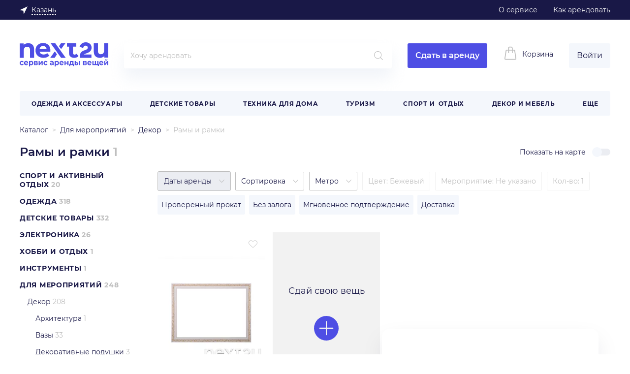

--- FILE ---
content_type: text/html; charset=UTF-8
request_url: https://kzn.next2u.ru/organizaciya_meropriyatiy/arenda-dekora/ramy-i-ramki
body_size: 84998
content:
<!DOCTYPE html>
<html lang="ru-RU" prefix="og: http://ogp.me/ns#">
<head>
    <base href="/">
    <meta charset="UTF-8">
    <meta name="geo.placename" content="420029, Казань, ул. Халитова, 2" /><meta name="geo.position" content="55.8186688;49.180993" /><meta name="geo.region" content="RU-Республика Татарстан" /><meta name="ICBM" content="55.8186688, 49.180993" />    <meta name="msvalidate.01" content="C1EAE4434E3A68CDF87D133454CB5AA3"/>
    <meta name="facebook-domain-verification" content="m4gzaaejlk7kt2o7kov7dhpq6blssh" />
        <title>
                    Рамы и рамки - прокат и аренда для мероприятий в городе Казань | «Next2U»            </title>
            <link rel="shortcut icon" href="/favicon2.ico" type="image/x-icon">
        <meta property="og:locale" content="ru-RU">
<meta property="og:site_name" content="next2u.ru">

                <link rel="preconnect" href="https://static.next2u.ru/" crossorigin>
                <link rel="dns-prefetch" href="https://static.next2u.ru/">
            
    
    
<script>var n2uRegisterJS = function (file, callback) {
                var script = document.createElement('script');
                script.src = file;
                script.async = true;
                if (typeof callback === "function") {
                    script.onload = callback;
                    script.onerror = callback;
                }
                document.head.appendChild(script);
            }</script>
<script>window.__JSON_DATA__ = {"env":{"CSRFToken":"dfcd2a8e6013210c4465c9a19731f515","cookiesPrefix":"174a5ae0742e54222848070b83b7e054","isShowSearch":true,"rootHost":"https:\/\/next2u.ru\/","domainHost":"https:\/\/kzn.next2u.ru\/","whitelabel":null,"theme":null,"socketUrl":"wss:\/\/next2u.ru:4432","debug":false,"cdn_url":"https:\/\/static.next2u.ru","cdn_url_image":"https:\/\/staticwebp.next2u.ru","logoUrl":"https:\/\/static.next2u.ru\/logos\/default.svg","logoMobileUrl":"https:\/\/static.next2u.ru\/logos\/mobile-default.svg","uploadRootUrl":"https:\/\/staticwebp.next2u.ru\/upload","maxCoverDeposit":30000,"searchUrl":"https:\/\/kzn.next2u.ru\/","propertiesUrl":"https:\/\/kzn.next2u.ru\/catalog\/property-list","suggestsUrl":"https:\/\/kzn.next2u.ru\/catalog\/autocomplete","recentUrl":"https:\/\/kzn.next2u.ru\/catalog\/recent","currentRegionUrl":"https:\/\/kzn.next2u.ru\/current-region","wishlistUrl":"https:\/\/kzn.next2u.ru\/wishlist\/mark-item","loginUrl":"https:\/\/kzn.next2u.ru\/user\/login","registrationUrl":"https:\/\/kzn.next2u.ru\/user\/registration","registrationPhoneUrl":"https:\/\/kzn.next2u.ru\/user\/registration-phone","createPasswordEmailUrl":"https:\/\/kzn.next2u.ru\/user\/registration-by-email","createPasswordPhoneUrl":"https:\/\/kzn.next2u.ru\/user\/registration-phone2","recoveryUrl":"https:\/\/kzn.next2u.ru\/user\/recovery","recoveryPhoneUrl":"https:\/\/kzn.next2u.ru\/user\/recovery-phone2","updatePasswordEmailUrl":"https:\/\/kzn.next2u.ru\/user\/recovery-email2","updatePasswordPhoneUrl":"https:\/\/kzn.next2u.ru\/user\/recovery-phone3","itemCreateUrl":"https:\/\/kzn.next2u.ru\/item\/create","itemReviewsUrl":"https:\/\/kzn.next2u.ru\/booking\/item-reviews","userReviewsUrl":"https:\/\/kzn.next2u.ru\/booking\/user-reviews","bookingAvailabilityUrl":"https:\/\/kzn.next2u.ru\/booking\/rent-availability","bookingRequestUrl":"https:\/\/kzn.next2u.ru\/booking\/request","bookingAttachUrl":"https:\/\/kzn.next2u.ru\/booking\/attach","showPhoneUrl":"https:\/\/kzn.next2u.ru\/user\/showphone","showPhoneRegistrationUrl":"https:\/\/kzn.next2u.ru\/user\/showphone-registration","categoryCountsUrl":"https:\/\/kzn.next2u.ru\/category-counts","categoryListsUrl":"https:\/\/kzn.next2u.ru\/catalog\/category-list","subscribeToCategoryUrl":"https:\/\/kzn.next2u.ru\/catalog\/subscribe","scoringRequestUrl":"https:\/\/kzn.next2u.ru\/user\/verify","subscribeUrl":"https:\/\/kzn.next2u.ru\/subscription\/default\/subscribe"},"common":{"header":{"topBarLinks":[{"url":"https:\/\/promo.next2u.ru\/o-servise","label":"\u041e \u0441\u0435\u0440\u0432\u0438\u0441\u0435","goal":"HEADONAS","target":"_blank","rel":"nofollow noopener"},{"url":"https:\/\/kzn.next2u.ru\/pages\/kakarendovat","label":"\u041a\u0430\u043a \u0430\u0440\u0435\u043d\u0434\u043e\u0432\u0430\u0442\u044c","goal":"HEADKAKAREND"}],"hotLink":null,"topMenuItems":[{"id":804,"parentId":794,"name":"Microsoft","isMarked":false,"category":{"id":189,"type":"normal"}},{"id":666,"parentId":603,"name":"\u0410\u0432\u0442\u043e\u0431\u0430\u0433\u0430\u0436\u043d\u0438\u043a\u0438","isMarked":false,"category":{"id":866,"type":"normal"}},{"id":668,"parentId":633,"name":"\u0410\u0432\u0442\u043e\u0445\u043e\u043b\u043e\u0434\u0438\u043b\u044c\u043d\u0438\u043a\u0438","isMarked":false,"category":{"id":873,"type":"normal"}},{"id":480,"parentId":470,"name":"\u0410\u043a\u0443\u0441\u0442\u0438\u0447\u0435\u0441\u043a\u0438\u0435 \u0441\u0438\u0441\u0442\u0435\u043c\u044b","isMarked":false,"category":{"id":569,"type":"normal"}},{"id":435,"parentId":434,"name":"\u0410\u043b\u044c\u043f\u0438\u043d\u0438\u0437\u043c","isMarked":false,"category":{"id":62,"type":"normal"}},{"id":710,"parentId":234,"name":"\u0410\u043d\u0433\u0435\u043b\u044b","isMarked":false,"category":{"id":386,"type":"normal"}},{"id":715,"parentId":235,"name":"\u0410\u043d\u0433\u0435\u043b\u044b","isMarked":false,"category":{"id":377,"type":"normal"}},{"id":318,"parentId":824,"name":"\u0410\u0440\u0445\u0438\u0442\u0435\u043a\u0442\u0443\u0440\u0430","isMarked":false,"category":{"id":229,"type":"normal"}},{"id":470,"parentId":402,"name":"\u0410\u0443\u0434\u0438\u043e, \u0432\u0438\u0434\u0435\u043e \u0438 Hi-Fi \u0442\u0435\u0445\u043d\u0438\u043a\u0430","isMarked":false,"category":{"id":568,"type":"normal"}},{"id":672,"parentId":648,"name":"\u0411\u0430\u043b\u0430\u043a\u043b\u0430\u0432\u044b","isMarked":false,"category":{"id":807,"type":"normal"}},{"id":627,"parentId":626,"name":"\u0411\u0430\u0442\u0443\u0442\u044b","isMarked":false,"category":{"id":764,"type":"normal"}},{"id":657,"parentId":579,"name":"\u0411\u0435\u0433\u043e\u0432\u044b\u0435 \u043b\u044b\u0436\u0438","isMarked":false,"category":{"id":708,"type":"normal"}},{"id":755,"parentId":496,"name":"\u0411\u043b\u0435\u043d\u0434\u0435\u0440\u044b","isMarked":false,"category":{"id":595,"type":"normal"}},{"id":621,"parentId":620,"name":"\u0411\u043b\u043e\u043a\u0438","isMarked":false,"category":{"id":758,"type":"normal"}},{"id":785,"parentId":499,"name":"\u0411\u0440\u0438\u0442\u044c\u0435 \u0438 \u0441\u0442\u0440\u0438\u0436\u043a\u0430 \u0432\u043e\u043b\u043e\u0441","isMarked":false,"category":{"id":625,"type":"normal"}},{"id":284,"parentId":236,"name":"\u0412\u0435\u0435\u0440\u0430","isMarked":false,"category":{"id":398,"type":"normal"}},{"id":693,"parentId":40,"name":"\u0412\u0435\u0435\u0440\u0430","isMarked":false,"category":{"id":398,"type":"normal"}},{"id":585,"parentId":437,"name":"\u0412\u0435\u043b\u043e\u0441\u0438\u043f\u0435\u0434\u044b","isMarked":false,"category":{"id":50,"type":"normal"}},{"id":772,"parentId":498,"name":"\u0412\u0435\u043d\u0442\u0438\u043b\u044f\u0442\u043e\u0440\u044b","isMarked":false,"category":{"id":605,"type":"normal"}},{"id":567,"parentId":435,"name":"\u0412\u0435\u0440\u0435\u0432\u043a\u0438 \u0438 \u0440\u0435\u043f\u0448\u043d\u0443\u0440\u044b","isMarked":false,"category":{"id":699,"type":"normal"}},{"id":42,"parentId":36,"name":"\u0412\u0435\u0440\u0445\u043d\u044f\u044f \u043e\u0434\u0435\u0436\u0434\u0430","isMarked":false,"category":{"id":158,"type":"normal"}},{"id":302,"parentId":241,"name":"\u0412\u0435\u0441\u044b","isMarked":false,"category":{"id":194,"type":"normal"}},{"id":534,"parentId":479,"name":"\u0412\u0438\u0434\u0435\u043e\u043a\u0430\u043c\u0435\u0440\u044b","isMarked":false,"category":{"id":670,"type":"normal"}},{"id":353,"parentId":247,"name":"\u0412\u0438\u0442\u0440\u0438\u043d\u044b","isMarked":false,"category":{"id":239,"type":"normal"}},{"id":795,"parentId":792,"name":"\u0413\u0435\u0439\u043c\u043f\u0430\u0434\u044b \u0438 \u0434\u0436\u043e\u0439\u0441\u0442\u0438\u043a\u0438","isMarked":false,"category":{"id":638,"type":"normal"}},{"id":610,"parentId":609,"name":"\u0413\u0440\u0443\u0437\u0438\u043b\u0430 \u0438 \u043a\u0430\u0442\u0443\u0448\u043a\u0438","isMarked":false,"category":{"id":747,"type":"normal"}},{"id":824,"parentId":422,"name":"\u0414\u0435\u043a\u043e\u0440","isMarked":false,"category":{"id":144,"type":"normal"}},{"id":88,"parentId":38,"name":"\u0414\u0435\u0442\u0441\u043a\u0430\u044f \u043e\u0434\u0435\u0436\u0434\u0430 \u0443\u043d\u0438\u0441\u0435\u043a\u0441","isMarked":false,"category":{"id":375,"type":"normal"}},{"id":62,"parentId":39,"name":"\u0414\u0435\u0442\u0441\u043a\u0438\u0435 \u043a\u0430\u0440\u043d\u0430\u0432\u0430\u043b\u044c\u043d\u044b\u0435 \u043a\u043e\u0441\u0442\u044e\u043c\u044b","isMarked":false,"category":{"id":45,"type":"normal"}},{"id":36,"parentId":1,"name":"\u0416\u0435\u043d\u0441\u043a\u0430\u044f \u043e\u0434\u0435\u0436\u0434\u0430","isMarked":false,"category":{"id":29,"type":"normal"}},{"id":576,"parentId":436,"name":"\u0417\u0438\u043c\u043d\u044f\u044f \u0440\u044b\u0431\u0430\u043b\u043a\u0430","isMarked":false,"category":{"id":704,"type":"normal"}},{"id":792,"parentId":791,"name":"\u0418\u0433\u0440\u043e\u0432\u044b\u0435 \u0430\u043a\u0441\u0441\u0435\u0441\u0443\u0430\u0440\u044b","isMarked":false,"category":{"id":637,"type":"normal"}},{"id":506,"parentId":473,"name":"\u0418\u0433\u0440\u043e\u0432\u044b\u0435 \u0430\u043a\u0441\u0441\u0435\u0441\u0443\u0430\u0440\u044b","isMarked":false,"category":{"id":637,"type":"normal"}},{"id":620,"parentId":619,"name":"\u0419\u043e\u0433\u0430 \u0438 \u043f\u0438\u043b\u0430\u0442\u0435\u0441","isMarked":false,"category":{"id":757,"type":"normal"}},{"id":650,"parentId":239,"name":"\u041a\u0430\u0440\u043d\u0430\u0432\u0430\u043b\u044c\u043d\u044b\u0435 \u043a\u043e\u0441\u0442\u044e\u043c\u044b \u0434\u043b\u044f \u0434\u0435\u0442\u0435\u0439","isMarked":false,"category":{"id":45,"type":"normal"}},{"id":509,"parentId":474,"name":"\u041a\u0430\u0441\u0441\u043e\u0432\u044b\u0435 \u0430\u043f\u043f\u0430\u0440\u0430\u0442\u044b","isMarked":false,"category":{"id":648,"type":"normal"}},{"id":529,"parentId":478,"name":"\u041a\u043d\u043e\u043f\u043e\u0447\u043d\u044b\u0435 \u0442\u0435\u043b\u0435\u0444\u043e\u043d\u044b","isMarked":false,"category":{"id":664,"type":"normal"}},{"id":244,"parentId":237,"name":"\u041a\u043e\u043b\u044f\u0441\u043a\u0438","isMarked":false,"category":{"id":462,"type":"normal"}},{"id":829,"parentId":253,"name":"\u041a\u043e\u043b\u044f\u0441\u043a\u0438 \u0438\u043d\u0432\u0430\u043b\u0438\u0434\u043d\u044b\u0435","isMarked":false,"category":{"id":828,"type":"normal"}},{"id":687,"parentId":649,"name":"\u041a\u043e\u043d\u0442\u0430\u043a\u0442\u043d\u044b\u0439 \u0441\u043f\u043e\u0440\u0442","isMarked":false,"category":{"id":823,"type":"normal"}},{"id":229,"parentId":227,"name":"\u041a\u043e\u0441\u0442\u044e\u043c\u044b","isMarked":false,"category":{"id":393,"type":"normal"}},{"id":231,"parentId":228,"name":"\u041a\u043e\u0441\u0442\u044e\u043c\u044b","isMarked":false,"category":{"id":395,"type":"normal"}},{"id":234,"parentId":233,"name":"\u041a\u043e\u0441\u0442\u044e\u043c\u044b \u0434\u043b\u044f \u0432\u0437\u0440\u043e\u0441\u043b\u044b\u0445","isMarked":false,"category":{"id":170,"type":"normal"}},{"id":316,"parentId":243,"name":"\u041a\u0440\u043e\u0432\u0430\u0442\u043a\u0438 \u0438 \u043c\u0430\u043d\u0435\u0436\u0438","isMarked":false,"category":{"id":196,"type":"normal"}},{"id":652,"parentId":578,"name":"\u041b\u0430\u0432\u0438\u043d\u043d\u044b\u0435 \u0434\u0430\u0442\u0447\u0438\u043a\u0438","isMarked":false,"category":{"id":306,"type":"normal"}},{"id":595,"parentId":594,"name":"\u041c\u0430\u043d\u043a\u0438","isMarked":false,"category":{"id":732,"type":"normal"}},{"id":1,"parentId":0,"name":"\u041e\u0434\u0435\u0436\u0434\u0430 \u0438 \u0430\u043a\u0441\u0435\u0441\u0441\u0443\u0430\u0440\u044b","isMarked":false,"category":{"id":28,"type":"normal"}},{"id":833,"parentId":832,"name":"\u041f\u0430\u043b\u0430\u0442\u043a\u0438","isMarked":true,"category":{"id":58,"type":"normal"}},{"id":520,"parentId":475,"name":"\u041f\u0440\u043e\u0435\u043a\u0442\u043e\u0440\u044b","isMarked":false,"category":{"id":161,"type":"normal"}},{"id":501,"parentId":472,"name":"\u0420\u0430\u0434\u0438\u043e\u0443\u043f\u0440\u0430\u0432\u043b\u044f\u0435\u043c\u044b\u0435 \u043c\u043e\u0434\u0435\u043b\u0438","isMarked":false,"category":{"id":632,"type":"normal"}},{"id":523,"parentId":476,"name":"\u0420\u043e\u0431\u043e\u0442\u044b-\u043c\u043e\u0439\u0449\u0438\u043a\u0438","isMarked":false,"category":{"id":67,"type":"normal"}},{"id":823,"parentId":809,"name":"\u0420\u043e\u0431\u043e\u0442\u044b-\u043c\u043e\u0439\u0449\u0438\u043a\u0438","isMarked":true,"category":{"id":875,"type":"normal"}},{"id":526,"parentId":477,"name":"\u0422\u0435\u043b\u0435\u0432\u0438\u0437\u043e\u0440\u044b","isMarked":false,"category":{"id":661,"type":"normal"}},{"id":604,"parentId":603,"name":"\u0410\u0432\u0442\u043e\u043f\u0440\u0438\u0446\u0435\u043f\u044b","isMarked":false,"category":{"id":741,"type":"normal"}},{"id":844,"parentId":809,"name":"\u0420\u043e\u0431\u043e\u0442\u044b-\u043f\u044b\u043b\u0435\u0441\u043e\u0441\u044b","isMarked":true,"category":{"id":73,"type":"normal"}},{"id":805,"parentId":508,"name":"Nintendo","isMarked":false,"category":{"id":190,"type":"normal"}},{"id":238,"parentId":237,"name":"\u0410\u0432\u0442\u043e\u043a\u0440\u0435\u0441\u043b\u0430","isMarked":false,"category":{"id":36,"type":"normal"}},{"id":711,"parentId":234,"name":"\u0410\u043d\u0438\u043c\u0435","isMarked":false,"category":{"id":387,"type":"normal"}},{"id":716,"parentId":235,"name":"\u0410\u043d\u0438\u043c\u0435","isMarked":false,"category":{"id":378,"type":"normal"}},{"id":481,"parentId":470,"name":"\u0410\u0443\u0434\u0438\u043e\u043c\u0438\u043a\u0448\u0435\u0440\u044b","isMarked":false,"category":{"id":570,"type":"normal"}},{"id":541,"parentId":824,"name":"\u0411\u0430\u043d\u043a\u0438 \u0438 \u0431\u0443\u0442\u044b\u043b\u043a\u0438","isMarked":false,"category":{"id":509,"type":"normal"}},{"id":634,"parentId":633,"name":"\u0411\u0438\u043d\u043e\u043a\u043b\u0438 \u0438 \u043f\u043e\u0434\u0437\u043e\u0440\u043d\u044b\u0435 \u0442\u0440\u0443\u0431\u044b","isMarked":false,"category":{"id":797,"type":"normal"}},{"id":673,"parentId":648,"name":"\u0411\u043e\u0440\u0434\u0448\u043e\u0440\u0442\u044b","isMarked":false,"category":{"id":808,"type":"normal"}},{"id":756,"parentId":496,"name":"\u0412\u0430\u043a\u0443\u0443\u043c\u043d\u044b\u0435 \u0443\u043f\u0430\u043a\u043e\u0432\u0449\u0438\u043a\u0438 \u0438 \u0441\u0443-\u0432\u0438\u0434","isMarked":false,"category":{"id":587,"type":"normal"}},{"id":85,"parentId":37,"name":"\u0412\u0435\u0440\u0445\u043d\u044f\u044f \u043e\u0434\u0435\u0436\u0434\u0430","isMarked":false,"category":{"id":372,"type":"normal"}},{"id":303,"parentId":241,"name":"\u0412\u0438\u0434\u0435\u043e\u043d\u044f\u043d\u0438","isMarked":false,"category":{"id":503,"type":"normal"}},{"id":535,"parentId":479,"name":"\u0412\u0438\u0434\u0435\u043e\u0441\u0435\u043d\u0434\u0435\u0440\u044b","isMarked":false,"category":{"id":328,"type":"normal"}},{"id":586,"parentId":437,"name":"\u0412\u043e\u0434\u043d\u043e\u0435 \u0441\u043d\u0430\u0440\u044f\u0436\u0435\u043d\u0438\u0435 \u0438 \u0441\u043d\u0430\u0440\u044f\u0436\u0435\u043d\u0438\u0435 \u0434\u043b\u044f \u0434\u0430\u0439\u0432\u0438\u043d\u0433\u0430","isMarked":false,"category":{"id":126,"type":"normal"}},{"id":472,"parentId":402,"name":"\u0413\u0430\u0434\u0436\u0435\u0442\u044b","isMarked":false,"category":{"id":631,"type":"normal"}},{"id":694,"parentId":40,"name":"\u0413\u0430\u043b\u0441\u0442\u0443\u043a\u0438\/\u0431\u0430\u0431\u043e\u0447\u043a\u0438","isMarked":false,"category":{"id":399,"type":"normal"}},{"id":723,"parentId":236,"name":"\u0413\u0430\u043b\u0441\u0442\u0443\u043a\u0438\/\u0431\u0430\u0431\u043e\u0447\u043a\u0438","isMarked":false,"category":{"id":399,"type":"normal"}},{"id":658,"parentId":579,"name":"\u0413\u043e\u0440\u043d\u044b\u0435 \u043b\u044b\u0436\u0438 ","isMarked":false,"category":{"id":709,"type":"normal"}},{"id":237,"parentId":0,"name":"\u0414\u0435\u0442\u0441\u043a\u0438\u0435 \u0442\u043e\u0432\u0430\u0440\u044b","isMarked":false,"category":{"id":35,"type":"normal"}},{"id":354,"parentId":247,"name":"\u0414\u0438\u0432\u0430\u043d\u044b","isMarked":false,"category":{"id":240,"type":"normal"}},{"id":527,"parentId":477,"name":"\u0414\u043e\u043c\u0430\u0448\u043d\u0438\u0435 \u043a\u0438\u043d\u043e\u0442\u0435\u0430\u0442\u0440\u044b","isMarked":false,"category":{"id":662,"type":"normal"}},{"id":651,"parentId":435,"name":"\u0417\u0430\u0436\u0438\u043c\u044b \u0438 \u0436\u0443\u043c\u0430\u0440\u044b","isMarked":false,"category":{"id":861,"type":"normal"}},{"id":436,"parentId":434,"name":"\u0417\u0438\u043c\u043d\u0438\u0439 \u0438\u043d\u0432\u0435\u043d\u0442\u0430\u0440\u044c","isMarked":false,"category":{"id":31,"type":"normal"}},{"id":796,"parentId":792,"name":"\u0418\u0433\u0440\u043e\u0432\u044b\u0435 \u043a\u043b\u0430\u0432\u0438\u0430\u0442\u0443\u0440\u044b","isMarked":false,"category":{"id":639,"type":"normal"}},{"id":793,"parentId":791,"name":"\u0418\u0433\u0440\u044b","isMarked":false,"category":{"id":192,"type":"normal"}},{"id":507,"parentId":473,"name":"\u0418\u0433\u0440\u044b","isMarked":false,"category":{"id":192,"type":"normal"}},{"id":628,"parentId":626,"name":"\u041a\u0430\u0440\u0434\u0438\u043e\u0442\u0440\u0435\u043d\u0430\u0436\u0435\u0440\u044b","isMarked":false,"category":{"id":765,"type":"normal"}},{"id":63,"parentId":39,"name":"\u041a\u0430\u0440\u043d\u0430\u0432\u0430\u043b\u044c\u043d\u044b\u0435 \u043a\u043e\u0441\u0442\u044e\u043c\u044b \u0434\u043b\u044f \u0432\u0437\u0440\u043e\u0441\u043b\u044b\u0445","isMarked":false,"category":{"id":170,"type":"normal"}},{"id":692,"parentId":38,"name":"\u041a\u0430\u0440\u043d\u0430\u0432\u0430\u043b\u044c\u043d\u044b\u0435 \u043a\u043e\u0441\u0442\u044e\u043c\u044b \u0434\u043b\u044f \u0434\u0435\u0442\u0435\u0439","isMarked":false,"category":{"id":45,"type":"normal"}},{"id":611,"parentId":609,"name":"\u041a\u0430\u0442\u0443\u0448\u043a\u0438","isMarked":false,"category":{"id":748,"type":"normal"}},{"id":622,"parentId":620,"name":"\u041a\u043e\u0432\u0440\u0438\u043a\u0438 \u0434\u043b\u044f \u0439\u043e\u0433\u0438","isMarked":false,"category":{"id":759,"type":"normal"}},{"id":82,"parentId":36,"name":"\u041a\u043e\u043c\u0431\u0438\u043d\u0435\u0437\u043e\u043d\u044b","isMarked":false,"category":{"id":369,"type":"normal"}},{"id":510,"parentId":474,"name":"\u041a\u043e\u043c\u043f\u044c\u044e\u0442\u0435\u0440\u044b","isMarked":false,"category":{"id":649,"type":"normal"}},{"id":577,"parentId":436,"name":"\u041a\u043e\u043d\u044c\u043a\u0438","isMarked":false,"category":{"id":113,"type":"normal"}},{"id":830,"parentId":253,"name":"\u041a\u043e\u0441\u0442\u044b\u043b\u0438","isMarked":false,"category":{"id":840,"type":"normal"}},{"id":235,"parentId":233,"name":"\u041a\u043e\u0441\u0442\u044e\u043c\u044b \u0434\u043b\u044f \u0434\u0435\u0442\u0435\u0439","isMarked":false,"category":{"id":45,"type":"normal"}},{"id":293,"parentId":239,"name":"\u041a\u043e\u0441\u0442\u044e\u043c\u044b \u0434\u043b\u044f \u043c\u0430\u043b\u044c\u0447\u0438\u043a\u043e\u0432","isMarked":false,"category":{"id":46,"type":"normal"}},{"id":653,"parentId":578,"name":"\u041b\u0430\u0432\u0438\u043d\u043d\u044b\u0435 \u0440\u044e\u043a\u0437\u0430\u043a\u0438","isMarked":false,"category":{"id":304,"type":"normal"}},{"id":773,"parentId":498,"name":"\u041c\u0438\u043d\u0438-\u0445\u043e\u043b\u043e\u0434\u0438\u043b\u044c\u043d\u0438\u043a\u0438","isMarked":false,"category":{"id":606,"type":"normal"}},{"id":688,"parentId":649,"name":"\u041c\u044f\u0447\u0438","isMarked":false,"category":{"id":824,"type":"normal"}},{"id":596,"parentId":594,"name":"\u041e\u0440\u0443\u0436\u0438\u0435 \u0434\u043b\u044f \u043f\u043e\u0434\u0432\u043e\u0434\u043d\u043e\u0439 \u043e\u0445\u043e\u0442\u044b","isMarked":false,"category":{"id":733,"type":"normal"}},{"id":815,"parentId":809,"name":"\u041e\u0442\u043f\u0430\u0440\u0438\u0432\u0430\u0442\u0435\u043b\u0438","isMarked":false,"category":{"id":609,"type":"normal"}},{"id":530,"parentId":478,"name":"\u0420\u0430\u0434\u0438\u043e\u0441\u0442\u0430\u043d\u0446\u0438\u0438","isMarked":false,"category":{"id":665,"type":"normal"}},{"id":524,"parentId":476,"name":"\u0420\u043e\u0431\u043e\u0442\u044b-\u043f\u044b\u043b\u0435\u0441\u043e\u0441\u044b","isMarked":false,"category":{"id":73,"type":"normal"}},{"id":834,"parentId":832,"name":"\u0421\u043f\u0430\u043b\u044c\u043d\u0438\u043a\u0438","isMarked":true,"category":{"id":60,"type":"normal"}},{"id":605,"parentId":603,"name":"\u0421\u0443\u043c\u043a\u0438","isMarked":false,"category":{"id":742,"type":"normal"}},{"id":626,"parentId":619,"name":"\u0422\u0440\u0435\u043d\u0430\u0436\u0435\u0440\u044b","isMarked":false,"category":{"id":763,"type":"normal"}},{"id":786,"parentId":499,"name":"\u0423\u043a\u043b\u0430\u0434\u043a\u0430 \u0432\u043e\u043b\u043e\u0441","isMarked":false,"category":{"id":618,"type":"normal"}},{"id":502,"parentId":472,"name":"\u0423\u043c\u043d\u044b\u0435 \u0447\u0430\u0441\u044b","isMarked":false,"category":{"id":633,"type":"normal"}},{"id":521,"parentId":475,"name":"\u042d\u043a\u0440\u0430\u043d\u044b","isMarked":false,"category":{"id":162,"type":"normal"}},{"id":809,"parentId":0,"name":"\u0422\u0435\u0445\u043d\u0438\u043a\u0430 \u0434\u043b\u044f \u0434\u043e\u043c\u0430","isMarked":false,"category":{"id":604,"type":"normal"}},{"id":832,"parentId":0,"name":"\u0422\u0443\u0440\u0438\u0437\u043c","isMarked":false,"category":{"id":57,"type":"normal"}},{"id":434,"parentId":0,"name":"\u0421\u043f\u043e\u0440\u0442 \u0438  \u043e\u0442\u0434\u044b\u0445","isMarked":false,"category":{"id":5,"type":"normal"}},{"id":841,"parentId":241,"name":"\u041a\u043e\u0432\u0440\u0438\u043a\u0438","isMarked":false,"category":{"id":494,"type":"normal"}},{"id":806,"parentId":794,"name":"SEGA","isMarked":false,"category":{"id":191,"type":"normal"}},{"id":236,"parentId":233,"name":"\u0410\u043a\u0441\u0435\u0441\u0441\u0443\u0430\u0440\u044b","isMarked":false,"category":{"id":173,"type":"normal"}},{"id":542,"parentId":824,"name":"\u0411\u0443\u0442\u0430\u0444\u043e\u0440\u0438\u044f","isMarked":false,"category":{"id":510,"type":"normal"}},{"id":757,"parentId":496,"name":"\u0412\u0430\u0444\u0435\u043b\u044c\u043d\u0438\u0446\u044b","isMarked":false,"category":{"id":588,"type":"normal"}},{"id":635,"parentId":633,"name":"\u0413\u0435\u0440\u043c\u0435\u0442\u0438\u0447\u043d\u044b\u0435 \u0438 \u043a\u043e\u043c\u043f\u0440\u0435\u0441\u0438\u043e\u043d\u043d\u044b\u0435 \u043c\u0435\u0448\u043a\u0438","isMarked":false,"category":{"id":798,"type":"normal"}},{"id":270,"parentId":235,"name":"\u0413\u0435\u0440\u043e\u0438 \u0444\u0438\u043b\u044c\u043c\u043e\u0432","isMarked":false,"category":{"id":379,"type":"normal"}},{"id":255,"parentId":234,"name":"\u0413\u0435\u0440\u043e\u0438 \u0444\u0438\u043b\u044c\u043c\u043e\u0432","isMarked":false,"category":{"id":388,"type":"normal"}},{"id":587,"parentId":437,"name":"\u0413\u0438\u0440\u043e\u0441\u043a\u0443\u0442\u0435\u0440\u044b","isMarked":false,"category":{"id":728,"type":"normal"}},{"id":285,"parentId":236,"name":"\u0413\u043e\u043b\u043e\u0432\u043d\u044b\u0435 \u0443\u0431\u043e\u0440\u044b","isMarked":false,"category":{"id":400,"type":"normal"}},{"id":695,"parentId":40,"name":"\u0413\u043e\u043b\u043e\u0432\u043d\u044b\u0435 \u0443\u0431\u043e\u0440\u044b","isMarked":false,"category":{"id":400,"type":"normal"}},{"id":422,"parentId":0,"name":"\u0414\u0435\u043a\u043e\u0440 \u0438 \u043c\u0435\u0431\u0435\u043b\u044c","isMarked":false,"category":{"id":143,"type":"normal"}},{"id":239,"parentId":237,"name":"\u0414\u0435\u0442\u0441\u043a\u0430\u044f \u043e\u0434\u0435\u0436\u0434\u0430","isMarked":false,"category":{"id":38,"type":"normal"}},{"id":482,"parentId":470,"name":"\u0414\u0438\u043a\u0442\u043e\u0444\u043e\u043d\u044b","isMarked":false,"category":{"id":571,"type":"normal"}},{"id":674,"parentId":648,"name":"\u0417\u0430\u0449\u0438\u0442\u0430","isMarked":false,"category":{"id":809,"type":"normal"}},{"id":797,"parentId":792,"name":"\u0418\u0433\u0440\u043e\u0432\u044b\u0435 \u043a\u0440\u0435\u0441\u043b\u0430","isMarked":false,"category":{"id":640,"type":"normal"}},{"id":473,"parentId":402,"name":"\u0418\u0433\u0440\u044b \u0438 \u043a\u043e\u043d\u0441\u043e\u043b\u0438","isMarked":false,"category":{"id":85,"type":"normal"}},{"id":825,"parentId":247,"name":"\u041a\u0430\u043c\u0438\u043d\u044b","isMarked":false,"category":{"id":562,"type":"normal"}},{"id":568,"parentId":435,"name":"\u041a\u0430\u0440\u0430\u0431\u0438\u043d\u044b","isMarked":false,"category":{"id":77,"type":"normal"}},{"id":623,"parentId":620,"name":"\u041a\u043e\u043b\u044c\u0446\u0430","isMarked":false,"category":{"id":760,"type":"normal"}},{"id":794,"parentId":791,"name":"\u041a\u043e\u043d\u0441\u043e\u043b\u0438 \u0438 \u0438\u0433\u0440\u043e\u0432\u044b\u0435 \u043f\u0440\u0438\u0441\u0442\u0430\u0432\u043a\u0438","isMarked":false,"category":{"id":187,"type":"normal"}},{"id":508,"parentId":473,"name":"\u041a\u043e\u043d\u0441\u043e\u043b\u0438 \u0438 \u0438\u0433\u0440\u043e\u0432\u044b\u0435 \u043f\u0440\u0438\u0441\u0442\u0430\u0432\u043a\u0438","isMarked":false,"category":{"id":187,"type":"normal"}},{"id":43,"parentId":36,"name":"\u041a\u043e\u0441\u0442\u044e\u043c\u044b","isMarked":false,"category":{"id":80,"type":"normal"}},{"id":47,"parentId":37,"name":"\u041a\u043e\u0441\u0442\u044e\u043c\u044b","isMarked":false,"category":{"id":96,"type":"normal"}},{"id":58,"parentId":38,"name":"\u041a\u043e\u0441\u0442\u044e\u043c\u044b \u0434\u043b\u044f \u043c\u0430\u043b\u044c\u0447\u0438\u043a\u043e\u0432","isMarked":false,"category":{"id":46,"type":"normal"}},{"id":659,"parentId":579,"name":"\u041a\u0440\u0435\u043f\u043b\u0435\u043d\u0438\u044f \u0434\u043b\u044f \u043b\u044b\u0436","isMarked":false,"category":{"id":710,"type":"normal"}},{"id":578,"parentId":436,"name":"\u041b\u0430\u0432\u0438\u043d\u043d\u043e\u0435 \u043e\u0431\u043e\u0440\u0443\u0434\u043e\u0432\u0430\u043d\u0438\u0435","isMarked":false,"category":{"id":34,"type":"normal"}},{"id":654,"parentId":578,"name":"\u041b\u0430\u0432\u0438\u043d\u043d\u044b\u0435 \u0449\u0443\u043f\u044b","isMarked":false,"category":{"id":305,"type":"normal"}},{"id":511,"parentId":474,"name":"\u041b\u0430\u043c\u0438\u043d\u0430\u0442\u043e\u0440\u044b","isMarked":false,"category":{"id":650,"type":"normal"}},{"id":437,"parentId":434,"name":"\u041b\u0435\u0442\u043d\u0438\u0439 \u0438\u043d\u0432\u0435\u043d\u0442\u0430\u0440\u044c","isMarked":false,"category":{"id":49,"type":"normal"}},{"id":774,"parentId":498,"name":"\u041c\u0438\u043d\u0438\u043c\u043e\u0439\u043a\u0438","isMarked":false,"category":{"id":607,"type":"normal"}},{"id":37,"parentId":1,"name":"\u041c\u0443\u0436\u0441\u043a\u0430\u044f \u043e\u0434\u0435\u0436\u0434\u0430","isMarked":false,"category":{"id":89,"type":"normal"}},{"id":536,"parentId":479,"name":"\u041e\u0431\u044a\u0435\u043a\u0442\u0438\u0432\u044b, \u043e\u043f\u0442\u0438\u043a\u0430, \u0432\u0441\u043f\u044b\u0448\u043a\u0438","isMarked":false,"category":{"id":671,"type":"normal"}},{"id":816,"parentId":809,"name":"\u041f\u0430\u0440\u043e\u0433\u0435\u043d\u0435\u0440\u0430\u0442\u043e\u0440\u044b","isMarked":false,"category":{"id":610,"type":"normal"}},{"id":230,"parentId":227,"name":"\u041f\u043b\u0430\u0442\u044c\u044f","isMarked":false,"category":{"id":428,"type":"normal"}},{"id":232,"parentId":228,"name":"\u041f\u043b\u0430\u0442\u044c\u044f","isMarked":false,"category":{"id":427,"type":"normal"}},{"id":294,"parentId":239,"name":"\u041f\u043b\u0430\u0442\u044c\u044f \u0438 \u043e\u0434\u0435\u0436\u0434\u0430 \u0434\u043b\u044f \u0434\u0435\u0432\u043e\u0447\u0435\u043a","isMarked":false,"category":{"id":47,"type":"normal"}},{"id":597,"parentId":594,"name":"\u041f\u043e\u0434\u0441\u0443\u043c\u043a\u0438 \u0438 \u043f\u0430\u0442\u0440\u043e\u043d\u0442\u0430\u0448\u0438","isMarked":false,"category":{"id":734,"type":"normal"}},{"id":612,"parentId":609,"name":"\u041f\u0440\u0438\u043c\u0430\u043d\u043a\u0438 \u0440\u044b\u0431\u043e\u043b\u043e\u0432\u043d\u0435","isMarked":false,"category":{"id":749,"type":"normal"}},{"id":61,"parentId":39,"name":"\u0420\u043e\u0441\u0442\u043e\u0432\u044b\u0435 \u043a\u043e\u0441\u0442\u044e\u043c\u044b","isMarked":false,"category":{"id":172,"type":"normal"}},{"id":835,"parentId":832,"name":"\u0420\u044e\u043a\u0437\u0430\u043a\u0438","isMarked":false,"category":{"id":59,"type":"normal"}},{"id":629,"parentId":626,"name":"\u0421\u0438\u043b\u043e\u0432\u044b\u0435 \u0442\u0440\u0435\u043d\u0430\u0436\u0435\u0440\u044b","isMarked":false,"category":{"id":766,"type":"normal"}},{"id":689,"parentId":649,"name":"\u0421\u043a\u0430\u043d\u0434\u0438\u043d\u0430\u0432\u0441\u043a\u0438\u0435 \u043f\u0430\u043b\u043a\u0438","isMarked":false,"category":{"id":825,"type":"normal"}},{"id":531,"parentId":478,"name":"\u0421\u043c\u0430\u0440\u0442\u0444\u043e\u043d\u044b","isMarked":false,"category":{"id":284,"type":"normal"}},{"id":631,"parentId":619,"name":"\u0424\u0438\u0442\u043d\u0435\u0441","isMarked":false,"category":{"id":781,"type":"normal"}},{"id":503,"parentId":472,"name":"\u0424\u0438\u0442\u043d\u0435\u0441-\u0431\u0440\u0430\u0441\u043b\u0435\u0442\u044b","isMarked":false,"category":{"id":634,"type":"normal"}},{"id":831,"parentId":253,"name":"\u0425\u043e\u0434\u0443\u043d\u043a\u0438","isMarked":false,"category":{"id":846,"type":"normal"}},{"id":606,"parentId":603,"name":"\u0427\u0435\u043c\u043e\u0434\u0430\u043d\u044b","isMarked":false,"category":{"id":743,"type":"normal"}},{"id":438,"parentId":434,"name":"\u041e\u0431\u0443\u0432\u044c","isMarked":false,"category":{"id":70,"type":"normal"}},{"id":807,"parentId":794,"name":"Sony","isMarked":false,"category":{"id":188,"type":"normal"}},{"id":543,"parentId":824,"name":"\u0412\u0430\u0437\u044b","isMarked":false,"category":{"id":511,"type":"normal"}},{"id":636,"parentId":633,"name":"\u0413\u043e\u0440\u0435\u043b\u043a\u0438 \u0438 \u0437\u0430\u0436\u0438\u0433\u0430\u043b\u043a\u0438","isMarked":false,"category":{"id":799,"type":"normal"}},{"id":836,"parentId":832,"name":"\u0413\u043e\u0440\u0435\u043b\u043a\u0438 \u0438 \u043b\u0430\u043c\u043f\u044b","isMarked":false,"category":{"id":799,"type":"normal"}},{"id":758,"parentId":496,"name":"\u0413\u0440\u0438\u043b\u0438 \u0438 \u0430\u044d\u0440\u043e\u0433\u0440\u0438\u043b\u0438","isMarked":false,"category":{"id":596,"type":"normal"}},{"id":241,"parentId":237,"name":"\u0414\u043b\u044f \u043c\u0430\u043c \u0438 \u043d\u043e\u0432\u043e\u0440\u043e\u0436\u0434\u0435\u043d\u043d\u044b\u0445","isMarked":false,"category":{"id":493,"type":"normal"}},{"id":256,"parentId":234,"name":"\u0416\u0438\u0432\u043e\u0442\u043d\u044b\u0435","isMarked":false,"category":{"id":185,"type":"normal"}},{"id":271,"parentId":235,"name":"\u0416\u0438\u0432\u043e\u0442\u043d\u044b\u0435","isMarked":false,"category":{"id":320,"type":"normal"}},{"id":675,"parentId":648,"name":"\u0417\u0430\u0449\u0438\u0442\u043d\u044b\u0435 \u0448\u043b\u0435\u043c\u044b \u0438 \u043c\u0430\u0441\u043a\u0438","isMarked":false,"category":{"id":810,"type":"normal"}},{"id":696,"parentId":40,"name":"\u0417\u043e\u043d\u0442\u044b","isMarked":false,"category":{"id":401,"type":"normal"}},{"id":724,"parentId":236,"name":"\u0417\u043e\u043d\u0442\u044b","isMarked":false,"category":{"id":401,"type":"normal"}},{"id":798,"parentId":792,"name":"\u0418\u0433\u0440\u043e\u0432\u044b\u0435 \u043c\u044b\u0448\u0438","isMarked":false,"category":{"id":641,"type":"normal"}},{"id":569,"parentId":435,"name":"\u041a\u0430\u0441\u043a\u0438","isMarked":false,"category":{"id":700,"type":"normal"}},{"id":355,"parentId":247,"name":"\u041a\u0430\u0447\u0435\u043b\u0438","isMarked":false,"category":{"id":563,"type":"normal"}},{"id":789,"parentId":402,"name":"\u041a\u0432\u0430\u0434\u0440\u043e\u043a\u043e\u043f\u0442\u0435\u0440\u044b","isMarked":false,"category":{"id":867,"type":"normal"}},{"id":588,"parentId":437,"name":"\u041b\u043e\u0434\u043a\u0438 \u0438 \u0431\u0430\u0439\u0434\u0430\u0440\u043a\u0438","isMarked":false,"category":{"id":99,"type":"normal"}},{"id":579,"parentId":436,"name":"\u041b\u044b\u0436\u0438 \u0438 \u0430\u043a\u0441\u0435\u0441\u0441\u0443\u0430\u0440\u044b","isMarked":false,"category":{"id":705,"type":"normal"}},{"id":660,"parentId":579,"name":"\u041b\u044b\u0436\u043d\u044b\u0435 \u0431\u043e\u0442\u0438\u043d\u043a\u0438","isMarked":false,"category":{"id":711,"type":"normal"}},{"id":483,"parentId":470,"name":"\u041c\u0430\u0433\u043d\u0438\u0442\u043e\u043b\u044b","isMarked":false,"category":{"id":572,"type":"normal"}},{"id":253,"parentId":0,"name":"\u041c\u0435\u0434\u0438\u0446\u0438\u043d\u0430","isMarked":false,"category":{"id":100,"type":"normal"}},{"id":775,"parentId":498,"name":"\u041c\u043e\u0439\u043a\u0438 \u0432\u044b\u0441\u043e\u043a\u043e\u0433\u043e \u0434\u0430\u0432\u043b\u0435\u043d\u0438\u044f","isMarked":false,"category":{"id":870,"type":"normal"}},{"id":307,"parentId":241,"name":"\u041c\u043e\u043b\u043e\u043a\u043e\u043e\u0442\u0441\u043e\u0441\u044b","isMarked":false,"category":{"id":308,"type":"normal"}},{"id":512,"parentId":474,"name":"\u041c\u0424\u0423","isMarked":false,"category":{"id":651,"type":"normal"}},{"id":594,"parentId":434,"name":"\u041e\u0445\u043e\u0442\u0430","isMarked":false,"category":{"id":731,"type":"normal"}},{"id":817,"parentId":809,"name":"\u041f\u0430\u0440\u043e\u043e\u0447\u0438\u0441\u0442\u0438\u0442\u0435\u043b\u0438","isMarked":false,"category":{"id":611,"type":"normal"}},{"id":44,"parentId":36,"name":"\u041f\u043b\u0430\u0442\u044c\u044f","isMarked":true,"category":{"id":30,"type":"normal"}},{"id":59,"parentId":38,"name":"\u041f\u043b\u0430\u0442\u044c\u044f \u0438 \u043e\u0434\u0435\u0436\u0434\u0430 \u0434\u043b\u044f \u0434\u0435\u0432\u043e\u0447\u0435\u043a","isMarked":false,"category":{"id":47,"type":"normal"}},{"id":598,"parentId":594,"name":"\u041f\u0440\u0438\u0446\u0435\u043b\u044b","isMarked":false,"category":{"id":735,"type":"normal"}},{"id":624,"parentId":620,"name":"\u0420\u0435\u043c\u043d\u0438, \u0433\u0430\u043c\u0430\u043a\u0438 \u0438 \u043b\u0435\u043d\u0442\u044b","isMarked":false,"category":{"id":761,"type":"normal"}},{"id":613,"parentId":609,"name":"\u0420\u044b\u0431\u043e\u043b\u043e\u0432\u043d\u044b\u0435 \u0438\u0441\u0442\u0440\u0443\u043c\u0435\u043d\u0442\u044b","isMarked":false,"category":{"id":750,"type":"normal"}},{"id":537,"parentId":479,"name":"\u0421\u0432\u0435\u0442","isMarked":false,"category":{"id":266,"type":"normal"}},{"id":86,"parentId":37,"name":"\u0421\u043c\u043e\u043a\u0438\u043d\u0433\u0438","isMarked":false,"category":{"id":156,"type":"normal"}},{"id":655,"parentId":578,"name":"\u0421\u043d\u0435\u0436\u043d\u044b\u0435 \u043b\u043e\u043f\u0430\u0442\u044b","isMarked":false,"category":{"id":307,"type":"normal"}},{"id":749,"parentId":243,"name":"\u0421\u0442\u0443\u043b\u044c\u0447\u0438\u043a\u0438 \u0434\u043b\u044f \u043a\u043e\u0440\u043c\u043b\u0435\u043d\u0438\u044f","isMarked":false,"category":{"id":497,"type":"normal"}},{"id":690,"parentId":649,"name":"\u0422\u0435\u043d\u043d\u0438\u0441","isMarked":false,"category":{"id":826,"type":"normal"}},{"id":544,"parentId":824,"name":"\u0414\u0435\u043a\u043e\u0440\u0430\u0442\u0438\u0432\u043d\u044b\u0435 \u043f\u043e\u0434\u0443\u0448\u043a\u0438","isMarked":false,"category":{"id":512,"type":"normal"}},{"id":38,"parentId":1,"name":"\u0414\u0435\u0442\u0441\u043a\u0430\u044f \u043e\u0434\u0435\u0436\u0434\u0430","isMarked":false,"category":{"id":38,"type":"normal"}},{"id":257,"parentId":234,"name":"\u0417\u043d\u0430\u043c\u0435\u043d\u0438\u0442\u043e\u0441\u0442\u0438","isMarked":false,"category":{"id":179,"type":"normal"}},{"id":717,"parentId":235,"name":"\u0417\u043d\u0430\u043c\u0435\u043d\u0438\u0442\u043e\u0441\u0442\u0438","isMarked":false,"category":{"id":314,"type":"normal"}},{"id":799,"parentId":792,"name":"\u0418\u0433\u0440\u043e\u0432\u044b\u0435 \u043d\u0430\u0443\u0448\u043d\u0438\u043a\u0438","isMarked":false,"category":{"id":642,"type":"normal"}},{"id":676,"parentId":648,"name":"\u041a\u0435\u043f\u043a\u0438","isMarked":false,"category":{"id":811,"type":"normal"}},{"id":637,"parentId":633,"name":"\u041a\u043e\u0432\u0440\u0438\u043a\u0438","isMarked":false,"category":{"id":294,"type":"normal"}},{"id":356,"parentId":247,"name":"\u041a\u043e\u043c\u043e\u0434\u044b","isMarked":false,"category":{"id":242,"type":"normal"}},{"id":474,"parentId":402,"name":"\u041a\u043e\u043c\u043f\u044c\u044e\u0442\u0435\u0440\u043d\u0430\u044f \u0438 \u043e\u0440\u0433\u0442\u0435\u0445\u043d\u0438\u043a\u0430","isMarked":false,"category":{"id":630,"type":"normal"}},{"id":286,"parentId":236,"name":"\u041a\u043e\u0440\u043e\u043d\u044b \u0438 \u0434\u0438\u0430\u0434\u0435\u043c\u044b","isMarked":false,"category":{"id":402,"type":"normal"}},{"id":697,"parentId":40,"name":"\u041a\u043e\u0440\u043e\u043d\u044b \u0438 \u0434\u0438\u0430\u0434\u0435\u043c\u044b","isMarked":false,"category":{"id":402,"type":"normal"}},{"id":759,"parentId":496,"name":"\u041a\u043e\u0444\u0435\u0432\u0430\u0440\u043a\u0438","isMarked":false,"category":{"id":871,"type":"normal"}},{"id":570,"parentId":435,"name":"\u041a\u043e\u0448\u043a\u0438","isMarked":false,"category":{"id":79,"type":"normal"}},{"id":589,"parentId":437,"name":"\u041b\u043e\u043d\u0433\u0431\u043e\u0440\u0434\u044b","isMarked":false,"category":{"id":730,"type":"normal"}},{"id":661,"parentId":579,"name":"\u041b\u044b\u0436\u043d\u044b\u0435 \u043f\u0430\u043b\u043a\u0438","isMarked":false,"category":{"id":712,"type":"normal"}},{"id":484,"parentId":470,"name":"\u041c\u0438\u043a\u0440\u043e\u0444\u043e\u043d\u044b","isMarked":false,"category":{"id":573,"type":"normal"}},{"id":513,"parentId":474,"name":"\u041d\u043e\u0443\u0442\u0431\u0443\u043a\u0438","isMarked":false,"category":{"id":652,"type":"normal"}},{"id":776,"parentId":498,"name":"\u041e\u0431\u043e\u0433\u0440\u0435\u0432\u0430\u0442\u0435\u043b\u044c\u043d\u044b\u0435 \u043f\u0440\u0438\u0431\u043e\u0440\u044b","isMarked":false,"category":{"id":608,"type":"normal"}},{"id":837,"parentId":832,"name":"\u041f\u043e\u0445\u043e\u0434\u043d\u0430\u044f \u043c\u0435\u0431\u0435\u043b\u044c","isMarked":false,"category":{"id":800,"type":"normal"}},{"id":603,"parentId":434,"name":"\u041f\u0443\u0442\u0435\u0448\u0435\u0441\u0442\u0432\u0438\u044f","isMarked":false,"category":{"id":740,"type":"normal"}},{"id":245,"parentId":237,"name":"\u0420\u044e\u043a\u0437\u0430\u043a\u0438-\u043f\u0435\u0440\u0435\u043d\u043e\u0441\u043a\u0438","isMarked":false,"category":{"id":198,"type":"normal"}},{"id":614,"parentId":609,"name":"\u0421\u0430\u0434\u043a\u0438 \u0438 \u043f\u043e\u0434\u0441\u0430\u0447\u0435\u043a\u0438","isMarked":false,"category":{"id":751,"type":"normal"}},{"id":580,"parentId":436,"name":"\u0421\u0430\u043d\u043a\u0438 \u0438 \u0442\u044e\u0431\u0438\u043d\u0433\u0438","isMarked":false,"category":{"id":114,"type":"normal"}},{"id":599,"parentId":594,"name":"\u0421\u043d\u0430\u0440\u044f\u0436\u0435\u043d\u0438\u0435 \u0434\u043b\u044f \u043f\u043e\u0434\u0432\u043e\u0434\u043d\u043e\u0439 \u043e\u0445\u043e\u0442\u044b","isMarked":false,"category":{"id":736,"type":"normal"}},{"id":533,"parentId":479,"name":"\u0424\u043e\u0442\u043e\u0430\u043f\u043f\u0430\u0440\u0430\u0442\u044b","isMarked":false,"category":{"id":669,"type":"normal"}},{"id":750,"parentId":243,"name":"\u0425\u043e\u0434\u0443\u043d\u043a\u0438 \u0438 \u043f\u0440\u044b\u0433\u0443\u043d\u043a\u0438","isMarked":false,"category":{"id":500,"type":"normal"}},{"id":227,"parentId":1,"name":"\u0418\u0441\u0442\u043e\u0440\u0438\u0447\u0435\u0441\u043a\u0438\u0435 \u043a\u043e\u0441\u0442\u044e\u043c\u044b \u0438 \u043f\u043b\u0430\u0442\u044c\u044f","isMarked":false,"category":{"id":392,"type":"normal"}},{"id":228,"parentId":1,"name":"\u0420\u0435\u0442\u0440\u043e-\u043a\u043e\u0441\u0442\u044e\u043c\u044b \u0438 \u043f\u043b\u0430\u0442\u044c\u044f","isMarked":false,"category":{"id":394,"type":"normal"}},{"id":545,"parentId":824,"name":"\u0417\u0435\u0440\u043a\u0430\u043b\u0430","isMarked":false,"category":{"id":513,"type":"normal"}},{"id":251,"parentId":0,"name":"\u0418\u043d\u0441\u0442\u0440\u0443\u043c\u0435\u043d\u0442\u044b","isMarked":false,"category":{"id":115,"type":"normal"}},{"id":718,"parentId":235,"name":"\u0418\u0441\u0442\u043e\u0440\u0438\u0447\u0435\u0441\u043a\u0438\u0435 \u043a\u043e\u0441\u0442\u044e\u043c\u044b","isMarked":false,"category":{"id":318,"type":"normal"}},{"id":677,"parentId":648,"name":"\u041a\u043e\u043c\u0431\u0438\u043d\u0435\u0437\u043e\u043d\u044b","isMarked":false,"category":{"id":812,"type":"normal"}},{"id":259,"parentId":234,"name":"\u041a\u043e\u0440\u043e\u043b\u0435\u0432\u0441\u043a\u0438\u0439 \u0434\u0432\u043e\u0440","isMarked":false,"category":{"id":184,"type":"normal"}},{"id":287,"parentId":236,"name":"\u041a\u043e\u0440\u0441\u0435\u0442\u044b","isMarked":false,"category":{"id":403,"type":"normal"}},{"id":698,"parentId":40,"name":"\u041a\u043e\u0440\u0441\u0435\u0442\u044b","isMarked":false,"category":{"id":403,"type":"normal"}},{"id":760,"parentId":496,"name":"\u041a\u043e\u0444\u0435\u043c\u0430\u0448\u0438\u043d\u044b","isMarked":false,"category":{"id":872,"type":"normal"}},{"id":358,"parentId":247,"name":"\u041a\u0440\u0435\u0441\u043b\u0430","isMarked":true,"category":{"id":244,"type":"normal"}},{"id":571,"parentId":435,"name":"\u041b\u0435\u0434\u043e\u0431\u0443\u0440\u044b","isMarked":false,"category":{"id":292,"type":"normal"}},{"id":243,"parentId":237,"name":"\u041c\u0435\u0431\u0435\u043b\u044c","isMarked":false,"category":{"id":195,"type":"normal"}},{"id":485,"parentId":470,"name":"\u041c\u0443\u0437\u044b\u043a\u0430\u043b\u044c\u043d\u044b\u0435 \u0446\u0435\u043d\u0442\u0440\u044b","isMarked":false,"category":{"id":574,"type":"normal"}},{"id":638,"parentId":633,"name":"\u041c\u0443\u043b\u044c\u0442\u0438\u0442\u0443\u043b\u044b","isMarked":false,"category":{"id":801,"type":"normal"}},{"id":777,"parentId":498,"name":"\u041e\u0442\u043f\u0430\u0440\u0438\u0432\u0430\u0442\u0435\u043b\u0438","isMarked":false,"category":{"id":609,"type":"normal"}},{"id":800,"parentId":792,"name":"\u041e\u0447\u043a\u0438 \u0432\u0438\u0440\u0442\u0443\u0430\u043b\u044c\u043d\u043e\u0439 \u0440\u0435\u0430\u043b\u044c\u043d\u043e\u0441\u0442\u0438","isMarked":false,"category":{"id":643,"type":"normal"}},{"id":514,"parentId":474,"name":"\u041f\u0435\u0440\u0438\u0444\u0435\u0440\u0438\u044f","isMarked":false,"category":{"id":653,"type":"normal"}},{"id":45,"parentId":36,"name":"\u041f\u043b\u044f\u0436\u043d\u0430\u044f \u043e\u0434\u0435\u0436\u0434\u0430","isMarked":false,"category":{"id":125,"type":"normal"}},{"id":475,"parentId":402,"name":"\u041f\u0440\u043e\u0435\u043a\u0442\u043e\u0440\u044b \u0438 \u044d\u043a\u0440\u0430\u043d\u044b","isMarked":false,"category":{"id":93,"type":"normal"}},{"id":310,"parentId":241,"name":"\u0420\u0430\u0434\u0438\u043e\u043d\u044f\u043d\u0438","isMarked":false,"category":{"id":504,"type":"normal"}},{"id":838,"parentId":832,"name":"\u0420\u0430\u0446\u0438\u0438","isMarked":false,"category":{"id":865,"type":"normal"}},{"id":590,"parentId":437,"name":"\u0420\u043e\u043b\u0438\u043a\u0438","isMarked":false,"category":{"id":97,"type":"normal"}},{"id":609,"parentId":434,"name":"\u0420\u044b\u0431\u0430\u043b\u043a\u0430","isMarked":false,"category":{"id":746,"type":"normal"}},{"id":664,"parentId":436,"name":"\u0421\u043d\u0435\u0433\u043e\u0441\u0442\u0443\u043f\u044b","isMarked":false,"category":{"id":862,"type":"normal"}},{"id":87,"parentId":37,"name":"\u0421\u043f\u043e\u0440\u0442\u0438\u0432\u043d\u044b\u0435 \u043a\u043e\u0441\u0442\u044e\u043c\u044b","isMarked":false,"category":{"id":373,"type":"normal"}},{"id":89,"parentId":38,"name":"\u0421\u043f\u043e\u0440\u0442\u0438\u0432\u043d\u044b\u0435 \u043a\u043e\u0441\u0442\u044e\u043c\u044b","isMarked":false,"category":{"id":376,"type":"normal"}},{"id":615,"parentId":609,"name":"\u0423\u0434\u043e\u0447\u043a\u0438, \u0443\u0434\u0438\u043b\u0438\u0449\u0430 \u0438 \u0441\u043f\u0438\u043d\u043d\u0438\u043d\u0433\u0438","isMarked":false,"category":{"id":752,"type":"normal"}},{"id":600,"parentId":594,"name":"\u0427\u0435\u0445\u043b\u044b","isMarked":false,"category":{"id":737,"type":"normal"}},{"id":317,"parentId":243,"name":"\u0428\u0435\u0437\u043b\u043e\u043d\u0433\u0438 \u0438 \u043a\u0430\u0447\u0430\u043b\u043a\u0438","isMarked":false,"category":{"id":197,"type":"normal"}},{"id":538,"parentId":479,"name":"\u042d\u043a\u0448\u043d-\u043a\u0430\u043c\u0435\u0440\u044b","isMarked":false,"category":{"id":262,"type":"normal"}},{"id":242,"parentId":237,"name":"\u0418\u0433\u0440\u0443\u0448\u043a\u0438","isMarked":false,"category":{"id":71,"type":"normal"}},{"id":546,"parentId":824,"name":"\u041a\u0430\u043d\u0430\u0442\u044b","isMarked":false,"category":{"id":514,"type":"normal"}},{"id":273,"parentId":235,"name":"\u041a\u043e\u0440\u043e\u043b\u0435\u0432\u0441\u043a\u0438\u0439 \u0434\u0432\u043e\u0440","isMarked":false,"category":{"id":319,"type":"normal"}},{"id":288,"parentId":236,"name":"\u041a\u0440\u044b\u043b\u044c\u044f","isMarked":false,"category":{"id":404,"type":"normal"}},{"id":699,"parentId":40,"name":"\u041a\u0440\u044b\u043b\u044c\u044f","isMarked":false,"category":{"id":404,"type":"normal"}},{"id":678,"parentId":648,"name":"\u041a\u0443\u0440\u0442\u043a\u0438 \u0434\u043b\u044f \u0441\u043d\u043e\u0443\u0431\u043e\u0440\u0434\u0430","isMarked":false,"category":{"id":813,"type":"normal"}},{"id":761,"parentId":496,"name":"\u041a\u0443\u0445\u043e\u043d\u043d\u044b\u0435 \u0432\u0435\u0441\u044b","isMarked":false,"category":{"id":589,"type":"normal"}},{"id":359,"parentId":247,"name":"\u041b\u0430\u0432\u043a\u0438","isMarked":false,"category":{"id":245,"type":"normal"}},{"id":572,"parentId":435,"name":"\u041b\u0435\u0434\u043e\u0440\u0443\u0431\u044b","isMarked":false,"category":{"id":76,"type":"normal"}},{"id":712,"parentId":234,"name":"\u041c\u0430\u043d\u044c\u044f\u043a\u0438 \u0438 \u0443\u0431\u0438\u0439\u0446\u044b","isMarked":false,"category":{"id":177,"type":"normal"}},{"id":39,"parentId":1,"name":"\u041c\u0430\u0441\u043a\u0430\u0440\u0430\u0434 \u0438 \u043a\u043e\u0441\u0442\u044e\u043c\u044b","isMarked":true,"category":{"id":170,"type":"normal"}},{"id":669,"parentId":633,"name":"\u041d\u0430\u0432\u0438\u0433\u0430\u0442\u043e\u0440\u044b","isMarked":false,"category":{"id":864,"type":"normal"}},{"id":486,"parentId":470,"name":"\u041d\u0430\u0443\u0448\u043d\u0438\u043a\u0438","isMarked":false,"category":{"id":575,"type":"normal"}},{"id":778,"parentId":498,"name":"\u041f\u0430\u0440\u043e\u0433\u0435\u043d\u0435\u0440\u0430\u0442\u043e\u0440\u044b","isMarked":false,"category":{"id":610,"type":"normal"}},{"id":515,"parentId":474,"name":"\u041f\u043b\u0430\u043d\u0448\u0435\u0442\u044b","isMarked":false,"category":{"id":654,"type":"normal"}},{"id":476,"parentId":402,"name":"\u0420\u043e\u0431\u043e\u0442\u044b","isMarked":false,"category":{"id":66,"type":"normal"}},{"id":801,"parentId":792,"name":"\u0420\u0443\u043b\u0438","isMarked":false,"category":{"id":644,"type":"normal"}},{"id":591,"parentId":437,"name":"\u0421\u0430\u043c\u043e\u043a\u0430\u0442\u044b","isMarked":false,"category":{"id":98,"type":"normal"}},{"id":581,"parentId":436,"name":"\u0421\u043d\u043e\u0443\u0431\u043e\u0440\u0434\u044b \u0438 \u0430\u043a\u0441\u0435\u0441\u0441\u0443\u0430\u0440\u044b","isMarked":false,"category":{"id":8,"type":"normal"}},{"id":80,"parentId":36,"name":"\u0421\u043f\u043e\u0440\u0442\u0438\u0432\u043d\u044b\u0435 \u043a\u043e\u0441\u0442\u044e\u043c\u044b","isMarked":false,"category":{"id":370,"type":"normal"}},{"id":734,"parentId":241,"name":"\u0421\u0442\u0435\u0440\u0438\u043b\u0438\u0437\u0430\u0442\u043e\u0440\u044b","isMarked":false,"category":{"id":502,"type":"normal"}},{"id":64,"parentId":39,"name":"\u0422\u0430\u043d\u0446\u0435\u0432\u0430\u043b\u044c\u043d\u044b\u0435 \u043a\u043e\u0441\u0442\u044e\u043c\u044b","isMarked":false,"category":{"id":171,"type":"normal"}},{"id":619,"parentId":434,"name":"\u0422\u0440\u0435\u043d\u0430\u0436\u0451\u0440\u044b \u0438 \u0444\u0438\u0442\u043d\u0435\u0441","isMarked":false,"category":{"id":86,"type":"normal"}},{"id":479,"parentId":0,"name":"\u0424\u043e\u0442\u043e-\u0412\u0438\u0434\u0435\u043e","isMarked":false,"category":{"id":84,"type":"normal"}},{"id":616,"parentId":609,"name":"\u0425\u0440\u0430\u043d\u0435\u043d\u0438\u0435 \u0438 \u043f\u0435\u0440\u0435\u043d\u043e\u0441\u043a\u0438","isMarked":false,"category":{"id":753,"type":"normal"}},{"id":547,"parentId":824,"name":"\u041a\u043b\u0435\u0442\u043a\u0438","isMarked":false,"category":{"id":515,"type":"normal"}},{"id":762,"parentId":496,"name":"\u041a\u0443\u0445\u043e\u043d\u043d\u044b\u0435 \u043a\u043e\u043c\u0431\u0430\u0439\u043d\u044b","isMarked":false,"category":{"id":597,"type":"normal"}},{"id":719,"parentId":235,"name":"\u041c\u0430\u043d\u044c\u044f\u043a\u0438 \u0438 \u0443\u0431\u0438\u0439\u0446\u044b","isMarked":false,"category":{"id":312,"type":"normal"}},{"id":289,"parentId":236,"name":"\u041c\u0430\u0441\u043a\u0438","isMarked":false,"category":{"id":405,"type":"normal"}},{"id":700,"parentId":40,"name":"\u041c\u0430\u0441\u043a\u0438","isMarked":false,"category":{"id":405,"type":"normal"}},{"id":839,"parentId":832,"name":"\u041d\u0430\u0432\u0438\u0433\u0430\u0446\u0438\u044f","isMarked":false,"category":{"id":864,"type":"normal"}},{"id":260,"parentId":234,"name":"\u041d\u0430\u0446\u0438\u043e\u043d\u0430\u043b\u044c\u043d\u044b\u0435 \u043a\u043e\u0441\u0442\u044e\u043c\u044b","isMarked":false,"category":{"id":182,"type":"normal"}},{"id":573,"parentId":435,"name":"\u041e\u0431\u0432\u044f\u0437\u043a\u0438","isMarked":false,"category":{"id":701,"type":"normal"}},{"id":679,"parentId":648,"name":"\u041e\u0447\u043a\u0438 \u0438 \u043c\u0430\u0441\u043a\u0438","isMarked":false,"category":{"id":814,"type":"normal"}},{"id":639,"parentId":633,"name":"\u041f\u0430\u043b\u0430\u0442\u043a\u0438, \u0442\u0435\u043d\u0442\u044b \u0438 \u0448\u0430\u0442\u0440\u044b","isMarked":true,"category":{"id":58,"type":"normal"}},{"id":779,"parentId":498,"name":"\u041f\u0430\u0440\u043e\u043e\u0447\u0438\u0441\u0442\u0438\u0442\u0435\u043b\u0438","isMarked":false,"category":{"id":611,"type":"normal"}},{"id":487,"parentId":470,"name":"\u041f\u043e\u0440\u0442\u0430\u0442\u0438\u0432\u043d\u044b\u0435 \u043a\u043e\u043b\u043e\u043d\u043a\u0438","isMarked":false,"category":{"id":576,"type":"normal"}},{"id":516,"parentId":474,"name":"\u041f\u0440\u0438\u043d\u0442\u0435\u0440\u044b","isMarked":false,"category":{"id":655,"type":"normal"}},{"id":827,"parentId":247,"name":"\u041f\u0443\u0444\u044b","isMarked":false,"category":{"id":564,"type":"normal"}},{"id":592,"parentId":437,"name":"\u0421\u043a\u0435\u0439\u0442\u0431\u043e\u0440\u0434\u044b","isMarked":false,"category":{"id":858,"type":"normal"}},{"id":802,"parentId":792,"name":"\u0421\u0442\u0440\u0438\u043c\u0438\u043d\u0433","isMarked":false,"category":{"id":645,"type":"normal"}},{"id":477,"parentId":402,"name":"\u0422\u0435\u043b\u0435\u0432\u0438\u0437\u043e\u0440\u044b \u0438 \u0434\u043e\u043c\u0430\u0448\u043d\u0438\u0435 \u043a\u0438\u043d\u043e\u0442\u0435\u0430\u0442\u0440\u044b","isMarked":false,"category":{"id":660,"type":"normal"}},{"id":633,"parentId":434,"name":"\u0422\u0443\u0440\u0438\u0437\u043c","isMarked":false,"category":{"id":57,"type":"normal"}},{"id":735,"parentId":241,"name":"\u0423\u0432\u043b\u0430\u0436\u043d\u0438\u0442\u0435\u043b\u0438 \u0432\u043e\u0437\u0434\u0443\u0445\u0430","isMarked":false,"category":{"id":505,"type":"normal"}},{"id":582,"parentId":436,"name":"\u0425\u043e\u043a\u043a\u0435\u0439","isMarked":false,"category":{"id":706,"type":"normal"}},{"id":617,"parentId":609,"name":"\u042d\u0445\u043e\u043b\u043e\u0442\u044b","isMarked":false,"category":{"id":754,"type":"normal"}},{"id":83,"parentId":36,"name":"\u042e\u0431\u043a\u0438","isMarked":false,"category":{"id":371,"type":"normal"}},{"id":548,"parentId":824,"name":"\u041a\u043e\u0432\u0440\u044b \u0438 \u0434\u043e\u0440\u043e\u0436\u043a\u0438","isMarked":false,"category":{"id":516,"type":"normal"}},{"id":763,"parentId":496,"name":"\u041c\u0438\u043a\u0440\u043e\u0432\u043e\u043b\u043d\u043e\u0432\u044b\u0435 \u043f\u0435\u0447\u0438","isMarked":false,"category":{"id":598,"type":"normal"}},{"id":274,"parentId":235,"name":"\u041d\u0430\u0446\u0438\u043e\u043d\u0430\u043b\u044c\u043d\u044b\u0435 \u043a\u043e\u0441\u0442\u044e\u043c\u044b","isMarked":false,"category":{"id":317,"type":"normal"}},{"id":261,"parentId":234,"name":"\u041d\u0435\u0447\u0438\u0441\u0442\u0430\u044f \u0441\u0438\u043b\u0430","isMarked":false,"category":{"id":174,"type":"normal"}},{"id":701,"parentId":40,"name":"\u041e\u0440\u0443\u0436\u0438\u0435","isMarked":false,"category":{"id":406,"type":"normal"}},{"id":725,"parentId":236,"name":"\u041e\u0440\u0443\u0436\u0438\u0435","isMarked":false,"category":{"id":406,"type":"normal"}},{"id":670,"parentId":633,"name":"\u041f\u0430\u043b\u043a\u0438 \u0442\u0440\u0435\u043a\u0438\u043d\u0433\u043e\u0432\u044b\u0435","isMarked":false,"category":{"id":863,"type":"normal"}},{"id":680,"parentId":648,"name":"\u041f\u0435\u0440\u0447\u0430\u0442\u043a\u0438 \u0438 \u0432\u0430\u0440\u0435\u0436\u043a\u0438","isMarked":false,"category":{"id":815,"type":"normal"}},{"id":488,"parentId":470,"name":"\u041f\u0440\u043e\u0438\u0433\u0440\u044b\u0432\u0430\u0442\u0435\u043b\u0438 \u0432\u0438\u043d\u0438\u043b\u043e\u0432\u044b\u0445 \u0434\u0438\u0441\u043a\u043e\u0432 \u0438 \u0430\u043a\u0441\u0435\u0441\u0441\u0443\u0430\u0440\u044b","isMarked":false,"category":{"id":577,"type":"normal"}},{"id":780,"parentId":498,"name":"\u041f\u044b\u043b\u0435\u0441\u043e\u0441\u044b","isMarked":false,"category":{"id":612,"type":"normal"}},{"id":517,"parentId":474,"name":"\u0421\u043a\u0430\u043d\u0435\u0440\u044b","isMarked":false,"category":{"id":656,"type":"normal"}},{"id":361,"parentId":247,"name":"\u0421\u0442\u043e\u0439\u043a\u0438 ","isMarked":false,"category":{"id":247,"type":"normal"}},{"id":574,"parentId":435,"name":"\u0421\u0442\u0440\u0430\u0445\u043e\u0432\u043e\u0447\u043d\u044b\u0435 \u0438 \u0441\u043f\u0443\u0441\u043a\u043e\u0432\u044b\u0435 \u0443\u0441\u0442\u0440\u043e\u0439\u0441\u0442\u0432\u0430","isMarked":false,"category":{"id":702,"type":"normal"}},{"id":478,"parentId":402,"name":"\u0422\u0435\u043b\u0435\u0444\u043e\u043d\u044b","isMarked":false,"category":{"id":95,"type":"normal"}},{"id":250,"parentId":0,"name":"\u0425\u043e\u0431\u0431\u0438","isMarked":false,"category":{"id":82,"type":"normal"}},{"id":648,"parentId":434,"name":"\u042d\u043a\u0438\u043f\u0438\u0440\u043e\u0432\u043a\u0430 \u0438 \u0441\u043f\u043e\u0440\u0442\u0438\u0432\u043d\u0430\u044f \u0437\u0430\u0449\u0438\u0442\u0430","isMarked":false,"category":{"id":806,"type":"normal"}},{"id":549,"parentId":824,"name":"\u041a\u043e\u0440\u0437\u0438\u043d\u044b","isMarked":false,"category":{"id":517,"type":"normal"}},{"id":764,"parentId":496,"name":"\u041c\u0438\u043d\u0438-\u043f\u0435\u0447\u0438","isMarked":false,"category":{"id":599,"type":"normal"}},{"id":275,"parentId":235,"name":"\u041d\u0435\u0447\u0438\u0441\u0442\u0430\u044f \u0441\u0438\u043b\u0430","isMarked":false,"category":{"id":309,"type":"normal"}},{"id":714,"parentId":234,"name":"\u041d\u043e\u0432\u043e\u0433\u043e\u0434\u043d\u0438\u0435","isMarked":false,"category":{"id":389,"type":"normal"}},{"id":702,"parentId":40,"name":"\u041e\u0447\u043a\u0438","isMarked":false,"category":{"id":407,"type":"normal"}},{"id":726,"parentId":236,"name":"\u041e\u0447\u043a\u0438","isMarked":false,"category":{"id":407,"type":"normal"}},{"id":640,"parentId":633,"name":"\u041f\u043e\u0445\u043e\u0434\u043d\u0430\u044f \u043c\u0435\u0431\u0435\u043b\u044c","isMarked":false,"category":{"id":800,"type":"normal"}},{"id":489,"parentId":470,"name":"\u0420\u0430\u0434\u0438\u043e\u043f\u0440\u0438\u0435\u043c\u043d\u0438\u043a\u0438","isMarked":false,"category":{"id":578,"type":"normal"}},{"id":681,"parentId":648,"name":"\u0421\u0432\u0438\u0442\u0435\u0440\u044b","isMarked":false,"category":{"id":816,"type":"normal"}},{"id":362,"parentId":247,"name":"\u0421\u0442\u043e\u043b\u044b","isMarked":true,"category":{"id":248,"type":"normal"}},{"id":498,"parentId":402,"name":"\u0422\u0435\u0445\u043d\u0438\u043a\u0430 \u0434\u043b\u044f \u0434\u043e\u043c\u0430","isMarked":false,"category":{"id":604,"type":"normal"}},{"id":781,"parentId":498,"name":"\u0423\u0432\u043b\u0430\u0436\u043d\u0438\u0442\u0435\u043b\u0438 \u0432\u043e\u0437\u0434\u0443\u0445\u0430","isMarked":false,"category":{"id":613,"type":"normal"}},{"id":819,"parentId":809,"name":"\u0423\u0432\u043b\u0430\u0436\u043d\u0438\u0442\u0435\u043b\u0438 \u0432\u043e\u0437\u0434\u0443\u0445\u0430","isMarked":false,"category":{"id":613,"type":"normal"}},{"id":518,"parentId":474,"name":"\u0428\u0440\u0435\u0434\u0435\u0440\u044b","isMarked":false,"category":{"id":657,"type":"normal"}},{"id":247,"parentId":422,"name":"\u041c\u0435\u0431\u0435\u043b\u044c","isMarked":false,"category":{"id":145,"type":"normal"}},{"id":765,"parentId":496,"name":"\u041c\u0443\u043b\u044c\u0442\u0438\u0432\u0430\u0440\u043a\u0438","isMarked":false,"category":{"id":600,"type":"normal"}},{"id":550,"parentId":824,"name":"\u041d\u0430\u0432\u0438\u0433\u0430\u0446\u0438\u044f","isMarked":false,"category":{"id":518,"type":"normal"}},{"id":720,"parentId":235,"name":"\u041d\u043e\u0432\u043e\u0433\u043e\u0434\u043d\u0438\u0435","isMarked":false,"category":{"id":385,"type":"normal"}},{"id":41,"parentId":1,"name":"\u041e\u0431\u0443\u0432\u044c","isMarked":false,"category":{"id":168,"type":"normal"}},{"id":290,"parentId":236,"name":"\u041f\u0430\u0440\u0438\u043a\u0438","isMarked":false,"category":{"id":408,"type":"normal"}},{"id":703,"parentId":40,"name":"\u041f\u0430\u0440\u0438\u043a\u0438","isMarked":false,"category":{"id":408,"type":"normal"}},{"id":262,"parentId":234,"name":"\u041f\u0438\u0440\u0430\u0442\u044b \u0438 \u043f\u0438\u0440\u0430\u0442\u043a\u0438","isMarked":false,"category":{"id":176,"type":"normal"}},{"id":641,"parentId":633,"name":"\u041f\u043e\u0445\u043e\u0434\u043d\u0430\u044f \u043f\u043e\u0441\u0443\u0434\u0430","isMarked":false,"category":{"id":802,"type":"normal"}},{"id":490,"parentId":470,"name":"\u0420\u0435\u0441\u0438\u0432\u0435\u0440\u044b","isMarked":false,"category":{"id":579,"type":"normal"}},{"id":682,"parentId":648,"name":"\u0421\u043e\u0444\u0442\u0448\u0435\u043b\u043b \u0438 \u0432\u0435\u0442\u0440\u043e\u0432\u043a\u0438","isMarked":false,"category":{"id":817,"type":"normal"}},{"id":363,"parentId":247,"name":"\u0421\u0442\u0443\u043b\u044c\u044f","isMarked":true,"category":{"id":160,"type":"normal"}},{"id":499,"parentId":402,"name":"\u0422\u0435\u0445\u043d\u0438\u043a\u0430 \u0434\u043b\u044f \u043a\u0440\u0430\u0441\u043e\u0442\u044b","isMarked":false,"category":{"id":617,"type":"normal"}},{"id":782,"parentId":498,"name":"\u0423\u0442\u044e\u0433\u0438","isMarked":false,"category":{"id":614,"type":"normal"}},{"id":766,"parentId":496,"name":"\u041d\u0430\u0441\u0442\u043e\u043b\u044c\u043d\u044b\u0435 \u043f\u043b\u0438\u0442\u044b ","isMarked":false,"category":{"id":601,"type":"normal"}},{"id":551,"parentId":824,"name":"\u041d\u043e\u0432\u044b\u0439 \u0433\u043e\u0434","isMarked":false,"category":{"id":525,"type":"normal"}},{"id":276,"parentId":235,"name":"\u041e\u0432\u043e\u0449\u0438\/\u0424\u0440\u0443\u043a\u0442\u044b","isMarked":false,"category":{"id":460,"type":"normal"}},{"id":704,"parentId":40,"name":"\u041f\u0435\u0440\u0447\u0430\u0442\u043a\u0438","isMarked":false,"category":{"id":409,"type":"normal"}},{"id":727,"parentId":236,"name":"\u041f\u0435\u0440\u0447\u0430\u0442\u043a\u0438","isMarked":false,"category":{"id":409,"type":"normal"}},{"id":671,"parentId":633,"name":"\u0420\u0430\u0446\u0438\u0438","isMarked":false,"category":{"id":865,"type":"normal"}},{"id":263,"parentId":234,"name":"\u0420\u0435\u043b\u0438\u0433\u0438\u044f","isMarked":false,"category":{"id":390,"type":"normal"}},{"id":491,"parentId":470,"name":"\u0421\u0430\u0443\u043d\u0434\u0431\u0430\u0440\u044b","isMarked":false,"category":{"id":580,"type":"normal"}},{"id":496,"parentId":402,"name":"\u0422\u0435\u0445\u043d\u0438\u043a\u0430 \u0434\u043b\u044f \u043a\u0443\u0445\u043d\u0438","isMarked":false,"category":{"id":586,"type":"normal"}},{"id":683,"parentId":648,"name":"\u0422\u043e\u043b\u0441\u0442\u043e\u0432\u043a\u0438 \u0438 \u0444\u043b\u0438\u0441","isMarked":false,"category":{"id":818,"type":"normal"}},{"id":828,"parentId":247,"name":"\u0422\u0443\u043c\u0431\u044b","isMarked":false,"category":{"id":565,"type":"normal"}},{"id":783,"parentId":498,"name":"\u0428\u0432\u0435\u0439\u043d\u0430\u044f \u0442\u0435\u0445\u043d\u0438\u043a\u0430","isMarked":false,"category":{"id":615,"type":"normal"}},{"id":320,"parentId":824,"name":"\u041e\u0441\u0432\u0435\u0449\u0435\u043d\u0438\u0435","isMarked":false,"category":{"id":214,"type":"normal"}},{"id":705,"parentId":40,"name":"\u041f\u0435\u0440\u044c\u044f","isMarked":false,"category":{"id":410,"type":"normal"}},{"id":728,"parentId":236,"name":"\u041f\u0435\u0440\u044c\u044f","isMarked":false,"category":{"id":410,"type":"normal"}},{"id":277,"parentId":235,"name":"\u041f\u0438\u0440\u0430\u0442\u044b \u0438 \u043f\u0438\u0440\u0430\u0442\u043a\u0438","isMarked":false,"category":{"id":311,"type":"normal"}},{"id":642,"parentId":633,"name":"\u0420\u044e\u043a\u0437\u0430\u043a\u0438 \u0438 \u0441\u0443\u043c\u043a\u0438","isMarked":false,"category":{"id":59,"type":"normal"}},{"id":265,"parentId":234,"name":"\u0421\u043a\u0430\u0437\u043e\u0447\u043d\u044b\u0435 \u043f\u0435\u0440\u0441\u043e\u043d\u0430\u0436\u0438 \u0438 \u0433\u0435\u0440\u043e\u0438 \u043c\u0443\u043b\u044c\u0442\u0444\u0438\u043b\u044c\u043c\u043e\u0432","isMarked":false,"category":{"id":175,"type":"normal"}},{"id":767,"parentId":496,"name":"\u0421\u043e\u043a\u043e\u0432\u044b\u0436\u0438\u043c\u0430\u043b\u043a\u0438","isMarked":false,"category":{"id":590,"type":"normal"}},{"id":492,"parentId":470,"name":"\u0423\u0434\u043e\u0447\u043a\u0438 \u0438 \u0432\u0435\u0442\u0440\u043e\u0437\u0430\u0449\u0438\u0442\u044b","isMarked":false,"category":{"id":581,"type":"normal"}},{"id":684,"parentId":648,"name":"\u0428\u0430\u043f\u043a\u0438 \u0438 \u0448\u0430\u0440\u0444\u044b","isMarked":false,"category":{"id":819,"type":"normal"}},{"id":826,"parentId":247,"name":"\u0428\u0438\u0440\u043c\u044b \u0438 \u0437\u0430\u0434\u043d\u0438\u043a\u0438","isMarked":false,"category":{"id":566,"type":"normal"}},{"id":493,"parentId":470,"name":"DVD-, Blu-Ray-\u043f\u043b\u0435\u0435\u0440\u044b","isMarked":false,"category":{"id":582,"type":"normal"}},{"id":291,"parentId":236,"name":"\u041f\u043b\u0430\u0449\u0438\/\u041d\u0430\u043a\u0438\u0434\u043a\u0438\/\u0428\u0443\u0431\u044b","isMarked":false,"category":{"id":411,"type":"normal"}},{"id":706,"parentId":40,"name":"\u041f\u043b\u0430\u0449\u0438\/\u041d\u0430\u043a\u0438\u0434\u043a\u0438\/\u0428\u0443\u0431\u044b","isMarked":false,"category":{"id":411,"type":"normal"}},{"id":552,"parentId":824,"name":"\u0420\u0430\u043c\u044b \u0438 \u0440\u0430\u043c\u043a\u0438","isMarked":false,"category":{"id":534,"type":"normal"}},{"id":278,"parentId":235,"name":"\u0420\u0435\u043b\u0438\u0433\u0438\u044f","isMarked":false,"category":{"id":458,"type":"normal"}},{"id":643,"parentId":633,"name":"\u0421\u043a\u043b\u0430\u0434\u043d\u044b\u0435 \u0438\u043d\u0441\u0442\u0440\u0443\u043c\u0435\u043d\u0442\u044b","isMarked":false,"category":{"id":803,"type":"normal"}},{"id":266,"parentId":234,"name":"\u0421\u0443\u043f\u0435\u0440\u0433\u0435\u0440\u043e\u0438 \u0438 \u0433\u0435\u0440\u043e\u0438 \u043a\u043e\u043c\u0438\u043a\u0441\u043e\u0432","isMarked":false,"category":{"id":178,"type":"normal"}},{"id":768,"parentId":496,"name":"\u0421\u0443\u0448\u0438\u043b\u043a\u0438 \u0434\u043b\u044f \u043e\u0432\u043e\u0449\u0435\u0439 \u0438 \u0444\u0440\u0443\u043a\u0442\u043e\u0432","isMarked":false,"category":{"id":591,"type":"normal"}},{"id":685,"parentId":648,"name":"\u0428\u0442\u0430\u043d\u044b \u0434\u043b\u044f \u0441\u043d\u043e\u0443\u0431\u043e\u0440\u0434\u0430","isMarked":false,"category":{"id":820,"type":"normal"}},{"id":754,"parentId":470,"name":"MP3-\u043f\u043b\u0435\u0435\u0440\u044b","isMarked":false,"category":{"id":583,"type":"normal"}},{"id":553,"parentId":824,"name":"\u0420\u0430\u0441\u0442\u0435\u043d\u0438\u044f","isMarked":false,"category":{"id":535,"type":"normal"}},{"id":279,"parentId":235,"name":"\u0421\u043a\u0430\u0437\u043e\u0447\u043d\u044b\u0435 \u043f\u0435\u0440\u0441\u043e\u043d\u0430\u0436\u0438 \u0438 \u0433\u0435\u0440\u043e\u0438 \u043c\u0443\u043b\u044c\u0442\u0444\u0438\u043b\u044c\u043c\u043e\u0432","isMarked":false,"category":{"id":310,"type":"normal"}},{"id":644,"parentId":633,"name":"\u0421\u043f\u0430\u043b\u044c\u043d\u044b\u0435 \u043c\u0435\u0448\u043a\u0438","isMarked":true,"category":{"id":60,"type":"normal"}},{"id":707,"parentId":40,"name":"\u0421\u0443\u043c\u043a\u0438 \u0438 \u043a\u043b\u0430\u0442\u0447\u0438","isMarked":false,"category":{"id":412,"type":"normal"}},{"id":729,"parentId":236,"name":"\u0421\u0443\u043c\u043a\u0438 \u0438 \u043a\u043b\u0430\u0442\u0447\u0438","isMarked":false,"category":{"id":412,"type":"normal"}},{"id":769,"parentId":496,"name":"\u0422\u0435\u0440\u043c\u043e\u043f\u043e\u0442\u044b \u0438 \u0447\u0430\u0439\u043d\u0438\u043a\u0438","isMarked":false,"category":{"id":592,"type":"normal"}},{"id":267,"parentId":234,"name":"\u0423\u043d\u0438\u0444\u043e\u0440\u043c\u0430","isMarked":false,"category":{"id":180,"type":"normal"}},{"id":554,"parentId":824,"name":"\u0421\u0435\u0440\u0432\u0438\u0440\u043e\u0432\u043a\u0430 \u0441\u0442\u043e\u043b\u0430","isMarked":false,"category":{"id":536,"type":"normal"}},{"id":645,"parentId":633,"name":"\u0421\u0443\u043c\u043a\u0438-\u0445\u043e\u043b\u043e\u0434\u0438\u043b\u044c\u043d\u0438\u043a\u0438","isMarked":false,"category":{"id":804,"type":"normal"}},{"id":280,"parentId":235,"name":"\u0421\u0443\u043f\u0435\u0440\u0433\u0435\u0440\u043e\u0438 \u0438 \u0433\u0435\u0440\u043e\u0438 \u043a\u043e\u043c\u0438\u043a\u0441\u043e\u0432","isMarked":false,"category":{"id":313,"type":"normal"}},{"id":770,"parentId":496,"name":"\u0425\u043b\u0435\u0431\u043e\u043f\u0435\u0447\u043a\u0438","isMarked":false,"category":{"id":602,"type":"normal"}},{"id":713,"parentId":234,"name":"\u0426\u0438\u0440\u043a\u043e\u0432\u044b\u0435","isMarked":false,"category":{"id":391,"type":"normal"}},{"id":708,"parentId":40,"name":"\u0427\u0430\u0441\u044b \u0438 \u0443\u043a\u0440\u0430\u0448\u0435\u043d\u0438\u044f","isMarked":false,"category":{"id":413,"type":"normal"}},{"id":730,"parentId":236,"name":"\u0427\u0430\u0441\u044b \u0438 \u0443\u043a\u0440\u0430\u0448\u0435\u043d\u0438\u044f","isMarked":false,"category":{"id":413,"type":"normal"}},{"id":555,"parentId":824,"name":"\u0421\u0442\u0430\u0442\u0443\u044d\u0442\u043a\u0438","isMarked":false,"category":{"id":546,"type":"normal"}},{"id":281,"parentId":235,"name":"\u0423\u043d\u0438\u0444\u043e\u0440\u043c\u0430","isMarked":false,"category":{"id":315,"type":"normal"}},{"id":646,"parentId":633,"name":"\u0424\u043e\u043d\u0430\u0440\u0438","isMarked":false,"category":{"id":805,"type":"normal"}},{"id":556,"parentId":824,"name":"\u0422\u0435\u043a\u0441\u0442\u0438\u043b\u044c","isMarked":false,"category":{"id":200,"type":"normal"}},{"id":721,"parentId":235,"name":"\u0426\u0432\u0435\u0442\u044b\/\u0420\u0430\u0441\u0442\u0435\u043d\u0438\u044f","isMarked":false,"category":{"id":459,"type":"normal"}},{"id":557,"parentId":824,"name":"\u0424\u043e\u0442\u043e\u0437\u043e\u043d\u044b","isMarked":false,"category":{"id":560,"type":"normal"}},{"id":722,"parentId":235,"name":"\u0426\u0438\u0440\u043a\u043e\u0432\u044b\u0435","isMarked":false,"category":{"id":457,"type":"normal"}},{"id":40,"parentId":1,"name":"\u0410\u043a\u0441\u0435\u0441\u0441\u0443\u0430\u0440\u044b","isMarked":false,"category":{"id":397,"type":"normal"}},{"id":601,"parentId":594,"name":"\u0410\u043a\u0441\u0435\u0441\u0441\u0443\u0430\u0440\u044b","isMarked":false,"category":{"id":739,"type":"normal"}},{"id":607,"parentId":603,"name":"\u0410\u043a\u0441\u0435\u0441\u0441\u0443\u0430\u0440\u044b","isMarked":false,"category":{"id":744,"type":"normal"}},{"id":814,"parentId":809,"name":"\u041e\u0431\u043e\u0433\u0440\u0435\u0432\u0430\u0442\u0435\u043b\u044c\u043d\u044b\u0435 \u043f\u0440\u0438\u0431\u043e\u0440\u044b","isMarked":false,"category":{"id":608,"type":"normal"}},{"id":665,"parentId":437,"name":"\u042d\u043b\u0435\u043a\u0442\u0440\u043e\u0442\u0440\u0430\u043d\u0441\u043f\u043e\u0440\u0442","isMarked":false,"category":{"id":635,"type":"normal"}},{"id":558,"parentId":824,"name":"\u042f\u0449\u0438\u043a\u0438 \u0438 \u0447\u0435\u043c\u043e\u0434\u0430\u043d\u044b","isMarked":false,"category":{"id":561,"type":"normal"}},{"id":583,"parentId":436,"name":"\u0410\u043a\u0441\u0435\u0441\u0441\u0443\u0430\u0440\u044b","isMarked":false,"category":{"id":703,"type":"normal"}},{"id":662,"parentId":579,"name":"\u0410\u043a\u0441\u0435\u0441\u0441\u0443\u0430\u0440\u044b","isMarked":false,"category":{"id":714,"type":"normal"}},{"id":667,"parentId":609,"name":"\u0410\u043a\u0441\u0435\u0441\u0441\u0443\u0430\u0440\u044b","isMarked":false,"category":{"id":755,"type":"normal"}},{"id":233,"parentId":0,"name":"\u041a\u0430\u0440\u043d\u0430\u0432\u0430\u043b","isMarked":false,"category":{"id":169,"type":"normal"}},{"id":522,"parentId":475,"name":"\u0410\u043a\u0441\u0435\u0441\u0441\u0443\u0430\u0440\u044b","isMarked":false,"category":{"id":659,"type":"normal"}},{"id":528,"parentId":477,"name":"\u0410\u043a\u0441\u0435\u0441\u0441\u0443\u0430\u0440\u044b","isMarked":false,"category":{"id":663,"type":"normal"}},{"id":539,"parentId":479,"name":"\u0410\u043a\u0441\u0435\u0441\u0441\u0443\u0430\u0440\u044b","isMarked":false,"category":{"id":672,"type":"normal"}},{"id":649,"parentId":434,"name":"\u0414\u0440\u0443\u0433\u0438\u0435 \u0432\u0438\u0434\u044b \u0441\u043f\u043e\u0440\u0442\u0430","isMarked":false,"category":{"id":822,"type":"normal"}},{"id":771,"parentId":496,"name":"\u0414\u0440\u0443\u0433\u043e\u0435","isMarked":false,"category":{"id":593,"type":"normal"}},{"id":519,"parentId":474,"name":"\u0414\u0440\u0443\u0433\u043e\u0435","isMarked":false,"category":{"id":658,"type":"normal"}},{"id":268,"parentId":234,"name":"\u0414\u0440\u0443\u0433\u043e\u0435","isMarked":false,"category":{"id":186,"type":"normal"}},{"id":525,"parentId":476,"name":"\u0414\u0440\u0443\u0433\u043e\u0435","isMarked":false,"category":{"id":567,"type":"normal"}},{"id":784,"parentId":498,"name":"\u0414\u0440\u0443\u0433\u043e\u0435","isMarked":false,"category":{"id":616,"type":"normal"}},{"id":787,"parentId":499,"name":"\u0414\u0440\u0443\u0433\u043e\u0435","isMarked":false,"category":{"id":696,"type":"normal"}},{"id":788,"parentId":472,"name":"\u0414\u0440\u0443\u0433\u043e\u0435","isMarked":false,"category":{"id":631,"type":"normal"}},{"id":790,"parentId":478,"name":"\u0414\u0440\u0443\u0433\u043e\u0435","isMarked":false,"category":{"id":666,"type":"normal"}},{"id":283,"parentId":235,"name":"\u0414\u0440\u0443\u0433\u043e\u0435","isMarked":false,"category":{"id":321,"type":"normal"}},{"id":540,"parentId":1,"name":"\u0414\u0440\u0443\u0433\u043e\u0435","isMarked":false,"category":{"id":64,"type":"normal"}},{"id":803,"parentId":792,"name":"\u0414\u0440\u0443\u0433\u043e\u0435","isMarked":false,"category":{"id":646,"type":"normal"}},{"id":808,"parentId":794,"name":"\u0414\u0440\u0443\u0433\u043e\u0435","isMarked":false,"category":{"id":647,"type":"normal"}},{"id":46,"parentId":36,"name":"\u0414\u0440\u0443\u0433\u043e\u0435","isMarked":false,"category":{"id":159,"type":"normal"}},{"id":49,"parentId":37,"name":"\u0414\u0440\u0443\u0433\u043e\u0435","isMarked":false,"category":{"id":64,"type":"normal"}},{"id":60,"parentId":38,"name":"\u0414\u0440\u0443\u0433\u043e\u0435","isMarked":false,"category":{"id":48,"type":"normal"}},{"id":575,"parentId":435,"name":"\u0414\u0440\u0443\u0433\u043e\u0435","isMarked":false,"category":{"id":78,"type":"normal"}},{"id":65,"parentId":39,"name":"\u0414\u0440\u0443\u0433\u043e\u0435","isMarked":false,"category":{"id":186,"type":"normal"}},{"id":584,"parentId":436,"name":"\u0414\u0440\u0443\u0433\u043e\u0435","isMarked":false,"category":{"id":707,"type":"normal"}},{"id":842,"parentId":241,"name":"\u0414\u0440\u0443\u0433\u043e\u0435","isMarked":false,"category":{"id":501,"type":"normal"}},{"id":593,"parentId":437,"name":"\u0414\u0440\u0443\u0433\u043e\u0435","isMarked":false,"category":{"id":56,"type":"normal"}},{"id":602,"parentId":594,"name":"\u0414\u0440\u0443\u0433\u043e\u0435","isMarked":false,"category":{"id":738,"type":"normal"}},{"id":608,"parentId":603,"name":"\u0414\u0440\u0443\u0433\u043e\u0435","isMarked":false,"category":{"id":745,"type":"normal"}},{"id":618,"parentId":609,"name":"\u0414\u0440\u0443\u0433\u043e\u0435","isMarked":false,"category":{"id":756,"type":"normal"}},{"id":625,"parentId":620,"name":"\u0414\u0440\u0443\u0433\u043e\u0435","isMarked":false,"category":{"id":762,"type":"normal"}},{"id":630,"parentId":626,"name":"\u0414\u0440\u0443\u0433\u043e\u0435","isMarked":false,"category":{"id":767,"type":"normal"}},{"id":632,"parentId":619,"name":"\u0414\u0440\u0443\u0433\u043e\u0435","isMarked":false,"category":{"id":860,"type":"normal"}},{"id":647,"parentId":633,"name":"\u0414\u0440\u0443\u0433\u043e\u0435","isMarked":false,"category":{"id":61,"type":"normal"}},{"id":656,"parentId":578,"name":"\u0414\u0440\u0443\u0433\u043e\u0435","isMarked":false,"category":{"id":859,"type":"normal"}},{"id":663,"parentId":579,"name":"\u0414\u0440\u0443\u0433\u043e\u0435","isMarked":false,"category":{"id":713,"type":"normal"}},{"id":421,"parentId":402,"name":"\u0414\u0440\u0443\u0433\u043e\u0435","isMarked":false,"category":{"id":74,"type":"normal"}},{"id":686,"parentId":648,"name":"\u0414\u0440\u0443\u0433\u043e\u0435","isMarked":false,"category":{"id":821,"type":"normal"}},{"id":691,"parentId":649,"name":"\u0414\u0440\u0443\u0433\u043e\u0435","isMarked":false,"category":{"id":827,"type":"normal"}},{"id":709,"parentId":40,"name":"\u0414\u0440\u0443\u0433\u043e\u0435","isMarked":false,"category":{"id":414,"type":"normal"}},{"id":731,"parentId":236,"name":"\u0414\u0440\u0443\u0433\u043e\u0435","isMarked":false,"category":{"id":414,"type":"normal"}},{"id":495,"parentId":470,"name":"\u0414\u0440\u0443\u0433\u043e\u0435","isMarked":false,"category":{"id":584,"type":"normal"}},{"id":747,"parentId":243,"name":"\u0416\/\u0434 \u043c\u0430\u043d\u0435\u0436\u0438","isMarked":false,"category":{"id":507,"type":"normal"}},{"id":791,"parentId":0,"name":"\u0418\u0433\u0440\u044b \u0438 \u043a\u043e\u043d\u0441\u043e\u043b\u0438","isMarked":false,"category":{"id":85,"type":"normal"}},{"id":843,"parentId":243,"name":"\u041f\u0435\u043b\u0435\u043d\u0430\u043b\u044c\u043d\u044b\u0435 \u0441\u0442\u043e\u043b\u0438\u043a\u0438","isMarked":false,"category":{"id":490,"type":"normal"}},{"id":818,"parentId":809,"name":"\u041f\u044b\u043b\u0435\u0441\u043e\u0441\u044b","isMarked":false,"category":{"id":612,"type":"normal"}},{"id":402,"parentId":0,"name":"\u042d\u043b\u0435\u043a\u0442\u0440\u043e\u043d\u0438\u043a\u0430","isMarked":true,"category":{"id":65,"type":"normal"}},{"id":840,"parentId":0,"name":"\u0414\u043b\u044f \u0436\u0438\u0432\u043e\u0442\u043d\u044b\u0445","isMarked":false,"category":{"id":322,"type":"normal"}}],"partner":{"isShow":false,"logo":null}},"mobileMenu":{"links":[{"label":"\u0410\u0440\u0435\u043d\u0434\u0430\u0442\u043e\u0440\u0430\u043c","isOpen":true,"links":[{"url":"https:\/\/promo.next2u.ru\/o-servise","label":"\u041e \u0441\u0435\u0440\u0432\u0438\u0441\u0435","goal":"HEADONAS","rel":"nofollow noopener","target":"_blank"},{"url":"https:\/\/kzn.next2u.ru\/pages\/kakarendovat","label":"\u041a\u0430\u043a \u0430\u0440\u0435\u043d\u0434\u043e\u0432\u0430\u0442\u044c","goal":"HEADKAKAREND"},{"url":"https:\/\/help.next2u.ru\/ya-arendator\/poisk-veshchi","label":"\u0412\u043e\u043f\u0440\u043e\u0441\u044b \u0438 \u043e\u0442\u0432\u0435\u0442\u044b","rel":"nofollow noopener","target":"_blank"}]},{"label":"\u0410\u0440\u0435\u043d\u0434\u043e\u0434\u0430\u0442\u0435\u043b\u044f\u043c","links":[{"url":"https:\/\/kzn.next2u.ru\/pages\/kaksdat","label":"\u041a\u0430\u043a \u0441\u0434\u0430\u0442\u044c \u0432 \u0430\u0440\u0435\u043d\u0434\u0443"},{"url":"https:\/\/kzn.next2u.ru\/pages\/rules","label":"\u041f\u0440\u0430\u0432\u0438\u043b\u0430 \u043f\u0443\u0431\u043b\u0438\u043a\u0430\u0446\u0438\u0439"},{"url":"https:\/\/promo.next2u.ru\/novye-klienty-dlya-prokatov","label":"\u041f\u0440\u0435\u0434\u043b\u043e\u0436\u0435\u043d\u0438\u0435 \u043f\u0440\u043e\u043a\u0430\u0442\u0430\u043c","rel":"nofollow noopener","target":"_blank"},{"url":"https:\/\/promo.next2u.ru\/sup","label":"\u0421\u0438\u0441\u0442\u0435\u043c\u0430 \u0443\u043f\u0440\u0430\u0432\u043b\u0435\u043d\u0438\u044f \u043f\u0440\u043e\u043a\u0430\u0442\u043e\u043c","rel":"nofollow noopener","target":"_blank"},{"url":"https:\/\/help.next2u.ru\/ya-arendodatel\/razmeschenie-obyavlenii","label":"\u0412\u043e\u043f\u0440\u043e\u0441\u044b \u0438 \u043e\u0442\u0432\u0435\u0442\u044b","rel":"nofollow noopener","target":"_blank"}]}]},"userMenu":[{"label":"\u041c\u043e\u0438 \u043e\u043f\u0435\u0440\u0430\u0446\u0438\u0438","active":false,"url":"https:\/\/kzn.next2u.ru\/booking\/activity"},{"label":"\u0411\u043e\u043d\u0443\u0441\u044b \u0438 \u0441\u043a\u0438\u0434\u043a\u0438","active":false,"url":"https:\/\/kzn.next2u.ru\/referral"},{"label":"\u041d\u0430\u0441\u0442\u0440\u043e\u0439\u043a\u0438","active":false,"url":"https:\/\/kzn.next2u.ru\/user\/settings"}],"whitelabel":{"mainBgImage":"\/images\/partners\/thule\/main\/wave1.png","secondBgImage":"\/images\/partners\/thule\/main\/wave2.png"}},"cities":{"current":{"uid":"kzn","name":"\u041a\u0430\u0437\u0430\u043d\u044c","region":"\u0420\u0435\u0441\u043f\u0443\u0431\u043b\u0438\u043a\u0430 \u0422\u0430\u0442\u0430\u0440\u0441\u0442\u0430\u043d, \u0420\u043e\u0441\u0441\u0438\u044f","count":936,"url":"https:\/\/kzn.next2u.ru\/?city_id=kzn","searchUrl":"https:\/\/kzn.next2u.ru\/","center_x":55.8,"center_y":49.11,"isVisible":false},"list":[{"uid":"moskva","name":"\u041c\u043e\u0441\u043a\u0432\u0430","region":"\u041c\u043e\u0441\u043a\u043e\u0432\u0441\u043a\u0430\u044f \u043e\u0431\u043b\u0430\u0441\u0442\u044c, \u0420\u043e\u0441\u0441\u0438\u044f","count":23659,"url":"https:\/\/kzn.next2u.ru\/?city_id=moskva","searchUrl":"https:\/\/next2u.ru\/moskva","center_x":55.76,"center_y":37.64,"isVisible":true},{"uid":"spb","name":"\u0421\u0430\u043d\u043a\u0442-\u041f\u0435\u0442\u0435\u0440\u0431\u0443\u0440\u0433","region":"\u041b\u0435\u043d\u0438\u043d\u0433\u0440\u0430\u0434\u0441\u043a\u0430\u044f \u043e\u0431\u043b\u0430\u0441\u0442\u044c, \u0420\u043e\u0441\u0441\u0438\u044f","count":4301,"url":"https:\/\/kzn.next2u.ru\/?city_id=spb","searchUrl":"https:\/\/spb.next2u.ru\/","center_x":59.91,"center_y":30.3,"isVisible":true},{"uid":"abaza","name":"\u0410\u0431\u0430\u0437\u0430","region":"\u0420\u0435\u0441\u043f\u0443\u0431\u043b\u0438\u043a\u0430 \u0425\u0430\u043a\u0430\u0441\u0438\u044f, \u0420\u043e\u0441\u0441\u0438\u044f","count":0,"url":"https:\/\/kzn.next2u.ru\/?city_id=abaza","searchUrl":"https:\/\/next2u.ru\/abaza","center_x":52.6516647,"center_y":90.0885686,"isVisible":false},{"uid":"abakan","name":"\u0410\u0431\u0430\u043a\u0430\u043d","region":"\u0420\u0435\u0441\u043f\u0443\u0431\u043b\u0438\u043a\u0430 \u0425\u0430\u043a\u0430\u0441\u0438\u044f, \u0420\u043e\u0441\u0441\u0438\u044f","count":0,"url":"https:\/\/kzn.next2u.ru\/?city_id=abakan","searchUrl":"https:\/\/next2u.ru\/abakan","center_x":53.720976,"center_y":91.442423,"isVisible":false},{"uid":"abdulino","name":"\u0410\u0431\u0434\u0443\u043b\u0438\u043d\u043e","region":"\u041e\u0440\u0435\u043d\u0431\u0443\u0440\u0433\u0441\u043a\u0430\u044f \u043e\u0431\u043b\u0430\u0441\u0442\u044c, \u0420\u043e\u0441\u0441\u0438\u044f","count":0,"url":"https:\/\/kzn.next2u.ru\/?city_id=abdulino","searchUrl":"https:\/\/next2u.ru\/abdulino","center_x":53.6778906,"center_y":53.6472483,"isVisible":false},{"uid":"abzakovo","name":"\u0410\u0431\u0437\u0430\u043a\u043e\u0432\u043e","region":"","count":0,"url":"https:\/\/kzn.next2u.ru\/?city_id=abzakovo","searchUrl":"https:\/\/next2u.ru\/abzakovo","center_x":53.82944191729524,"center_y":58.58823050000003,"isVisible":false},{"uid":"abinsk","name":"\u0410\u0431\u0438\u043d\u0441\u043a","region":"\u041a\u0440\u0430\u0441\u043d\u043e\u0434\u0430\u0440\u0441\u043a\u0438\u0439 \u043a\u0440\u0430\u0439, \u0420\u043e\u0441\u0441\u0438\u044f","count":0,"url":"https:\/\/kzn.next2u.ru\/?city_id=abinsk","searchUrl":"https:\/\/next2u.ru\/abinsk","center_x":44.8679655,"center_y":38.1618157,"isVisible":false},{"uid":"agidel","name":"\u0410\u0433\u0438\u0434\u0435\u043b\u044c","region":"\u0420\u0435\u0441\u043f\u0443\u0431\u043b\u0438\u043a\u0430 \u0411\u0430\u0448\u043a\u043e\u0440\u0442\u043e\u0441\u0442\u0430\u043d, \u0420\u043e\u0441\u0441\u0438\u044f","count":0,"url":"https:\/\/kzn.next2u.ru\/?city_id=agidel","searchUrl":"https:\/\/next2u.ru\/agidel","center_x":55.8999056,"center_y":53.9220144,"isVisible":false},{"uid":"agryz","name":"\u0410\u0433\u0440\u044b\u0437","region":"\u0420\u0435\u0441\u043f\u0443\u0431\u043b\u0438\u043a\u0430 \u0422\u0430\u0442\u0430\u0440\u0441\u0442\u0430\u043d, \u0420\u043e\u0441\u0441\u0438\u044f","count":0,"url":"https:\/\/kzn.next2u.ru\/?city_id=agryz","searchUrl":"https:\/\/next2u.ru\/agryz","center_x":56.5232864,"center_y":52.9943775,"isVisible":false},{"uid":"adygejsk","name":"\u0410\u0434\u044b\u0433\u0435\u0439\u0441\u043a","region":"\u0420\u0435\u0441\u043f\u0443\u0431\u043b\u0438\u043a\u0430 \u0410\u0434\u044b\u0433\u0435\u044f, \u0420\u043e\u0441\u0441\u0438\u044f","count":0,"url":"https:\/\/kzn.next2u.ru\/?city_id=adygejsk","searchUrl":"https:\/\/next2u.ru\/adygejsk","center_x":44.878414,"center_y":39.190289,"isVisible":false},{"uid":"aznakaevo","name":"\u0410\u0437\u043d\u0430\u043a\u0430\u0435\u0432\u043e","region":"\u0420\u0435\u0441\u043f\u0443\u0431\u043b\u0438\u043a\u0430 \u0422\u0430\u0442\u0430\u0440\u0441\u0442\u0430\u043d, \u0420\u043e\u0441\u0441\u0438\u044f","count":0,"url":"https:\/\/kzn.next2u.ru\/?city_id=aznakaevo","searchUrl":"https:\/\/next2u.ru\/aznakaevo","center_x":54.8598642,"center_y":53.0745527,"isVisible":false},{"uid":"azov","name":"\u0410\u0437\u043e\u0432","region":"\u0420\u043e\u0441\u0442\u043e\u0432\u0441\u043a\u0430\u044f \u043e\u0431\u043b\u0430\u0441\u0442\u044c, \u0420\u043e\u0441\u0441\u0438\u044f","count":0,"url":"https:\/\/kzn.next2u.ru\/?city_id=azov","searchUrl":"https:\/\/next2u.ru\/azov","center_x":47.1121589,"center_y":39.4232555,"isVisible":false},{"uid":"ak-dovurak","name":"\u0410\u043a-\u0414\u043e\u0432\u0443\u0440\u0430\u043a","region":"\u0420\u0435\u0441\u043f\u0443\u0431\u043b\u0438\u043a\u0430 \u0422\u044b\u0432\u0430, \u0420\u043e\u0441\u0441\u0438\u044f","count":0,"url":"https:\/\/kzn.next2u.ru\/?city_id=ak-dovurak","searchUrl":"https:\/\/next2u.ru\/ak-dovurak","center_x":51.178452,"center_y":90.5985129,"isVisible":false},{"uid":"aksaj","name":"\u0410\u043a\u0441\u0430\u0439","region":"\u0420\u043e\u0441\u0442\u043e\u0432\u0441\u043a\u0430\u044f \u043e\u0431\u043b\u0430\u0441\u0442\u044c, \u0420\u043e\u0441\u0441\u0438\u044f","count":0,"url":"https:\/\/kzn.next2u.ru\/?city_id=aksaj","searchUrl":"https:\/\/next2u.ru\/aksaj","center_x":47.25838,"center_y":39.86675,"isVisible":false},{"uid":"alagir","name":"\u0410\u043b\u0430\u0433\u0438\u0440","region":"\u0420\u0435\u0441\u043f\u0443\u0431\u043b\u0438\u043a\u0430 \u0421\u0435\u0432\u0435\u0440\u043d\u0430\u044f \u041e\u0441\u0435\u0442\u0438\u044f-\u0410\u043b\u0430\u043d\u0438\u044f , \u0420\u043e\u0441\u0441\u0438\u044f","count":0,"url":"https:\/\/kzn.next2u.ru\/?city_id=alagir","searchUrl":"https:\/\/next2u.ru\/alagir","center_x":43.0417684,"center_y":44.2199715,"isVisible":false},{"uid":"alapaevsk","name":"\u0410\u043b\u0430\u043f\u0430\u0435\u0432\u0441\u043a","region":"\u0421\u0432\u0435\u0440\u0434\u043b\u043e\u0432\u0441\u043a\u0430\u044f \u043e\u0431\u043b\u0430\u0441\u0442\u044c, \u0420\u043e\u0441\u0441\u0438\u044f","count":0,"url":"https:\/\/kzn.next2u.ru\/?city_id=alapaevsk","searchUrl":"https:\/\/next2u.ru\/alapaevsk","center_x":57.8475571,"center_y":61.6693817,"isVisible":false},{"uid":"alatyr","name":"\u0410\u043b\u0430\u0442\u044b\u0440\u044c","region":"\u0427\u0443\u0432\u0430\u0448\u0441\u043a\u0430\u044f \u0420\u0435\u0441\u043f\u0443\u0431\u043b\u0438\u043a\u0430, \u0420\u043e\u0441\u0441\u0438\u044f","count":0,"url":"https:\/\/kzn.next2u.ru\/?city_id=alatyr","searchUrl":"https:\/\/next2u.ru\/alatyr","center_x":54.8397989,"center_y":46.5721997,"isVisible":false},{"uid":"aldan","name":"\u0410\u043b\u0434\u0430\u043d","region":"\u0420\u0435\u0441\u043f\u0443\u0431\u043b\u0438\u043a\u0430 \u0421\u0430\u0445\u0430 (\u042f\u043a\u0443\u0442\u0438\u044f), \u0420\u043e\u0441\u0441\u0438\u044f","count":0,"url":"https:\/\/kzn.next2u.ru\/?city_id=aldan","searchUrl":"https:\/\/next2u.ru\/aldan","center_x":58.6094283,"center_y":125.3817188,"isVisible":false},{"uid":"alejsk","name":"\u0410\u043b\u0435\u0439\u0441\u043a","region":"\u0410\u043b\u0442\u0430\u0439\u0441\u043a\u0438\u0439 \u043a\u0440\u0430\u0439, \u0420\u043e\u0441\u0441\u0438\u044f","count":0,"url":"https:\/\/kzn.next2u.ru\/?city_id=alejsk","searchUrl":"https:\/\/next2u.ru\/alejsk","center_x":52.4922513,"center_y":82.7793606,"isVisible":false},{"uid":"aleksandriya","name":"\u0410\u043b\u0435\u043a\u0441\u0430\u043d\u0434\u0440\u0438\u044f","region":"","count":0,"url":"https:\/\/kzn.next2u.ru\/?city_id=aleksandriya","searchUrl":"https:\/\/next2u.ru\/aleksandriya","center_x":48.66593484022218,"center_y":33.074927000000024,"isVisible":false},{"uid":"aleksandrov","name":"\u0410\u043b\u0435\u043a\u0441\u0430\u043d\u0434\u0440\u043e\u0432","region":"\u0412\u043b\u0430\u0434\u0438\u043c\u0438\u0440\u0441\u043a\u0430\u044f \u043e\u0431\u043b\u0430\u0441\u0442\u044c, \u0420\u043e\u0441\u0441\u0438\u044f","count":0,"url":"https:\/\/kzn.next2u.ru\/?city_id=aleksandrov","searchUrl":"https:\/\/next2u.ru\/aleksandrov","center_x":56.391819,"center_y":38.7111123,"isVisible":false},{"uid":"aleksandrovsk","name":"\u0410\u043b\u0435\u043a\u0441\u0430\u043d\u0434\u0440\u043e\u0432\u0441\u043a","region":"\u041f\u0435\u0440\u043c\u0441\u043a\u0438\u0439 \u043a\u0440\u0430\u0439, \u0420\u043e\u0441\u0441\u0438\u044f","count":0,"url":"https:\/\/kzn.next2u.ru\/?city_id=aleksandrovsk","searchUrl":"https:\/\/next2u.ru\/aleksandrovsk","center_x":59.1613221,"center_y":57.5763459,"isVisible":false},{"uid":"aleksandrovsk-sahalinskij","name":"\u0410\u043b\u0435\u043a\u0441\u0430\u043d\u0434\u0440\u043e\u0432\u0441\u043a-\u0421\u0430\u0445\u0430\u043b\u0438\u043d\u0441\u043a\u0438\u0439","region":"\u0421\u0430\u0445\u0430\u043b\u0438\u043d\u0441\u043a\u0430\u044f \u043e\u0431\u043b\u0430\u0441\u0442\u044c, \u0420\u043e\u0441\u0441\u0438\u044f","count":0,"url":"https:\/\/kzn.next2u.ru\/?city_id=aleksandrovsk-sahalinskij","searchUrl":"https:\/\/next2u.ru\/aleksandrovsk-sahalinskij","center_x":50.8974378,"center_y":142.1578559,"isVisible":false},{"uid":"alekseevka","name":"\u0410\u043b\u0435\u043a\u0441\u0435\u0435\u0432\u043a\u0430","region":"\u0411\u0435\u043b\u0433\u043e\u0440\u043e\u0434\u0441\u043a\u0430\u044f \u043e\u0431\u043b\u0430\u0441\u0442\u044c, \u0420\u043e\u0441\u0441\u0438\u044f","count":0,"url":"https:\/\/kzn.next2u.ru\/?city_id=alekseevka","searchUrl":"https:\/\/next2u.ru\/alekseevka","center_x":50.6299647,"center_y":38.6880342,"isVisible":false},{"uid":"aleksin","name":"\u0410\u043b\u0435\u043a\u0441\u0438\u043d","region":"\u0422\u0443\u043b\u044c\u0441\u043a\u0430\u044f \u043e\u0431\u043b\u0430\u0441\u0442\u044c, \u0420\u043e\u0441\u0441\u0438\u044f","count":0,"url":"https:\/\/kzn.next2u.ru\/?city_id=aleksin","searchUrl":"https:\/\/next2u.ru\/aleksin","center_x":54.5083349,"center_y":37.0478067,"isVisible":false},{"uid":"alzamaj","name":"\u0410\u043b\u0437\u0430\u043c\u0430\u0439","region":"\u0418\u0440\u043a\u0443\u0442\u0441\u043a\u0430\u044f \u043e\u0431\u043b\u0430\u0441\u0442\u044c, \u0420\u043e\u0441\u0441\u0438\u044f","count":0,"url":"https:\/\/kzn.next2u.ru\/?city_id=alzamaj","searchUrl":"https:\/\/next2u.ru\/alzamaj","center_x":55.5551233,"center_y":98.6643699,"isVisible":false},{"uid":"almaty","name":"\u0410\u043b\u043c\u0430\u0442\u044b","region":"","count":0,"url":"https:\/\/kzn.next2u.ru\/?city_id=almaty","searchUrl":"https:\/\/next2u.ru\/almaty","center_x":43.221309640757674,"center_y":76.95543649999995,"isVisible":false},{"uid":"alushta","name":"\u0410\u043b\u0443\u0448\u0442\u0430","region":"\u0420\u0435\u0441\u043f\u0443\u0431\u043b\u0438\u043a\u0430 \u041a\u0440\u044b\u043c, \u0420\u043e\u0441\u0441\u0438\u044f","count":0,"url":"https:\/\/kzn.next2u.ru\/?city_id=alushta","searchUrl":"https:\/\/next2u.ru\/alushta","center_x":44.6764304,"center_y":34.4100624,"isVisible":false},{"uid":"almetevsk","name":"\u0410\u043b\u044c\u043c\u0435\u0442\u044c\u0435\u0432\u0441\u043a","region":"\u0420\u0435\u0441\u043f\u0443\u0431\u043b\u0438\u043a\u0430 \u0422\u0430\u0442\u0430\u0440\u0441\u0442\u0430\u043d, \u0420\u043e\u0441\u0441\u0438\u044f","count":0,"url":"https:\/\/kzn.next2u.ru\/?city_id=almetevsk","searchUrl":"https:\/\/next2u.ru\/almetevsk","center_x":54.9014619,"center_y":52.2970467,"isVisible":false},{"uid":"amursk","name":"\u0410\u043c\u0443\u0440\u0441\u043a","region":"\u0425\u0430\u0431\u0430\u0440\u043e\u0432\u0441\u043a\u0438\u0439 \u043a\u0440\u0430\u0439, \u0420\u043e\u0441\u0441\u0438\u044f","count":0,"url":"https:\/\/kzn.next2u.ru\/?city_id=amursk","searchUrl":"https:\/\/next2u.ru\/amursk","center_x":50.2344147,"center_y":136.8792444,"isVisible":false},{"uid":"anadyr","name":"\u0410\u043d\u0430\u0434\u044b\u0440\u044c","region":"\u0427\u0443\u043a\u043e\u0442\u0441\u043a\u0438\u0439 \u0430\u0432\u0442\u043e\u043d\u043e\u043c\u043d\u044b\u0439 \u043e\u043a\u0440\u0443\u0433, \u0420\u043e\u0441\u0441\u0438\u044f","count":0,"url":"https:\/\/kzn.next2u.ru\/?city_id=anadyr","searchUrl":"https:\/\/next2u.ru\/anadyr","center_x":64.7313924,"center_y":177.5015421,"isVisible":false},{"uid":"anapa","name":"\u0410\u043d\u0430\u043f\u0430","region":"\u041a\u0440\u0430\u0441\u043d\u043e\u0434\u0430\u0440\u0441\u043a\u0438\u0439 \u043a\u0440\u0430\u0439, \u0420\u043e\u0441\u0441\u0438\u044f","count":19,"url":"https:\/\/kzn.next2u.ru\/?city_id=anapa","searchUrl":"https:\/\/next2u.ru\/anapa","center_x":44.89084,"center_y":37.3239,"isVisible":false},{"uid":"angarsk","name":"\u0410\u043d\u0433\u0430\u0440\u0441\u043a","region":"\u0418\u0440\u043a\u0443\u0442\u0441\u043a\u0430\u044f \u043e\u0431\u043b\u0430\u0441\u0442\u044c, \u0420\u043e\u0441\u0441\u0438\u044f","count":1,"url":"https:\/\/kzn.next2u.ru\/?city_id=angarsk","searchUrl":"https:\/\/next2u.ru\/angarsk","center_x":52.53667,"center_y":103.88639,"isVisible":false},{"uid":"andreapol","name":"\u0410\u043d\u0434\u0440\u0435\u0430\u043f\u043e\u043b\u044c","region":"\u0422\u0432\u0435\u0440\u0441\u043a\u0430\u044f \u043e\u0431\u043b\u0430\u0441\u0442\u044c, \u0420\u043e\u0441\u0441\u0438\u044f","count":0,"url":"https:\/\/kzn.next2u.ru\/?city_id=andreapol","searchUrl":"https:\/\/next2u.ru\/andreapol","center_x":56.6506724,"center_y":32.2620163,"isVisible":false},{"uid":"anzhero-sudzhensk","name":"\u0410\u043d\u0436\u0435\u0440\u043e-\u0421\u0443\u0434\u0436\u0435\u043d\u0441\u043a","region":"\u041a\u0435\u043c\u0435\u0440\u043e\u0432\u0441\u043a\u0430\u044f \u043e\u0431\u043b\u0430\u0441\u0442\u044c, \u0420\u043e\u0441\u0441\u0438\u044f","count":0,"url":"https:\/\/kzn.next2u.ru\/?city_id=anzhero-sudzhensk","searchUrl":"https:\/\/next2u.ru\/anzhero-sudzhensk","center_x":56.0786281,"center_y":86.0201278,"isVisible":false},{"uid":"aniva","name":"\u0410\u043d\u0438\u0432\u0430","region":"\u0421\u0430\u0445\u0430\u043b\u0438\u043d\u0441\u043a\u0430\u044f \u043e\u0431\u043b\u0430\u0441\u0442\u044c, \u0420\u043e\u0441\u0441\u0438\u044f","count":0,"url":"https:\/\/kzn.next2u.ru\/?city_id=aniva","searchUrl":"https:\/\/next2u.ru\/aniva","center_x":46.713152,"center_y":142.5265804,"isVisible":false},{"uid":"apatity","name":"\u0410\u043f\u0430\u0442\u0438\u0442\u044b","region":"\u041c\u0443\u0440\u043c\u0430\u043d\u0441\u043a\u0430\u044f \u043e\u0431\u043b\u0430\u0441\u0442\u044c , \u0420\u043e\u0441\u0441\u0438\u044f","count":0,"url":"https:\/\/kzn.next2u.ru\/?city_id=apatity","searchUrl":"https:\/\/next2u.ru\/apatity","center_x":67.5677761,"center_y":33.4067929,"isVisible":false},{"uid":"aprelevka","name":"\u0410\u043f\u0440\u0435\u043b\u0435\u0432\u043a\u0430","region":"\u041c\u043e\u0441\u043a\u043e\u0432\u0441\u043a\u0430\u044f \u043e\u0431\u043b\u0430\u0441\u0442\u044c, \u0420\u043e\u0441\u0441\u0438\u044f","count":0,"url":"https:\/\/kzn.next2u.ru\/?city_id=aprelevka","searchUrl":"https:\/\/next2u.ru\/aprelevka","center_x":55.54883084599602,"center_y":37.05877549999999,"isVisible":false},{"uid":"apsheronsk","name":"\u0410\u043f\u0448\u0435\u0440\u043e\u043d\u0441\u043a","region":"\u041a\u0440\u0430\u0441\u043d\u043e\u0434\u0430\u0440\u0441\u043a\u0438\u0439 \u043a\u0440\u0430\u0439, \u0420\u043e\u0441\u0441\u0438\u044f","count":0,"url":"https:\/\/kzn.next2u.ru\/?city_id=apsheronsk","searchUrl":"https:\/\/next2u.ru\/apsheronsk","center_x":44.4584006,"center_y":39.7299824,"isVisible":false},{"uid":"aramil","name":"\u0410\u0440\u0430\u043c\u0438\u043b\u044c","region":"\u0421\u0432\u0435\u0440\u0434\u043b\u043e\u0432\u0441\u043a\u0430\u044f \u043e\u0431\u043b\u0430\u0441\u0442\u044c, \u0420\u043e\u0441\u0441\u0438\u044f","count":0,"url":"https:\/\/kzn.next2u.ru\/?city_id=aramil","searchUrl":"https:\/\/next2u.ru\/aramil","center_x":56.694632,"center_y":60.8343125,"isVisible":false},{"uid":"argun","name":"\u0410\u0440\u0433\u0443\u043d","region":"\u0427\u0435\u0447\u0435\u043d\u0441\u043a\u0430\u044f \u0420\u0435\u0441\u043f\u0443\u0431\u043b\u0438\u043a\u0430, \u0420\u043e\u0441\u0441\u0438\u044f","count":0,"url":"https:\/\/kzn.next2u.ru\/?city_id=argun","searchUrl":"https:\/\/next2u.ru\/argun","center_x":43.2916774,"center_y":45.8723105,"isVisible":false},{"uid":"ardatov","name":"\u0410\u0440\u0434\u0430\u0442\u043e\u0432","region":"\u0420\u0435\u0441\u043f\u0443\u0431\u043b\u0438\u043a\u0430 \u041c\u043e\u0440\u0434\u043e\u0432\u0438\u044f, \u0420\u043e\u0441\u0441\u0438\u044f","count":0,"url":"https:\/\/kzn.next2u.ru\/?city_id=ardatov","searchUrl":"https:\/\/next2u.ru\/ardatov","center_x":54.8465544,"center_y":46.2411232,"isVisible":false},{"uid":"ardon","name":"\u0410\u0440\u0434\u043e\u043d","region":"\u0420\u0435\u0441\u043f\u0443\u0431\u043b\u0438\u043a\u0430 \u0421\u0435\u0432\u0435\u0440\u043d\u0430\u044f \u041e\u0441\u0435\u0442\u0438\u044f-\u0410\u043b\u0430\u043d\u0438\u044f , \u0420\u043e\u0441\u0441\u0438\u044f","count":0,"url":"https:\/\/kzn.next2u.ru\/?city_id=ardon","searchUrl":"https:\/\/next2u.ru\/ardon","center_x":43.1755152,"center_y":44.2955775,"isVisible":false},{"uid":"arzamas","name":"\u0410\u0440\u0437\u0430\u043c\u0430\u0441","region":"\u041d\u0438\u0436\u0435\u0433\u043e\u0440\u043e\u0434\u0441\u043a\u0430\u044f \u043e\u0431\u043b\u0430\u0441\u0442\u044c, \u0420\u043e\u0441\u0441\u0438\u044f","count":0,"url":"https:\/\/kzn.next2u.ru\/?city_id=arzamas","searchUrl":"https:\/\/next2u.ru\/arzamas","center_x":55.3945814,"center_y":43.8408141,"isVisible":false},{"uid":"arkadak","name":"\u0410\u0440\u043a\u0430\u0434\u0430\u043a","region":"\u0421\u0430\u0440\u0430\u0442\u043e\u0432\u0441\u043a\u0430\u044f \u043e\u0431\u043b\u0430\u0441\u0442\u044c, \u0420\u043e\u0441\u0441\u0438\u044f","count":0,"url":"https:\/\/kzn.next2u.ru\/?city_id=arkadak","searchUrl":"https:\/\/next2u.ru\/arkadak","center_x":51.938831,"center_y":43.4999221,"isVisible":false},{"uid":"armavir","name":"\u0410\u0440\u043c\u0430\u0432\u0438\u0440","region":"\u041a\u0440\u0430\u0441\u043d\u043e\u0434\u0430\u0440\u0441\u043a\u0438\u0439 \u043a\u0440\u0430\u0439, \u0420\u043e\u0441\u0441\u0438\u044f","count":0,"url":"https:\/\/kzn.next2u.ru\/?city_id=armavir","searchUrl":"https:\/\/next2u.ru\/armavir","center_x":45.0012149,"center_y":41.1324168,"isVisible":false},{"uid":"armjansk","name":"\u0410\u0440\u043c\u044f\u043d\u0441\u043a","region":"\u0420\u0435\u0441\u043f\u0443\u0431\u043b\u0438\u043a\u0430 \u041a\u0440\u044b\u043c, \u0420\u043e\u0441\u0441\u0438\u044f","count":0,"url":"https:\/\/kzn.next2u.ru\/?city_id=armjansk","searchUrl":"https:\/\/next2u.ru\/armjansk","center_x":46.1059307,"center_y":33.6910012,"isVisible":false},{"uid":"arsenev","name":"\u0410\u0440\u0441\u0435\u043d\u044c\u0435\u0432","region":"\u041f\u0440\u0438\u043c\u043e\u0440\u0441\u043a\u0438\u0439 \u043a\u0440\u0430\u0439, \u0420\u043e\u0441\u0441\u0438\u044f","count":0,"url":"https:\/\/kzn.next2u.ru\/?city_id=arsenev","searchUrl":"https:\/\/next2u.ru\/arsenev","center_x":44.1622031,"center_y":133.2696209,"isVisible":false},{"uid":"arsk","name":"\u0410\u0440\u0441\u043a","region":"\u0420\u0435\u0441\u043f\u0443\u0431\u043b\u0438\u043a\u0430 \u0422\u0430\u0442\u0430\u0440\u0441\u0442\u0430\u043d, \u0420\u043e\u0441\u0441\u0438\u044f","count":0,"url":"https:\/\/kzn.next2u.ru\/?city_id=arsk","searchUrl":"https:\/\/next2u.ru\/arsk","center_x":56.0912567,"center_y":49.877067,"isVisible":false},{"uid":"artem","name":"\u0410\u0440\u0442\u0435\u043c","region":"\u041f\u0440\u0438\u043c\u043e\u0440\u0441\u043a\u0438\u0439 \u043a\u0440\u0430\u0439, \u0420\u043e\u0441\u0441\u0438\u044f","count":0,"url":"https:\/\/kzn.next2u.ru\/?city_id=artem","searchUrl":"https:\/\/next2u.ru\/artem","center_x":43.3501675,"center_y":132.1596175,"isVisible":false},{"uid":"artemovsk","name":"\u0410\u0440\u0442\u0435\u043c\u043e\u0432\u0441\u043a","region":"\u041a\u0440\u0430\u0441\u043d\u043e\u044f\u0440\u0441\u043a\u0438\u0439 \u043a\u0440\u0430\u0439 , \u0420\u043e\u0441\u0441\u0438\u044f","count":0,"url":"https:\/\/kzn.next2u.ru\/?city_id=artemovsk","searchUrl":"https:\/\/next2u.ru\/artemovsk","center_x":54.3473075,"center_y":93.4358377,"isVisible":false},{"uid":"artemovskij","name":"\u0410\u0440\u0442\u0435\u043c\u043e\u0432\u0441\u043a\u0438\u0439","region":"\u0421\u0432\u0435\u0440\u0434\u043b\u043e\u0432\u0441\u043a\u0430\u044f \u043e\u0431\u043b\u0430\u0441\u0442\u044c, \u0420\u043e\u0441\u0441\u0438\u044f","count":0,"url":"https:\/\/kzn.next2u.ru\/?city_id=artemovskij","searchUrl":"https:\/\/next2u.ru\/artemovskij","center_x":57.3384177,"center_y":61.8947443,"isVisible":false},{"uid":"arhangelsk","name":"\u0410\u0440\u0445\u0430\u043d\u0433\u0435\u043b\u044c\u0441\u043a","region":"\u0410\u0440\u0445\u0430\u043d\u0433\u0435\u043b\u044c\u0441\u043a\u0430\u044f \u043e\u0431\u043b\u0430\u0441\u0442\u044c, \u0420\u043e\u0441\u0441\u0438\u044f","count":0,"url":"https:\/\/kzn.next2u.ru\/?city_id=arhangelsk","searchUrl":"https:\/\/next2u.ru\/arhangelsk","center_x":64.539304,"center_y":40.518735,"isVisible":false},{"uid":"asbest","name":"\u0410\u0441\u0431\u0435\u0441\u0442","region":"","count":0,"url":"https:\/\/kzn.next2u.ru\/?city_id=asbest","searchUrl":"https:\/\/next2u.ru\/asbest","center_x":57.01939562702628,"center_y":61.476381499999995,"isVisible":false},{"uid":"asino","name":"\u0410\u0441\u0438\u043d\u043e","region":"\u0422\u043e\u043c\u0441\u043a\u0430\u044f \u043e\u0431\u043b\u0430\u0441\u0442\u044c, \u0420\u043e\u0441\u0441\u0438\u044f","count":0,"url":"https:\/\/kzn.next2u.ru\/?city_id=asino","searchUrl":"https:\/\/next2u.ru\/asino","center_x":56.9907085,"center_y":86.1765257,"isVisible":false},{"uid":"astrahan","name":"\u0410\u0441\u0442\u0440\u0430\u0445\u0430\u043d\u044c","region":"\u0410\u0441\u0442\u0440\u0430\u0445\u0430\u043d\u0441\u043a\u0430\u044f \u043e\u0431\u043b\u0430\u0441\u0442\u044c, \u0420\u043e\u0441\u0441\u0438\u044f","count":0,"url":"https:\/\/kzn.next2u.ru\/?city_id=astrahan","searchUrl":"https:\/\/next2u.ru\/astrahan","center_x":46.347869,"center_y":48.033574,"isVisible":false},{"uid":"atkarsk","name":"\u0410\u0442\u043a\u0430\u0440\u0441\u043a","region":"\u0421\u0430\u0440\u0430\u0442\u043e\u0432\u0441\u043a\u0430\u044f \u043e\u0431\u043b\u0430\u0441\u0442\u044c, \u0420\u043e\u0441\u0441\u0438\u044f","count":0,"url":"https:\/\/kzn.next2u.ru\/?city_id=atkarsk","searchUrl":"https:\/\/next2u.ru\/atkarsk","center_x":51.8736062,"center_y":45.0003247,"isVisible":false},{"uid":"ahtubinsk","name":"\u0410\u0445\u0442\u0443\u0431\u0438\u043d\u0441\u043a","region":"\u0410\u0441\u0442\u0440\u0430\u0445\u0430\u043d\u0441\u043a\u0430\u044f \u043e\u0431\u043b\u0430\u0441\u0442\u044c, \u0420\u043e\u0441\u0441\u0438\u044f","count":0,"url":"https:\/\/kzn.next2u.ru\/?city_id=ahtubinsk","searchUrl":"https:\/\/next2u.ru\/ahtubinsk","center_x":48.2752034,"center_y":46.1906462,"isVisible":false},{"uid":"achinsk","name":"\u0410\u0447\u0438\u043d\u0441\u043a","region":"\u041a\u0440\u0430\u0441\u043d\u043e\u044f\u0440\u0441\u043a\u0438\u0439 \u043a\u0440\u0430\u0439 , \u0420\u043e\u0441\u0441\u0438\u044f","count":1,"url":"https:\/\/kzn.next2u.ru\/?city_id=achinsk","searchUrl":"https:\/\/next2u.ru\/achinsk","center_x":56.253907,"center_y":90.4794397,"isVisible":false},{"uid":"asha","name":"\u0410\u0448\u0430","region":"\u0427\u0435\u043b\u044f\u0431\u0438\u043d\u0441\u043a\u0430\u044f \u043e\u0431\u043b\u0430\u0441\u0442\u044c, \u0420\u043e\u0441\u0441\u0438\u044f","count":0,"url":"https:\/\/kzn.next2u.ru\/?city_id=asha","searchUrl":"https:\/\/next2u.ru\/asha","center_x":54.9906527,"center_y":57.2783953,"isVisible":false},{"uid":"babaevo","name":"\u0411\u0430\u0431\u0430\u0435\u0432\u043e","region":"\u0412\u043e\u043b\u043e\u0433\u043e\u0434\u0441\u043a\u0430\u044f \u043e\u0431\u043b\u0430\u0441\u0442\u044c, \u0420\u043e\u0441\u0441\u0438\u044f","count":0,"url":"https:\/\/kzn.next2u.ru\/?city_id=babaevo","searchUrl":"https:\/\/next2u.ru\/babaevo","center_x":59.3892583,"center_y":35.9377058,"isVisible":false},{"uid":"babushkin","name":"\u0411\u0430\u0431\u0443\u0448\u043a\u0438\u043d","region":"\u0420\u0435\u0441\u043f\u0443\u0431\u043b\u0438\u043a\u0430 \u0411\u0443\u0440\u044f\u0442\u0438\u044f, \u0420\u043e\u0441\u0441\u0438\u044f","count":0,"url":"https:\/\/kzn.next2u.ru\/?city_id=babushkin","searchUrl":"https:\/\/next2u.ru\/babushkin","center_x":51.7112755,"center_y":105.8673219,"isVisible":false},{"uid":"bavly","name":"\u0411\u0430\u0432\u043b\u044b","region":"\u0420\u0435\u0441\u043f\u0443\u0431\u043b\u0438\u043a\u0430 \u0422\u0430\u0442\u0430\u0440\u0441\u0442\u0430\u043d, \u0420\u043e\u0441\u0441\u0438\u044f","count":0,"url":"https:\/\/kzn.next2u.ru\/?city_id=bavly","searchUrl":"https:\/\/next2u.ru\/bavly","center_x":54.4062891,"center_y":53.2458065,"isVisible":false},{"uid":"bagrationovsk","name":"\u0411\u0430\u0433\u0440\u0430\u0442\u0438\u043e\u043d\u043e\u0432\u0441\u043a","region":"\u041a\u0430\u043b\u0438\u043d\u0438\u043d\u0433\u0440\u0430\u0434\u0441\u043a\u0430\u044f \u043e\u0431\u043b\u0430\u0441\u0442\u044c, \u0420\u043e\u0441\u0441\u0438\u044f","count":0,"url":"https:\/\/kzn.next2u.ru\/?city_id=bagrationovsk","searchUrl":"https:\/\/next2u.ru\/bagrationovsk","center_x":54.3866518,"center_y":20.6418091,"isVisible":false},{"uid":"bajkalsk","name":"\u0411\u0430\u0439\u043a\u0430\u043b\u044c\u0441\u043a","region":"\u0418\u0440\u043a\u0443\u0442\u0441\u043a\u0430\u044f \u043e\u0431\u043b\u0430\u0441\u0442\u044c, \u0420\u043e\u0441\u0441\u0438\u044f","count":0,"url":"https:\/\/kzn.next2u.ru\/?city_id=bajkalsk","searchUrl":"https:\/\/next2u.ru\/bajkalsk","center_x":51.5230393,"center_y":104.1487532,"isVisible":false},{"uid":"bajmak","name":"\u0411\u0430\u0439\u043c\u0430\u043a","region":"\u0420\u0435\u0441\u043f\u0443\u0431\u043b\u0438\u043a\u0430 \u0411\u0430\u0448\u043a\u043e\u0440\u0442\u043e\u0441\u0442\u0430\u043d, \u0420\u043e\u0441\u0441\u0438\u044f","count":0,"url":"https:\/\/kzn.next2u.ru\/?city_id=bajmak","searchUrl":"https:\/\/next2u.ru\/bajmak","center_x":52.5912896,"center_y":58.3110998,"isVisible":false},{"uid":"bakal","name":"\u0411\u0430\u043a\u0430\u043b","region":"\u0427\u0435\u043b\u044f\u0431\u0438\u043d\u0441\u043a\u0430\u044f \u043e\u0431\u043b\u0430\u0441\u0442\u044c, \u0420\u043e\u0441\u0441\u0438\u044f","count":0,"url":"https:\/\/kzn.next2u.ru\/?city_id=bakal","searchUrl":"https:\/\/next2u.ru\/bakal","center_x":54.9406399,"center_y":58.8051698,"isVisible":false},{"uid":"baksan","name":"\u0411\u0430\u043a\u0441\u0430\u043d","region":"\u041a\u0430\u0431\u0430\u0440\u0434\u0438\u043d\u043e-\u0411\u0430\u043b\u043a\u0430\u0440\u0441\u043a\u0430\u044f \u0420\u0435\u0441\u043f\u0443\u0431\u043b\u0438\u043a\u0430, \u0420\u043e\u0441\u0441\u0438\u044f","count":0,"url":"https:\/\/kzn.next2u.ru\/?city_id=baksan","searchUrl":"https:\/\/next2u.ru\/baksan","center_x":43.6819137,"center_y":43.5345036,"isVisible":false},{"uid":"baku","name":"\u0411\u0430\u043a\u0443","region":"","count":0,"url":"https:\/\/kzn.next2u.ru\/?city_id=baku","searchUrl":"https:\/\/next2u.ru\/baku","center_x":40.38488613446476,"center_y":49.87897849999987,"isVisible":false},{"uid":"balabanovo","name":"\u0411\u0430\u043b\u0430\u0431\u0430\u043d\u043e\u0432\u043e","region":"\u041a\u0430\u043b\u0443\u0436\u0441\u043a\u0430\u044f \u043e\u0431\u043b\u0430\u0441\u0442\u044c, \u0420\u043e\u0441\u0441\u0438\u044f","count":0,"url":"https:\/\/kzn.next2u.ru\/?city_id=balabanovo","searchUrl":"https:\/\/next2u.ru\/balabanovo","center_x":55.1773714,"center_y":36.6566951,"isVisible":false},{"uid":"balakovo","name":"\u0411\u0430\u043b\u0430\u043a\u043e\u0432\u043e","region":"\u0421\u0430\u0440\u0430\u0442\u043e\u0432\u0441\u043a\u0430\u044f \u043e\u0431\u043b\u0430\u0441\u0442\u044c, \u0420\u043e\u0441\u0441\u0438\u044f","count":0,"url":"https:\/\/kzn.next2u.ru\/?city_id=balakovo","searchUrl":"https:\/\/next2u.ru\/balakovo","center_x":52.0224231,"center_y":47.7827765,"isVisible":false},{"uid":"balahna","name":"\u0411\u0430\u043b\u0430\u0445\u043d\u0430","region":"\u041d\u0438\u0436\u0435\u0433\u043e\u0440\u043e\u0434\u0441\u043a\u0430\u044f \u043e\u0431\u043b\u0430\u0441\u0442\u044c, \u0420\u043e\u0441\u0441\u0438\u044f","count":0,"url":"https:\/\/kzn.next2u.ru\/?city_id=balahna","searchUrl":"https:\/\/next2u.ru\/balahna","center_x":56.495036,"center_y":43.5758423,"isVisible":false},{"uid":"balashiha","name":"\u0411\u0430\u043b\u0430\u0448\u0438\u0445\u0430","region":"\u041c\u043e\u0441\u043a\u043e\u0432\u0441\u043a\u0430\u044f \u043e\u0431\u043b\u0430\u0441\u0442\u044c, \u0420\u043e\u0441\u0441\u0438\u044f","count":15,"url":"https:\/\/kzn.next2u.ru\/?city_id=balashiha","searchUrl":"https:\/\/next2u.ru\/balashiha","center_x":55.80945,"center_y":37.95806,"isVisible":false},{"uid":"balashov","name":"\u0411\u0430\u043b\u0430\u0448\u043e\u0432","region":"\u0421\u0430\u0440\u0430\u0442\u043e\u0432\u0441\u043a\u0430\u044f \u043e\u0431\u043b\u0430\u0441\u0442\u044c, \u0420\u043e\u0441\u0441\u0438\u044f","count":1,"url":"https:\/\/kzn.next2u.ru\/?city_id=balashov","searchUrl":"https:\/\/next2u.ru\/balashov","center_x":51.5388697,"center_y":43.1839757,"isVisible":false},{"uid":"balej","name":"\u0411\u0430\u043b\u0435\u0439","region":"\u0417\u0430\u0431\u0430\u0439\u043a\u0430\u043b\u044c\u0441\u043a\u0438\u0439 \u043a\u0440\u0430\u0439, \u0420\u043e\u0441\u0441\u0438\u044f","count":0,"url":"https:\/\/kzn.next2u.ru\/?city_id=balej","searchUrl":"https:\/\/next2u.ru\/balej","center_x":51.5823759,"center_y":116.6379549,"isVisible":false},{"uid":"baltijsk","name":"\u0411\u0430\u043b\u0442\u0438\u0439\u0441\u043a","region":"\u041a\u0430\u043b\u0438\u043d\u0438\u043d\u0433\u0440\u0430\u0434\u0441\u043a\u0430\u044f \u043e\u0431\u043b\u0430\u0441\u0442\u044c, \u0420\u043e\u0441\u0441\u0438\u044f","count":0,"url":"https:\/\/kzn.next2u.ru\/?city_id=baltijsk","searchUrl":"https:\/\/next2u.ru\/baltijsk","center_x":54.6513372,"center_y":19.9140572,"isVisible":false},{"uid":"barabinsk","name":"\u0411\u0430\u0440\u0430\u0431\u0438\u043d\u0441\u043a","region":"\u041d\u043e\u0432\u043e\u0441\u0438\u0431\u0438\u0440\u0441\u043a\u0430\u044f \u043e\u0431\u043b\u0430\u0441\u0442\u044c, \u0420\u043e\u0441\u0441\u0438\u044f","count":0,"url":"https:\/\/kzn.next2u.ru\/?city_id=barabinsk","searchUrl":"https:\/\/next2u.ru\/barabinsk","center_x":55.35146,"center_y":78.3464506,"isVisible":false},{"uid":"baranovichy","name":"\u0411\u0430\u0440\u0430\u043d\u043e\u0432\u0438\u0447\u0438","region":"","count":0,"url":"https:\/\/kzn.next2u.ru\/?city_id=baranovichy","searchUrl":"https:\/\/next2u.ru\/baranovichy","center_x":53.126873423819525,"center_y":26.00431849999995,"isVisible":false},{"uid":"barnaul","name":"\u0411\u0430\u0440\u043d\u0430\u0443\u043b","region":"\u0410\u043b\u0442\u0430\u0439\u0441\u043a\u0438\u0439 \u043a\u0440\u0430\u0439, \u0420\u043e\u0441\u0441\u0438\u044f","count":3,"url":"https:\/\/kzn.next2u.ru\/?city_id=barnaul","searchUrl":"https:\/\/next2u.ru\/barnaul","center_x":53.356132,"center_y":83.74962,"isVisible":false},{"uid":"barysh","name":"\u0411\u0430\u0440\u044b\u0448","region":"\u0423\u043b\u044c\u044f\u043d\u043e\u0432\u0441\u043a\u0430\u044f \u043e\u0431\u043b\u0430\u0441\u0442\u044c, \u0420\u043e\u0441\u0441\u0438\u044f","count":0,"url":"https:\/\/kzn.next2u.ru\/?city_id=barysh","searchUrl":"https:\/\/next2u.ru\/barysh","center_x":53.6533992,"center_y":47.1181134,"isVisible":false},{"uid":"batajsk","name":"\u0411\u0430\u0442\u0430\u0439\u0441\u043a","region":"\u0420\u043e\u0441\u0442\u043e\u0432\u0441\u043a\u0430\u044f \u043e\u0431\u043b\u0430\u0441\u0442\u044c, \u0420\u043e\u0441\u0441\u0438\u044f","count":0,"url":"https:\/\/kzn.next2u.ru\/?city_id=batajsk","searchUrl":"https:\/\/next2u.ru\/batajsk","center_x":47.1383299,"center_y":39.7507179,"isVisible":false},{"uid":"bahchisaraj","name":"\u0411\u0430\u0445\u0447\u0438\u0441\u0430\u0440\u0430\u0439","region":"\u0420\u0435\u0441\u043f\u0443\u0431\u043b\u0438\u043a\u0430 \u041a\u0440\u044b\u043c, \u0420\u043e\u0441\u0441\u0438\u044f","count":0,"url":"https:\/\/kzn.next2u.ru\/?city_id=bahchisaraj","searchUrl":"https:\/\/next2u.ru\/bahchisaraj","center_x":44.7514769,"center_y":33.8752176,"isVisible":false},{"uid":"bezhetsk","name":"\u0411\u0435\u0436\u0435\u0446\u043a","region":"\u0422\u0432\u0435\u0440\u0441\u043a\u0430\u044f \u043e\u0431\u043b\u0430\u0441\u0442\u044c, \u0420\u043e\u0441\u0441\u0438\u044f","count":0,"url":"https:\/\/kzn.next2u.ru\/?city_id=bezhetsk","searchUrl":"https:\/\/next2u.ru\/bezhetsk","center_x":57.7860089,"center_y":36.6904983,"isVisible":false},{"uid":"belaja-kalitva","name":"\u0411\u0435\u043b\u0430\u044f \u041a\u0430\u043b\u0438\u0442\u0432\u0430","region":"\u0420\u043e\u0441\u0442\u043e\u0432\u0441\u043a\u0430\u044f \u043e\u0431\u043b\u0430\u0441\u0442\u044c, \u0420\u043e\u0441\u0441\u0438\u044f","count":0,"url":"https:\/\/kzn.next2u.ru\/?city_id=belaja-kalitva","searchUrl":"https:\/\/next2u.ru\/belaja-kalitva","center_x":48.1769737,"center_y":40.8033529,"isVisible":false},{"uid":"belaja-holunitsa","name":"\u0411\u0435\u043b\u0430\u044f \u0425\u043e\u043b\u0443\u043d\u0438\u0446\u0430","region":"\u041a\u0438\u0440\u043e\u0432\u0441\u043a\u0430\u044f \u043e\u0431\u043b\u0430\u0441\u0442\u044c, \u0420\u043e\u0441\u0441\u0438\u044f","count":0,"url":"https:\/\/kzn.next2u.ru\/?city_id=belaja-holunitsa","searchUrl":"https:\/\/next2u.ru\/belaja-holunitsa","center_x":58.8415239,"center_y":50.8460699,"isVisible":false},{"uid":"belgorod","name":"\u0411\u0435\u043b\u0433\u043e\u0440\u043e\u0434","region":"\u0411\u0435\u043b\u0433\u043e\u0440\u043e\u0434\u0441\u043a\u0430\u044f \u043e\u0431\u043b\u0430\u0441\u0442\u044c, \u0420\u043e\u0441\u0441\u0438\u044f","count":0,"url":"https:\/\/kzn.next2u.ru\/?city_id=belgorod","searchUrl":"https:\/\/next2u.ru\/belgorod","center_x":50.597467,"center_y":36.588849,"isVisible":false},{"uid":"belebej","name":"\u0411\u0435\u043b\u0435\u0431\u0435\u0439","region":"\u0420\u0435\u0441\u043f\u0443\u0431\u043b\u0438\u043a\u0430 \u0411\u0430\u0448\u043a\u043e\u0440\u0442\u043e\u0441\u0442\u0430\u043d, \u0420\u043e\u0441\u0441\u0438\u044f","count":0,"url":"https:\/\/kzn.next2u.ru\/?city_id=belebej","searchUrl":"https:\/\/next2u.ru\/belebej","center_x":54.1034582,"center_y":54.1113129,"isVisible":false},{"uid":"belev","name":"\u0411\u0435\u043b\u0435\u0432","region":"\u0422\u0443\u043b\u044c\u0441\u043a\u0430\u044f \u043e\u0431\u043b\u0430\u0441\u0442\u044c, \u0420\u043e\u0441\u0441\u0438\u044f","count":0,"url":"https:\/\/kzn.next2u.ru\/?city_id=belev","searchUrl":"https:\/\/next2u.ru\/belev","center_x":53.8114179,"center_y":36.1382247,"isVisible":false},{"uid":"belinskij","name":"\u0411\u0435\u043b\u0438\u043d\u0441\u043a\u0438\u0439","region":"\u041f\u0435\u043d\u0437\u0435\u043d\u0441\u043a\u0430\u044f \u043e\u0431\u043b\u0430\u0441\u0442\u044c, \u0420\u043e\u0441\u0441\u0438\u044f","count":0,"url":"https:\/\/kzn.next2u.ru\/?city_id=belinskij","searchUrl":"https:\/\/next2u.ru\/belinskij","center_x":52.9640996,"center_y":43.4183212,"isVisible":false},{"uid":"belovo","name":"\u0411\u0435\u043b\u043e\u0432\u043e","region":"\u041a\u0435\u043c\u0435\u0440\u043e\u0432\u0441\u043a\u0430\u044f \u043e\u0431\u043b\u0430\u0441\u0442\u044c, \u0420\u043e\u0441\u0441\u0438\u044f","count":0,"url":"https:\/\/kzn.next2u.ru\/?city_id=belovo","searchUrl":"https:\/\/next2u.ru\/belovo","center_x":54.4220968,"center_y":86.3037373,"isVisible":false},{"uid":"belozersk","name":"\u0411\u0435\u043b\u043e\u0437\u0435\u0440\u0441\u043a","region":"\u0412\u043e\u043b\u043e\u0433\u043e\u0434\u0441\u043a\u0430\u044f \u043e\u0431\u043b\u0430\u0441\u0442\u044c, \u0420\u043e\u0441\u0441\u0438\u044f","count":0,"url":"https:\/\/kzn.next2u.ru\/?city_id=belozersk","searchUrl":"https:\/\/next2u.ru\/belozersk","center_x":60.0308381,"center_y":37.7890586,"isVisible":false},{"uid":"belokuriha","name":"\u0411\u0435\u043b\u043e\u043a\u0443\u0440\u0438\u0445\u0430","region":"\u0410\u043b\u0442\u0430\u0439\u0441\u043a\u0438\u0439 \u043a\u0440\u0430\u0439, \u0420\u043e\u0441\u0441\u0438\u044f","count":0,"url":"https:\/\/kzn.next2u.ru\/?city_id=belokuriha","searchUrl":"https:\/\/next2u.ru\/belokuriha","center_x":51.996152,"center_y":84.9839604,"isVisible":false},{"uid":"belomorsk","name":"\u0411\u0435\u043b\u043e\u043c\u043e\u0440\u0441\u043a","region":"\u0420\u0435\u0441\u043f\u0443\u0431\u043b\u0438\u043a\u0430 \u041a\u0430\u0440\u0435\u043b\u0438\u044f, \u0420\u043e\u0441\u0441\u0438\u044f","count":0,"url":"https:\/\/kzn.next2u.ru\/?city_id=belomorsk","searchUrl":"https:\/\/next2u.ru\/belomorsk","center_x":64.5378417,"center_y":34.7799462,"isVisible":false},{"uid":"beloozerskij","name":"\u0411\u0435\u043b\u043e\u043e\u0437\u0435\u0440\u0441\u043a\u0438\u0439","region":"\u041c\u043e\u0441\u043a\u043e\u0432\u0441\u043a\u0430\u044f \u043e\u0431\u043b\u0430\u0441\u0442\u044c, \u0420\u043e\u0441\u0441\u0438\u044f","count":0,"url":"https:\/\/kzn.next2u.ru\/?city_id=beloozerskij","searchUrl":"https:\/\/next2u.ru\/beloozerskij","center_x":55.4595766,"center_y":38.4389742,"isVisible":false},{"uid":"beloretsk","name":"\u0411\u0435\u043b\u043e\u0440\u0435\u0446\u043a","region":"\u0420\u0435\u0441\u043f\u0443\u0431\u043b\u0438\u043a\u0430 \u0411\u0430\u0448\u043a\u043e\u0440\u0442\u043e\u0441\u0442\u0430\u043d, \u0420\u043e\u0441\u0441\u0438\u044f","count":0,"url":"https:\/\/kzn.next2u.ru\/?city_id=beloretsk","searchUrl":"https:\/\/next2u.ru\/beloretsk","center_x":53.9676488,"center_y":58.4100419,"isVisible":false},{"uid":"belorechensk","name":"\u0411\u0435\u043b\u043e\u0440\u0435\u0447\u0435\u043d\u0441\u043a","region":"\u041a\u0440\u0430\u0441\u043d\u043e\u0434\u0430\u0440\u0441\u043a\u0438\u0439 \u043a\u0440\u0430\u0439, \u0420\u043e\u0441\u0441\u0438\u044f","count":0,"url":"https:\/\/kzn.next2u.ru\/?city_id=belorechensk","searchUrl":"https:\/\/next2u.ru\/belorechensk","center_x":44.7651876,"center_y":39.8781494,"isVisible":false},{"uid":"belousovo","name":"\u0411\u0435\u043b\u043e\u0443\u0441\u043e\u0432\u043e","region":"\u041a\u0430\u043b\u0443\u0436\u0441\u043a\u0430\u044f \u043e\u0431\u043b\u0430\u0441\u0442\u044c, \u0420\u043e\u0441\u0441\u0438\u044f","count":0,"url":"https:\/\/kzn.next2u.ru\/?city_id=belousovo","searchUrl":"https:\/\/next2u.ru\/belousovo","center_x":55.0956803,"center_y":36.677629,"isVisible":false},{"uid":"belyj","name":"\u0411\u0435\u043b\u044b\u0439","region":"\u0422\u0432\u0435\u0440\u0441\u043a\u0430\u044f \u043e\u0431\u043b\u0430\u0441\u0442\u044c, \u0420\u043e\u0441\u0441\u0438\u044f","count":0,"url":"https:\/\/kzn.next2u.ru\/?city_id=belyj","searchUrl":"https:\/\/next2u.ru\/belyj","center_x":55.8339056,"center_y":32.9389741,"isVisible":false},{"uid":"berdsk","name":"\u0411\u0435\u0440\u0434\u0441\u043a","region":"\u041d\u043e\u0432\u043e\u0441\u0438\u0431\u0438\u0440\u0441\u043a\u0430\u044f \u043e\u0431\u043b\u0430\u0441\u0442\u044c, \u0420\u043e\u0441\u0441\u0438\u044f","count":0,"url":"https:\/\/kzn.next2u.ru\/?city_id=berdsk","searchUrl":"https:\/\/next2u.ru\/berdsk","center_x":54.74328930332778,"center_y":83.09657549999999,"isVisible":false},{"uid":"berezniki","name":"\u0411\u0435\u0440\u0435\u0437\u043d\u0438\u043a\u0438","region":"\u041f\u0435\u0440\u043c\u0441\u043a\u0438\u0439 \u043a\u0440\u0430\u0439, \u0420\u043e\u0441\u0441\u0438\u044f","count":0,"url":"https:\/\/kzn.next2u.ru\/?city_id=berezniki","searchUrl":"https:\/\/next2u.ru\/berezniki","center_x":59.4079923,"center_y":56.8039427,"isVisible":false},{"uid":"beryozovskij","name":"\u0411\u0435\u0440\u0451\u0437\u043e\u0432\u0441\u043a\u0438\u0439","region":"\u0421\u0432\u0435\u0440\u0434\u043b\u043e\u0432\u0441\u043a\u0430\u044f \u043e\u0431\u043b\u0430\u0441\u0442\u044c, \u0420\u043e\u0441\u0441\u0438\u044f","count":0,"url":"https:\/\/kzn.next2u.ru\/?city_id=beryozovskij","searchUrl":"https:\/\/next2u.ru\/beryozovskij","center_x":56.9104,"center_y":60.805,"isVisible":false},{"uid":"berezovskii","name":"\u0411\u0435\u0440\u0451\u0437\u043e\u0432\u0441\u043a\u0438\u0439","region":"\u041a\u0435\u043c\u0435\u0440\u043e\u0432\u0441\u043a\u0430\u044f \u043e\u0431\u043b\u0430\u0441\u0442\u044c, \u0420\u043e\u0441\u0441\u0438\u044f","count":0,"url":"https:\/\/kzn.next2u.ru\/?city_id=berezovskii","searchUrl":"https:\/\/next2u.ru\/berezovskii","center_x":54.725414706925605,"center_y":81.737299,"isVisible":false},{"uid":"beslan","name":"\u0411\u0435\u0441\u043b\u0430\u043d","region":"\u0420\u0435\u0441\u043f\u0443\u0431\u043b\u0438\u043a\u0430 \u0421\u0435\u0432\u0435\u0440\u043d\u0430\u044f \u041e\u0441\u0435\u0442\u0438\u044f-\u0410\u043b\u0430\u043d\u0438\u044f , \u0420\u043e\u0441\u0441\u0438\u044f","count":0,"url":"https:\/\/kzn.next2u.ru\/?city_id=beslan","searchUrl":"https:\/\/next2u.ru\/beslan","center_x":43.1937529,"center_y":44.5338707,"isVisible":false},{"uid":"bijsk","name":"\u0411\u0438\u0439\u0441\u043a","region":"\u0410\u043b\u0442\u0430\u0439\u0441\u043a\u0438\u0439 \u043a\u0440\u0430\u0439, \u0420\u043e\u0441\u0441\u0438\u044f","count":14,"url":"https:\/\/kzn.next2u.ru\/?city_id=bijsk","searchUrl":"https:\/\/next2u.ru\/bijsk","center_x":52.541444,"center_y":85.219686,"isVisible":false},{"uid":"bikin","name":"\u0411\u0438\u043a\u0438\u043d","region":"\u0425\u0430\u0431\u0430\u0440\u043e\u0432\u0441\u043a\u0438\u0439 \u043a\u0440\u0430\u0439, \u0420\u043e\u0441\u0441\u0438\u044f","count":0,"url":"https:\/\/kzn.next2u.ru\/?city_id=bikin","searchUrl":"https:\/\/next2u.ru\/bikin","center_x":46.8185743,"center_y":134.2550718,"isVisible":false},{"uid":"bilibino","name":"\u0411\u0438\u043b\u0438\u0431\u0438\u043d\u043e","region":"\u0427\u0443\u043a\u043e\u0442\u0441\u043a\u0438\u0439 \u0430\u0432\u0442\u043e\u043d\u043e\u043c\u043d\u044b\u0439 \u043e\u043a\u0440\u0443\u0433, \u0420\u043e\u0441\u0441\u0438\u044f","count":0,"url":"https:\/\/kzn.next2u.ru\/?city_id=bilibino","searchUrl":"https:\/\/next2u.ru\/bilibino","center_x":68.0584191,"center_y":166.4388172,"isVisible":false},{"uid":"birobidzhan","name":"\u0411\u0438\u0440\u043e\u0431\u0438\u0434\u0436\u0430\u043d","region":"\u0415\u0432\u0440\u0435\u0439\u0441\u043a\u0430\u044f \u0430\u0432\u0442\u043e\u043d\u043e\u043c\u043d\u0430\u044f \u043e\u0431\u043b\u0430\u0441\u0442\u044c, \u0420\u043e\u0441\u0441\u0438\u044f","count":0,"url":"https:\/\/kzn.next2u.ru\/?city_id=birobidzhan","searchUrl":"https:\/\/next2u.ru\/birobidzhan","center_x":48.78065959694755,"center_y":132.9329115,"isVisible":false},{"uid":"birsk","name":"\u0411\u0438\u0440\u0441\u043a","region":"\u0420\u0435\u0441\u043f\u0443\u0431\u043b\u0438\u043a\u0430 \u0411\u0430\u0448\u043a\u043e\u0440\u0442\u043e\u0441\u0442\u0430\u043d, \u0420\u043e\u0441\u0441\u0438\u044f","count":0,"url":"https:\/\/kzn.next2u.ru\/?city_id=birsk","searchUrl":"https:\/\/next2u.ru\/birsk","center_x":55.4155753,"center_y":55.5582214,"isVisible":false},{"uid":"birjusinsk","name":"\u0411\u0438\u0440\u044e\u0441\u0438\u043d\u0441\u043a","region":"\u0418\u0440\u043a\u0443\u0442\u0441\u043a\u0430\u044f \u043e\u0431\u043b\u0430\u0441\u0442\u044c, \u0420\u043e\u0441\u0441\u0438\u044f","count":0,"url":"https:\/\/kzn.next2u.ru\/?city_id=birjusinsk","searchUrl":"https:\/\/next2u.ru\/birjusinsk","center_x":55.9609167,"center_y":97.8205348,"isVisible":false},{"uid":"birjuch","name":"\u0411\u0438\u0440\u044e\u0447","region":"\u0411\u0435\u043b\u0433\u043e\u0440\u043e\u0434\u0441\u043a\u0430\u044f \u043e\u0431\u043b\u0430\u0441\u0442\u044c, \u0420\u043e\u0441\u0441\u0438\u044f","count":0,"url":"https:\/\/kzn.next2u.ru\/?city_id=birjuch","searchUrl":"https:\/\/next2u.ru\/birjuch","center_x":50.6484585,"center_y":38.4005083,"isVisible":false},{"uid":"blagoveshchensk","name":"\u0411\u043b\u0430\u0433\u043e\u0432\u0435\u0449\u0435\u043d\u0441\u043a","region":"\u0410\u043c\u0443\u0440\u0441\u043a\u0430\u044f \u043e\u0431\u043b\u0430\u0441\u0442\u044c, \u0420\u043e\u0441\u0441\u0438\u044f","count":0,"url":"https:\/\/kzn.next2u.ru\/?city_id=blagoveshchensk","searchUrl":"https:\/\/next2u.ru\/blagoveshchensk","center_x":50.290658,"center_y":127.527173,"isVisible":false},{"uid":"blagodarnyj","name":"\u0411\u043b\u0430\u0433\u043e\u0434\u0430\u0440\u043d\u044b\u0439","region":"\u0421\u0442\u0430\u0432\u0440\u043e\u043f\u043e\u043b\u044c\u0441\u043a\u0438\u0439 \u043a\u0440\u0430\u0439, \u0420\u043e\u0441\u0441\u0438\u044f","count":0,"url":"https:\/\/kzn.next2u.ru\/?city_id=blagodarnyj","searchUrl":"https:\/\/next2u.ru\/blagodarnyj","center_x":45.0989782,"center_y":43.4306455,"isVisible":false},{"uid":"bobrov","name":"\u0411\u043e\u0431\u0440\u043e\u0432","region":"\u0412\u043e\u0440\u043e\u043d\u0435\u0436\u0441\u043a\u0430\u044f \u043e\u0431\u043b\u0430\u0441\u0442\u044c, \u0420\u043e\u0441\u0441\u0438\u044f","count":0,"url":"https:\/\/kzn.next2u.ru\/?city_id=bobrov","searchUrl":"https:\/\/next2u.ru\/bobrov","center_x":51.0901649,"center_y":40.0318256,"isVisible":false},{"uid":"bogdanovich","name":"\u0411\u043e\u0433\u0434\u0430\u043d\u043e\u0432\u0438\u0447","region":"\u0421\u0432\u0435\u0440\u0434\u043b\u043e\u0432\u0441\u043a\u0430\u044f \u043e\u0431\u043b\u0430\u0441\u0442\u044c, \u0420\u043e\u0441\u0441\u0438\u044f","count":0,"url":"https:\/\/kzn.next2u.ru\/?city_id=bogdanovich","searchUrl":"https:\/\/next2u.ru\/bogdanovich","center_x":56.7764795,"center_y":62.0463679,"isVisible":false},{"uid":"bogoroditsk","name":"\u0411\u043e\u0433\u043e\u0440\u043e\u0434\u0438\u0446\u043a","region":"\u0422\u0443\u043b\u044c\u0441\u043a\u0430\u044f \u043e\u0431\u043b\u0430\u0441\u0442\u044c, \u0420\u043e\u0441\u0441\u0438\u044f","count":0,"url":"https:\/\/kzn.next2u.ru\/?city_id=bogoroditsk","searchUrl":"https:\/\/next2u.ru\/bogoroditsk","center_x":53.7701014,"center_y":38.1225152,"isVisible":false},{"uid":"bogorodsk","name":"\u0411\u043e\u0433\u043e\u0440\u043e\u0434\u0441\u043a","region":"\u041d\u0438\u0436\u0435\u0433\u043e\u0440\u043e\u0434\u0441\u043a\u0430\u044f \u043e\u0431\u043b\u0430\u0441\u0442\u044c, \u0420\u043e\u0441\u0441\u0438\u044f","count":0,"url":"https:\/\/kzn.next2u.ru\/?city_id=bogorodsk","searchUrl":"https:\/\/next2u.ru\/bogorodsk","center_x":56.1020828,"center_y":43.5135442,"isVisible":false},{"uid":"bogotol","name":"\u0411\u043e\u0433\u043e\u0442\u043e\u043b","region":"\u041a\u0440\u0430\u0441\u043d\u043e\u044f\u0440\u0441\u043a\u0438\u0439 \u043a\u0440\u0430\u0439 , \u0420\u043e\u0441\u0441\u0438\u044f","count":0,"url":"https:\/\/kzn.next2u.ru\/?city_id=bogotol","searchUrl":"https:\/\/next2u.ru\/bogotol","center_x":56.2098468,"center_y":89.5299336,"isVisible":false},{"uid":"boguchar","name":"\u0411\u043e\u0433\u0443\u0447\u0430\u0440","region":"\u0412\u043e\u0440\u043e\u043d\u0435\u0436\u0441\u043a\u0430\u044f \u043e\u0431\u043b\u0430\u0441\u0442\u044c, \u0420\u043e\u0441\u0441\u0438\u044f","count":0,"url":"https:\/\/kzn.next2u.ru\/?city_id=boguchar","searchUrl":"https:\/\/next2u.ru\/boguchar","center_x":49.9352454,"center_y":40.5590801,"isVisible":false},{"uid":"bodajbo","name":"\u0411\u043e\u0434\u0430\u0439\u0431\u043e","region":"\u0418\u0440\u043a\u0443\u0442\u0441\u043a\u0430\u044f \u043e\u0431\u043b\u0430\u0441\u0442\u044c, \u0420\u043e\u0441\u0441\u0438\u044f","count":0,"url":"https:\/\/kzn.next2u.ru\/?city_id=bodajbo","searchUrl":"https:\/\/next2u.ru\/bodajbo","center_x":57.8468636,"center_y":114.1866287,"isVisible":false},{"uid":"boksitogorsk","name":"\u0411\u043e\u043a\u0441\u0438\u0442\u043e\u0433\u043e\u0440\u0441\u043a","region":"\u041b\u0435\u043d\u0438\u043d\u0433\u0440\u0430\u0434\u0441\u043a\u0430\u044f \u043e\u0431\u043b\u0430\u0441\u0442\u044c, \u0420\u043e\u0441\u0441\u0438\u044f","count":0,"url":"https:\/\/kzn.next2u.ru\/?city_id=boksitogorsk","searchUrl":"https:\/\/next2u.ru\/boksitogorsk","center_x":59.4734797,"center_y":33.845688,"isVisible":false},{"uid":"bolgar","name":"\u0411\u043e\u043b\u0433\u0430\u0440","region":"\u0420\u0435\u0441\u043f\u0443\u0431\u043b\u0438\u043a\u0430 \u0422\u0430\u0442\u0430\u0440\u0441\u0442\u0430\u043d, \u0420\u043e\u0441\u0441\u0438\u044f","count":0,"url":"https:\/\/kzn.next2u.ru\/?city_id=bolgar","searchUrl":"https:\/\/next2u.ru\/bolgar","center_x":54.974891,"center_y":49.0303882,"isVisible":false},{"uid":"bologoe","name":"\u0411\u043e\u043b\u043e\u0433\u043e\u0435","region":"\u0422\u0432\u0435\u0440\u0441\u043a\u0430\u044f \u043e\u0431\u043b\u0430\u0441\u0442\u044c, \u0420\u043e\u0441\u0441\u0438\u044f","count":0,"url":"https:\/\/kzn.next2u.ru\/?city_id=bologoe","searchUrl":"https:\/\/next2u.ru\/bologoe","center_x":57.8855767,"center_y":34.0537771,"isVisible":false},{"uid":"bolotnoe","name":"\u0411\u043e\u043b\u043e\u0442\u043d\u043e\u0435","region":"\u041d\u043e\u0432\u043e\u0441\u0438\u0431\u0438\u0440\u0441\u043a\u0430\u044f \u043e\u0431\u043b\u0430\u0441\u0442\u044c, \u0420\u043e\u0441\u0441\u0438\u044f","count":0,"url":"https:\/\/kzn.next2u.ru\/?city_id=bolotnoe","searchUrl":"https:\/\/next2u.ru\/bolotnoe","center_x":55.6692421,"center_y":84.3906889,"isVisible":false},{"uid":"bolohovo","name":"\u0411\u043e\u043b\u043e\u0445\u043e\u0432\u043e","region":"\u0422\u0443\u043b\u044c\u0441\u043a\u0430\u044f \u043e\u0431\u043b\u0430\u0441\u0442\u044c, \u0420\u043e\u0441\u0441\u0438\u044f","count":0,"url":"https:\/\/kzn.next2u.ru\/?city_id=bolohovo","searchUrl":"https:\/\/next2u.ru\/bolohovo","center_x":54.0820349,"center_y":37.826724,"isVisible":false},{"uid":"bolhov","name":"\u0411\u043e\u043b\u0445\u043e\u0432","region":"\u041e\u0440\u043b\u043e\u0432\u0441\u043a\u0430\u044f \u043e\u0431\u043b\u0430\u0441\u0442\u044c, \u0420\u043e\u0441\u0441\u0438\u044f","count":0,"url":"https:\/\/kzn.next2u.ru\/?city_id=bolhov","searchUrl":"https:\/\/next2u.ru\/bolhov","center_x":53.4438496,"center_y":36.0076833,"isVisible":false},{"uid":"bolshoj-kamen","name":"\u0411\u043e\u043b\u044c\u0448\u043e\u0439 \u041a\u0430\u043c\u0435\u043d\u044c","region":"\u041f\u0440\u0438\u043c\u043e\u0440\u0441\u043a\u0438\u0439 \u043a\u0440\u0430\u0439, \u0420\u043e\u0441\u0441\u0438\u044f","count":0,"url":"https:\/\/kzn.next2u.ru\/?city_id=bolshoj-kamen","searchUrl":"https:\/\/next2u.ru\/bolshoj-kamen","center_x":43.1111742,"center_y":132.3480082,"isVisible":false},{"uid":"bor","name":"\u0411\u043e\u0440","region":"\u041d\u0438\u0436\u0435\u0433\u043e\u0440\u043e\u0434\u0441\u043a\u0430\u044f \u043e\u0431\u043b\u0430\u0441\u0442\u044c, \u0420\u043e\u0441\u0441\u0438\u044f","count":0,"url":"https:\/\/kzn.next2u.ru\/?city_id=bor","searchUrl":"https:\/\/next2u.ru\/bor","center_x":56.3565458,"center_y":44.0646481,"isVisible":false},{"uid":"borzja","name":"\u0411\u043e\u0440\u0437\u044f","region":"\u0417\u0430\u0431\u0430\u0439\u043a\u0430\u043b\u044c\u0441\u043a\u0438\u0439 \u043a\u0440\u0430\u0439, \u0420\u043e\u0441\u0441\u0438\u044f","count":0,"url":"https:\/\/kzn.next2u.ru\/?city_id=borzja","searchUrl":"https:\/\/next2u.ru\/borzja","center_x":50.3876058,"center_y":116.5234779,"isVisible":false},{"uid":"borisov","name":"\u0411\u043e\u0440\u0438\u0441\u043e\u0432","region":"","count":0,"url":"https:\/\/kzn.next2u.ru\/?city_id=borisov","searchUrl":"https:\/\/next2u.ru\/borisov","center_x":54.223353356504504,"center_y":28.514705499999977,"isVisible":false},{"uid":"borisoglebsk","name":"\u0411\u043e\u0440\u0438\u0441\u043e\u0433\u043b\u0435\u0431\u0441\u043a","region":"\u0412\u043e\u0440\u043e\u043d\u0435\u0436\u0441\u043a\u0430\u044f \u043e\u0431\u043b\u0430\u0441\u0442\u044c, \u0420\u043e\u0441\u0441\u0438\u044f","count":0,"url":"https:\/\/kzn.next2u.ru\/?city_id=borisoglebsk","searchUrl":"https:\/\/next2u.ru\/borisoglebsk","center_x":51.3655754,"center_y":42.1008334,"isVisible":false},{"uid":"borovichi","name":"\u0411\u043e\u0440\u043e\u0432\u0438\u0447\u0438","region":"\u041d\u043e\u0432\u0433\u043e\u0440\u043e\u0434\u0441\u043a\u0430\u044f \u043e\u0431\u043b\u0430\u0441\u0442\u044c, \u0420\u043e\u0441\u0441\u0438\u044f","count":0,"url":"https:\/\/kzn.next2u.ru\/?city_id=borovichi","searchUrl":"https:\/\/next2u.ru\/borovichi","center_x":58.3840197,"center_y":33.9175929,"isVisible":false},{"uid":"borovsk","name":"\u0411\u043e\u0440\u043e\u0432\u0441\u043a","region":"\u041a\u0430\u043b\u0443\u0436\u0441\u043a\u0430\u044f \u043e\u0431\u043b\u0430\u0441\u0442\u044c, \u0420\u043e\u0441\u0441\u0438\u044f","count":0,"url":"https:\/\/kzn.next2u.ru\/?city_id=borovsk","searchUrl":"https:\/\/next2u.ru\/borovsk","center_x":55.2130096,"center_y":36.4926251,"isVisible":false},{"uid":"borodino","name":"\u0411\u043e\u0440\u043e\u0434\u0438\u043d\u043e","region":"\u041a\u0440\u0430\u0441\u043d\u043e\u044f\u0440\u0441\u043a\u0438\u0439 \u043a\u0440\u0430\u0439 , \u0420\u043e\u0441\u0441\u0438\u044f","count":2,"url":"https:\/\/kzn.next2u.ru\/?city_id=borodino","searchUrl":"https:\/\/next2u.ru\/borodino","center_x":55.9054121,"center_y":94.9020967,"isVisible":false},{"uid":"bratsk","name":"\u0411\u0440\u0430\u0442\u0441\u043a","region":"\u0418\u0440\u043a\u0443\u0442\u0441\u043a\u0430\u044f \u043e\u0431\u043b\u0430\u0441\u0442\u044c, \u0420\u043e\u0441\u0441\u0438\u044f","count":0,"url":"https:\/\/kzn.next2u.ru\/?city_id=bratsk","searchUrl":"https:\/\/next2u.ru\/bratsk","center_x":56.151382,"center_y":101.634152,"isVisible":false},{"uid":"brovary","name":"\u0411\u0440\u043e\u0432\u0430\u0440\u044b","region":"","count":0,"url":"https:\/\/kzn.next2u.ru\/?city_id=brovary","searchUrl":"https:\/\/next2u.ru\/brovary","center_x":50.50983298792616,"center_y":30.800747499999957,"isVisible":false},{"uid":"bronnitsy","name":"\u0411\u0440\u043e\u043d\u043d\u0438\u0446\u044b","region":"\u041c\u043e\u0441\u043a\u043e\u0432\u0441\u043a\u0430\u044f \u043e\u0431\u043b\u0430\u0441\u0442\u044c, \u0420\u043e\u0441\u0441\u0438\u044f","count":0,"url":"https:\/\/kzn.next2u.ru\/?city_id=bronnitsy","searchUrl":"https:\/\/next2u.ru\/bronnitsy","center_x":55.4255379,"center_y":38.264145,"isVisible":false},{"uid":"bryansk","name":"\u0411\u0440\u044f\u043d\u0441\u043a","region":"\u0411\u0440\u044f\u043d\u0441\u043a\u0430\u044f \u043e\u0431\u043b\u0430\u0441\u0442\u044c, \u0420\u043e\u0441\u0441\u0438\u044f","count":0,"url":"https:\/\/kzn.next2u.ru\/?city_id=bryansk","searchUrl":"https:\/\/next2u.ru\/bryansk","center_x":53.2434,"center_y":34.364198,"isVisible":false},{"uid":"bugulma","name":"\u0411\u0443\u0433\u0443\u043b\u044c\u043c\u0430","region":"\u0420\u0435\u0441\u043f\u0443\u0431\u043b\u0438\u043a\u0430 \u0422\u0430\u0442\u0430\u0440\u0441\u0442\u0430\u043d, \u0420\u043e\u0441\u0441\u0438\u044f","count":0,"url":"https:\/\/kzn.next2u.ru\/?city_id=bugulma","searchUrl":"https:\/\/next2u.ru\/bugulma","center_x":54.5363495,"center_y":52.7895849,"isVisible":false},{"uid":"buguruslan","name":"\u0411\u0443\u0433\u0443\u0440\u0443\u0441\u043b\u0430\u043d","region":"\u041e\u0440\u0435\u043d\u0431\u0443\u0440\u0433\u0441\u043a\u0430\u044f \u043e\u0431\u043b\u0430\u0441\u0442\u044c, \u0420\u043e\u0441\u0441\u0438\u044f","count":0,"url":"https:\/\/kzn.next2u.ru\/?city_id=buguruslan","searchUrl":"https:\/\/next2u.ru\/buguruslan","center_x":53.626768879420794,"center_y":52.42203299999997,"isVisible":false},{"uid":"budennovsk","name":"\u0411\u0443\u0434\u0435\u043d\u043d\u043e\u0432\u0441\u043a","region":"\u0421\u0442\u0430\u0432\u0440\u043e\u043f\u043e\u043b\u044c\u0441\u043a\u0438\u0439 \u043a\u0440\u0430\u0439, \u0420\u043e\u0441\u0441\u0438\u044f","count":0,"url":"https:\/\/kzn.next2u.ru\/?city_id=budennovsk","searchUrl":"https:\/\/next2u.ru\/budennovsk","center_x":44.7816067,"center_y":44.1650339,"isVisible":false},{"uid":"buzuluk","name":"\u0411\u0443\u0437\u0443\u043b\u0443\u043a","region":"\u041e\u0440\u0435\u043d\u0431\u0443\u0440\u0433\u0441\u043a\u0430\u044f \u043e\u0431\u043b\u0430\u0441\u0442\u044c, \u0420\u043e\u0441\u0441\u0438\u044f","count":0,"url":"https:\/\/kzn.next2u.ru\/?city_id=buzuluk","searchUrl":"https:\/\/next2u.ru\/buzuluk","center_x":52.7881277,"center_y":52.2624877,"isVisible":false},{"uid":"buinsk","name":"\u0411\u0443\u0438\u043d\u0441\u043a","region":"\u0420\u0435\u0441\u043f\u0443\u0431\u043b\u0438\u043a\u0430 \u0422\u0430\u0442\u0430\u0440\u0441\u0442\u0430\u043d, \u0420\u043e\u0441\u0441\u0438\u044f","count":0,"url":"https:\/\/kzn.next2u.ru\/?city_id=buinsk","searchUrl":"https:\/\/next2u.ru\/buinsk","center_x":54.9641538,"center_y":48.2901209,"isVisible":false},{"uid":"buj","name":"\u0411\u0443\u0439","region":"\u041a\u043e\u0441\u0442\u0440\u043e\u043c\u0441\u043a\u0430\u044f \u043e\u0431\u043b\u0430\u0441\u0442\u044c, \u0420\u043e\u0441\u0441\u0438\u044f","count":0,"url":"https:\/\/kzn.next2u.ru\/?city_id=buj","searchUrl":"https:\/\/next2u.ru\/buj","center_x":58.4733277,"center_y":41.5306822,"isVisible":false},{"uid":"bujnaksk","name":"\u0411\u0443\u0439\u043d\u0430\u043a\u0441\u043a","region":"\u0420\u0435\u0441\u043f\u0443\u0431\u043b\u0438\u043a\u0430 \u0414\u0430\u0433\u0435\u0441\u0442\u0430\u043d, \u0420\u043e\u0441\u0441\u0438\u044f","count":0,"url":"https:\/\/kzn.next2u.ru\/?city_id=bujnaksk","searchUrl":"https:\/\/next2u.ru\/bujnaksk","center_x":42.8214424,"center_y":47.1165263,"isVisible":false},{"uid":"buturlinovka","name":"\u0411\u0443\u0442\u0443\u0440\u043b\u0438\u043d\u043e\u0432\u043a\u0430","region":"\u0412\u043e\u0440\u043e\u043d\u0435\u0436\u0441\u043a\u0430\u044f \u043e\u0431\u043b\u0430\u0441\u0442\u044c, \u0420\u043e\u0441\u0441\u0438\u044f","count":0,"url":"https:\/\/kzn.next2u.ru\/?city_id=buturlinovka","searchUrl":"https:\/\/next2u.ru\/buturlinovka","center_x":50.8311818,"center_y":40.5976923,"isVisible":false},{"uid":"valdaj","name":"\u0412\u0430\u043b\u0434\u0430\u0439","region":"\u041d\u043e\u0432\u0433\u043e\u0440\u043e\u0434\u0441\u043a\u0430\u044f \u043e\u0431\u043b\u0430\u0441\u0442\u044c, \u0420\u043e\u0441\u0441\u0438\u044f","count":0,"url":"https:\/\/kzn.next2u.ru\/?city_id=valdaj","searchUrl":"https:\/\/next2u.ru\/valdaj","center_x":57.9823766,"center_y":33.2369436,"isVisible":false},{"uid":"valujki","name":"\u0412\u0430\u043b\u0443\u0439\u043a\u0438","region":"\u0411\u0435\u043b\u0433\u043e\u0440\u043e\u0434\u0441\u043a\u0430\u044f \u043e\u0431\u043b\u0430\u0441\u0442\u044c, \u0420\u043e\u0441\u0441\u0438\u044f","count":0,"url":"https:\/\/kzn.next2u.ru\/?city_id=valujki","searchUrl":"https:\/\/next2u.ru\/valujki","center_x":50.2111207,"center_y":38.0998772,"isVisible":false},{"uid":"velizh","name":"\u0412\u0435\u043b\u0438\u0436","region":"\u0421\u043c\u043e\u043b\u0435\u043d\u0441\u043a\u0430\u044f \u043e\u0431\u043b\u0430\u0441\u0442\u044c, \u0420\u043e\u0441\u0441\u0438\u044f","count":0,"url":"https:\/\/kzn.next2u.ru\/?city_id=velizh","searchUrl":"https:\/\/next2u.ru\/velizh","center_x":55.6057916,"center_y":31.1856206,"isVisible":false},{"uid":"velikie-luki","name":"\u0412\u0435\u043b\u0438\u043a\u0438\u0435 \u041b\u0443\u043a\u0438","region":"\u041f\u0441\u043a\u043e\u0432\u0441\u043a\u0430\u044f \u043e\u0431\u043b\u0430\u0441\u0442\u044c, \u0420\u043e\u0441\u0441\u0438\u044f","count":0,"url":"https:\/\/kzn.next2u.ru\/?city_id=velikie-luki","searchUrl":"https:\/\/next2u.ru\/velikie-luki","center_x":56.332208,"center_y":30.5508641,"isVisible":false},{"uid":"velikij-novgorod","name":"\u0412\u0435\u043b\u0438\u043a\u0438\u0439 \u041d\u043e\u0432\u0433\u043e\u0440\u043e\u0434","region":"\u041d\u043e\u0432\u0433\u043e\u0440\u043e\u0434\u0441\u043a\u0430\u044f \u043e\u0431\u043b\u0430\u0441\u0442\u044c, \u0420\u043e\u0441\u0441\u0438\u044f","count":1,"url":"https:\/\/kzn.next2u.ru\/?city_id=velikij-novgorod","searchUrl":"https:\/\/next2u.ru\/velikij-novgorod","center_x":58.521475,"center_y":31.275475,"isVisible":false},{"uid":"velikij-ustjug","name":"\u0412\u0435\u043b\u0438\u043a\u0438\u0439 \u0423\u0441\u0442\u044e\u0433","region":"\u0412\u043e\u043b\u043e\u0433\u043e\u0434\u0441\u043a\u0430\u044f \u043e\u0431\u043b\u0430\u0441\u0442\u044c, \u0420\u043e\u0441\u0441\u0438\u044f","count":0,"url":"https:\/\/kzn.next2u.ru\/?city_id=velikij-ustjug","searchUrl":"https:\/\/next2u.ru\/velikij-ustjug","center_x":60.7603913,"center_y":46.3054414,"isVisible":false},{"uid":"velsk","name":"\u0412\u0435\u043b\u044c\u0441\u043a","region":"\u0410\u0440\u0445\u0430\u043d\u0433\u0435\u043b\u044c\u0441\u043a\u0430\u044f \u043e\u0431\u043b\u0430\u0441\u0442\u044c, \u0420\u043e\u0441\u0441\u0438\u044f","count":0,"url":"https:\/\/kzn.next2u.ru\/?city_id=velsk","searchUrl":"https:\/\/next2u.ru\/velsk","center_x":61.066,"center_y":42.1032789,"isVisible":false},{"uid":"venev","name":"\u0412\u0435\u043d\u0435\u0432","region":"\u0422\u0443\u043b\u044c\u0441\u043a\u0430\u044f \u043e\u0431\u043b\u0430\u0441\u0442\u044c, \u0420\u043e\u0441\u0441\u0438\u044f","count":0,"url":"https:\/\/kzn.next2u.ru\/?city_id=venev","searchUrl":"https:\/\/next2u.ru\/venev","center_x":54.3542315,"center_y":38.2642236,"isVisible":false},{"uid":"vereschagino","name":"\u0412\u0435\u0440\u0435\u0449\u0430\u0433\u0438\u043d\u043e","region":"\u041f\u0435\u0440\u043c\u0441\u043a\u0438\u0439 \u043a\u0440\u0430\u0439, \u0420\u043e\u0441\u0441\u0438\u044f","count":0,"url":"https:\/\/kzn.next2u.ru\/?city_id=vereschagino","searchUrl":"https:\/\/next2u.ru\/vereschagino","center_x":58.0797571,"center_y":54.6581309,"isVisible":false},{"uid":"vereja","name":"\u0412\u0435\u0440\u0435\u044f","region":"\u041c\u043e\u0441\u043a\u043e\u0432\u0441\u043a\u0430\u044f \u043e\u0431\u043b\u0430\u0441\u0442\u044c, \u0420\u043e\u0441\u0441\u0438\u044f","count":0,"url":"https:\/\/kzn.next2u.ru\/?city_id=vereja","searchUrl":"https:\/\/next2u.ru\/vereja","center_x":55.3673997,"center_y":36.1563454,"isVisible":false},{"uid":"verhneuralsk","name":"\u0412\u0435\u0440\u0445\u043d\u0435\u0443\u0440\u0430\u043b\u044c\u0441\u043a","region":"\u0427\u0435\u043b\u044f\u0431\u0438\u043d\u0441\u043a\u0430\u044f \u043e\u0431\u043b\u0430\u0441\u0442\u044c, \u0420\u043e\u0441\u0441\u0438\u044f","count":0,"url":"https:\/\/kzn.next2u.ru\/?city_id=verhneuralsk","searchUrl":"https:\/\/next2u.ru\/verhneuralsk","center_x":53.8760961,"center_y":59.2169852,"isVisible":false},{"uid":"verhnij-tagil","name":"\u0412\u0435\u0440\u0445\u043d\u0438\u0439 \u0422\u0430\u0433\u0438\u043b","region":"\u0421\u0432\u0435\u0440\u0434\u043b\u043e\u0432\u0441\u043a\u0430\u044f \u043e\u0431\u043b\u0430\u0441\u0442\u044c, \u0420\u043e\u0441\u0441\u0438\u044f","count":0,"url":"https:\/\/kzn.next2u.ru\/?city_id=verhnij-tagil","searchUrl":"https:\/\/next2u.ru\/verhnij-tagil","center_x":57.3763758,"center_y":59.9517653,"isVisible":false},{"uid":"verhnij-ufalej","name":"\u0412\u0435\u0440\u0445\u043d\u0438\u0439 \u0423\u0444\u0430\u043b\u0435\u0439","region":"\u0427\u0435\u043b\u044f\u0431\u0438\u043d\u0441\u043a\u0430\u044f \u043e\u0431\u043b\u0430\u0441\u0442\u044c, \u0420\u043e\u0441\u0441\u0438\u044f","count":0,"url":"https:\/\/kzn.next2u.ru\/?city_id=verhnij-ufalej","searchUrl":"https:\/\/next2u.ru\/verhnij-ufalej","center_x":56.0487158,"center_y":60.2318886,"isVisible":false},{"uid":"verhnjaja-pyshma","name":"\u0412\u0435\u0440\u0445\u043d\u044f\u044f \u041f\u044b\u0448\u043c\u0430","region":"\u0421\u0432\u0435\u0440\u0434\u043b\u043e\u0432\u0441\u043a\u0430\u044f \u043e\u0431\u043b\u0430\u0441\u0442\u044c, \u0420\u043e\u0441\u0441\u0438\u044f","count":0,"url":"https:\/\/kzn.next2u.ru\/?city_id=verhnjaja-pyshma","searchUrl":"https:\/\/next2u.ru\/verhnjaja-pyshma","center_x":56.9758903,"center_y":60.5650383,"isVisible":false},{"uid":"verhnjaja-salda","name":"\u0412\u0435\u0440\u0445\u043d\u044f\u044f \u0421\u0430\u043b\u0434\u0430","region":"\u0421\u0432\u0435\u0440\u0434\u043b\u043e\u0432\u0441\u043a\u0430\u044f \u043e\u0431\u043b\u0430\u0441\u0442\u044c, \u0420\u043e\u0441\u0441\u0438\u044f","count":0,"url":"https:\/\/kzn.next2u.ru\/?city_id=verhnjaja-salda","searchUrl":"https:\/\/next2u.ru\/verhnjaja-salda","center_x":58.0465803,"center_y":60.5560164,"isVisible":false},{"uid":"verhnjaja-tura","name":"\u0412\u0435\u0440\u0445\u043d\u044f\u044f \u0422\u0443\u0440\u0430","region":"\u0421\u0432\u0435\u0440\u0434\u043b\u043e\u0432\u0441\u043a\u0430\u044f \u043e\u0431\u043b\u0430\u0441\u0442\u044c, \u0420\u043e\u0441\u0441\u0438\u044f","count":0,"url":"https:\/\/kzn.next2u.ru\/?city_id=verhnjaja-tura","searchUrl":"https:\/\/next2u.ru\/verhnjaja-tura","center_x":58.3643685,"center_y":59.8265235,"isVisible":false},{"uid":"verhoture","name":"\u0412\u0435\u0440\u0445\u043e\u0442\u0443\u0440\u044c\u0435","region":"\u0421\u0432\u0435\u0440\u0434\u043b\u043e\u0432\u0441\u043a\u0430\u044f \u043e\u0431\u043b\u0430\u0441\u0442\u044c, \u0420\u043e\u0441\u0441\u0438\u044f","count":0,"url":"https:\/\/kzn.next2u.ru\/?city_id=verhoture","searchUrl":"https:\/\/next2u.ru\/verhoture","center_x":58.8622073,"center_y":60.8103945,"isVisible":false},{"uid":"verhojansk","name":"\u0412\u0435\u0440\u0445\u043e\u044f\u043d\u0441\u043a","region":"\u0420\u0435\u0441\u043f\u0443\u0431\u043b\u0438\u043a\u0430 \u0421\u0430\u0445\u0430 (\u042f\u043a\u0443\u0442\u0438\u044f), \u0420\u043e\u0441\u0441\u0438\u044f","count":0,"url":"https:\/\/kzn.next2u.ru\/?city_id=verhojansk","searchUrl":"https:\/\/next2u.ru\/verhojansk","center_x":67.5502451,"center_y":133.390735,"isVisible":false},{"uid":"vesegonsk","name":"\u0412\u0435\u0441\u044c\u0435\u0433\u043e\u043d\u0441\u043a","region":"\u0422\u0432\u0435\u0440\u0441\u043a\u0430\u044f \u043e\u0431\u043b\u0430\u0441\u0442\u044c, \u0420\u043e\u0441\u0441\u0438\u044f","count":0,"url":"https:\/\/kzn.next2u.ru\/?city_id=vesegonsk","searchUrl":"https:\/\/next2u.ru\/vesegonsk","center_x":58.6582598,"center_y":37.2567558,"isVisible":false},{"uid":"vetluga","name":"\u0412\u0435\u0442\u043b\u0443\u0433\u0430","region":"\u041d\u0438\u0436\u0435\u0433\u043e\u0440\u043e\u0434\u0441\u043a\u0430\u044f \u043e\u0431\u043b\u0430\u0441\u0442\u044c, \u0420\u043e\u0441\u0441\u0438\u044f","count":0,"url":"https:\/\/kzn.next2u.ru\/?city_id=vetluga","searchUrl":"https:\/\/next2u.ru\/vetluga","center_x":57.8559204,"center_y":45.7761957,"isVisible":false},{"uid":"vidnoe","name":"\u0412\u0438\u0434\u043d\u043e\u0435","region":"\u041c\u043e\u0441\u043a\u043e\u0432\u0441\u043a\u0430\u044f \u043e\u0431\u043b\u0430\u0441\u0442\u044c, \u0420\u043e\u0441\u0441\u0438\u044f","count":1,"url":"https:\/\/kzn.next2u.ru\/?city_id=vidnoe","searchUrl":"https:\/\/next2u.ru\/vidnoe","center_x":55.55239,"center_y":37.70966,"isVisible":false},{"uid":"viljujsk","name":"\u0412\u0438\u043b\u044e\u0439\u0441\u043a","region":"\u0420\u0435\u0441\u043f\u0443\u0431\u043b\u0438\u043a\u0430 \u0421\u0430\u0445\u0430 (\u042f\u043a\u0443\u0442\u0438\u044f), \u0420\u043e\u0441\u0441\u0438\u044f","count":0,"url":"https:\/\/kzn.next2u.ru\/?city_id=viljujsk","searchUrl":"https:\/\/next2u.ru\/viljujsk","center_x":63.7517616,"center_y":121.627284,"isVisible":false},{"uid":"viljuchinsk","name":"\u0412\u0438\u043b\u044e\u0447\u0438\u043d\u0441\u043a","region":"\u041a\u0430\u043c\u0447\u0430\u0442\u0441\u043a\u0438\u0439 \u043a\u0440\u0430\u0439, \u0420\u043e\u0441\u0441\u0438\u044f","count":0,"url":"https:\/\/kzn.next2u.ru\/?city_id=viljuchinsk","searchUrl":"https:\/\/next2u.ru\/viljuchinsk","center_x":52.9302415,"center_y":158.4057632,"isVisible":false},{"uid":"vitebsk","name":"\u0412\u0438\u0442\u0435\u0431\u0441\u043a","region":"","count":0,"url":"https:\/\/kzn.next2u.ru\/?city_id=vitebsk","searchUrl":"https:\/\/next2u.ru\/vitebsk","center_x":55.195377452062615,"center_y":30.201238500000002,"isVisible":false},{"uid":"vihorevka","name":"\u0412\u0438\u0445\u043e\u0440\u0435\u0432\u043a\u0430","region":"\u0418\u0440\u043a\u0443\u0442\u0441\u043a\u0430\u044f \u043e\u0431\u043b\u0430\u0441\u0442\u044c, \u0420\u043e\u0441\u0441\u0438\u044f","count":0,"url":"https:\/\/kzn.next2u.ru\/?city_id=vihorevka","searchUrl":"https:\/\/next2u.ru\/vihorevka","center_x":56.1208145,"center_y":101.1702926,"isVisible":false},{"uid":"vichuga","name":"\u0412\u0438\u0447\u0443\u0433\u0430","region":"\u0418\u0432\u0430\u043d\u043e\u0432\u0441\u043a\u0430\u044f \u043e\u0431\u043b\u0430\u0441\u0442\u044c, \u0420\u043e\u0441\u0441\u0438\u044f","count":0,"url":"https:\/\/kzn.next2u.ru\/?city_id=vichuga","searchUrl":"https:\/\/next2u.ru\/vichuga","center_x":57.2044698,"center_y":41.9132201,"isVisible":false},{"uid":"vladivostok","name":"\u0412\u043b\u0430\u0434\u0438\u0432\u043e\u0441\u0442\u043e\u043a","region":"\u041f\u0440\u0438\u043c\u043e\u0440\u0441\u043a\u0438\u0439 \u043a\u0440\u0430\u0439, \u0420\u043e\u0441\u0441\u0438\u044f","count":119,"url":"https:\/\/kzn.next2u.ru\/?city_id=vladivostok","searchUrl":"https:\/\/next2u.ru\/vladivostok","center_x":43.134019,"center_y":131.928379,"isVisible":false},{"uid":"vladikavkaz","name":"\u0412\u043b\u0430\u0434\u0438\u043a\u0430\u0432\u043a\u0430\u0437","region":"\u0420\u0435\u0441\u043f\u0443\u0431\u043b\u0438\u043a\u0430 \u0421\u0435\u0432\u0435\u0440\u043d\u0430\u044f \u041e\u0441\u0435\u0442\u0438\u044f-\u0410\u043b\u0430\u043d\u0438\u044f , \u0420\u043e\u0441\u0441\u0438\u044f","count":3,"url":"https:\/\/kzn.next2u.ru\/?city_id=vladikavkaz","searchUrl":"https:\/\/next2u.ru\/vladikavkaz","center_x":43.024122,"center_y":44.690476,"isVisible":false},{"uid":"vladimir","name":"\u0412\u043b\u0430\u0434\u0438\u043c\u0438\u0440","region":"\u0412\u043b\u0430\u0434\u0438\u043c\u0438\u0440\u0441\u043a\u0430\u044f \u043e\u0431\u043b\u0430\u0441\u0442\u044c, \u0420\u043e\u0441\u0441\u0438\u044f","count":4,"url":"https:\/\/kzn.next2u.ru\/?city_id=vladimir","searchUrl":"https:\/\/next2u.ru\/vladimir","center_x":56.129042,"center_y":40.40703,"isVisible":false},{"uid":"volgograd","name":"\u0412\u043e\u043b\u0433\u043e\u0433\u0440\u0430\u0434","region":"\u0412\u043e\u043b\u0433\u043e\u0433\u0440\u0430\u0434\u0441\u043a\u0430\u044f \u043e\u0431\u043b\u0430\u0441\u0442\u044c, \u0420\u043e\u0441\u0441\u0438\u044f","count":2,"url":"https:\/\/kzn.next2u.ru\/?city_id=volgograd","searchUrl":"https:\/\/next2u.ru\/volgograd","center_x":48.707103,"center_y":44.516939,"isVisible":false},{"uid":"volgodonsk","name":"\u0412\u043e\u043b\u0433\u043e\u0434\u043e\u043d\u0441\u043a","region":"\u0420\u043e\u0441\u0442\u043e\u0432\u0441\u043a\u0430\u044f \u043e\u0431\u043b\u0430\u0441\u0442\u044c, \u0420\u043e\u0441\u0441\u0438\u044f","count":0,"url":"https:\/\/kzn.next2u.ru\/?city_id=volgodonsk","searchUrl":"https:\/\/next2u.ru\/volgodonsk","center_x":47.51361,"center_y":42.15139,"isVisible":false},{"uid":"volgorechensk","name":"\u0412\u043e\u043b\u0433\u043e\u0440\u0435\u0447\u0435\u043d\u0441\u043a","region":"\u041a\u043e\u0441\u0442\u0440\u043e\u043c\u0441\u043a\u0430\u044f \u043e\u0431\u043b\u0430\u0441\u0442\u044c, \u0420\u043e\u0441\u0441\u0438\u044f","count":0,"url":"https:\/\/kzn.next2u.ru\/?city_id=volgorechensk","searchUrl":"https:\/\/next2u.ru\/volgorechensk","center_x":57.4424559,"center_y":41.1594201,"isVisible":false},{"uid":"volzhsk","name":"\u0412\u043e\u043b\u0436\u0441\u043a","region":"\u0420\u0435\u0441\u043f\u0443\u0431\u043b\u0438\u043a\u0430 \u041c\u0430\u0440\u0438\u0439 \u042d\u043b, \u0420\u043e\u0441\u0441\u0438\u044f","count":0,"url":"https:\/\/kzn.next2u.ru\/?city_id=volzhsk","searchUrl":"https:\/\/next2u.ru\/volzhsk","center_x":55.8623156,"center_y":48.3715083,"isVisible":false},{"uid":"volzhskij","name":"\u0412\u043e\u043b\u0436\u0441\u043a\u0438\u0439","region":"\u0412\u043e\u043b\u0433\u043e\u0433\u0440\u0430\u0434\u0441\u043a\u0430\u044f \u043e\u0431\u043b\u0430\u0441\u0442\u044c, \u0420\u043e\u0441\u0441\u0438\u044f","count":0,"url":"https:\/\/kzn.next2u.ru\/?city_id=volzhskij","searchUrl":"https:\/\/next2u.ru\/volzhskij","center_x":48.78583,"center_y":44.77973,"isVisible":false},{"uid":"vologda","name":"\u0412\u043e\u043b\u043e\u0433\u0434\u0430","region":"\u0412\u043e\u043b\u043e\u0433\u043e\u0434\u0441\u043a\u0430\u044f \u043e\u0431\u043b\u0430\u0441\u0442\u044c, \u0420\u043e\u0441\u0441\u0438\u044f","count":0,"url":"https:\/\/kzn.next2u.ru\/?city_id=vologda","searchUrl":"https:\/\/next2u.ru\/vologda","center_x":59.220492,"center_y":39.891568,"isVisible":false},{"uid":"volodarsk","name":"\u0412\u043e\u043b\u043e\u0434\u0430\u0440\u0441\u043a","region":"\u041d\u0438\u0436\u0435\u0433\u043e\u0440\u043e\u0434\u0441\u043a\u0430\u044f \u043e\u0431\u043b\u0430\u0441\u0442\u044c, \u0420\u043e\u0441\u0441\u0438\u044f","count":0,"url":"https:\/\/kzn.next2u.ru\/?city_id=volodarsk","searchUrl":"https:\/\/next2u.ru\/volodarsk","center_x":56.2169751,"center_y":43.1596417,"isVisible":false},{"uid":"volokolamsk","name":"\u0412\u043e\u043b\u043e\u043a\u043e\u043b\u0430\u043c\u0441\u043a","region":"\u041c\u043e\u0441\u043a\u043e\u0432\u0441\u043a\u0430\u044f \u043e\u0431\u043b\u0430\u0441\u0442\u044c, \u0420\u043e\u0441\u0441\u0438\u044f","count":0,"url":"https:\/\/kzn.next2u.ru\/?city_id=volokolamsk","searchUrl":"https:\/\/next2u.ru\/volokolamsk","center_x":56.0356499,"center_y":35.9585112,"isVisible":false},{"uid":"volosovo","name":"\u0412\u043e\u043b\u043e\u0441\u043e\u0432\u043e","region":"\u041b\u0435\u043d\u0438\u043d\u0433\u0440\u0430\u0434\u0441\u043a\u0430\u044f \u043e\u0431\u043b\u0430\u0441\u0442\u044c, \u0420\u043e\u0441\u0441\u0438\u044f","count":0,"url":"https:\/\/kzn.next2u.ru\/?city_id=volosovo","searchUrl":"https:\/\/next2u.ru\/volosovo","center_x":59.4445408,"center_y":29.4923355,"isVisible":false},{"uid":"volhov","name":"\u0412\u043e\u043b\u0445\u043e\u0432","region":"\u041b\u0435\u043d\u0438\u043d\u0433\u0440\u0430\u0434\u0441\u043a\u0430\u044f \u043e\u0431\u043b\u0430\u0441\u0442\u044c, \u0420\u043e\u0441\u0441\u0438\u044f","count":0,"url":"https:\/\/kzn.next2u.ru\/?city_id=volhov","searchUrl":"https:\/\/next2u.ru\/volhov","center_x":59.9005958,"center_y":32.3520756,"isVisible":false},{"uid":"volchansk","name":"\u0412\u043e\u043b\u0447\u0430\u043d\u0441\u043a","region":"\u0421\u0432\u0435\u0440\u0434\u043b\u043e\u0432\u0441\u043a\u0430\u044f \u043e\u0431\u043b\u0430\u0441\u0442\u044c, \u0420\u043e\u0441\u0441\u0438\u044f","count":0,"url":"https:\/\/kzn.next2u.ru\/?city_id=volchansk","searchUrl":"https:\/\/next2u.ru\/volchansk","center_x":59.9351707,"center_y":60.0798618,"isVisible":false},{"uid":"volsk","name":"\u0412\u043e\u043b\u044c\u0441\u043a","region":"\u0421\u0430\u0440\u0430\u0442\u043e\u0432\u0441\u043a\u0430\u044f \u043e\u0431\u043b\u0430\u0441\u0442\u044c, \u0420\u043e\u0441\u0441\u0438\u044f","count":0,"url":"https:\/\/kzn.next2u.ru\/?city_id=volsk","searchUrl":"https:\/\/next2u.ru\/volsk","center_x":52.0459865,"center_y":47.3873595,"isVisible":false},{"uid":"vorkuta","name":"\u0412\u043e\u0440\u043a\u0443\u0442\u0430","region":"\u0420\u0435\u0441\u043f\u0443\u0431\u043b\u0438\u043a\u0430 \u041a\u043e\u043c\u0438, \u0420\u043e\u0441\u0441\u0438\u044f","count":0,"url":"https:\/\/kzn.next2u.ru\/?city_id=vorkuta","searchUrl":"https:\/\/next2u.ru\/vorkuta","center_x":67.4974082,"center_y":64.061034,"isVisible":false},{"uid":"voronezh","name":"\u0412\u043e\u0440\u043e\u043d\u0435\u0436","region":"\u0412\u043e\u0440\u043e\u043d\u0435\u0436\u0441\u043a\u0430\u044f \u043e\u0431\u043b\u0430\u0441\u0442\u044c, \u0420\u043e\u0441\u0441\u0438\u044f","count":25,"url":"https:\/\/kzn.next2u.ru\/?city_id=voronezh","searchUrl":"https:\/\/next2u.ru\/voronezh","center_x":51.661535,"center_y":39.200287,"isVisible":false},{"uid":"vorsma","name":"\u0412\u043e\u0440\u0441\u043c\u0430","region":"\u041d\u0438\u0436\u0435\u0433\u043e\u0440\u043e\u0434\u0441\u043a\u0430\u044f \u043e\u0431\u043b\u0430\u0441\u0442\u044c, \u0420\u043e\u0441\u0441\u0438\u044f","count":0,"url":"https:\/\/kzn.next2u.ru\/?city_id=vorsma","searchUrl":"https:\/\/next2u.ru\/vorsma","center_x":55.989943,"center_y":43.2718859,"isVisible":false},{"uid":"voskresensk","name":"\u0412\u043e\u0441\u043a\u0440\u0435\u0441\u0435\u043d\u0441\u043a","region":"\u041c\u043e\u0441\u043a\u043e\u0432\u0441\u043a\u0430\u044f \u043e\u0431\u043b\u0430\u0441\u0442\u044c, \u0420\u043e\u0441\u0441\u0438\u044f","count":0,"url":"https:\/\/kzn.next2u.ru\/?city_id=voskresensk","searchUrl":"https:\/\/next2u.ru\/voskresensk","center_x":55.3071519,"center_y":38.7027953,"isVisible":false},{"uid":"vsevolozhsk","name":"\u0412\u0441\u0435\u0432\u043e\u043b\u043e\u0436\u0441\u043a","region":"\u041b\u0435\u043d\u0438\u043d\u0433\u0440\u0430\u0434\u0441\u043a\u0430\u044f \u043e\u0431\u043b\u0430\u0441\u0442\u044c, \u0420\u043e\u0441\u0441\u0438\u044f","count":0,"url":"https:\/\/kzn.next2u.ru\/?city_id=vsevolozhsk","searchUrl":"https:\/\/next2u.ru\/vsevolozhsk","center_x":60.01512,"center_y":30.67314,"isVisible":false},{"uid":"vuktyl","name":"\u0412\u0443\u043a\u0442\u044b\u043b","region":"\u0420\u0435\u0441\u043f\u0443\u0431\u043b\u0438\u043a\u0430 \u041a\u043e\u043c\u0438, \u0420\u043e\u0441\u0441\u0438\u044f","count":0,"url":"https:\/\/kzn.next2u.ru\/?city_id=vuktyl","searchUrl":"https:\/\/next2u.ru\/vuktyl","center_x":63.8615274,"center_y":57.3165402,"isVisible":false},{"uid":"vyborg","name":"\u0412\u044b\u0431\u043e\u0440\u0433","region":"\u041b\u0435\u043d\u0438\u043d\u0433\u0440\u0430\u0434\u0441\u043a\u0430\u044f \u043e\u0431\u043b\u0430\u0441\u0442\u044c, \u0420\u043e\u0441\u0441\u0438\u044f","count":0,"url":"https:\/\/kzn.next2u.ru\/?city_id=vyborg","searchUrl":"https:\/\/next2u.ru\/vyborg","center_x":60.731865738816275,"center_y":28.745747499999883,"isVisible":false},{"uid":"vyksa","name":"\u0412\u044b\u043a\u0441\u0430","region":"\u041d\u0438\u0436\u0435\u0433\u043e\u0440\u043e\u0434\u0441\u043a\u0430\u044f \u043e\u0431\u043b\u0430\u0441\u0442\u044c, \u0420\u043e\u0441\u0441\u0438\u044f","count":0,"url":"https:\/\/kzn.next2u.ru\/?city_id=vyksa","searchUrl":"https:\/\/next2u.ru\/vyksa","center_x":55.3207727,"center_y":42.1678834,"isVisible":false},{"uid":"vysokovsk","name":"\u0412\u044b\u0441\u043e\u043a\u043e\u0432\u0441\u043a","region":"\u041c\u043e\u0441\u043a\u043e\u0432\u0441\u043a\u0430\u044f \u043e\u0431\u043b\u0430\u0441\u0442\u044c, \u0420\u043e\u0441\u0441\u0438\u044f","count":0,"url":"https:\/\/kzn.next2u.ru\/?city_id=vysokovsk","searchUrl":"https:\/\/next2u.ru\/vysokovsk","center_x":56.3359513,"center_y":36.5251837,"isVisible":false},{"uid":"vysotsk","name":"\u0412\u044b\u0441\u043e\u0446\u043a","region":"\u041b\u0435\u043d\u0438\u043d\u0433\u0440\u0430\u0434\u0441\u043a\u0430\u044f \u043e\u0431\u043b\u0430\u0441\u0442\u044c, \u0420\u043e\u0441\u0441\u0438\u044f","count":0,"url":"https:\/\/kzn.next2u.ru\/?city_id=vysotsk","searchUrl":"https:\/\/next2u.ru\/vysotsk","center_x":60.6296236,"center_y":28.5709314,"isVisible":false},{"uid":"vytegra","name":"\u0412\u044b\u0442\u0435\u0433\u0440\u0430","region":"\u0412\u043e\u043b\u043e\u0433\u043e\u0434\u0441\u043a\u0430\u044f \u043e\u0431\u043b\u0430\u0441\u0442\u044c, \u0420\u043e\u0441\u0441\u0438\u044f","count":0,"url":"https:\/\/kzn.next2u.ru\/?city_id=vytegra","searchUrl":"https:\/\/next2u.ru\/vytegra","center_x":61.0063465,"center_y":36.4495137,"isVisible":false},{"uid":"vyshnij-volochek","name":"\u0412\u044b\u0448\u043d\u0438\u0439 \u0412\u043e\u043b\u043e\u0447\u0435\u043a","region":"\u0422\u0432\u0435\u0440\u0441\u043a\u0430\u044f \u043e\u0431\u043b\u0430\u0441\u0442\u044c, \u0420\u043e\u0441\u0441\u0438\u044f","count":0,"url":"https:\/\/kzn.next2u.ru\/?city_id=vyshnij-volochek","searchUrl":"https:\/\/next2u.ru\/vyshnij-volochek","center_x":57.568302,"center_y":34.5404016,"isVisible":false},{"uid":"vjazemskij","name":"\u0412\u044f\u0437\u0435\u043c\u0441\u043a\u0438\u0439","region":"\u0425\u0430\u0431\u0430\u0440\u043e\u0432\u0441\u043a\u0438\u0439 \u043a\u0440\u0430\u0439, \u0420\u043e\u0441\u0441\u0438\u044f","count":0,"url":"https:\/\/kzn.next2u.ru\/?city_id=vjazemskij","searchUrl":"https:\/\/next2u.ru\/vjazemskij","center_x":47.5353379,"center_y":134.7553856,"isVisible":false},{"uid":"vjazniki","name":"\u0412\u044f\u0437\u043d\u0438\u043a\u0438","region":"\u0412\u043b\u0430\u0434\u0438\u043c\u0438\u0440\u0441\u043a\u0430\u044f \u043e\u0431\u043b\u0430\u0441\u0442\u044c, \u0420\u043e\u0441\u0441\u0438\u044f","count":0,"url":"https:\/\/kzn.next2u.ru\/?city_id=vjazniki","searchUrl":"https:\/\/next2u.ru\/vjazniki","center_x":56.29773,"center_y":42.2687398,"isVisible":false},{"uid":"vjazma","name":"\u0412\u044f\u0437\u044c\u043c\u0430","region":"\u0421\u043c\u043e\u043b\u0435\u043d\u0441\u043a\u0430\u044f \u043e\u0431\u043b\u0430\u0441\u0442\u044c, \u0420\u043e\u0441\u0441\u0438\u044f","count":0,"url":"https:\/\/kzn.next2u.ru\/?city_id=vjazma","searchUrl":"https:\/\/next2u.ru\/vjazma","center_x":55.2116983,"center_y":34.2951663,"isVisible":false},{"uid":"vyartsilya","name":"\u0412\u044f\u0440\u0442\u0441\u0438\u043b\u044f","region":"","count":0,"url":"https:\/\/kzn.next2u.ru\/?city_id=vyartsilya","searchUrl":"https:\/\/next2u.ru\/vyartsilya","center_x":62.17871832198032,"center_y":30.675171499999955,"isVisible":false},{"uid":"vjatskie-poljany","name":"\u0412\u044f\u0442\u0441\u043a\u0438\u0435 \u041f\u043e\u043b\u044f\u043d\u044b","region":"\u041a\u0438\u0440\u043e\u0432\u0441\u043a\u0430\u044f \u043e\u0431\u043b\u0430\u0441\u0442\u044c, \u0420\u043e\u0441\u0441\u0438\u044f","count":0,"url":"https:\/\/kzn.next2u.ru\/?city_id=vjatskie-poljany","searchUrl":"https:\/\/next2u.ru\/vjatskie-poljany","center_x":56.2284817,"center_y":51.0614855,"isVisible":false},{"uid":"gavrilov-posad","name":"\u0413\u0430\u0432\u0440\u0438\u043b\u043e\u0432 \u041f\u043e\u0441\u0430\u0434","region":"\u0418\u0432\u0430\u043d\u043e\u0432\u0441\u043a\u0430\u044f \u043e\u0431\u043b\u0430\u0441\u0442\u044c, \u0420\u043e\u0441\u0441\u0438\u044f","count":0,"url":"https:\/\/kzn.next2u.ru\/?city_id=gavrilov-posad","searchUrl":"https:\/\/next2u.ru\/gavrilov-posad","center_x":56.5586946,"center_y":40.1228906,"isVisible":false},{"uid":"gavrilov-jam","name":"\u0413\u0430\u0432\u0440\u0438\u043b\u043e\u0432-\u042f\u043c","region":"\u042f\u0440\u043e\u0441\u043b\u0430\u0432\u0441\u043a\u0430\u044f \u043e\u0431\u043b\u0430\u0441\u0442\u044c, \u0420\u043e\u0441\u0441\u0438\u044f","count":0,"url":"https:\/\/kzn.next2u.ru\/?city_id=gavrilov-jam","searchUrl":"https:\/\/next2u.ru\/gavrilov-jam","center_x":57.3091058,"center_y":39.8546444,"isVisible":false},{"uid":"gagarin","name":"\u0413\u0430\u0433\u0430\u0440\u0438\u043d","region":"\u0421\u043c\u043e\u043b\u0435\u043d\u0441\u043a\u0430\u044f \u043e\u0431\u043b\u0430\u0441\u0442\u044c, \u0420\u043e\u0441\u0441\u0438\u044f","count":0,"url":"https:\/\/kzn.next2u.ru\/?city_id=gagarin","searchUrl":"https:\/\/next2u.ru\/gagarin","center_x":55.5525228,"center_y":34.9950502,"isVisible":false},{"uid":"gadzhievo","name":"\u0413\u0430\u0434\u0436\u0438\u0435\u0432\u043e","region":"\u041c\u0443\u0440\u043c\u0430\u043d\u0441\u043a\u0430\u044f \u043e\u0431\u043b\u0430\u0441\u0442\u044c , \u0420\u043e\u0441\u0441\u0438\u044f","count":0,"url":"https:\/\/kzn.next2u.ru\/?city_id=gadzhievo","searchUrl":"https:\/\/next2u.ru\/gadzhievo","center_x":69.2491311,"center_y":33.315341,"isVisible":false},{"uid":"gaj","name":"\u0413\u0430\u0439","region":"\u041e\u0440\u0435\u043d\u0431\u0443\u0440\u0433\u0441\u043a\u0430\u044f \u043e\u0431\u043b\u0430\u0441\u0442\u044c, \u0420\u043e\u0441\u0441\u0438\u044f","count":0,"url":"https:\/\/kzn.next2u.ru\/?city_id=gaj","searchUrl":"https:\/\/next2u.ru\/gaj","center_x":51.4649189,"center_y":58.4436875,"isVisible":false},{"uid":"galich","name":"\u0413\u0430\u043b\u0438\u0447","region":"\u041a\u043e\u0441\u0442\u0440\u043e\u043c\u0441\u043a\u0430\u044f \u043e\u0431\u043b\u0430\u0441\u0442\u044c, \u0420\u043e\u0441\u0441\u0438\u044f","count":0,"url":"https:\/\/kzn.next2u.ru\/?city_id=galich","searchUrl":"https:\/\/next2u.ru\/galich","center_x":58.3828191,"center_y":42.3654013,"isVisible":false},{"uid":"gatchina","name":"\u0413\u0430\u0442\u0447\u0438\u043d\u0430","region":"\u041b\u0435\u043d\u0438\u043d\u0433\u0440\u0430\u0434\u0441\u043a\u0430\u044f \u043e\u0431\u043b\u0430\u0441\u0442\u044c, \u0420\u043e\u0441\u0441\u0438\u044f","count":0,"url":"https:\/\/kzn.next2u.ru\/?city_id=gatchina","searchUrl":"https:\/\/next2u.ru\/gatchina","center_x":59.57639,"center_y":30.12833,"isVisible":false},{"uid":"gvardejsk","name":"\u0413\u0432\u0430\u0440\u0434\u0435\u0439\u0441\u043a","region":"\u041a\u0430\u043b\u0438\u043d\u0438\u043d\u0433\u0440\u0430\u0434\u0441\u043a\u0430\u044f \u043e\u0431\u043b\u0430\u0441\u0442\u044c, \u0420\u043e\u0441\u0441\u0438\u044f","count":0,"url":"https:\/\/kzn.next2u.ru\/?city_id=gvardejsk","searchUrl":"https:\/\/next2u.ru\/gvardejsk","center_x":54.6588378,"center_y":21.0501388,"isVisible":false},{"uid":"gdov","name":"\u0413\u0434\u043e\u0432","region":"\u041f\u0441\u043a\u043e\u0432\u0441\u043a\u0430\u044f \u043e\u0431\u043b\u0430\u0441\u0442\u044c, \u0420\u043e\u0441\u0441\u0438\u044f","count":0,"url":"https:\/\/kzn.next2u.ru\/?city_id=gdov","searchUrl":"https:\/\/next2u.ru\/gdov","center_x":58.7432429,"center_y":27.8264809,"isVisible":false},{"uid":"gelendzhik","name":"\u0413\u0435\u043b\u0435\u043d\u0434\u0436\u0438\u043a","region":"","count":0,"url":"https:\/\/kzn.next2u.ru\/?city_id=gelendzhik","searchUrl":"https:\/\/next2u.ru\/gelendzhik","center_x":44.574196089011984,"center_y":38.05372200000001,"isVisible":false},{"uid":"georgievsk","name":"\u0413\u0435\u043e\u0440\u0433\u0438\u0435\u0432\u0441\u043a","region":"\u0421\u0442\u0430\u0432\u0440\u043e\u043f\u043e\u043b\u044c\u0441\u043a\u0438\u0439 \u043a\u0440\u0430\u0439, \u0420\u043e\u0441\u0441\u0438\u044f","count":0,"url":"https:\/\/kzn.next2u.ru\/?city_id=georgievsk","searchUrl":"https:\/\/next2u.ru\/georgievsk","center_x":44.1485694,"center_y":43.4739851,"isVisible":false},{"uid":"golitsyno","name":"\u0413\u043e\u043b\u0438\u0446\u044b\u043d\u043e","region":"\u041c\u043e\u0441\u043a\u043e\u0432\u0441\u043a\u0430\u044f \u043e\u0431\u043b\u0430\u0441\u0442\u044c, \u0420\u043e\u0441\u0441\u0438\u044f","count":0,"url":"https:\/\/kzn.next2u.ru\/?city_id=golitsyno","searchUrl":"https:\/\/next2u.ru\/golitsyno","center_x":55.6190582,"center_y":36.9856793,"isVisible":false},{"uid":"gomel","name":"\u0413\u043e\u043c\u0435\u043b\u044c","region":"","count":0,"url":"https:\/\/kzn.next2u.ru\/?city_id=gomel","searchUrl":"https:\/\/next2u.ru\/gomel","center_x":52.447917037668724,"center_y":30.959960000000002,"isVisible":false},{"uid":"gorbatov","name":"\u0413\u043e\u0440\u0431\u0430\u0442\u043e\u0432","region":"\u041d\u0438\u0436\u0435\u0433\u043e\u0440\u043e\u0434\u0441\u043a\u0430\u044f \u043e\u0431\u043b\u0430\u0441\u0442\u044c, \u0420\u043e\u0441\u0441\u0438\u044f","count":0,"url":"https:\/\/kzn.next2u.ru\/?city_id=gorbatov","searchUrl":"https:\/\/next2u.ru\/gorbatov","center_x":56.1307769,"center_y":43.0626185,"isVisible":false},{"uid":"gorno-altaysk","name":"\u0413\u043e\u0440\u043d\u043e-\u0410\u043b\u0442\u0430\u0439\u0441\u043a","region":"\u0420\u0435\u0441\u043f\u0443\u0431\u043b\u0438\u043a\u0430 \u0410\u043b\u0442\u0430\u0439 , \u0420\u043e\u0441\u0441\u0438\u044f","count":1,"url":"https:\/\/kzn.next2u.ru\/?city_id=gorno-altaysk","searchUrl":"https:\/\/next2u.ru\/gorno-altaysk","center_x":51.935832068587686,"center_y":85.97007550000001,"isVisible":false},{"uid":"gornozavodsk","name":"\u0413\u043e\u0440\u043d\u043e\u0437\u0430\u0432\u043e\u0434\u0441\u043a","region":"\u041f\u0435\u0440\u043c\u0441\u043a\u0438\u0439 \u043a\u0440\u0430\u0439, \u0420\u043e\u0441\u0441\u0438\u044f","count":0,"url":"https:\/\/kzn.next2u.ru\/?city_id=gornozavodsk","searchUrl":"https:\/\/next2u.ru\/gornozavodsk","center_x":58.3742532,"center_y":58.3231716,"isVisible":false},{"uid":"gornjak","name":"\u0413\u043e\u0440\u043d\u044f\u043a","region":"\u0410\u043b\u0442\u0430\u0439\u0441\u043a\u0438\u0439 \u043a\u0440\u0430\u0439, \u0420\u043e\u0441\u0441\u0438\u044f","count":0,"url":"https:\/\/kzn.next2u.ru\/?city_id=gornjak","searchUrl":"https:\/\/next2u.ru\/gornjak","center_x":50.9979622,"center_y":81.4643358,"isVisible":false},{"uid":"gorodets","name":"\u0413\u043e\u0440\u043e\u0434\u0435\u0446","region":"\u041d\u0438\u0436\u0435\u0433\u043e\u0440\u043e\u0434\u0441\u043a\u0430\u044f \u043e\u0431\u043b\u0430\u0441\u0442\u044c, \u0420\u043e\u0441\u0441\u0438\u044f","count":0,"url":"https:\/\/kzn.next2u.ru\/?city_id=gorodets","searchUrl":"https:\/\/next2u.ru\/gorodets","center_x":56.6449218,"center_y":43.4723104,"isVisible":false},{"uid":"gorodische","name":"\u0413\u043e\u0440\u043e\u0434\u0438\u0449\u0435","region":"\u041f\u0435\u043d\u0437\u0435\u043d\u0441\u043a\u0430\u044f \u043e\u0431\u043b\u0430\u0441\u0442\u044c, \u0420\u043e\u0441\u0441\u0438\u044f","count":0,"url":"https:\/\/kzn.next2u.ru\/?city_id=gorodische","searchUrl":"https:\/\/next2u.ru\/gorodische","center_x":53.2726916,"center_y":45.7026142,"isVisible":false},{"uid":"gorodovikovsk","name":"\u0413\u043e\u0440\u043e\u0434\u043e\u0432\u0438\u043a\u043e\u0432\u0441\u043a","region":"\u0420\u0435\u0441\u043f\u0443\u0431\u043b\u0438\u043a\u0430 \u041a\u0430\u043b\u043c\u044b\u043a\u0438\u044f, \u0420\u043e\u0441\u0441\u0438\u044f","count":0,"url":"https:\/\/kzn.next2u.ru\/?city_id=gorodovikovsk","searchUrl":"https:\/\/next2u.ru\/gorodovikovsk","center_x":46.0875083,"center_y":41.935537,"isVisible":false},{"uid":"gorohovets","name":"\u0413\u043e\u0440\u043e\u0445\u043e\u0432\u0435\u0446","region":"\u0412\u043b\u0430\u0434\u0438\u043c\u0438\u0440\u0441\u043a\u0430\u044f \u043e\u0431\u043b\u0430\u0441\u0442\u044c, \u0420\u043e\u0441\u0441\u0438\u044f","count":0,"url":"https:\/\/kzn.next2u.ru\/?city_id=gorohovets","searchUrl":"https:\/\/next2u.ru\/gorohovets","center_x":56.2021036,"center_y":42.6926111,"isVisible":false},{"uid":"gorjachij-kljuch","name":"\u0413\u043e\u0440\u044f\u0447\u0438\u0439 \u041a\u043b\u044e\u0447","region":"\u041a\u0440\u0430\u0441\u043d\u043e\u0434\u0430\u0440\u0441\u043a\u0438\u0439 \u043a\u0440\u0430\u0439, \u0420\u043e\u0441\u0441\u0438\u044f","count":0,"url":"https:\/\/kzn.next2u.ru\/?city_id=gorjachij-kljuch","searchUrl":"https:\/\/next2u.ru\/gorjachij-kljuch","center_x":44.6344864,"center_y":39.1354738,"isVisible":false},{"uid":"grajvoron","name":"\u0413\u0440\u0430\u0439\u0432\u043e\u0440\u043e\u043d","region":"\u0411\u0435\u043b\u0433\u043e\u0440\u043e\u0434\u0441\u043a\u0430\u044f \u043e\u0431\u043b\u0430\u0441\u0442\u044c, \u0420\u043e\u0441\u0441\u0438\u044f","count":0,"url":"https:\/\/kzn.next2u.ru\/?city_id=grajvoron","searchUrl":"https:\/\/next2u.ru\/grajvoron","center_x":50.4862958,"center_y":35.6663877,"isVisible":false},{"uid":"gremjachinsk","name":"\u0413\u0440\u0435\u043c\u044f\u0447\u0438\u043d\u0441\u043a","region":"\u041f\u0435\u0440\u043c\u0441\u043a\u0438\u0439 \u043a\u0440\u0430\u0439, \u0420\u043e\u0441\u0441\u0438\u044f","count":0,"url":"https:\/\/kzn.next2u.ru\/?city_id=gremjachinsk","searchUrl":"https:\/\/next2u.ru\/gremjachinsk","center_x":58.5626082,"center_y":57.8520572,"isVisible":false},{"uid":"grodno","name":"\u0413\u0440\u043e\u0434\u043d\u043e","region":"","count":0,"url":"https:\/\/kzn.next2u.ru\/?city_id=grodno","searchUrl":"https:\/\/next2u.ru\/grodno","center_x":53.68460431325817,"center_y":23.846655000000023,"isVisible":false},{"uid":"groznyj","name":"\u0413\u0440\u043e\u0437\u043d\u044b\u0439","region":"\u0427\u0435\u0447\u0435\u043d\u0441\u043a\u0430\u044f \u0420\u0435\u0441\u043f\u0443\u0431\u043b\u0438\u043a\u0430, \u0420\u043e\u0441\u0441\u0438\u044f","count":0,"url":"https:\/\/kzn.next2u.ru\/?city_id=groznyj","searchUrl":"https:\/\/next2u.ru\/groznyj","center_x":43.3180145,"center_y":45.698291,"isVisible":false},{"uid":"grjazi","name":"\u0413\u0440\u044f\u0437\u0438","region":"\u041b\u0438\u043f\u0435\u0446\u043a\u0430\u044f \u043e\u0431\u043b\u0430\u0441\u0442\u044c, \u0420\u043e\u0441\u0441\u0438\u044f","count":0,"url":"https:\/\/kzn.next2u.ru\/?city_id=grjazi","searchUrl":"https:\/\/next2u.ru\/grjazi","center_x":52.4874097,"center_y":39.9331142,"isVisible":false},{"uid":"grjazovets","name":"\u0413\u0440\u044f\u0437\u043e\u0432\u0435\u0446","region":"\u0412\u043e\u043b\u043e\u0433\u043e\u0434\u0441\u043a\u0430\u044f \u043e\u0431\u043b\u0430\u0441\u0442\u044c, \u0420\u043e\u0441\u0441\u0438\u044f","count":0,"url":"https:\/\/kzn.next2u.ru\/?city_id=grjazovets","searchUrl":"https:\/\/next2u.ru\/grjazovets","center_x":58.8757553,"center_y":40.2485362,"isVisible":false},{"uid":"gubaha","name":"\u0413\u0443\u0431\u0430\u0445\u0430","region":"\u041f\u0435\u0440\u043c\u0441\u043a\u0438\u0439 \u043a\u0440\u0430\u0439, \u0420\u043e\u0441\u0441\u0438\u044f","count":0,"url":"https:\/\/kzn.next2u.ru\/?city_id=gubaha","searchUrl":"https:\/\/next2u.ru\/gubaha","center_x":58.8371721,"center_y":57.554533,"isVisible":false},{"uid":"gubkin","name":"\u0413\u0443\u0431\u043a\u0438\u043d","region":"\u0411\u0435\u043b\u0433\u043e\u0440\u043e\u0434\u0441\u043a\u0430\u044f \u043e\u0431\u043b\u0430\u0441\u0442\u044c, \u0420\u043e\u0441\u0441\u0438\u044f","count":0,"url":"https:\/\/kzn.next2u.ru\/?city_id=gubkin","searchUrl":"https:\/\/next2u.ru\/gubkin","center_x":51.2837123,"center_y":37.5347759,"isVisible":false},{"uid":"gubkinskij","name":"\u0413\u0443\u0431\u043a\u0438\u043d\u0441\u043a\u0438\u0439","region":"\u042f\u043c\u0430\u043b\u043e-\u041d\u0435\u043d\u0435\u0446\u043a\u0438\u0439 \u0430\u0432\u0442\u043e\u043d\u043e\u043c\u043d\u044b\u0439 \u043e\u043a\u0440\u0443\u0433, \u0420\u043e\u0441\u0441\u0438\u044f","count":0,"url":"https:\/\/kzn.next2u.ru\/?city_id=gubkinskij","searchUrl":"https:\/\/next2u.ru\/gubkinskij","center_x":64.4457594,"center_y":76.4713274,"isVisible":false},{"uid":"gudermes","name":"\u0413\u0443\u0434\u0435\u0440\u043c\u0435\u0441","region":"\u0427\u0435\u0447\u0435\u043d\u0441\u043a\u0430\u044f \u0420\u0435\u0441\u043f\u0443\u0431\u043b\u0438\u043a\u0430, \u0420\u043e\u0441\u0441\u0438\u044f","count":0,"url":"https:\/\/kzn.next2u.ru\/?city_id=gudermes","searchUrl":"https:\/\/next2u.ru\/gudermes","center_x":43.3519142,"center_y":46.1035645,"isVisible":false},{"uid":"gukovo","name":"\u0413\u0443\u043a\u043e\u0432\u043e","region":"\u0420\u043e\u0441\u0442\u043e\u0432\u0441\u043a\u0430\u044f \u043e\u0431\u043b\u0430\u0441\u0442\u044c, \u0420\u043e\u0441\u0441\u0438\u044f","count":0,"url":"https:\/\/kzn.next2u.ru\/?city_id=gukovo","searchUrl":"https:\/\/next2u.ru\/gukovo","center_x":48.0448904,"center_y":39.9484672,"isVisible":false},{"uid":"gulkevichi","name":"\u0413\u0443\u043b\u044c\u043a\u0435\u0432\u0438\u0447\u0438","region":"\u041a\u0440\u0430\u0441\u043d\u043e\u0434\u0430\u0440\u0441\u043a\u0438\u0439 \u043a\u0440\u0430\u0439, \u0420\u043e\u0441\u0441\u0438\u044f","count":0,"url":"https:\/\/kzn.next2u.ru\/?city_id=gulkevichi","searchUrl":"https:\/\/next2u.ru\/gulkevichi","center_x":45.3605121,"center_y":40.6918389,"isVisible":false},{"uid":"gusev","name":"\u0413\u0443\u0441\u0435\u0432","region":"\u041a\u0430\u043b\u0438\u043d\u0438\u043d\u0433\u0440\u0430\u0434\u0441\u043a\u0430\u044f \u043e\u0431\u043b\u0430\u0441\u0442\u044c, \u0420\u043e\u0441\u0441\u0438\u044f","count":0,"url":"https:\/\/kzn.next2u.ru\/?city_id=gusev","searchUrl":"https:\/\/next2u.ru\/gusev","center_x":54.5915455,"center_y":22.1942445,"isVisible":false},{"uid":"gusinoozersk","name":"\u0413\u0443\u0441\u0438\u043d\u043e\u043e\u0437\u0435\u0440\u0441\u043a","region":"\u0420\u0435\u0441\u043f\u0443\u0431\u043b\u0438\u043a\u0430 \u0411\u0443\u0440\u044f\u0442\u0438\u044f, \u0420\u043e\u0441\u0441\u0438\u044f","count":0,"url":"https:\/\/kzn.next2u.ru\/?city_id=gusinoozersk","searchUrl":"https:\/\/next2u.ru\/gusinoozersk","center_x":51.2865048,"center_y":106.5230319,"isVisible":false},{"uid":"gus-hrustalnyj","name":"\u0413\u0443\u0441\u044c-\u0425\u0440\u0443\u0441\u0442\u0430\u043b\u044c\u043d\u044b\u0439","region":"\u0412\u043b\u0430\u0434\u0438\u043c\u0438\u0440\u0441\u043a\u0430\u044f \u043e\u0431\u043b\u0430\u0441\u0442\u044c, \u0420\u043e\u0441\u0441\u0438\u044f","count":0,"url":"https:\/\/kzn.next2u.ru\/?city_id=gus-hrustalnyj","searchUrl":"https:\/\/next2u.ru\/gus-hrustalnyj","center_x":55.6198751,"center_y":40.6579929,"isVisible":false},{"uid":"davlekanovo","name":"\u0414\u0430\u0432\u043b\u0435\u043a\u0430\u043d\u043e\u0432\u043e","region":"\u0420\u0435\u0441\u043f\u0443\u0431\u043b\u0438\u043a\u0430 \u0411\u0430\u0448\u043a\u043e\u0440\u0442\u043e\u0441\u0442\u0430\u043d, \u0420\u043e\u0441\u0441\u0438\u044f","count":0,"url":"https:\/\/kzn.next2u.ru\/?city_id=davlekanovo","searchUrl":"https:\/\/next2u.ru\/davlekanovo","center_x":54.2226707,"center_y":55.0312373,"isVisible":false},{"uid":"dagestanskie-ogni","name":"\u0414\u0430\u0433\u0435\u0441\u0442\u0430\u043d\u0441\u043a\u0438\u0435 \u041e\u0433\u043d\u0438","region":"\u0420\u0435\u0441\u043f\u0443\u0431\u043b\u0438\u043a\u0430 \u0414\u0430\u0433\u0435\u0441\u0442\u0430\u043d, \u0420\u043e\u0441\u0441\u0438\u044f","count":0,"url":"https:\/\/kzn.next2u.ru\/?city_id=dagestanskie-ogni","searchUrl":"https:\/\/next2u.ru\/dagestanskie-ogni","center_x":42.1152296,"center_y":48.1939354,"isVisible":false},{"uid":"dalmatovo","name":"\u0414\u0430\u043b\u043c\u0430\u0442\u043e\u0432\u043e","region":"\u041a\u0443\u0440\u0433\u0430\u043d\u0441\u043a\u0430\u044f \u043e\u0431\u043b\u0430\u0441\u0442\u044c , \u0420\u043e\u0441\u0441\u0438\u044f","count":0,"url":"https:\/\/kzn.next2u.ru\/?city_id=dalmatovo","searchUrl":"https:\/\/next2u.ru\/dalmatovo","center_x":56.262114,"center_y":62.9387011,"isVisible":false},{"uid":"dalnegorsk","name":"\u0414\u0430\u043b\u044c\u043d\u0435\u0433\u043e\u0440\u0441\u043a","region":"\u041f\u0440\u0438\u043c\u043e\u0440\u0441\u043a\u0438\u0439 \u043a\u0440\u0430\u0439, \u0420\u043e\u0441\u0441\u0438\u044f","count":0,"url":"https:\/\/kzn.next2u.ru\/?city_id=dalnegorsk","searchUrl":"https:\/\/next2u.ru\/dalnegorsk","center_x":44.5539457,"center_y":135.5662716,"isVisible":false},{"uid":"dalnerechensk","name":"\u0414\u0430\u043b\u044c\u043d\u0435\u0440\u0435\u0447\u0435\u043d\u0441\u043a","region":"\u041f\u0440\u0438\u043c\u043e\u0440\u0441\u043a\u0438\u0439 \u043a\u0440\u0430\u0439, \u0420\u043e\u0441\u0441\u0438\u044f","count":0,"url":"https:\/\/kzn.next2u.ru\/?city_id=dalnerechensk","searchUrl":"https:\/\/next2u.ru\/dalnerechensk","center_x":45.9308483,"center_y":133.7316907,"isVisible":false},{"uid":"danilov","name":"\u0414\u0430\u043d\u0438\u043b\u043e\u0432","region":"\u042f\u0440\u043e\u0441\u043b\u0430\u0432\u0441\u043a\u0430\u044f \u043e\u0431\u043b\u0430\u0441\u0442\u044c, \u0420\u043e\u0441\u0441\u0438\u044f","count":0,"url":"https:\/\/kzn.next2u.ru\/?city_id=danilov","searchUrl":"https:\/\/next2u.ru\/danilov","center_x":58.1860098,"center_y":40.1795067,"isVisible":false},{"uid":"dankov","name":"\u0414\u0430\u043d\u043a\u043e\u0432","region":"\u041b\u0438\u043f\u0435\u0446\u043a\u0430\u044f \u043e\u0431\u043b\u0430\u0441\u0442\u044c, \u0420\u043e\u0441\u0441\u0438\u044f","count":0,"url":"https:\/\/kzn.next2u.ru\/?city_id=dankov","searchUrl":"https:\/\/next2u.ru\/dankov","center_x":53.2577411,"center_y":39.1456184,"isVisible":false},{"uid":"degtjarsk","name":"\u0414\u0435\u0433\u0442\u044f\u0440\u0441\u043a","region":"\u0421\u0432\u0435\u0440\u0434\u043b\u043e\u0432\u0441\u043a\u0430\u044f \u043e\u0431\u043b\u0430\u0441\u0442\u044c, \u0420\u043e\u0441\u0441\u0438\u044f","count":0,"url":"https:\/\/kzn.next2u.ru\/?city_id=degtjarsk","searchUrl":"https:\/\/next2u.ru\/degtjarsk","center_x":56.7048206,"center_y":60.079138,"isVisible":false},{"uid":"dedovsk","name":"\u0414\u0435\u0434\u043e\u0432\u0441\u043a","region":"\u041c\u043e\u0441\u043a\u043e\u0432\u0441\u043a\u0430\u044f \u043e\u0431\u043b\u0430\u0441\u0442\u044c, \u0420\u043e\u0441\u0441\u0438\u044f","count":1,"url":"https:\/\/kzn.next2u.ru\/?city_id=dedovsk","searchUrl":"https:\/\/next2u.ru\/dedovsk","center_x":55.8703276,"center_y":37.1245043,"isVisible":false},{"uid":"demidov","name":"\u0414\u0435\u043c\u0438\u0434\u043e\u0432","region":"\u0421\u043c\u043e\u043b\u0435\u043d\u0441\u043a\u0430\u044f \u043e\u0431\u043b\u0430\u0441\u0442\u044c, \u0420\u043e\u0441\u0441\u0438\u044f","count":0,"url":"https:\/\/kzn.next2u.ru\/?city_id=demidov","searchUrl":"https:\/\/next2u.ru\/demidov","center_x":55.2682105,"center_y":31.5062809,"isVisible":false},{"uid":"derbent","name":"\u0414\u0435\u0440\u0431\u0435\u043d\u0442","region":"\u0420\u0435\u0441\u043f\u0443\u0431\u043b\u0438\u043a\u0430 \u0414\u0430\u0433\u0435\u0441\u0442\u0430\u043d, \u0420\u043e\u0441\u0441\u0438\u044f","count":0,"url":"https:\/\/kzn.next2u.ru\/?city_id=derbent","searchUrl":"https:\/\/next2u.ru\/derbent","center_x":42.058966,"center_y":48.2907452,"isVisible":false},{"uid":"desnogorsk","name":"\u0414\u0435\u0441\u043d\u043e\u0433\u043e\u0440\u0441\u043a","region":"\u0421\u043c\u043e\u043b\u0435\u043d\u0441\u043a\u0430\u044f \u043e\u0431\u043b\u0430\u0441\u0442\u044c, \u0420\u043e\u0441\u0441\u0438\u044f","count":0,"url":"https:\/\/kzn.next2u.ru\/?city_id=desnogorsk","searchUrl":"https:\/\/next2u.ru\/desnogorsk","center_x":54.146457,"center_y":33.2833222,"isVisible":false},{"uid":"dzhankoj","name":"\u0414\u0436\u0430\u043d\u043a\u043e\u0439","region":"\u0420\u0435\u0441\u043f\u0443\u0431\u043b\u0438\u043a\u0430 \u041a\u0440\u044b\u043c, \u0420\u043e\u0441\u0441\u0438\u044f","count":0,"url":"https:\/\/kzn.next2u.ru\/?city_id=dzhankoj","searchUrl":"https:\/\/next2u.ru\/dzhankoj","center_x":45.7092306,"center_y":34.3883372,"isVisible":false},{"uid":"dzerzhinsk","name":"\u0414\u0437\u0435\u0440\u0436\u0438\u043d\u0441\u043a","region":"\u041d\u0438\u0436\u0435\u0433\u043e\u0440\u043e\u0434\u0441\u043a\u0430\u044f \u043e\u0431\u043b\u0430\u0441\u0442\u044c, \u0420\u043e\u0441\u0441\u0438\u044f","count":1,"url":"https:\/\/kzn.next2u.ru\/?city_id=dzerzhinsk","searchUrl":"https:\/\/next2u.ru\/dzerzhinsk","center_x":56.24143,"center_y":43.45539,"isVisible":false},{"uid":"dzerzhinskij","name":"\u0414\u0437\u0435\u0440\u0436\u0438\u043d\u0441\u043a\u0438\u0439","region":"\u041c\u043e\u0441\u043a\u043e\u0432\u0441\u043a\u0430\u044f \u043e\u0431\u043b\u0430\u0441\u0442\u044c, \u0420\u043e\u0441\u0441\u0438\u044f","count":0,"url":"https:\/\/kzn.next2u.ru\/?city_id=dzerzhinskij","searchUrl":"https:\/\/next2u.ru\/dzerzhinskij","center_x":55.62945,"center_y":37.85654,"isVisible":false},{"uid":"divnogorsk","name":"\u0414\u0438\u0432\u043d\u043e\u0433\u043e\u0440\u0441\u043a","region":"\u041a\u0440\u0430\u0441\u043d\u043e\u044f\u0440\u0441\u043a\u0438\u0439 \u043a\u0440\u0430\u0439 , \u0420\u043e\u0441\u0441\u0438\u044f","count":0,"url":"https:\/\/kzn.next2u.ru\/?city_id=divnogorsk","searchUrl":"https:\/\/next2u.ru\/divnogorsk","center_x":55.9576784,"center_y":92.3800687,"isVisible":false},{"uid":"digora","name":"\u0414\u0438\u0433\u043e\u0440\u0430","region":"\u0420\u0435\u0441\u043f\u0443\u0431\u043b\u0438\u043a\u0430 \u0421\u0435\u0432\u0435\u0440\u043d\u0430\u044f \u041e\u0441\u0435\u0442\u0438\u044f-\u0410\u043b\u0430\u043d\u0438\u044f , \u0420\u043e\u0441\u0441\u0438\u044f","count":0,"url":"https:\/\/kzn.next2u.ru\/?city_id=digora","searchUrl":"https:\/\/next2u.ru\/digora","center_x":43.1567628,"center_y":44.1549483,"isVisible":false},{"uid":"dimitrovgrad","name":"\u0414\u0438\u043c\u0438\u0442\u0440\u043e\u0432\u0433\u0440\u0430\u0434","region":"\u0423\u043b\u044c\u044f\u043d\u043e\u0432\u0441\u043a\u0430\u044f \u043e\u0431\u043b\u0430\u0441\u0442\u044c, \u0420\u043e\u0441\u0441\u0438\u044f","count":0,"url":"https:\/\/kzn.next2u.ru\/?city_id=dimitrovgrad","searchUrl":"https:\/\/next2u.ru\/dimitrovgrad","center_x":54.2167926,"center_y":49.6262585,"isVisible":false},{"uid":"dmitriev","name":"\u0414\u043c\u0438\u0442\u0440\u0438\u0435\u0432","region":"\u041a\u0443\u0440\u0441\u043a\u0430\u044f \u043e\u0431\u043b\u0430\u0441\u0442\u044c, \u0420\u043e\u0441\u0441\u0438\u044f","count":0,"url":"https:\/\/kzn.next2u.ru\/?city_id=dmitriev","searchUrl":"https:\/\/next2u.ru\/dmitriev","center_x":52.1268464,"center_y":35.0739038,"isVisible":false},{"uid":"dmitrov","name":"\u0414\u043c\u0438\u0442\u0440\u043e\u0432","region":"\u041c\u043e\u0441\u043a\u043e\u0432\u0441\u043a\u0430\u044f \u043e\u0431\u043b\u0430\u0441\u0442\u044c, \u0420\u043e\u0441\u0441\u0438\u044f","count":67,"url":"https:\/\/kzn.next2u.ru\/?city_id=dmitrov","searchUrl":"https:\/\/next2u.ru\/dmitrov","center_x":56.35,"center_y":37.51667,"isVisible":false},{"uid":"dmitrovsk","name":"\u0414\u043c\u0438\u0442\u0440\u043e\u0432\u0441\u043a","region":"\u041e\u0440\u043b\u043e\u0432\u0441\u043a\u0430\u044f \u043e\u0431\u043b\u0430\u0441\u0442\u044c, \u0420\u043e\u0441\u0441\u0438\u044f","count":0,"url":"https:\/\/kzn.next2u.ru\/?city_id=dmitrovsk","searchUrl":"https:\/\/next2u.ru\/dmitrovsk","center_x":52.5054851,"center_y":35.1415009,"isVisible":false},{"uid":"dnepropetrovsk","name":"\u0414\u043d\u0435\u043f\u0440\u043e\u043f\u0435\u0442\u0440\u043e\u0432\u0441\u043a","region":"","count":0,"url":"https:\/\/kzn.next2u.ru\/?city_id=dnepropetrovsk","searchUrl":"https:\/\/next2u.ru\/dnepropetrovsk","center_x":48.46249121317499,"center_y":35.00035299999998,"isVisible":false},{"uid":"dno","name":"\u0414\u043d\u043e","region":"\u041f\u0441\u043a\u043e\u0432\u0441\u043a\u0430\u044f \u043e\u0431\u043b\u0430\u0441\u0442\u044c, \u0420\u043e\u0441\u0441\u0438\u044f","count":0,"url":"https:\/\/kzn.next2u.ru\/?city_id=dno","searchUrl":"https:\/\/next2u.ru\/dno","center_x":57.826974,"center_y":29.9629389,"isVisible":false},{"uid":"dobrjanka","name":"\u0414\u043e\u0431\u0440\u044f\u043d\u043a\u0430","region":"\u041f\u0435\u0440\u043c\u0441\u043a\u0438\u0439 \u043a\u0440\u0430\u0439, \u0420\u043e\u0441\u0441\u0438\u044f","count":0,"url":"https:\/\/kzn.next2u.ru\/?city_id=dobrjanka","searchUrl":"https:\/\/next2u.ru\/dobrjanka","center_x":58.469685,"center_y":56.4130737,"isVisible":false},{"uid":"dolgoprudnyj","name":"\u0414\u043e\u043b\u0433\u043e\u043f\u0440\u0443\u0434\u043d\u044b\u0439","region":"\u041c\u043e\u0441\u043a\u043e\u0432\u0441\u043a\u0430\u044f \u043e\u0431\u043b\u0430\u0441\u0442\u044c, \u0420\u043e\u0441\u0441\u0438\u044f","count":1,"url":"https:\/\/kzn.next2u.ru\/?city_id=dolgoprudnyj","searchUrl":"https:\/\/next2u.ru\/dolgoprudnyj","center_x":55.94958,"center_y":37.50183,"isVisible":false},{"uid":"dolinsk","name":"\u0414\u043e\u043b\u0438\u043d\u0441\u043a","region":"\u0421\u0430\u0445\u0430\u043b\u0438\u043d\u0441\u043a\u0430\u044f \u043e\u0431\u043b\u0430\u0441\u0442\u044c, \u0420\u043e\u0441\u0441\u0438\u044f","count":0,"url":"https:\/\/kzn.next2u.ru\/?city_id=dolinsk","searchUrl":"https:\/\/next2u.ru\/dolinsk","center_x":47.3255783,"center_y":142.7945071,"isVisible":false},{"uid":"domodedovo","name":"\u0414\u043e\u043c\u043e\u0434\u0435\u0434\u043e\u0432\u043e","region":"\u041c\u043e\u0441\u043a\u043e\u0432\u0441\u043a\u0430\u044f \u043e\u0431\u043b\u0430\u0441\u0442\u044c, \u0420\u043e\u0441\u0441\u0438\u044f","count":0,"url":"https:\/\/kzn.next2u.ru\/?city_id=domodedovo","searchUrl":"https:\/\/next2u.ru\/domodedovo","center_x":55.4413,"center_y":37.75367,"isVisible":false},{"uid":"doneck","name":"\u0414\u043e\u043d\u0435\u0446\u043a","region":"","count":0,"url":"https:\/\/kzn.next2u.ru\/?city_id=doneck","searchUrl":"https:\/\/next2u.ru\/doneck","center_x":47.988847618976365,"center_y":37.76118149999997,"isVisible":false},{"uid":"donskoj","name":"\u0414\u043e\u043d\u0441\u043a\u043e\u0439","region":"\u0422\u0443\u043b\u044c\u0441\u043a\u0430\u044f \u043e\u0431\u043b\u0430\u0441\u0442\u044c, \u0420\u043e\u0441\u0441\u0438\u044f","count":0,"url":"https:\/\/kzn.next2u.ru\/?city_id=donskoj","searchUrl":"https:\/\/next2u.ru\/donskoj","center_x":53.9678944,"center_y":38.3371824,"isVisible":false},{"uid":"dorogobuzh","name":"\u0414\u043e\u0440\u043e\u0433\u043e\u0431\u0443\u0436","region":"\u0421\u043c\u043e\u043b\u0435\u043d\u0441\u043a\u0430\u044f \u043e\u0431\u043b\u0430\u0441\u0442\u044c, \u0420\u043e\u0441\u0441\u0438\u044f","count":0,"url":"https:\/\/kzn.next2u.ru\/?city_id=dorogobuzh","searchUrl":"https:\/\/next2u.ru\/dorogobuzh","center_x":54.9136959,"center_y":33.3023162,"isVisible":false},{"uid":"drezna","name":"\u0414\u0440\u0435\u0437\u043d\u0430","region":"\u041c\u043e\u0441\u043a\u043e\u0432\u0441\u043a\u0430\u044f \u043e\u0431\u043b\u0430\u0441\u0442\u044c, \u0420\u043e\u0441\u0441\u0438\u044f","count":0,"url":"https:\/\/kzn.next2u.ru\/?city_id=drezna","searchUrl":"https:\/\/next2u.ru\/drezna","center_x":55.7443143,"center_y":38.8498479,"isVisible":false},{"uid":"dubna","name":"\u0414\u0443\u0431\u043d\u0430","region":"\u041c\u043e\u0441\u043a\u043e\u0432\u0441\u043a\u0430\u044f \u043e\u0431\u043b\u0430\u0441\u0442\u044c, \u0420\u043e\u0441\u0441\u0438\u044f","count":0,"url":"https:\/\/kzn.next2u.ru\/?city_id=dubna","searchUrl":"https:\/\/dubna.next2u.ru\/","center_x":56.73333,"center_y":37.16667,"isVisible":false},{"uid":"dubovka","name":"\u0414\u0443\u0431\u043e\u0432\u043a\u0430","region":"\u0412\u043e\u043b\u0433\u043e\u0433\u0440\u0430\u0434\u0441\u043a\u0430\u044f \u043e\u0431\u043b\u0430\u0441\u0442\u044c, \u0420\u043e\u0441\u0441\u0438\u044f","count":0,"url":"https:\/\/kzn.next2u.ru\/?city_id=dubovka","searchUrl":"https:\/\/next2u.ru\/dubovka","center_x":49.0554742,"center_y":44.8270085,"isVisible":false},{"uid":"dudinka","name":"\u0414\u0443\u0434\u0438\u043d\u043a\u0430","region":"\u041a\u0440\u0430\u0441\u043d\u043e\u044f\u0440\u0441\u043a\u0438\u0439 \u043a\u0440\u0430\u0439 , \u0420\u043e\u0441\u0441\u0438\u044f","count":0,"url":"https:\/\/kzn.next2u.ru\/?city_id=dudinka","searchUrl":"https:\/\/next2u.ru\/dudinka","center_x":69.4031364,"center_y":86.1907218,"isVisible":false},{"uid":"duhovschina","name":"\u0414\u0443\u0445\u043e\u0432\u0449\u0438\u043d\u0430","region":"\u0421\u043c\u043e\u043b\u0435\u043d\u0441\u043a\u0430\u044f \u043e\u0431\u043b\u0430\u0441\u0442\u044c, \u0420\u043e\u0441\u0441\u0438\u044f","count":0,"url":"https:\/\/kzn.next2u.ru\/?city_id=duhovschina","searchUrl":"https:\/\/next2u.ru\/duhovschina","center_x":55.1950257,"center_y":32.401252,"isVisible":false},{"uid":"djurtjuli","name":"\u0414\u044e\u0440\u0442\u044e\u043b\u0438","region":"\u0420\u0435\u0441\u043f\u0443\u0431\u043b\u0438\u043a\u0430 \u0411\u0430\u0448\u043a\u043e\u0440\u0442\u043e\u0441\u0442\u0430\u043d, \u0420\u043e\u0441\u0441\u0438\u044f","count":0,"url":"https:\/\/kzn.next2u.ru\/?city_id=djurtjuli","searchUrl":"https:\/\/next2u.ru\/djurtjuli","center_x":55.4848318,"center_y":54.8524765,"isVisible":false},{"uid":"djatkovo","name":"\u0414\u044f\u0442\u044c\u043a\u043e\u0432\u043e","region":"\u0411\u0440\u044f\u043d\u0441\u043a\u0430\u044f \u043e\u0431\u043b\u0430\u0441\u0442\u044c, \u0420\u043e\u0441\u0441\u0438\u044f","count":0,"url":"https:\/\/kzn.next2u.ru\/?city_id=djatkovo","searchUrl":"https:\/\/next2u.ru\/djatkovo","center_x":53.5958178,"center_y":34.3551812,"isVisible":false},{"uid":"evpatorija","name":"\u0415\u0432\u043f\u0430\u0442\u043e\u0440\u0438\u044f","region":"\u0420\u0435\u0441\u043f\u0443\u0431\u043b\u0438\u043a\u0430 \u041a\u0440\u044b\u043c, \u0420\u043e\u0441\u0441\u0438\u044f","count":0,"url":"https:\/\/kzn.next2u.ru\/?city_id=evpatorija","searchUrl":"https:\/\/next2u.ru\/evpatorija","center_x":45.190629,"center_y":33.367634,"isVisible":false},{"uid":"egorevsk","name":"\u0415\u0433\u043e\u0440\u044c\u0435\u0432\u0441\u043a","region":"\u041c\u043e\u0441\u043a\u043e\u0432\u0441\u043a\u0430\u044f \u043e\u0431\u043b\u0430\u0441\u0442\u044c, \u0420\u043e\u0441\u0441\u0438\u044f","count":0,"url":"https:\/\/kzn.next2u.ru\/?city_id=egorevsk","searchUrl":"https:\/\/next2u.ru\/egorevsk","center_x":55.266304029149,"center_y":39.278606499999995,"isVisible":false},{"uid":"ejsk","name":"\u0415\u0439\u0441\u043a","region":"\u041a\u0440\u0430\u0441\u043d\u043e\u0434\u0430\u0440\u0441\u043a\u0438\u0439 \u043a\u0440\u0430\u0439, \u0420\u043e\u0441\u0441\u0438\u044f","count":0,"url":"https:\/\/kzn.next2u.ru\/?city_id=ejsk","searchUrl":"https:\/\/next2u.ru\/ejsk","center_x":46.71157,"center_y":38.2763895,"isVisible":false},{"uid":"ekb","name":"\u0415\u043a\u0430\u0442\u0435\u0440\u0438\u043d\u0431\u0443\u0440\u0433","region":"\u0421\u0432\u0435\u0440\u0434\u043b\u043e\u0432\u0441\u043a\u0430\u044f \u043e\u0431\u043b\u0430\u0441\u0442\u044c, \u0420\u043e\u0441\u0441\u0438\u044f","count":1480,"url":"https:\/\/kzn.next2u.ru\/?city_id=ekb","searchUrl":"https:\/\/ekb.next2u.ru\/","center_x":56.83,"center_y":60.59,"isVisible":true},{"uid":"elabuga","name":"\u0415\u043b\u0430\u0431\u0443\u0433\u0430","region":"\u0420\u0435\u0441\u043f\u0443\u0431\u043b\u0438\u043a\u0430 \u0422\u0430\u0442\u0430\u0440\u0441\u0442\u0430\u043d, \u0420\u043e\u0441\u0441\u0438\u044f","count":0,"url":"https:\/\/kzn.next2u.ru\/?city_id=elabuga","searchUrl":"https:\/\/next2u.ru\/elabuga","center_x":55.7567107,"center_y":52.0543794,"isVisible":false},{"uid":"elets","name":"\u0415\u043b\u0435\u0446","region":"\u041b\u0438\u043f\u0435\u0446\u043a\u0430\u044f \u043e\u0431\u043b\u0430\u0441\u0442\u044c, \u0420\u043e\u0441\u0441\u0438\u044f","count":0,"url":"https:\/\/kzn.next2u.ru\/?city_id=elets","searchUrl":"https:\/\/next2u.ru\/elets","center_x":52.6152411,"center_y":38.5289342,"isVisible":false},{"uid":"elizovo","name":"\u0415\u043b\u0438\u0437\u043e\u0432\u043e","region":"\u041a\u0430\u043c\u0447\u0430\u0442\u0441\u043a\u0438\u0439 \u043a\u0440\u0430\u0439, \u0420\u043e\u0441\u0441\u0438\u044f","count":0,"url":"https:\/\/kzn.next2u.ru\/?city_id=elizovo","searchUrl":"https:\/\/next2u.ru\/elizovo","center_x":53.1830375,"center_y":158.3883548,"isVisible":false},{"uid":"elnja","name":"\u0415\u043b\u044c\u043d\u044f","region":"\u0421\u043c\u043e\u043b\u0435\u043d\u0441\u043a\u0430\u044f \u043e\u0431\u043b\u0430\u0441\u0442\u044c, \u0420\u043e\u0441\u0441\u0438\u044f","count":0,"url":"https:\/\/kzn.next2u.ru\/?city_id=elnja","searchUrl":"https:\/\/next2u.ru\/elnja","center_x":54.5837795,"center_y":33.1749867,"isVisible":false},{"uid":"emanzhelinsk","name":"\u0415\u043c\u0430\u043d\u0436\u0435\u043b\u0438\u043d\u0441\u043a","region":"\u0427\u0435\u043b\u044f\u0431\u0438\u043d\u0441\u043a\u0430\u044f \u043e\u0431\u043b\u0430\u0441\u0442\u044c, \u0420\u043e\u0441\u0441\u0438\u044f","count":0,"url":"https:\/\/kzn.next2u.ru\/?city_id=emanzhelinsk","searchUrl":"https:\/\/next2u.ru\/emanzhelinsk","center_x":54.7554548,"center_y":61.3243477,"isVisible":false},{"uid":"emva","name":"\u0415\u043c\u0432\u0430","region":"\u0420\u0435\u0441\u043f\u0443\u0431\u043b\u0438\u043a\u0430 \u041a\u043e\u043c\u0438, \u0420\u043e\u0441\u0441\u0438\u044f","count":0,"url":"https:\/\/kzn.next2u.ru\/?city_id=emva","searchUrl":"https:\/\/next2u.ru\/emva","center_x":62.5965137,"center_y":50.8732125,"isVisible":false},{"uid":"enisejsk","name":"\u0415\u043d\u0438\u0441\u0435\u0439\u0441\u043a","region":"\u041a\u0440\u0430\u0441\u043d\u043e\u044f\u0440\u0441\u043a\u0438\u0439 \u043a\u0440\u0430\u0439 , \u0420\u043e\u0441\u0441\u0438\u044f","count":0,"url":"https:\/\/kzn.next2u.ru\/?city_id=enisejsk","searchUrl":"https:\/\/next2u.ru\/enisejsk","center_x":58.4485261,"center_y":92.1651083,"isVisible":false},{"uid":"ermolino","name":"\u0415\u0440\u043c\u043e\u043b\u0438\u043d\u043e","region":"\u041a\u0430\u043b\u0443\u0436\u0441\u043a\u0430\u044f \u043e\u0431\u043b\u0430\u0441\u0442\u044c, \u0420\u043e\u0441\u0441\u0438\u044f","count":0,"url":"https:\/\/kzn.next2u.ru\/?city_id=ermolino","searchUrl":"https:\/\/next2u.ru\/ermolino","center_x":55.1971758,"center_y":36.5952722,"isVisible":false},{"uid":"ershov","name":"\u0415\u0440\u0448\u043e\u0432","region":"\u0421\u0430\u0440\u0430\u0442\u043e\u0432\u0441\u043a\u0430\u044f \u043e\u0431\u043b\u0430\u0441\u0442\u044c, \u0420\u043e\u0441\u0441\u0438\u044f","count":0,"url":"https:\/\/kzn.next2u.ru\/?city_id=ershov","searchUrl":"https:\/\/next2u.ru\/ershov","center_x":51.3508505,"center_y":48.2762226,"isVisible":false},{"uid":"essentuki","name":"\u0415\u0441\u0441\u0435\u043d\u0442\u0443\u043a\u0438","region":"\u0421\u0442\u0430\u0432\u0440\u043e\u043f\u043e\u043b\u044c\u0441\u043a\u0438\u0439 \u043a\u0440\u0430\u0439, \u0420\u043e\u0441\u0441\u0438\u044f","count":0,"url":"https:\/\/kzn.next2u.ru\/?city_id=essentuki","searchUrl":"https:\/\/next2u.ru\/essentuki","center_x":44.0446186,"center_y":42.8588653,"isVisible":false},{"uid":"efremov","name":"\u0415\u0444\u0440\u0435\u043c\u043e\u0432","region":"\u0422\u0443\u043b\u044c\u0441\u043a\u0430\u044f \u043e\u0431\u043b\u0430\u0441\u0442\u044c, \u0420\u043e\u0441\u0441\u0438\u044f","count":0,"url":"https:\/\/kzn.next2u.ru\/?city_id=efremov","searchUrl":"https:\/\/next2u.ru\/efremov","center_x":53.1464766,"center_y":38.0921657,"isVisible":false},{"uid":"zheleznovodsk","name":"\u0416\u0435\u043b\u0435\u0437\u043d\u043e\u0432\u043e\u0434\u0441\u043a","region":"\u0421\u0442\u0430\u0432\u0440\u043e\u043f\u043e\u043b\u044c\u0441\u043a\u0438\u0439 \u043a\u0440\u0430\u0439, \u0420\u043e\u0441\u0441\u0438\u044f","count":0,"url":"https:\/\/kzn.next2u.ru\/?city_id=zheleznovodsk","searchUrl":"https:\/\/next2u.ru\/zheleznovodsk","center_x":44.1320568,"center_y":43.0306461,"isVisible":false},{"uid":"zheleznogorsk-ilimskij","name":"\u0416\u0435\u043b\u0435\u0437\u043d\u043e\u0433\u043e\u0440\u0441\u043a-\u0418\u043b\u0438\u043c\u0441\u043a\u0438\u0439","region":"\u0418\u0440\u043a\u0443\u0442\u0441\u043a\u0430\u044f \u043e\u0431\u043b\u0430\u0441\u0442\u044c, \u0420\u043e\u0441\u0441\u0438\u044f","count":0,"url":"https:\/\/kzn.next2u.ru\/?city_id=zheleznogorsk-ilimskij","searchUrl":"https:\/\/next2u.ru\/zheleznogorsk-ilimskij","center_x":56.5847888,"center_y":104.114275,"isVisible":false},{"uid":"zheleznodorozhiy","name":"\u0416\u0435\u043b\u0435\u0437\u043d\u043e\u0434\u043e\u0440\u043e\u0436\u043d\u044b\u0439","region":"\u041c\u043e\u0441\u043a\u043e\u0432\u0441\u043a\u0430\u044f \u043e\u0431\u043b\u0430\u0441\u0442\u044c, \u0420\u043e\u0441\u0441\u0438\u044f","count":0,"url":"https:\/\/kzn.next2u.ru\/?city_id=zheleznodorozhiy","searchUrl":"https:\/\/next2u.ru\/zheleznodorozhiy","center_x":47.85651907042383,"center_y":35.1756145,"isVisible":false},{"uid":"zherdevka","name":"\u0416\u0435\u0440\u0434\u0435\u0432\u043a\u0430","region":"\u0422\u0430\u043c\u0431\u043e\u0432\u0441\u043a\u0430\u044f \u043e\u0431\u043b\u0430\u0441\u0442\u044c, \u0420\u043e\u0441\u0441\u0438\u044f","count":0,"url":"https:\/\/kzn.next2u.ru\/?city_id=zherdevka","searchUrl":"https:\/\/next2u.ru\/zherdevka","center_x":51.8422192,"center_y":41.4617687,"isVisible":false},{"uid":"zhigulevsk","name":"\u0416\u0438\u0433\u0443\u043b\u0451\u0432\u0441\u043a","region":"\u0421\u0430\u043c\u0430\u0440\u0441\u043a\u0430\u044f \u043e\u0431\u043b\u0430\u0441\u0442\u044c, \u0420\u043e\u0441\u0441\u0438\u044f","count":0,"url":"https:\/\/kzn.next2u.ru\/?city_id=zhigulevsk","searchUrl":"https:\/\/next2u.ru\/zhigulevsk","center_x":53.40647567300246,"center_y":49.49025050000004,"isVisible":false},{"uid":"zhizdra","name":"\u0416\u0438\u0437\u0434\u0440\u0430","region":"\u041a\u0430\u043b\u0443\u0436\u0441\u043a\u0430\u044f \u043e\u0431\u043b\u0430\u0441\u0442\u044c, \u0420\u043e\u0441\u0441\u0438\u044f","count":0,"url":"https:\/\/kzn.next2u.ru\/?city_id=zhizdra","searchUrl":"https:\/\/next2u.ru\/zhizdra","center_x":53.7521926,"center_y":34.7386592,"isVisible":false},{"uid":"zhirnovsk","name":"\u0416\u0438\u0440\u043d\u043e\u0432\u0441\u043a","region":"\u0412\u043e\u043b\u0433\u043e\u0433\u0440\u0430\u0434\u0441\u043a\u0430\u044f \u043e\u0431\u043b\u0430\u0441\u0442\u044c, \u0420\u043e\u0441\u0441\u0438\u044f","count":0,"url":"https:\/\/kzn.next2u.ru\/?city_id=zhirnovsk","searchUrl":"https:\/\/next2u.ru\/zhirnovsk","center_x":50.9768814,"center_y":44.7858202,"isVisible":false},{"uid":"zhukov","name":"\u0416\u0443\u043a\u043e\u0432","region":"\u041a\u0430\u043b\u0443\u0436\u0441\u043a\u0430\u044f \u043e\u0431\u043b\u0430\u0441\u0442\u044c, \u0420\u043e\u0441\u0441\u0438\u044f","count":0,"url":"https:\/\/kzn.next2u.ru\/?city_id=zhukov","searchUrl":"https:\/\/next2u.ru\/zhukov","center_x":55.0301833,"center_y":36.7394903,"isVisible":false},{"uid":"zhukovka","name":"\u0416\u0443\u043a\u043e\u0432\u043a\u0430","region":"\u0411\u0440\u044f\u043d\u0441\u043a\u0430\u044f \u043e\u0431\u043b\u0430\u0441\u0442\u044c, \u0420\u043e\u0441\u0441\u0438\u044f","count":0,"url":"https:\/\/kzn.next2u.ru\/?city_id=zhukovka","searchUrl":"https:\/\/next2u.ru\/zhukovka","center_x":53.5340397,"center_y":33.7302579,"isVisible":false},{"uid":"zhukovskij","name":"\u0416\u0443\u043a\u043e\u0432\u0441\u043a\u0438\u0439","region":"\u041c\u043e\u0441\u043a\u043e\u0432\u0441\u043a\u0430\u044f \u043e\u0431\u043b\u0430\u0441\u0442\u044c, \u0420\u043e\u0441\u0441\u0438\u044f","count":0,"url":"https:\/\/kzn.next2u.ru\/?city_id=zhukovskij","searchUrl":"https:\/\/next2u.ru\/zhukovskij","center_x":55.59528,"center_y":38.12028,"isVisible":false},{"uid":"zavitinsk","name":"\u0417\u0430\u0432\u0438\u0442\u0438\u043d\u0441\u043a","region":"\u0410\u043c\u0443\u0440\u0441\u043a\u0430\u044f \u043e\u0431\u043b\u0430\u0441\u0442\u044c, \u0420\u043e\u0441\u0441\u0438\u044f","count":0,"url":"https:\/\/kzn.next2u.ru\/?city_id=zavitinsk","searchUrl":"https:\/\/next2u.ru\/zavitinsk","center_x":50.1064111,"center_y":129.4391813,"isVisible":false},{"uid":"zavodoukovsk","name":"\u0417\u0430\u0432\u043e\u0434\u043e\u0443\u043a\u043e\u0432\u0441\u043a","region":"\u0422\u044e\u043c\u0435\u043d\u0441\u043a\u0430\u044f \u043e\u0431\u043b\u0430\u0441\u0442\u044c, \u0420\u043e\u0441\u0441\u0438\u044f","count":0,"url":"https:\/\/kzn.next2u.ru\/?city_id=zavodoukovsk","searchUrl":"https:\/\/next2u.ru\/zavodoukovsk","center_x":56.5027463,"center_y":66.5513613,"isVisible":false},{"uid":"zavolzhsk","name":"\u0417\u0430\u0432\u043e\u043b\u0436\u0441\u043a","region":"\u0418\u0432\u0430\u043d\u043e\u0432\u0441\u043a\u0430\u044f \u043e\u0431\u043b\u0430\u0441\u0442\u044c, \u0420\u043e\u0441\u0441\u0438\u044f","count":0,"url":"https:\/\/kzn.next2u.ru\/?city_id=zavolzhsk","searchUrl":"https:\/\/next2u.ru\/zavolzhsk","center_x":57.4918141,"center_y":42.1375625,"isVisible":false},{"uid":"zavolzhe","name":"\u0417\u0430\u0432\u043e\u043b\u0436\u044c\u0435","region":"\u041d\u0438\u0436\u0435\u0433\u043e\u0440\u043e\u0434\u0441\u043a\u0430\u044f \u043e\u0431\u043b\u0430\u0441\u0442\u044c, \u0420\u043e\u0441\u0441\u0438\u044f","count":0,"url":"https:\/\/kzn.next2u.ru\/?city_id=zavolzhe","searchUrl":"https:\/\/next2u.ru\/zavolzhe","center_x":56.6404286,"center_y":43.3872492,"isVisible":false},{"uid":"zadonsk","name":"\u0417\u0430\u0434\u043e\u043d\u0441\u043a","region":"\u041b\u0438\u043f\u0435\u0446\u043a\u0430\u044f \u043e\u0431\u043b\u0430\u0441\u0442\u044c, \u0420\u043e\u0441\u0441\u0438\u044f","count":0,"url":"https:\/\/kzn.next2u.ru\/?city_id=zadonsk","searchUrl":"https:\/\/next2u.ru\/zadonsk","center_x":52.4004179,"center_y":38.9205032,"isVisible":false},{"uid":"zainsk","name":"\u0417\u0430\u0438\u043d\u0441\u043a","region":"\u0420\u0435\u0441\u043f\u0443\u0431\u043b\u0438\u043a\u0430 \u0422\u0430\u0442\u0430\u0440\u0441\u0442\u0430\u043d, \u0420\u043e\u0441\u0441\u0438\u044f","count":0,"url":"https:\/\/kzn.next2u.ru\/?city_id=zainsk","searchUrl":"https:\/\/next2u.ru\/zainsk","center_x":55.299053,"center_y":52.0062972,"isVisible":false},{"uid":"zakamensk","name":"\u0417\u0430\u043a\u0430\u043c\u0435\u043d\u0441\u043a","region":"\u0420\u0435\u0441\u043f\u0443\u0431\u043b\u0438\u043a\u0430 \u0411\u0443\u0440\u044f\u0442\u0438\u044f, \u0420\u043e\u0441\u0441\u0438\u044f","count":0,"url":"https:\/\/kzn.next2u.ru\/?city_id=zakamensk","searchUrl":"https:\/\/next2u.ru\/zakamensk","center_x":50.372713,"center_y":103.286699,"isVisible":false},{"uid":"zaozernyj","name":"\u0417\u0430\u043e\u0437\u0435\u0440\u043d\u044b\u0439","region":"\u041a\u0440\u0430\u0441\u043d\u043e\u044f\u0440\u0441\u043a\u0438\u0439 \u043a\u0440\u0430\u0439 , \u0420\u043e\u0441\u0441\u0438\u044f","count":0,"url":"https:\/\/kzn.next2u.ru\/?city_id=zaozernyj","searchUrl":"https:\/\/next2u.ru\/zaozernyj","center_x":55.9617752,"center_y":94.7091491,"isVisible":false},{"uid":"zaozersk","name":"\u0417\u0430\u043e\u0437\u0435\u0440\u0441\u043a","region":"\u041c\u0443\u0440\u043c\u0430\u043d\u0441\u043a\u0430\u044f \u043e\u0431\u043b\u0430\u0441\u0442\u044c , \u0420\u043e\u0441\u0441\u0438\u044f","count":0,"url":"https:\/\/kzn.next2u.ru\/?city_id=zaozersk","searchUrl":"https:\/\/next2u.ru\/zaozersk","center_x":69.4003584,"center_y":32.4501496,"isVisible":false},{"uid":"zapadnaja-dvina","name":"\u0417\u0430\u043f\u0430\u0434\u043d\u0430\u044f \u0414\u0432\u0438\u043d\u0430","region":"\u0422\u0432\u0435\u0440\u0441\u043a\u0430\u044f \u043e\u0431\u043b\u0430\u0441\u0442\u044c, \u0420\u043e\u0441\u0441\u0438\u044f","count":0,"url":"https:\/\/kzn.next2u.ru\/?city_id=zapadnaja-dvina","searchUrl":"https:\/\/next2u.ru\/zapadnaja-dvina","center_x":56.2566492,"center_y":32.0805315,"isVisible":false},{"uid":"zapoljarnyj","name":"\u0417\u0430\u043f\u043e\u043b\u044f\u0440\u043d\u044b\u0439","region":"\u041c\u0443\u0440\u043c\u0430\u043d\u0441\u043a\u0430\u044f \u043e\u0431\u043b\u0430\u0441\u0442\u044c , \u0420\u043e\u0441\u0441\u0438\u044f","count":0,"url":"https:\/\/kzn.next2u.ru\/?city_id=zapoljarnyj","searchUrl":"https:\/\/next2u.ru\/zapoljarnyj","center_x":69.4132852,"center_y":30.7984312,"isVisible":false},{"uid":"zaporozhye","name":"\u0417\u0430\u043f\u043e\u0440\u043e\u0436\u044c\u0435","region":"","count":0,"url":"https:\/\/kzn.next2u.ru\/?city_id=zaporozhye","searchUrl":"https:\/\/next2u.ru\/zaporozhye","center_x":0,"center_y":0,"isVisible":false},{"uid":"zarajsk","name":"\u0417\u0430\u0440\u0430\u0439\u0441\u043a","region":"\u041c\u043e\u0441\u043a\u043e\u0432\u0441\u043a\u0430\u044f \u043e\u0431\u043b\u0430\u0441\u0442\u044c, \u0420\u043e\u0441\u0441\u0438\u044f","count":0,"url":"https:\/\/kzn.next2u.ru\/?city_id=zarajsk","searchUrl":"https:\/\/next2u.ru\/zarajsk","center_x":54.762456,"center_y":38.8850978,"isVisible":false},{"uid":"zarinsk","name":"\u0417\u0430\u0440\u0438\u043d\u0441\u043a","region":"\u0410\u043b\u0442\u0430\u0439\u0441\u043a\u0438\u0439 \u043a\u0440\u0430\u0439, \u0420\u043e\u0441\u0441\u0438\u044f","count":0,"url":"https:\/\/kzn.next2u.ru\/?city_id=zarinsk","searchUrl":"https:\/\/next2u.ru\/zarinsk","center_x":53.7063476,"center_y":84.9315081,"isVisible":false},{"uid":"zvenigovo","name":"\u0417\u0432\u0435\u043d\u0438\u0433\u043e\u0432\u043e","region":"\u0420\u0435\u0441\u043f\u0443\u0431\u043b\u0438\u043a\u0430 \u041c\u0430\u0440\u0438\u0439 \u042d\u043b, \u0420\u043e\u0441\u0441\u0438\u044f","count":0,"url":"https:\/\/kzn.next2u.ru\/?city_id=zvenigovo","searchUrl":"https:\/\/next2u.ru\/zvenigovo","center_x":55.9738571,"center_y":48.0170245,"isVisible":false},{"uid":"zvenigorod","name":"\u0417\u0432\u0435\u043d\u0438\u0433\u043e\u0440\u043e\u0434","region":"\u041c\u043e\u0441\u043a\u043e\u0432\u0441\u043a\u0430\u044f \u043e\u0431\u043b\u0430\u0441\u0442\u044c, \u0420\u043e\u0441\u0441\u0438\u044f","count":0,"url":"https:\/\/kzn.next2u.ru\/?city_id=zvenigorod","searchUrl":"https:\/\/next2u.ru\/zvenigorod","center_x":55.72388074098965,"center_y":36.84544799999999,"isVisible":false},{"uid":"zverevo","name":"\u0417\u0432\u0435\u0440\u0435\u0432\u043e","region":"\u0420\u043e\u0441\u0442\u043e\u0432\u0441\u043a\u0430\u044f \u043e\u0431\u043b\u0430\u0441\u0442\u044c, \u0420\u043e\u0441\u0441\u0438\u044f","count":0,"url":"https:\/\/kzn.next2u.ru\/?city_id=zverevo","searchUrl":"https:\/\/next2u.ru\/zverevo","center_x":48.0435487,"center_y":40.1265822,"isVisible":false},{"uid":"zelenogorsk","name":"\u0417\u0435\u043b\u0435\u043d\u043e\u0433\u043e\u0440\u0441\u043a","region":"\u041a\u0440\u0430\u0441\u043d\u043e\u044f\u0440\u0441\u043a\u0438\u0439 \u043a\u0440\u0430\u0439 , \u0420\u043e\u0441\u0441\u0438\u044f","count":0,"url":"https:\/\/kzn.next2u.ru\/?city_id=zelenogorsk","searchUrl":"https:\/\/next2u.ru\/zelenogorsk","center_x":56.1131564,"center_y":94.5888103,"isVisible":false},{"uid":"zelenograd","name":"\u0417\u0435\u043b\u0435\u043d\u043e\u0433\u0440\u0430\u0434","region":"\u041c\u043e\u0441\u043a\u0432\u0430, \u041c\u043e\u0441\u043a\u043e\u0432\u0441\u043a\u0430\u044f \u043e\u0431\u043b\u0430\u0441\u0442\u044c, \u0420\u043e\u0441\u0441\u0438\u044f","count":9,"url":"https:\/\/kzn.next2u.ru\/?city_id=zelenograd","searchUrl":"https:\/\/next2u.ru\/zelenograd","center_x":55.9825,"center_y":37.18139,"isVisible":false},{"uid":"zelenogradsk","name":"\u0417\u0435\u043b\u0435\u043d\u043e\u0433\u0440\u0430\u0434\u0441\u043a","region":"\u041a\u0430\u043b\u0438\u043d\u0438\u043d\u0433\u0440\u0430\u0434\u0441\u043a\u0430\u044f \u043e\u0431\u043b\u0430\u0441\u0442\u044c, \u0420\u043e\u0441\u0441\u0438\u044f","count":0,"url":"https:\/\/kzn.next2u.ru\/?city_id=zelenogradsk","searchUrl":"https:\/\/next2u.ru\/zelenogradsk","center_x":54.9600185,"center_y":20.4753652,"isVisible":false},{"uid":"zelenodolsk","name":"\u0417\u0435\u043b\u0435\u043d\u043e\u0434\u043e\u043b\u044c\u0441\u043a","region":"\u0420\u0435\u0441\u043f\u0443\u0431\u043b\u0438\u043a\u0430 \u0422\u0430\u0442\u0430\u0440\u0441\u0442\u0430\u043d, \u0420\u043e\u0441\u0441\u0438\u044f","count":0,"url":"https:\/\/kzn.next2u.ru\/?city_id=zelenodolsk","searchUrl":"https:\/\/next2u.ru\/zelenodolsk","center_x":55.8466651,"center_y":48.5010954,"isVisible":false},{"uid":"zelenokumsk","name":"\u0417\u0435\u043b\u0435\u043d\u043e\u043a\u0443\u043c\u0441\u043a","region":"\u0421\u0442\u0430\u0432\u0440\u043e\u043f\u043e\u043b\u044c\u0441\u043a\u0438\u0439 \u043a\u0440\u0430\u0439, \u0420\u043e\u0441\u0441\u0438\u044f","count":0,"url":"https:\/\/kzn.next2u.ru\/?city_id=zelenokumsk","searchUrl":"https:\/\/next2u.ru\/zelenokumsk","center_x":44.4032668,"center_y":43.8841877,"isVisible":false},{"uid":"zernograd","name":"\u0417\u0435\u0440\u043d\u043e\u0433\u0440\u0430\u0434","region":"\u0420\u043e\u0441\u0442\u043e\u0432\u0441\u043a\u0430\u044f \u043e\u0431\u043b\u0430\u0441\u0442\u044c, \u0420\u043e\u0441\u0441\u0438\u044f","count":0,"url":"https:\/\/kzn.next2u.ru\/?city_id=zernograd","searchUrl":"https:\/\/next2u.ru\/zernograd","center_x":46.8495958,"center_y":40.312837,"isVisible":false},{"uid":"zeja","name":"\u0417\u0435\u044f","region":"\u0410\u043c\u0443\u0440\u0441\u043a\u0430\u044f \u043e\u0431\u043b\u0430\u0441\u0442\u044c, \u0420\u043e\u0441\u0441\u0438\u044f","count":0,"url":"https:\/\/kzn.next2u.ru\/?city_id=zeja","searchUrl":"https:\/\/next2u.ru\/zeja","center_x":53.7340088,"center_y":127.265787,"isVisible":false},{"uid":"zima","name":"\u0417\u0438\u043c\u0430","region":"\u0418\u0440\u043a\u0443\u0442\u0441\u043a\u0430\u044f \u043e\u0431\u043b\u0430\u0441\u0442\u044c, \u0420\u043e\u0441\u0441\u0438\u044f","count":0,"url":"https:\/\/kzn.next2u.ru\/?city_id=zima","searchUrl":"https:\/\/next2u.ru\/zima","center_x":53.920693,"center_y":102.0491772,"isVisible":false},{"uid":"zlatoust","name":"\u0417\u043b\u0430\u0442\u043e\u0443\u0441\u0442","region":"\u0427\u0435\u043b\u044f\u0431\u0438\u043d\u0441\u043a\u0430\u044f \u043e\u0431\u043b\u0430\u0441\u0442\u044c, \u0420\u043e\u0441\u0441\u0438\u044f","count":0,"url":"https:\/\/kzn.next2u.ru\/?city_id=zlatoust","searchUrl":"https:\/\/next2u.ru\/zlatoust","center_x":55.1714905,"center_y":59.6725549,"isVisible":false},{"uid":"zlynka","name":"\u0417\u043b\u044b\u043d\u043a\u0430","region":"\u0411\u0440\u044f\u043d\u0441\u043a\u0430\u044f \u043e\u0431\u043b\u0430\u0441\u0442\u044c, \u0420\u043e\u0441\u0441\u0438\u044f","count":0,"url":"https:\/\/kzn.next2u.ru\/?city_id=zlynka","searchUrl":"https:\/\/next2u.ru\/zlynka","center_x":52.4267015,"center_y":31.7360399,"isVisible":false},{"uid":"zmeinogorsk","name":"\u0417\u043c\u0435\u0438\u043d\u043e\u0433\u043e\u0440\u0441\u043a","region":"\u0410\u043b\u0442\u0430\u0439\u0441\u043a\u0438\u0439 \u043a\u0440\u0430\u0439, \u0420\u043e\u0441\u0441\u0438\u044f","count":0,"url":"https:\/\/kzn.next2u.ru\/?city_id=zmeinogorsk","searchUrl":"https:\/\/next2u.ru\/zmeinogorsk","center_x":51.1581094,"center_y":82.1872547,"isVisible":false},{"uid":"znamensk","name":"\u0417\u043d\u0430\u043c\u0435\u043d\u0441\u043a","region":"\u0410\u0441\u0442\u0440\u0430\u0445\u0430\u043d\u0441\u043a\u0430\u044f \u043e\u0431\u043b\u0430\u0441\u0442\u044c, \u0420\u043e\u0441\u0441\u0438\u044f","count":0,"url":"https:\/\/kzn.next2u.ru\/?city_id=znamensk","searchUrl":"https:\/\/next2u.ru\/znamensk","center_x":48.5866291,"center_y":45.7368019,"isVisible":false},{"uid":"zubtsov","name":"\u0417\u0443\u0431\u0446\u043e\u0432","region":"\u0422\u0432\u0435\u0440\u0441\u043a\u0430\u044f \u043e\u0431\u043b\u0430\u0441\u0442\u044c, \u0420\u043e\u0441\u0441\u0438\u044f","count":0,"url":"https:\/\/kzn.next2u.ru\/?city_id=zubtsov","searchUrl":"https:\/\/next2u.ru\/zubtsov","center_x":56.1760868,"center_y":34.5825515,"isVisible":false},{"uid":"zuevka","name":"\u0417\u0443\u0435\u0432\u043a\u0430","region":"\u041a\u0438\u0440\u043e\u0432\u0441\u043a\u0430\u044f \u043e\u0431\u043b\u0430\u0441\u0442\u044c, \u0420\u043e\u0441\u0441\u0438\u044f","count":0,"url":"https:\/\/kzn.next2u.ru\/?city_id=zuevka","searchUrl":"https:\/\/next2u.ru\/zuevka","center_x":58.4032152,"center_y":51.1331606,"isVisible":false},{"uid":"ivangorod","name":"\u0418\u0432\u0430\u043d\u0433\u043e\u0440\u043e\u0434","region":"\u041b\u0435\u043d\u0438\u043d\u0433\u0440\u0430\u0434\u0441\u043a\u0430\u044f \u043e\u0431\u043b\u0430\u0441\u0442\u044c, \u0420\u043e\u0441\u0441\u0438\u044f","count":0,"url":"https:\/\/kzn.next2u.ru\/?city_id=ivangorod","searchUrl":"https:\/\/next2u.ru\/ivangorod","center_x":59.3766119,"center_y":28.2231659,"isVisible":false},{"uid":"ivanovo-frankovsk","name":"\u0418\u0432\u0430\u043d\u043e-\u0424\u0440\u0430\u043d\u043a\u043e\u0432\u0441\u043a","region":"","count":0,"url":"https:\/\/kzn.next2u.ru\/?city_id=ivanovo-frankovsk","searchUrl":"https:\/\/next2u.ru\/ivanovo-frankovsk","center_x":48.91176814252913,"center_y":24.71458949999998,"isVisible":false},{"uid":"ivanovo","name":"\u0418\u0432\u0430\u043d\u043e\u0432\u043e","region":"\u0418\u0432\u0430\u043d\u043e\u0432\u0441\u043a\u0430\u044f \u043e\u0431\u043b\u0430\u0441\u0442\u044c, \u0420\u043e\u0441\u0441\u0438\u044f","count":1,"url":"https:\/\/kzn.next2u.ru\/?city_id=ivanovo","searchUrl":"https:\/\/next2u.ru\/ivanovo","center_x":57.000348,"center_y":40.973921,"isVisible":false},{"uid":"ivanteevka","name":"\u0418\u0432\u0430\u043d\u0442\u0435\u0435\u0432\u043a\u0430","region":"\u041c\u043e\u0441\u043a\u043e\u0432\u0441\u043a\u0430\u044f \u043e\u0431\u043b\u0430\u0441\u0442\u044c, \u0420\u043e\u0441\u0441\u0438\u044f","count":0,"url":"https:\/\/kzn.next2u.ru\/?city_id=ivanteevka","searchUrl":"https:\/\/next2u.ru\/ivanteevka","center_x":55.97111,"center_y":37.92083,"isVisible":false},{"uid":"ivdel","name":"\u0418\u0432\u0434\u0435\u043b\u044c","region":"\u0421\u0432\u0435\u0440\u0434\u043b\u043e\u0432\u0441\u043a\u0430\u044f \u043e\u0431\u043b\u0430\u0441\u0442\u044c, \u0420\u043e\u0441\u0441\u0438\u044f","count":0,"url":"https:\/\/kzn.next2u.ru\/?city_id=ivdel","searchUrl":"https:\/\/next2u.ru\/ivdel","center_x":60.6944496,"center_y":60.4245069,"isVisible":false},{"uid":"igarka","name":"\u0418\u0433\u0430\u0440\u043a\u0430","region":"\u041a\u0440\u0430\u0441\u043d\u043e\u044f\u0440\u0441\u043a\u0438\u0439 \u043a\u0440\u0430\u0439 , \u0420\u043e\u0441\u0441\u0438\u044f","count":0,"url":"https:\/\/kzn.next2u.ru\/?city_id=igarka","searchUrl":"https:\/\/next2u.ru\/igarka","center_x":67.4666901,"center_y":86.5812794,"isVisible":false},{"uid":"izhevsk","name":"\u0418\u0436\u0435\u0432\u0441\u043a","region":"\u0420\u0435\u0441\u043f\u0443\u0431\u043b\u0438\u043a\u0430 \u0423\u0434\u043c\u0443\u0440\u0442\u0438\u044f, \u0420\u043e\u0441\u0441\u0438\u044f","count":108,"url":"https:\/\/kzn.next2u.ru\/?city_id=izhevsk","searchUrl":"https:\/\/next2u.ru\/izhevsk","center_x":56.852775,"center_y":53.211463,"isVisible":false},{"uid":"izberbash","name":"\u0418\u0437\u0431\u0435\u0440\u0431\u0430\u0448","region":"\u0420\u0435\u0441\u043f\u0443\u0431\u043b\u0438\u043a\u0430 \u0414\u0430\u0433\u0435\u0441\u0442\u0430\u043d, \u0420\u043e\u0441\u0441\u0438\u044f","count":0,"url":"https:\/\/kzn.next2u.ru\/?city_id=izberbash","searchUrl":"https:\/\/next2u.ru\/izberbash","center_x":42.5650962,"center_y":47.8710051,"isVisible":false},{"uid":"izobilnyj","name":"\u0418\u0437\u043e\u0431\u0438\u043b\u044c\u043d\u044b\u0439","region":"\u0421\u0442\u0430\u0432\u0440\u043e\u043f\u043e\u043b\u044c\u0441\u043a\u0438\u0439 \u043a\u0440\u0430\u0439, \u0420\u043e\u0441\u0441\u0438\u044f","count":0,"url":"https:\/\/kzn.next2u.ru\/?city_id=izobilnyj","searchUrl":"https:\/\/next2u.ru\/izobilnyj","center_x":45.3684296,"center_y":41.708702,"isVisible":false},{"uid":"ilanskij","name":"\u0418\u043b\u0430\u043d\u0441\u043a\u0438\u0439","region":"\u041a\u0440\u0430\u0441\u043d\u043e\u044f\u0440\u0441\u043a\u0438\u0439 \u043a\u0440\u0430\u0439 , \u0420\u043e\u0441\u0441\u0438\u044f","count":0,"url":"https:\/\/kzn.next2u.ru\/?city_id=ilanskij","searchUrl":"https:\/\/next2u.ru\/ilanskij","center_x":56.2374037,"center_y":96.067267,"isVisible":false},{"uid":"inza","name":"\u0418\u043d\u0437\u0430","region":"\u0423\u043b\u044c\u044f\u043d\u043e\u0432\u0441\u043a\u0430\u044f \u043e\u0431\u043b\u0430\u0441\u0442\u044c, \u0420\u043e\u0441\u0441\u0438\u044f","count":0,"url":"https:\/\/kzn.next2u.ru\/?city_id=inza","searchUrl":"https:\/\/next2u.ru\/inza","center_x":53.8549647,"center_y":46.3533459,"isVisible":false},{"uid":"innopolis","name":"\u0418\u043d\u043d\u043e\u043f\u043e\u043b\u0438\u0441","region":"\u0420\u0435\u0441\u043f\u0443\u0431\u043b\u0438\u043a\u0430 \u0422\u0430\u0442\u0430\u0440\u0441\u0442\u0430\u043d, \u0420\u043e\u0441\u0441\u0438\u044f","count":0,"url":"https:\/\/kzn.next2u.ru\/?city_id=innopolis","searchUrl":"https:\/\/next2u.ru\/innopolis","center_x":55.7521699,"center_y":48.7446846,"isVisible":false},{"uid":"insar","name":"\u0418\u043d\u0441\u0430\u0440","region":"\u0420\u0435\u0441\u043f\u0443\u0431\u043b\u0438\u043a\u0430 \u041c\u043e\u0440\u0434\u043e\u0432\u0438\u044f, \u0420\u043e\u0441\u0441\u0438\u044f","count":0,"url":"https:\/\/kzn.next2u.ru\/?city_id=insar","searchUrl":"https:\/\/next2u.ru\/insar","center_x":53.8770022,"center_y":44.3696566,"isVisible":false},{"uid":"inta","name":"\u0418\u043d\u0442\u0430","region":"\u0420\u0435\u0441\u043f\u0443\u0431\u043b\u0438\u043a\u0430 \u041a\u043e\u043c\u0438, \u0420\u043e\u0441\u0441\u0438\u044f","count":0,"url":"https:\/\/kzn.next2u.ru\/?city_id=inta","searchUrl":"https:\/\/next2u.ru\/inta","center_x":66.02767617640342,"center_y":60.14956099999994,"isVisible":false},{"uid":"ipatovo","name":"\u0418\u043f\u0430\u0442\u043e\u0432\u043e","region":"\u0421\u0442\u0430\u0432\u0440\u043e\u043f\u043e\u043b\u044c\u0441\u043a\u0438\u0439 \u043a\u0440\u0430\u0439, \u0420\u043e\u0441\u0441\u0438\u044f","count":0,"url":"https:\/\/kzn.next2u.ru\/?city_id=ipatovo","searchUrl":"https:\/\/next2u.ru\/ipatovo","center_x":45.7181751,"center_y":42.8970206,"isVisible":false},{"uid":"irbit","name":"\u0418\u0440\u0431\u0438\u0442","region":"\u0421\u0432\u0435\u0440\u0434\u043b\u043e\u0432\u0441\u043a\u0430\u044f \u043e\u0431\u043b\u0430\u0441\u0442\u044c, \u0420\u043e\u0441\u0441\u0438\u044f","count":0,"url":"https:\/\/kzn.next2u.ru\/?city_id=irbit","searchUrl":"https:\/\/next2u.ru\/irbit","center_x":57.6838362,"center_y":63.057675,"isVisible":false},{"uid":"irkutsk","name":"\u0418\u0440\u043a\u0443\u0442\u0441\u043a","region":"\u0418\u0440\u043a\u0443\u0442\u0441\u043a\u0430\u044f \u043e\u0431\u043b\u0430\u0441\u0442\u044c, \u0420\u043e\u0441\u0441\u0438\u044f","count":22,"url":"https:\/\/kzn.next2u.ru\/?city_id=irkutsk","searchUrl":"https:\/\/next2u.ru\/irkutsk","center_x":52.286387,"center_y":104.28066,"isVisible":false},{"uid":"irpen","name":"\u0418\u0440\u043f\u0435\u043d\u044c","region":"","count":0,"url":"https:\/\/kzn.next2u.ru\/?city_id=irpen","searchUrl":"https:\/\/next2u.ru\/irpen","center_x":50.511056180570385,"center_y":30.239551499999997,"isVisible":false},{"uid":"isilkul","name":"\u0418\u0441\u0438\u043b\u044c\u043a\u0443\u043b\u044c","region":"\u041e\u043c\u0441\u043a\u0430\u044f \u043e\u0431\u043b\u0430\u0441\u0442\u044c, \u0420\u043e\u0441\u0441\u0438\u044f","count":0,"url":"https:\/\/kzn.next2u.ru\/?city_id=isilkul","searchUrl":"https:\/\/next2u.ru\/isilkul","center_x":54.9096002,"center_y":71.2816284,"isVisible":false},{"uid":"iskitim","name":"\u0418\u0441\u043a\u0438\u0442\u0438\u043c","region":"\u041d\u043e\u0432\u043e\u0441\u0438\u0431\u0438\u0440\u0441\u043a\u0430\u044f \u043e\u0431\u043b\u0430\u0441\u0442\u044c, \u0420\u043e\u0441\u0441\u0438\u044f","count":0,"url":"https:\/\/kzn.next2u.ru\/?city_id=iskitim","searchUrl":"https:\/\/next2u.ru\/iskitim","center_x":54.6267603,"center_y":83.2951244,"isVisible":false},{"uid":"istra","name":"\u0418\u0441\u0442\u0440\u0430","region":"\u041c\u043e\u0441\u043a\u043e\u0432\u0441\u043a\u0430\u044f \u043e\u0431\u043b\u0430\u0441\u0442\u044c, \u0420\u043e\u0441\u0441\u0438\u044f","count":1,"url":"https:\/\/kzn.next2u.ru\/?city_id=istra","searchUrl":"https:\/\/next2u.ru\/istra","center_x":55.91997,"center_y":36.86867,"isVisible":false},{"uid":"ishim","name":"\u0418\u0448\u0438\u043c","region":"\u0422\u044e\u043c\u0435\u043d\u0441\u043a\u0430\u044f \u043e\u0431\u043b\u0430\u0441\u0442\u044c, \u0420\u043e\u0441\u0441\u0438\u044f","count":0,"url":"https:\/\/kzn.next2u.ru\/?city_id=ishim","searchUrl":"https:\/\/next2u.ru\/ishim","center_x":56.1104858,"center_y":69.4795776,"isVisible":false},{"uid":"ishimbaj","name":"\u0418\u0448\u0438\u043c\u0431\u0430\u0439","region":"\u0420\u0435\u0441\u043f\u0443\u0431\u043b\u0438\u043a\u0430 \u0411\u0430\u0448\u043a\u043e\u0440\u0442\u043e\u0441\u0442\u0430\u043d, \u0420\u043e\u0441\u0441\u0438\u044f","count":0,"url":"https:\/\/kzn.next2u.ru\/?city_id=ishimbaj","searchUrl":"https:\/\/next2u.ru\/ishimbaj","center_x":53.4545764,"center_y":56.0438751,"isVisible":false},{"uid":"joshkar-ola","name":"\u0419\u043e\u0448\u043a\u0430\u0440-\u041e\u043b\u0430","region":"\u0420\u0435\u0441\u043f\u0443\u0431\u043b\u0438\u043a\u0430 \u041c\u0430\u0440\u0438\u0439 \u042d\u043b, \u0420\u043e\u0441\u0441\u0438\u044f","count":5,"url":"https:\/\/kzn.next2u.ru\/?city_id=joshkar-ola","searchUrl":"https:\/\/next2u.ru\/joshkar-ola","center_x":56.63877,"center_y":47.89078,"isVisible":false},{"uid":"kadnikov","name":"\u041a\u0430\u0434\u043d\u0438\u043a\u043e\u0432","region":"\u0412\u043e\u043b\u043e\u0433\u043e\u0434\u0441\u043a\u0430\u044f \u043e\u0431\u043b\u0430\u0441\u0442\u044c, \u0420\u043e\u0441\u0441\u0438\u044f","count":0,"url":"https:\/\/kzn.next2u.ru\/?city_id=kadnikov","searchUrl":"https:\/\/next2u.ru\/kadnikov","center_x":59.5037764,"center_y":40.3441148,"isVisible":false},{"uid":"kzn","name":"\u041a\u0430\u0437\u0430\u043d\u044c","region":"\u0420\u0435\u0441\u043f\u0443\u0431\u043b\u0438\u043a\u0430 \u0422\u0430\u0442\u0430\u0440\u0441\u0442\u0430\u043d, \u0420\u043e\u0441\u0441\u0438\u044f","count":936,"url":"https:\/\/kzn.next2u.ru\/?city_id=kzn","searchUrl":"https:\/\/kzn.next2u.ru\/","center_x":55.8,"center_y":49.11,"isVisible":true},{"uid":"kalach","name":"\u041a\u0430\u043b\u0430\u0447","region":"\u0412\u043e\u0440\u043e\u043d\u0435\u0436\u0441\u043a\u0430\u044f \u043e\u0431\u043b\u0430\u0441\u0442\u044c, \u0420\u043e\u0441\u0441\u0438\u044f","count":0,"url":"https:\/\/kzn.next2u.ru\/?city_id=kalach","searchUrl":"https:\/\/next2u.ru\/kalach","center_x":50.4242134,"center_y":41.0162014,"isVisible":false},{"uid":"kalach-na-donu","name":"\u041a\u0430\u043b\u0430\u0447-\u043d\u0430-\u0414\u043e\u043d\u0443","region":"\u0412\u043e\u043b\u0433\u043e\u0433\u0440\u0430\u0434\u0441\u043a\u0430\u044f \u043e\u0431\u043b\u0430\u0441\u0442\u044c, \u0420\u043e\u0441\u0441\u0438\u044f","count":0,"url":"https:\/\/kzn.next2u.ru\/?city_id=kalach-na-donu","searchUrl":"https:\/\/next2u.ru\/kalach-na-donu","center_x":48.6889024,"center_y":43.5306303,"isVisible":false},{"uid":"kalachinsk","name":"\u041a\u0430\u043b\u0430\u0447\u0438\u043d\u0441\u043a","region":"\u041e\u043c\u0441\u043a\u0430\u044f \u043e\u0431\u043b\u0430\u0441\u0442\u044c, \u0420\u043e\u0441\u0441\u0438\u044f","count":0,"url":"https:\/\/kzn.next2u.ru\/?city_id=kalachinsk","searchUrl":"https:\/\/next2u.ru\/kalachinsk","center_x":55.0598155,"center_y":74.5653644,"isVisible":false},{"uid":"kalevala","name":"\u041a\u0430\u043b\u0435\u0432\u0430\u043b\u0430","region":"","count":0,"url":"https:\/\/kzn.next2u.ru\/?city_id=kalevala","searchUrl":"https:\/\/next2u.ru\/kalevala","center_x":65.20202890794035,"center_y":31.210944999999963,"isVisible":false},{"uid":"kaliningrad","name":"\u041a\u0430\u043b\u0438\u043d\u0438\u043d\u0433\u0440\u0430\u0434","region":"\u041a\u0430\u043b\u0438\u043d\u0438\u043d\u0433\u0440\u0430\u0434\u0441\u043a\u0430\u044f \u043e\u0431\u043b\u0430\u0441\u0442\u044c, \u0420\u043e\u0441\u0441\u0438\u044f","count":2,"url":"https:\/\/kzn.next2u.ru\/?city_id=kaliningrad","searchUrl":"https:\/\/next2u.ru\/kaliningrad","center_x":55.916229,"center_y":37.854467,"isVisible":false},{"uid":"kalininsk","name":"\u041a\u0430\u043b\u0438\u043d\u0438\u043d\u0441\u043a","region":"\u0421\u0430\u0440\u0430\u0442\u043e\u0432\u0441\u043a\u0430\u044f \u043e\u0431\u043b\u0430\u0441\u0442\u044c, \u0420\u043e\u0441\u0441\u0438\u044f","count":0,"url":"https:\/\/kzn.next2u.ru\/?city_id=kalininsk","searchUrl":"https:\/\/next2u.ru\/kalininsk","center_x":51.4993591,"center_y":44.4710435,"isVisible":false},{"uid":"kaltan","name":"\u041a\u0430\u043b\u0442\u0430\u043d","region":"\u041a\u0435\u043c\u0435\u0440\u043e\u0432\u0441\u043a\u0430\u044f \u043e\u0431\u043b\u0430\u0441\u0442\u044c, \u0420\u043e\u0441\u0441\u0438\u044f","count":0,"url":"https:\/\/kzn.next2u.ru\/?city_id=kaltan","searchUrl":"https:\/\/next2u.ru\/kaltan","center_x":53.5210919,"center_y":87.2771636,"isVisible":false},{"uid":"kaluga","name":"\u041a\u0430\u043b\u0443\u0433\u0430","region":"\u041a\u0430\u043b\u0443\u0436\u0441\u043a\u0430\u044f \u043e\u0431\u043b\u0430\u0441\u0442\u044c, \u0420\u043e\u0441\u0441\u0438\u044f","count":15,"url":"https:\/\/kzn.next2u.ru\/?city_id=kaluga","searchUrl":"https:\/\/next2u.ru\/kaluga","center_x":54.507014,"center_y":36.252277,"isVisible":false},{"uid":"kaljazin","name":"\u041a\u0430\u043b\u044f\u0437\u0438\u043d","region":"\u0422\u0432\u0435\u0440\u0441\u043a\u0430\u044f \u043e\u0431\u043b\u0430\u0441\u0442\u044c, \u0420\u043e\u0441\u0441\u0438\u044f","count":0,"url":"https:\/\/kzn.next2u.ru\/?city_id=kaljazin","searchUrl":"https:\/\/next2u.ru\/kaljazin","center_x":57.2579478,"center_y":37.7819693,"isVisible":false},{"uid":"kamenka","name":"\u041a\u0430\u043c\u0435\u043d\u043a\u0430","region":"\u041f\u0435\u043d\u0437\u0435\u043d\u0441\u043a\u0430\u044f \u043e\u0431\u043b\u0430\u0441\u0442\u044c, \u0420\u043e\u0441\u0441\u0438\u044f","count":0,"url":"https:\/\/kzn.next2u.ru\/?city_id=kamenka","searchUrl":"https:\/\/next2u.ru\/kamenka","center_x":53.1855463,"center_y":44.0469717,"isVisible":false},{"uid":"kamennogorsk","name":"\u041a\u0430\u043c\u0435\u043d\u043d\u043e\u0433\u043e\u0440\u0441\u043a","region":"\u041b\u0435\u043d\u0438\u043d\u0433\u0440\u0430\u0434\u0441\u043a\u0430\u044f \u043e\u0431\u043b\u0430\u0441\u0442\u044c, \u0420\u043e\u0441\u0441\u0438\u044f","count":0,"url":"https:\/\/kzn.next2u.ru\/?city_id=kamennogorsk","searchUrl":"https:\/\/next2u.ru\/kamennogorsk","center_x":60.950855,"center_y":29.1308372,"isVisible":false},{"uid":"kamensk-uralskij","name":"\u041a\u0430\u043c\u0435\u043d\u0441\u043a-\u0423\u0440\u0430\u043b\u044c\u0441\u043a\u0438\u0439","region":"\u0421\u0432\u0435\u0440\u0434\u043b\u043e\u0432\u0441\u043a\u0430\u044f \u043e\u0431\u043b\u0430\u0441\u0442\u044c, \u0420\u043e\u0441\u0441\u0438\u044f","count":0,"url":"https:\/\/kzn.next2u.ru\/?city_id=kamensk-uralskij","searchUrl":"https:\/\/next2u.ru\/kamensk-uralskij","center_x":56.414897,"center_y":61.918905,"isVisible":false},{"uid":"kamensk-shahtinskij","name":"\u041a\u0430\u043c\u0435\u043d\u0441\u043a-\u0428\u0430\u0445\u0442\u0438\u043d\u0441\u043a\u0438\u0439","region":"\u0420\u043e\u0441\u0442\u043e\u0432\u0441\u043a\u0430\u044f \u043e\u0431\u043b\u0430\u0441\u0442\u044c, \u0420\u043e\u0441\u0441\u0438\u044f","count":0,"url":"https:\/\/kzn.next2u.ru\/?city_id=kamensk-shahtinskij","searchUrl":"https:\/\/next2u.ru\/kamensk-shahtinskij","center_x":48.3205326,"center_y":40.2689583,"isVisible":false},{"uid":"kamen-na-obi","name":"\u041a\u0430\u043c\u0435\u043d\u044c-\u043d\u0430-\u041e\u0431\u0438","region":"\u0410\u043b\u0442\u0430\u0439\u0441\u043a\u0438\u0439 \u043a\u0440\u0430\u0439, \u0420\u043e\u0441\u0441\u0438\u044f","count":0,"url":"https:\/\/kzn.next2u.ru\/?city_id=kamen-na-obi","searchUrl":"https:\/\/next2u.ru\/kamen-na-obi","center_x":53.7913974,"center_y":81.3545053,"isVisible":false},{"uid":"kameshkovo","name":"\u041a\u0430\u043c\u0435\u0448\u043a\u043e\u0432\u043e","region":"\u0412\u043b\u0430\u0434\u0438\u043c\u0438\u0440\u0441\u043a\u0430\u044f \u043e\u0431\u043b\u0430\u0441\u0442\u044c, \u0420\u043e\u0441\u0441\u0438\u044f","count":0,"url":"https:\/\/kzn.next2u.ru\/?city_id=kameshkovo","searchUrl":"https:\/\/next2u.ru\/kameshkovo","center_x":56.3490152,"center_y":40.9955183,"isVisible":false},{"uid":"kamyzjak","name":"\u041a\u0430\u043c\u044b\u0437\u044f\u043a","region":"\u0410\u0441\u0442\u0440\u0430\u0445\u0430\u043d\u0441\u043a\u0430\u044f \u043e\u0431\u043b\u0430\u0441\u0442\u044c, \u0420\u043e\u0441\u0441\u0438\u044f","count":0,"url":"https:\/\/kzn.next2u.ru\/?city_id=kamyzjak","searchUrl":"https:\/\/next2u.ru\/kamyzjak","center_x":46.110579,"center_y":48.07333,"isVisible":false},{"uid":"kamyshin","name":"\u041a\u0430\u043c\u044b\u0448\u0438\u043d","region":"\u0412\u043e\u043b\u0433\u043e\u0433\u0440\u0430\u0434\u0441\u043a\u0430\u044f \u043e\u0431\u043b\u0430\u0441\u0442\u044c, \u0420\u043e\u0441\u0441\u0438\u044f","count":0,"url":"https:\/\/kzn.next2u.ru\/?city_id=kamyshin","searchUrl":"https:\/\/next2u.ru\/kamyshin","center_x":50.0651529,"center_y":45.3844202,"isVisible":false},{"uid":"kamyshlov","name":"\u041a\u0430\u043c\u044b\u0448\u043b\u043e\u0432","region":"\u0421\u0432\u0435\u0440\u0434\u043b\u043e\u0432\u0441\u043a\u0430\u044f \u043e\u0431\u043b\u0430\u0441\u0442\u044c, \u0420\u043e\u0441\u0441\u0438\u044f","count":0,"url":"https:\/\/kzn.next2u.ru\/?city_id=kamyshlov","searchUrl":"https:\/\/next2u.ru\/kamyshlov","center_x":56.8465034,"center_y":62.7119766,"isVisible":false},{"uid":"kanash","name":"\u041a\u0430\u043d\u0430\u0448","region":"\u0427\u0443\u0432\u0430\u0448\u0441\u043a\u0430\u044f \u0420\u0435\u0441\u043f\u0443\u0431\u043b\u0438\u043a\u0430, \u0420\u043e\u0441\u0441\u0438\u044f","count":0,"url":"https:\/\/kzn.next2u.ru\/?city_id=kanash","searchUrl":"https:\/\/next2u.ru\/kanash","center_x":55.507,"center_y":47.4918273,"isVisible":false},{"uid":"kandalaksha","name":"\u041a\u0430\u043d\u0434\u0430\u043b\u0430\u043a\u0448\u0430","region":"\u041c\u0443\u0440\u043c\u0430\u043d\u0441\u043a\u0430\u044f \u043e\u0431\u043b\u0430\u0441\u0442\u044c , \u0420\u043e\u0441\u0441\u0438\u044f","count":0,"url":"https:\/\/kzn.next2u.ru\/?city_id=kandalaksha","searchUrl":"https:\/\/next2u.ru\/kandalaksha","center_x":67.1567974,"center_y":32.4143218,"isVisible":false},{"uid":"kansk","name":"\u041a\u0430\u043d\u0441\u043a","region":"\u041a\u0440\u0430\u0441\u043d\u043e\u044f\u0440\u0441\u043a\u0438\u0439 \u043a\u0440\u0430\u0439 , \u0420\u043e\u0441\u0441\u0438\u044f","count":0,"url":"https:\/\/kzn.next2u.ru\/?city_id=kansk","searchUrl":"https:\/\/next2u.ru\/kansk","center_x":56.2051282,"center_y":95.7051096,"isVisible":false},{"uid":"karabanovo","name":"\u041a\u0430\u0440\u0430\u0431\u0430\u043d\u043e\u0432\u043e","region":"\u0412\u043b\u0430\u0434\u0438\u043c\u0438\u0440\u0441\u043a\u0430\u044f \u043e\u0431\u043b\u0430\u0441\u0442\u044c, \u0420\u043e\u0441\u0441\u0438\u044f","count":0,"url":"https:\/\/kzn.next2u.ru\/?city_id=karabanovo","searchUrl":"https:\/\/next2u.ru\/karabanovo","center_x":56.3131822,"center_y":38.7034257,"isVisible":false},{"uid":"karabash","name":"\u041a\u0430\u0440\u0430\u0431\u0430\u0448","region":"\u0427\u0435\u043b\u044f\u0431\u0438\u043d\u0441\u043a\u0430\u044f \u043e\u0431\u043b\u0430\u0441\u0442\u044c, \u0420\u043e\u0441\u0441\u0438\u044f","count":0,"url":"https:\/\/kzn.next2u.ru\/?city_id=karabash","searchUrl":"https:\/\/next2u.ru\/karabash","center_x":55.4852323,"center_y":60.2358881,"isVisible":false},{"uid":"karabulak","name":"\u041a\u0430\u0440\u0430\u0431\u0443\u043b\u0430\u043a","region":"\u0420\u0435\u0441\u043f\u0443\u0431\u043b\u0438\u043a\u0430 \u0418\u043d\u0433\u0443\u0448\u0435\u0442\u0438\u044f , \u0420\u043e\u0441\u0441\u0438\u044f","count":0,"url":"https:\/\/kzn.next2u.ru\/?city_id=karabulak","searchUrl":"https:\/\/next2u.ru\/karabulak","center_x":43.3055248,"center_y":44.9094582,"isVisible":false},{"uid":"karasuk","name":"\u041a\u0430\u0440\u0430\u0441\u0443\u043a","region":"\u041d\u043e\u0432\u043e\u0441\u0438\u0431\u0438\u0440\u0441\u043a\u0430\u044f \u043e\u0431\u043b\u0430\u0441\u0442\u044c, \u0420\u043e\u0441\u0441\u0438\u044f","count":0,"url":"https:\/\/kzn.next2u.ru\/?city_id=karasuk","searchUrl":"https:\/\/next2u.ru\/karasuk","center_x":53.7343189,"center_y":78.0422967,"isVisible":false},{"uid":"karachev","name":"\u041a\u0430\u0440\u0430\u0447\u0435\u0432","region":"\u0411\u0440\u044f\u043d\u0441\u043a\u0430\u044f \u043e\u0431\u043b\u0430\u0441\u0442\u044c, \u0420\u043e\u0441\u0441\u0438\u044f","count":0,"url":"https:\/\/kzn.next2u.ru\/?city_id=karachev","searchUrl":"https:\/\/next2u.ru\/karachev","center_x":53.1296524,"center_y":34.9888727,"isVisible":false},{"uid":"kargat","name":"\u041a\u0430\u0440\u0433\u0430\u0442","region":"\u041d\u043e\u0432\u043e\u0441\u0438\u0431\u0438\u0440\u0441\u043a\u0430\u044f \u043e\u0431\u043b\u0430\u0441\u0442\u044c, \u0420\u043e\u0441\u0441\u0438\u044f","count":0,"url":"https:\/\/kzn.next2u.ru\/?city_id=kargat","searchUrl":"https:\/\/next2u.ru\/kargat","center_x":55.1945666,"center_y":80.2829495,"isVisible":false},{"uid":"kargopol","name":"\u041a\u0430\u0440\u0433\u043e\u043f\u043e\u043b\u044c","region":"\u0410\u0440\u0445\u0430\u043d\u0433\u0435\u043b\u044c\u0441\u043a\u0430\u044f \u043e\u0431\u043b\u0430\u0441\u0442\u044c, \u0420\u043e\u0441\u0441\u0438\u044f","count":0,"url":"https:\/\/kzn.next2u.ru\/?city_id=kargopol","searchUrl":"https:\/\/next2u.ru\/kargopol","center_x":61.5009724,"center_y":38.9636966,"isVisible":false},{"uid":"karpinsk","name":"\u041a\u0430\u0440\u043f\u0438\u043d\u0441\u043a","region":"\u0421\u0432\u0435\u0440\u0434\u043b\u043e\u0432\u0441\u043a\u0430\u044f \u043e\u0431\u043b\u0430\u0441\u0442\u044c, \u0420\u043e\u0441\u0441\u0438\u044f","count":0,"url":"https:\/\/kzn.next2u.ru\/?city_id=karpinsk","searchUrl":"https:\/\/next2u.ru\/karpinsk","center_x":59.7665925,"center_y":60.0011703,"isVisible":false},{"uid":"kartaly","name":"\u041a\u0430\u0440\u0442\u0430\u043b\u044b","region":"\u0427\u0435\u043b\u044f\u0431\u0438\u043d\u0441\u043a\u0430\u044f \u043e\u0431\u043b\u0430\u0441\u0442\u044c, \u0420\u043e\u0441\u0441\u0438\u044f","count":0,"url":"https:\/\/kzn.next2u.ru\/?city_id=kartaly","searchUrl":"https:\/\/next2u.ru\/kartaly","center_x":53.0536197,"center_y":60.6478408,"isVisible":false},{"uid":"kasimov","name":"\u041a\u0430\u0441\u0438\u043c\u043e\u0432","region":"\u0420\u044f\u0437\u0430\u043d\u0441\u043a\u0430\u044f \u043e\u0431\u043b\u0430\u0441\u0442\u044c, \u0420\u043e\u0441\u0441\u0438\u044f","count":0,"url":"https:\/\/kzn.next2u.ru\/?city_id=kasimov","searchUrl":"https:\/\/next2u.ru\/kasimov","center_x":54.9373475,"center_y":41.3913211,"isVisible":false},{"uid":"kasli","name":"\u041a\u0430\u0441\u043b\u0438","region":"\u0427\u0435\u043b\u044f\u0431\u0438\u043d\u0441\u043a\u0430\u044f \u043e\u0431\u043b\u0430\u0441\u0442\u044c, \u0420\u043e\u0441\u0441\u0438\u044f","count":0,"url":"https:\/\/kzn.next2u.ru\/?city_id=kasli","searchUrl":"https:\/\/next2u.ru\/kasli","center_x":55.8868784,"center_y":60.7421663,"isVisible":false},{"uid":"kaspijsk","name":"\u041a\u0430\u0441\u043f\u0438\u0439\u0441\u043a","region":"\u0420\u0435\u0441\u043f\u0443\u0431\u043b\u0438\u043a\u0430 \u0414\u0430\u0433\u0435\u0441\u0442\u0430\u043d, \u0420\u043e\u0441\u0441\u0438\u044f","count":0,"url":"https:\/\/kzn.next2u.ru\/?city_id=kaspijsk","searchUrl":"https:\/\/next2u.ru\/kaspijsk","center_x":42.8916007,"center_y":47.6367066,"isVisible":false},{"uid":"katav-ivanovsk","name":"\u041a\u0430\u0442\u0430\u0432-\u0418\u0432\u0430\u043d\u043e\u0432\u0441\u043a","region":"\u0427\u0435\u043b\u044f\u0431\u0438\u043d\u0441\u043a\u0430\u044f \u043e\u0431\u043b\u0430\u0441\u0442\u044c, \u0420\u043e\u0441\u0441\u0438\u044f","count":0,"url":"https:\/\/kzn.next2u.ru\/?city_id=katav-ivanovsk","searchUrl":"https:\/\/next2u.ru\/katav-ivanovsk","center_x":54.7521438,"center_y":58.1983648,"isVisible":false},{"uid":"katajsk","name":"\u041a\u0430\u0442\u0430\u0439\u0441\u043a","region":"\u041a\u0443\u0440\u0433\u0430\u043d\u0441\u043a\u0430\u044f \u043e\u0431\u043b\u0430\u0441\u0442\u044c , \u0420\u043e\u0441\u0441\u0438\u044f","count":0,"url":"https:\/\/kzn.next2u.ru\/?city_id=katajsk","searchUrl":"https:\/\/next2u.ru\/katajsk","center_x":56.290809,"center_y":62.5800359,"isVisible":false},{"uid":"kachkanar","name":"\u041a\u0430\u0447\u043a\u0430\u043d\u0430\u0440","region":"\u0421\u0432\u0435\u0440\u0434\u043b\u043e\u0432\u0441\u043a\u0430\u044f \u043e\u0431\u043b\u0430\u0441\u0442\u044c, \u0420\u043e\u0441\u0441\u0438\u044f","count":0,"url":"https:\/\/kzn.next2u.ru\/?city_id=kachkanar","searchUrl":"https:\/\/next2u.ru\/kachkanar","center_x":58.7051762,"center_y":59.4839155,"isVisible":false},{"uid":"kashin","name":"\u041a\u0430\u0448\u0438\u043d","region":"\u0422\u0432\u0435\u0440\u0441\u043a\u0430\u044f \u043e\u0431\u043b\u0430\u0441\u0442\u044c, \u0420\u043e\u0441\u0441\u0438\u044f","count":0,"url":"https:\/\/kzn.next2u.ru\/?city_id=kashin","searchUrl":"https:\/\/next2u.ru\/kashin","center_x":57.360194,"center_y":37.6119436,"isVisible":false},{"uid":"kashira","name":"\u041a\u0430\u0448\u0438\u0440\u0430","region":"\u041c\u043e\u0441\u043a\u043e\u0432\u0441\u043a\u0430\u044f \u043e\u0431\u043b\u0430\u0441\u0442\u044c, \u0420\u043e\u0441\u0441\u0438\u044f","count":1,"url":"https:\/\/kzn.next2u.ru\/?city_id=kashira","searchUrl":"https:\/\/next2u.ru\/kashira","center_x":54.82011991926233,"center_y":38.21073449999998,"isVisible":false},{"uid":"kedrovyj","name":"\u041a\u0435\u0434\u0440\u043e\u0432\u044b\u0439","region":"\u0422\u043e\u043c\u0441\u043a\u0430\u044f \u043e\u0431\u043b\u0430\u0441\u0442\u044c, \u0420\u043e\u0441\u0441\u0438\u044f","count":0,"url":"https:\/\/kzn.next2u.ru\/?city_id=kedrovyj","searchUrl":"https:\/\/next2u.ru\/kedrovyj","center_x":57.561869,"center_y":79.5677821,"isVisible":false},{"uid":"kemerovo","name":"\u041a\u0435\u043c\u0435\u0440\u043e\u0432\u043e","region":"\u041a\u0435\u043c\u0435\u0440\u043e\u0432\u0441\u043a\u0430\u044f \u043e\u0431\u043b\u0430\u0441\u0442\u044c, \u0420\u043e\u0441\u0441\u0438\u044f","count":1,"url":"https:\/\/kzn.next2u.ru\/?city_id=kemerovo","searchUrl":"https:\/\/next2u.ru\/kemerovo","center_x":55.359594,"center_y":86.087781,"isVisible":false},{"uid":"kem","name":"\u041a\u0435\u043c\u044c","region":"\u0420\u0435\u0441\u043f\u0443\u0431\u043b\u0438\u043a\u0430 \u041a\u0430\u0440\u0435\u043b\u0438\u044f, \u0420\u043e\u0441\u0441\u0438\u044f","count":0,"url":"https:\/\/kzn.next2u.ru\/?city_id=kem","searchUrl":"https:\/\/next2u.ru\/kem","center_x":64.9543539,"center_y":34.5949263,"isVisible":false},{"uid":"kerch","name":"\u041a\u0435\u0440\u0447\u044c","region":"","count":0,"url":"https:\/\/kzn.next2u.ru\/?city_id=kerch","searchUrl":"https:\/\/next2u.ru\/kerch","center_x":45.3607,"center_y":36.4706,"isVisible":false},{"uid":"kiev","name":"\u041a\u0438\u0435\u0432","region":"","count":0,"url":"https:\/\/kzn.next2u.ru\/?city_id=kiev","searchUrl":"https:\/\/next2u.ru\/kiev","center_x":50.40239488870545,"center_y":30.53268999999996,"isVisible":false},{"uid":"kizel","name":"\u041a\u0438\u0437\u0435\u043b","region":"\u041f\u0435\u0440\u043c\u0441\u043a\u0438\u0439 \u043a\u0440\u0430\u0439, \u0420\u043e\u0441\u0441\u0438\u044f","count":0,"url":"https:\/\/kzn.next2u.ru\/?city_id=kizel","searchUrl":"https:\/\/next2u.ru\/kizel","center_x":59.0512783,"center_y":57.6471028,"isVisible":false},{"uid":"kiziljurt","name":"\u041a\u0438\u0437\u0438\u043b\u044e\u0440\u0442","region":"\u0420\u0435\u0441\u043f\u0443\u0431\u043b\u0438\u043a\u0430 \u0414\u0430\u0433\u0435\u0441\u0442\u0430\u043d, \u0420\u043e\u0441\u0441\u0438\u044f","count":0,"url":"https:\/\/kzn.next2u.ru\/?city_id=kiziljurt","searchUrl":"https:\/\/next2u.ru\/kiziljurt","center_x":43.203825,"center_y":46.8729636,"isVisible":false},{"uid":"kizljar","name":"\u041a\u0438\u0437\u043b\u044f\u0440","region":"\u0420\u0435\u0441\u043f\u0443\u0431\u043b\u0438\u043a\u0430 \u0414\u0430\u0433\u0435\u0441\u0442\u0430\u043d, \u0420\u043e\u0441\u0441\u0438\u044f","count":0,"url":"https:\/\/kzn.next2u.ru\/?city_id=kizljar","searchUrl":"https:\/\/next2u.ru\/kizljar","center_x":43.8484083,"center_y":46.7233699,"isVisible":false},{"uid":"kimovsk","name":"\u041a\u0438\u043c\u043e\u0432\u0441\u043a","region":"\u0422\u0443\u043b\u044c\u0441\u043a\u0430\u044f \u043e\u0431\u043b\u0430\u0441\u0442\u044c, \u0420\u043e\u0441\u0441\u0438\u044f","count":0,"url":"https:\/\/kzn.next2u.ru\/?city_id=kimovsk","searchUrl":"https:\/\/next2u.ru\/kimovsk","center_x":53.9698378,"center_y":38.5380808,"isVisible":false},{"uid":"kimry","name":"\u041a\u0438\u043c\u0440\u044b","region":"\u0422\u0432\u0435\u0440\u0441\u043a\u0430\u044f \u043e\u0431\u043b\u0430\u0441\u0442\u044c, \u0420\u043e\u0441\u0441\u0438\u044f","count":0,"url":"https:\/\/kzn.next2u.ru\/?city_id=kimry","searchUrl":"https:\/\/next2u.ru\/kimry","center_x":56.8733213,"center_y":37.3556605,"isVisible":false},{"uid":"kingisepp","name":"\u041a\u0438\u043d\u0433\u0438\u0441\u0435\u043f\u043f","region":"\u041b\u0435\u043d\u0438\u043d\u0433\u0440\u0430\u0434\u0441\u043a\u0430\u044f \u043e\u0431\u043b\u0430\u0441\u0442\u044c, \u0420\u043e\u0441\u0441\u0438\u044f","count":0,"url":"https:\/\/kzn.next2u.ru\/?city_id=kingisepp","searchUrl":"https:\/\/next2u.ru\/kingisepp","center_x":59.3740435,"center_y":28.6112444,"isVisible":false},{"uid":"kinel","name":"\u041a\u0438\u043d\u0435\u043b\u044c","region":"\u0421\u0430\u043c\u0430\u0440\u0441\u043a\u0430\u044f \u043e\u0431\u043b\u0430\u0441\u0442\u044c, \u0420\u043e\u0441\u0441\u0438\u044f","count":0,"url":"https:\/\/kzn.next2u.ru\/?city_id=kinel","searchUrl":"https:\/\/next2u.ru\/kinel","center_x":53.2210298,"center_y":50.6343776,"isVisible":false},{"uid":"kineshma","name":"\u041a\u0438\u043d\u0435\u0448\u043c\u0430","region":"\u0418\u0432\u0430\u043d\u043e\u0432\u0441\u043a\u0430\u044f \u043e\u0431\u043b\u0430\u0441\u0442\u044c, \u0420\u043e\u0441\u0441\u0438\u044f","count":0,"url":"https:\/\/kzn.next2u.ru\/?city_id=kineshma","searchUrl":"https:\/\/next2u.ru\/kineshma","center_x":57.4425463,"center_y":42.168914,"isVisible":false},{"uid":"kireevsk","name":"\u041a\u0438\u0440\u0435\u0435\u0432\u0441\u043a","region":"\u0422\u0443\u043b\u044c\u0441\u043a\u0430\u044f \u043e\u0431\u043b\u0430\u0441\u0442\u044c, \u0420\u043e\u0441\u0441\u0438\u044f","count":0,"url":"https:\/\/kzn.next2u.ru\/?city_id=kireevsk","searchUrl":"https:\/\/next2u.ru\/kireevsk","center_x":53.9319555,"center_y":37.9220351,"isVisible":false},{"uid":"kirensk","name":"\u041a\u0438\u0440\u0435\u043d\u0441\u043a","region":"\u0418\u0440\u043a\u0443\u0442\u0441\u043a\u0430\u044f \u043e\u0431\u043b\u0430\u0441\u0442\u044c, \u0420\u043e\u0441\u0441\u0438\u044f","count":0,"url":"https:\/\/kzn.next2u.ru\/?city_id=kirensk","searchUrl":"https:\/\/next2u.ru\/kirensk","center_x":57.7756595,"center_y":108.1109412,"isVisible":false},{"uid":"kirzhach","name":"\u041a\u0438\u0440\u0436\u0430\u0447","region":"\u0412\u043b\u0430\u0434\u0438\u043c\u0438\u0440\u0441\u043a\u0430\u044f \u043e\u0431\u043b\u0430\u0441\u0442\u044c, \u0420\u043e\u0441\u0441\u0438\u044f","count":0,"url":"https:\/\/kzn.next2u.ru\/?city_id=kirzhach","searchUrl":"https:\/\/next2u.ru\/kirzhach","center_x":56.1486863,"center_y":38.8635701,"isVisible":false},{"uid":"kirillov","name":"\u041a\u0438\u0440\u0438\u043b\u043b\u043e\u0432","region":"\u0412\u043e\u043b\u043e\u0433\u043e\u0434\u0441\u043a\u0430\u044f \u043e\u0431\u043b\u0430\u0441\u0442\u044c, \u0420\u043e\u0441\u0441\u0438\u044f","count":0,"url":"https:\/\/kzn.next2u.ru\/?city_id=kirillov","searchUrl":"https:\/\/next2u.ru\/kirillov","center_x":59.8591523,"center_y":38.3748782,"isVisible":false},{"uid":"kirishi","name":"\u041a\u0438\u0440\u0438\u0448\u0438","region":"\u041b\u0435\u043d\u0438\u043d\u0433\u0440\u0430\u0434\u0441\u043a\u0430\u044f \u043e\u0431\u043b\u0430\u0441\u0442\u044c, \u0420\u043e\u0441\u0441\u0438\u044f","count":0,"url":"https:\/\/kzn.next2u.ru\/?city_id=kirishi","searchUrl":"https:\/\/next2u.ru\/kirishi","center_x":59.4742862,"center_y":32.0624947,"isVisible":false},{"uid":"kirov_kaluzhskaya_oblast","name":"\u041a\u0438\u0440\u043e\u0432","region":"\u041a\u0430\u043b\u0443\u0436\u0441\u043a\u0430\u044f \u043e\u0431\u043b\u0430\u0441\u0442\u044c, \u0420\u043e\u0441\u0441\u0438\u044f","count":0,"url":"https:\/\/kzn.next2u.ru\/?city_id=kirov_kaluzhskaya_oblast","searchUrl":"https:\/\/next2u.ru\/kirov_kaluzhskaya_oblast","center_x":54.079614,"center_y":34.30799,"isVisible":false},{"uid":"kirov","name":"\u041a\u0438\u0440\u043e\u0432","region":"\u041a\u0438\u0440\u043e\u0432\u0441\u043a\u0430\u044f \u043e\u0431\u043b\u0430\u0441\u0442\u044c, \u0420\u043e\u0441\u0441\u0438\u044f","count":7,"url":"https:\/\/kzn.next2u.ru\/?city_id=kirov","searchUrl":"https:\/\/next2u.ru\/kirov","center_x":54.079033,"center_y":34.323163,"isVisible":false},{"uid":"kirovgrad","name":"\u041a\u0438\u0440\u043e\u0432\u0433\u0440\u0430\u0434","region":"\u0421\u0432\u0435\u0440\u0434\u043b\u043e\u0432\u0441\u043a\u0430\u044f \u043e\u0431\u043b\u0430\u0441\u0442\u044c, \u0420\u043e\u0441\u0441\u0438\u044f","count":0,"url":"https:\/\/kzn.next2u.ru\/?city_id=kirovgrad","searchUrl":"https:\/\/next2u.ru\/kirovgrad","center_x":57.4299433,"center_y":60.0624051,"isVisible":false},{"uid":"kirovo-chepetsk","name":"\u041a\u0438\u0440\u043e\u0432\u043e-\u0427\u0435\u043f\u0435\u0446\u043a","region":"\u041a\u0438\u0440\u043e\u0432\u0441\u043a\u0430\u044f \u043e\u0431\u043b\u0430\u0441\u0442\u044c, \u0420\u043e\u0441\u0441\u0438\u044f","count":0,"url":"https:\/\/kzn.next2u.ru\/?city_id=kirovo-chepetsk","searchUrl":"https:\/\/next2u.ru\/kirovo-chepetsk","center_x":58.5559424,"center_y":50.0316848,"isVisible":false},{"uid":"kirs","name":"\u041a\u0438\u0440\u0441","region":"\u041a\u0438\u0440\u043e\u0432\u0441\u043a\u0430\u044f \u043e\u0431\u043b\u0430\u0441\u0442\u044c, \u0420\u043e\u0441\u0441\u0438\u044f","count":0,"url":"https:\/\/kzn.next2u.ru\/?city_id=kirs","searchUrl":"https:\/\/next2u.ru\/kirs","center_x":59.340056,"center_y":52.2414437,"isVisible":false},{"uid":"kirsanov","name":"\u041a\u0438\u0440\u0441\u0430\u043d\u043e\u0432","region":"\u0422\u0430\u043c\u0431\u043e\u0432\u0441\u043a\u0430\u044f \u043e\u0431\u043b\u0430\u0441\u0442\u044c, \u0420\u043e\u0441\u0441\u0438\u044f","count":0,"url":"https:\/\/kzn.next2u.ru\/?city_id=kirsanov","searchUrl":"https:\/\/next2u.ru\/kirsanov","center_x":52.6506335,"center_y":42.7286445,"isVisible":false},{"uid":"kiselevsk","name":"\u041a\u0438\u0441\u0435\u043b\u0435\u0432\u0441\u043a","region":"\u041a\u0435\u043c\u0435\u0440\u043e\u0432\u0441\u043a\u0430\u044f \u043e\u0431\u043b\u0430\u0441\u0442\u044c, \u0420\u043e\u0441\u0441\u0438\u044f","count":0,"url":"https:\/\/kzn.next2u.ru\/?city_id=kiselevsk","searchUrl":"https:\/\/next2u.ru\/kiselevsk","center_x":54.0059999,"center_y":86.6366116,"isVisible":false},{"uid":"kislovodsk","name":"\u041a\u0438\u0441\u043b\u043e\u0432\u043e\u0434\u0441\u043a","region":"\u0421\u0442\u0430\u0432\u0440\u043e\u043f\u043e\u043b\u044c\u0441\u043a\u0438\u0439 \u043a\u0440\u0430\u0439, \u0420\u043e\u0441\u0441\u0438\u044f","count":0,"url":"https:\/\/kzn.next2u.ru\/?city_id=kislovodsk","searchUrl":"https:\/\/next2u.ru\/kislovodsk","center_x":43.9052044,"center_y":42.7168721,"isVisible":false},{"uid":"klin","name":"\u041a\u043b\u0438\u043d","region":"\u041c\u043e\u0441\u043a\u043e\u0432\u0441\u043a\u0430\u044f \u043e\u0431\u043b\u0430\u0441\u0442\u044c, \u0420\u043e\u0441\u0441\u0438\u044f","count":0,"url":"https:\/\/kzn.next2u.ru\/?city_id=klin","searchUrl":"https:\/\/next2u.ru\/klin","center_x":56.33333,"center_y":36.73333,"isVisible":false},{"uid":"klintsy","name":"\u041a\u043b\u0438\u043d\u0446\u044b","region":"\u0411\u0440\u044f\u043d\u0441\u043a\u0430\u044f \u043e\u0431\u043b\u0430\u0441\u0442\u044c, \u0420\u043e\u0441\u0441\u0438\u044f","count":0,"url":"https:\/\/kzn.next2u.ru\/?city_id=klintsy","searchUrl":"https:\/\/next2u.ru\/klintsy","center_x":52.7529119,"center_y":32.233911,"isVisible":false},{"uid":"knjaginino","name":"\u041a\u043d\u044f\u0433\u0438\u043d\u0438\u043d\u043e","region":"\u041d\u0438\u0436\u0435\u0433\u043e\u0440\u043e\u0434\u0441\u043a\u0430\u044f \u043e\u0431\u043b\u0430\u0441\u0442\u044c, \u0420\u043e\u0441\u0441\u0438\u044f","count":0,"url":"https:\/\/kzn.next2u.ru\/?city_id=knjaginino","searchUrl":"https:\/\/next2u.ru\/knjaginino","center_x":55.8205915,"center_y":45.032337,"isVisible":false},{"uid":"kobrin","name":"\u041a\u043e\u0431\u0440\u0438\u043d","region":"","count":0,"url":"https:\/\/kzn.next2u.ru\/?city_id=kobrin","searchUrl":"https:\/\/next2u.ru\/kobrin","center_x":52.215669128795625,"center_y":24.36198699999998,"isVisible":false},{"uid":"kovdor","name":"\u041a\u043e\u0432\u0434\u043e\u0440","region":"\u041c\u0443\u0440\u043c\u0430\u043d\u0441\u043a\u0430\u044f \u043e\u0431\u043b\u0430\u0441\u0442\u044c , \u0420\u043e\u0441\u0441\u0438\u044f","count":0,"url":"https:\/\/kzn.next2u.ru\/?city_id=kovdor","searchUrl":"https:\/\/next2u.ru\/kovdor","center_x":67.5661417,"center_y":30.4741941,"isVisible":false},{"uid":"kovrov","name":"\u041a\u043e\u0432\u0440\u043e\u0432","region":"\u0412\u043b\u0430\u0434\u0438\u043c\u0438\u0440\u0441\u043a\u0430\u044f \u043e\u0431\u043b\u0430\u0441\u0442\u044c, \u0420\u043e\u0441\u0441\u0438\u044f","count":0,"url":"https:\/\/kzn.next2u.ru\/?city_id=kovrov","searchUrl":"https:\/\/next2u.ru\/kovrov","center_x":56.3554349,"center_y":41.3170576,"isVisible":false},{"uid":"kovylkino","name":"\u041a\u043e\u0432\u044b\u043b\u043a\u0438\u043d\u043e","region":"\u0420\u0435\u0441\u043f\u0443\u0431\u043b\u0438\u043a\u0430 \u041c\u043e\u0440\u0434\u043e\u0432\u0438\u044f, \u0420\u043e\u0441\u0441\u0438\u044f","count":0,"url":"https:\/\/kzn.next2u.ru\/?city_id=kovylkino","searchUrl":"https:\/\/next2u.ru\/kovylkino","center_x":54.0391072,"center_y":43.9191539,"isVisible":false},{"uid":"kodinsk","name":"\u041a\u043e\u0434\u0438\u043d\u0441\u043a","region":"\u041a\u0440\u0430\u0441\u043d\u043e\u044f\u0440\u0441\u043a\u0438\u0439 \u043a\u0440\u0430\u0439 , \u0420\u043e\u0441\u0441\u0438\u044f","count":0,"url":"https:\/\/kzn.next2u.ru\/?city_id=kodinsk","searchUrl":"https:\/\/next2u.ru\/kodinsk","center_x":58.6032644,"center_y":99.1797962,"isVisible":false},{"uid":"kozelsk","name":"\u041a\u043e\u0437\u0435\u043b\u044c\u0441\u043a","region":"\u041a\u0430\u043b\u0443\u0436\u0441\u043a\u0430\u044f \u043e\u0431\u043b\u0430\u0441\u0442\u044c, \u0420\u043e\u0441\u0441\u0438\u044f","count":0,"url":"https:\/\/kzn.next2u.ru\/?city_id=kozelsk","searchUrl":"https:\/\/next2u.ru\/kozelsk","center_x":54.0347201,"center_y":35.780768,"isVisible":false},{"uid":"kozlovka","name":"\u041a\u043e\u0437\u043b\u043e\u0432\u043a\u0430","region":"\u0427\u0443\u0432\u0430\u0448\u0441\u043a\u0430\u044f \u0420\u0435\u0441\u043f\u0443\u0431\u043b\u0438\u043a\u0430, \u0420\u043e\u0441\u0441\u0438\u044f","count":0,"url":"https:\/\/kzn.next2u.ru\/?city_id=kozlovka","searchUrl":"https:\/\/next2u.ru\/kozlovka","center_x":55.8406025,"center_y":48.2577735,"isVisible":false},{"uid":"kozmodemjansk","name":"\u041a\u043e\u0437\u044c\u043c\u043e\u0434\u0435\u043c\u044c\u044f\u043d\u0441\u043a","region":"\u0420\u0435\u0441\u043f\u0443\u0431\u043b\u0438\u043a\u0430 \u041c\u0430\u0440\u0438\u0439 \u042d\u043b, \u0420\u043e\u0441\u0441\u0438\u044f","count":0,"url":"https:\/\/kzn.next2u.ru\/?city_id=kozmodemjansk","searchUrl":"https:\/\/next2u.ru\/kozmodemjansk","center_x":56.3334036,"center_y":46.546675,"isVisible":false},{"uid":"kola","name":"\u041a\u043e\u043b\u0430","region":"\u041c\u0443\u0440\u043c\u0430\u043d\u0441\u043a\u0430\u044f \u043e\u0431\u043b\u0430\u0441\u0442\u044c , \u0420\u043e\u0441\u0441\u0438\u044f","count":0,"url":"https:\/\/kzn.next2u.ru\/?city_id=kola","searchUrl":"https:\/\/next2u.ru\/kola","center_x":68.8786028,"center_y":33.0262299,"isVisible":false},{"uid":"kologriv","name":"\u041a\u043e\u043b\u043e\u0433\u0440\u0438\u0432","region":"\u041a\u043e\u0441\u0442\u0440\u043e\u043c\u0441\u043a\u0430\u044f \u043e\u0431\u043b\u0430\u0441\u0442\u044c, \u0420\u043e\u0441\u0441\u0438\u044f","count":0,"url":"https:\/\/kzn.next2u.ru\/?city_id=kologriv","searchUrl":"https:\/\/next2u.ru\/kologriv","center_x":58.8269323,"center_y":44.3184927,"isVisible":false},{"uid":"kolomna","name":"\u041a\u043e\u043b\u043e\u043c\u043d\u0430","region":"\u041c\u043e\u0441\u043a\u043e\u0432\u0441\u043a\u0430\u044f \u043e\u0431\u043b\u0430\u0441\u0442\u044c, \u0420\u043e\u0441\u0441\u0438\u044f","count":0,"url":"https:\/\/kzn.next2u.ru\/?city_id=kolomna","searchUrl":"https:\/\/next2u.ru\/kolomna","center_x":55.07944,"center_y":38.77833,"isVisible":false},{"uid":"kolpashevo","name":"\u041a\u043e\u043b\u043f\u0430\u0448\u0435\u0432\u043e","region":"\u0422\u043e\u043c\u0441\u043a\u0430\u044f \u043e\u0431\u043b\u0430\u0441\u0442\u044c, \u0420\u043e\u0441\u0441\u0438\u044f","count":0,"url":"https:\/\/kzn.next2u.ru\/?city_id=kolpashevo","searchUrl":"https:\/\/next2u.ru\/kolpashevo","center_x":58.3114253,"center_y":82.9025829,"isVisible":false},{"uid":"kolpino","name":"\u041a\u043e\u043b\u043f\u0438\u043d\u043e","region":"\u0421\u0430\u043d\u043a\u0442-\u041f\u0435\u0442\u0435\u0440\u0431\u0443\u0440\u0433, \u041b\u0435\u043d\u0438\u043d\u0433\u0440\u0430\u0434\u0441\u043a\u0430\u044f \u043e\u0431\u043b\u0430\u0441\u0442\u044c, \u0420\u043e\u0441\u0441\u0438\u044f","count":0,"url":"https:\/\/kzn.next2u.ru\/?city_id=kolpino","searchUrl":"https:\/\/next2u.ru\/kolpino","center_x":59.75069,"center_y":30.58856,"isVisible":false},{"uid":"kolchugino","name":"\u041a\u043e\u043b\u044c\u0447\u0443\u0433\u0438\u043d\u043e","region":"\u0412\u043b\u0430\u0434\u0438\u043c\u0438\u0440\u0441\u043a\u0430\u044f \u043e\u0431\u043b\u0430\u0441\u0442\u044c, \u0420\u043e\u0441\u0441\u0438\u044f","count":0,"url":"https:\/\/kzn.next2u.ru\/?city_id=kolchugino","searchUrl":"https:\/\/next2u.ru\/kolchugino","center_x":56.3327254,"center_y":39.391336,"isVisible":false},{"uid":"kommunar","name":"\u041a\u043e\u043c\u043c\u0443\u043d\u0430\u0440","region":"\u041b\u0435\u043d\u0438\u043d\u0433\u0440\u0430\u0434\u0441\u043a\u0430\u044f \u043e\u0431\u043b\u0430\u0441\u0442\u044c, \u0420\u043e\u0441\u0441\u0438\u044f","count":0,"url":"https:\/\/kzn.next2u.ru\/?city_id=kommunar","searchUrl":"https:\/\/next2u.ru\/kommunar","center_x":59.6215133,"center_y":30.3934125,"isVisible":false},{"uid":"komsomolsk","name":"\u041a\u043e\u043c\u0441\u043e\u043c\u043e\u043b\u044c\u0441\u043a","region":"\u0418\u0432\u0430\u043d\u043e\u0432\u0441\u043a\u0430\u044f \u043e\u0431\u043b\u0430\u0441\u0442\u044c, \u0420\u043e\u0441\u0441\u0438\u044f","count":0,"url":"https:\/\/kzn.next2u.ru\/?city_id=komsomolsk","searchUrl":"https:\/\/next2u.ru\/komsomolsk","center_x":57.0273052,"center_y":40.3776851,"isVisible":false},{"uid":"komsomolsk-na-amure","name":"\u041a\u043e\u043c\u0441\u043e\u043c\u043e\u043b\u044c\u0441\u043a-\u043d\u0430-\u0410\u043c\u0443\u0440\u0435","region":"\u0425\u0430\u0431\u0430\u0440\u043e\u0432\u0441\u043a\u0438\u0439 \u043a\u0440\u0430\u0439, \u0420\u043e\u0441\u0441\u0438\u044f","count":0,"url":"https:\/\/kzn.next2u.ru\/?city_id=komsomolsk-na-amure","searchUrl":"https:\/\/next2u.ru\/komsomolsk-na-amure","center_x":50.5498936,"center_y":137.0079408,"isVisible":false},{"uid":"konakovo","name":"\u041a\u043e\u043d\u0430\u043a\u043e\u0432\u043e","region":"\u0422\u0432\u0435\u0440\u0441\u043a\u0430\u044f \u043e\u0431\u043b\u0430\u0441\u0442\u044c, \u0420\u043e\u0441\u0441\u0438\u044f","count":0,"url":"https:\/\/kzn.next2u.ru\/?city_id=konakovo","searchUrl":"https:\/\/next2u.ru\/konakovo","center_x":56.7275204,"center_y":36.8012716,"isVisible":false},{"uid":"kondopoga","name":"\u041a\u043e\u043d\u0434\u043e\u043f\u043e\u0433\u0430","region":"\u0420\u0435\u0441\u043f\u0443\u0431\u043b\u0438\u043a\u0430 \u041a\u0430\u0440\u0435\u043b\u0438\u044f, \u0420\u043e\u0441\u0441\u0438\u044f","count":0,"url":"https:\/\/kzn.next2u.ru\/?city_id=kondopoga","searchUrl":"https:\/\/next2u.ru\/kondopoga","center_x":62.2059817,"center_y":34.2682122,"isVisible":false},{"uid":"kondrovo","name":"\u041a\u043e\u043d\u0434\u0440\u043e\u0432\u043e","region":"\u041a\u0430\u043b\u0443\u0436\u0441\u043a\u0430\u044f \u043e\u0431\u043b\u0430\u0441\u0442\u044c, \u0420\u043e\u0441\u0441\u0438\u044f","count":0,"url":"https:\/\/kzn.next2u.ru\/?city_id=kondrovo","searchUrl":"https:\/\/next2u.ru\/kondrovo","center_x":54.7959473,"center_y":35.9274842,"isVisible":false},{"uid":"konstantinovsk","name":"\u041a\u043e\u043d\u0441\u0442\u0430\u043d\u0442\u0438\u043d\u043e\u0432\u0441\u043a","region":"\u0420\u043e\u0441\u0442\u043e\u0432\u0441\u043a\u0430\u044f \u043e\u0431\u043b\u0430\u0441\u0442\u044c, \u0420\u043e\u0441\u0441\u0438\u044f","count":0,"url":"https:\/\/kzn.next2u.ru\/?city_id=konstantinovsk","searchUrl":"https:\/\/next2u.ru\/konstantinovsk","center_x":47.5773717,"center_y":41.0967445,"isVisible":false},{"uid":"kopeysk","name":"\u041a\u043e\u043f\u0435\u0439\u0441\u043a","region":"","count":0,"url":"https:\/\/kzn.next2u.ru\/?city_id=kopeysk","searchUrl":"https:\/\/next2u.ru\/kopeysk","center_x":55.09205365586229,"center_y":61.579499500000004,"isVisible":false},{"uid":"korablino","name":"\u041a\u043e\u0440\u0430\u0431\u043b\u0438\u043d\u043e","region":"\u0420\u044f\u0437\u0430\u043d\u0441\u043a\u0430\u044f \u043e\u0431\u043b\u0430\u0441\u0442\u044c, \u0420\u043e\u0441\u0441\u0438\u044f","count":0,"url":"https:\/\/kzn.next2u.ru\/?city_id=korablino","searchUrl":"https:\/\/next2u.ru\/korablino","center_x":53.9246659,"center_y":40.0227745,"isVisible":false},{"uid":"korenovsk","name":"\u041a\u043e\u0440\u0435\u043d\u043e\u0432\u0441\u043a","region":"\u041a\u0440\u0430\u0441\u043d\u043e\u0434\u0430\u0440\u0441\u043a\u0438\u0439 \u043a\u0440\u0430\u0439, \u0420\u043e\u0441\u0441\u0438\u044f","count":0,"url":"https:\/\/kzn.next2u.ru\/?city_id=korenovsk","searchUrl":"https:\/\/next2u.ru\/korenovsk","center_x":45.4641703,"center_y":39.458949,"isVisible":false},{"uid":"korkino","name":"\u041a\u043e\u0440\u043a\u0438\u043d\u043e","region":"\u0427\u0435\u043b\u044f\u0431\u0438\u043d\u0441\u043a\u0430\u044f \u043e\u0431\u043b\u0430\u0441\u0442\u044c, \u0420\u043e\u0441\u0441\u0438\u044f","count":0,"url":"https:\/\/kzn.next2u.ru\/?city_id=korkino","searchUrl":"https:\/\/next2u.ru\/korkino","center_x":54.8903147,"center_y":61.4034576,"isVisible":false},{"uid":"korolev","name":"\u041a\u043e\u0440\u043e\u043b\u0435\u0432","region":"\u041c\u043e\u0441\u043a\u043e\u0432\u0441\u043a\u0430\u044f \u043e\u0431\u043b\u0430\u0441\u0442\u044c, \u0420\u043e\u0441\u0441\u0438\u044f","count":153,"url":"https:\/\/kzn.next2u.ru\/?city_id=korolev","searchUrl":"https:\/\/next2u.ru\/korolev","center_x":55.916229,"center_y":37.854467,"isVisible":false},{"uid":"korocha","name":"\u041a\u043e\u0440\u043e\u0447\u0430","region":"\u0411\u0435\u043b\u0433\u043e\u0440\u043e\u0434\u0441\u043a\u0430\u044f \u043e\u0431\u043b\u0430\u0441\u0442\u044c, \u0420\u043e\u0441\u0441\u0438\u044f","count":0,"url":"https:\/\/kzn.next2u.ru\/?city_id=korocha","searchUrl":"https:\/\/next2u.ru\/korocha","center_x":50.8129041,"center_y":37.1896436,"isVisible":false},{"uid":"korsakov","name":"\u041a\u043e\u0440\u0441\u0430\u043a\u043e\u0432","region":"\u0421\u0430\u0445\u0430\u043b\u0438\u043d\u0441\u043a\u0430\u044f \u043e\u0431\u043b\u0430\u0441\u0442\u044c, \u0420\u043e\u0441\u0441\u0438\u044f","count":0,"url":"https:\/\/kzn.next2u.ru\/?city_id=korsakov","searchUrl":"https:\/\/next2u.ru\/korsakov","center_x":46.6324545,"center_y":142.799445,"isVisible":false},{"uid":"korjazhma","name":"\u041a\u043e\u0440\u044f\u0436\u043c\u0430","region":"\u0410\u0440\u0445\u0430\u043d\u0433\u0435\u043b\u044c\u0441\u043a\u0430\u044f \u043e\u0431\u043b\u0430\u0441\u0442\u044c, \u0420\u043e\u0441\u0441\u0438\u044f","count":0,"url":"https:\/\/kzn.next2u.ru\/?city_id=korjazhma","searchUrl":"https:\/\/next2u.ru\/korjazhma","center_x":61.2885948,"center_y":47.1003015,"isVisible":false},{"uid":"kosterevo","name":"\u041a\u043e\u0441\u0442\u0435\u0440\u0435\u0432\u043e","region":"\u0412\u043b\u0430\u0434\u0438\u043c\u0438\u0440\u0441\u043a\u0430\u044f \u043e\u0431\u043b\u0430\u0441\u0442\u044c, \u0420\u043e\u0441\u0441\u0438\u044f","count":0,"url":"https:\/\/kzn.next2u.ru\/?city_id=kosterevo","searchUrl":"https:\/\/next2u.ru\/kosterevo","center_x":55.9337222,"center_y":39.6247398,"isVisible":false},{"uid":"kostomuksha","name":"\u041a\u043e\u0441\u0442\u043e\u043c\u0443\u043a\u0448\u0430","region":"\u0420\u0435\u0441\u043f\u0443\u0431\u043b\u0438\u043a\u0430 \u041a\u0430\u0440\u0435\u043b\u0438\u044f, \u0420\u043e\u0441\u0441\u0438\u044f","count":0,"url":"https:\/\/kzn.next2u.ru\/?city_id=kostomuksha","searchUrl":"https:\/\/next2u.ru\/kostomuksha","center_x":64.5889398,"center_y":30.6016832,"isVisible":false},{"uid":"kostroma","name":"\u041a\u043e\u0441\u0442\u0440\u043e\u043c\u0430","region":"\u041a\u043e\u0441\u0442\u0440\u043e\u043c\u0441\u043a\u0430\u044f \u043e\u0431\u043b\u0430\u0441\u0442\u044c, \u0420\u043e\u0441\u0441\u0438\u044f","count":0,"url":"https:\/\/kzn.next2u.ru\/?city_id=kostroma","searchUrl":"https:\/\/next2u.ru\/kostroma","center_x":57.767683,"center_y":40.926418,"isVisible":false},{"uid":"kotelniki","name":"\u041a\u043e\u0442\u0435\u043b\u044c\u043d\u0438\u043a\u0438","region":"\u041c\u043e\u0441\u043a\u043e\u0432\u0441\u043a\u0430\u044f \u043e\u0431\u043b\u0430\u0441\u0442\u044c, \u0420\u043e\u0441\u0441\u0438\u044f","count":0,"url":"https:\/\/kzn.next2u.ru\/?city_id=kotelniki","searchUrl":"https:\/\/next2u.ru\/kotelniki","center_x":55.6597925,"center_y":37.8631156,"isVisible":false},{"uid":"kotelnikovo","name":"\u041a\u043e\u0442\u0435\u043b\u044c\u043d\u0438\u043a\u043e\u0432\u043e","region":"\u0412\u043e\u043b\u0433\u043e\u0433\u0440\u0430\u0434\u0441\u043a\u0430\u044f \u043e\u0431\u043b\u0430\u0441\u0442\u044c, \u0420\u043e\u0441\u0441\u0438\u044f","count":0,"url":"https:\/\/kzn.next2u.ru\/?city_id=kotelnikovo","searchUrl":"https:\/\/next2u.ru\/kotelnikovo","center_x":47.6310259,"center_y":43.1330872,"isVisible":false},{"uid":"kotelnich","name":"\u041a\u043e\u0442\u0435\u043b\u044c\u043d\u0438\u0447","region":"\u041a\u0438\u0440\u043e\u0432\u0441\u043a\u0430\u044f \u043e\u0431\u043b\u0430\u0441\u0442\u044c, \u0420\u043e\u0441\u0441\u0438\u044f","count":0,"url":"https:\/\/kzn.next2u.ru\/?city_id=kotelnich","searchUrl":"https:\/\/next2u.ru\/kotelnich","center_x":58.3034832,"center_y":48.3475597,"isVisible":false},{"uid":"kotlas","name":"\u041a\u043e\u0442\u043b\u0430\u0441","region":"","count":0,"url":"https:\/\/kzn.next2u.ru\/?city_id=kotlas","searchUrl":"https:\/\/next2u.ru\/kotlas","center_x":61.22490952420054,"center_y":46.700401999999904,"isVisible":false},{"uid":"kotovo","name":"\u041a\u043e\u0442\u043e\u0432\u043e","region":"\u0412\u043e\u043b\u0433\u043e\u0433\u0440\u0430\u0434\u0441\u043a\u0430\u044f \u043e\u0431\u043b\u0430\u0441\u0442\u044c, \u0420\u043e\u0441\u0441\u0438\u044f","count":0,"url":"https:\/\/kzn.next2u.ru\/?city_id=kotovo","searchUrl":"https:\/\/next2u.ru\/kotovo","center_x":50.3205766,"center_y":44.8030699,"isVisible":false},{"uid":"kotovsk","name":"\u041a\u043e\u0442\u043e\u0432\u0441\u043a","region":"\u0422\u0430\u043c\u0431\u043e\u0432\u0441\u043a\u0430\u044f \u043e\u0431\u043b\u0430\u0441\u0442\u044c, \u0420\u043e\u0441\u0441\u0438\u044f","count":0,"url":"https:\/\/kzn.next2u.ru\/?city_id=kotovsk","searchUrl":"https:\/\/next2u.ru\/kotovsk","center_x":52.5924489,"center_y":41.5101237,"isVisible":false},{"uid":"kohma","name":"\u041a\u043e\u0445\u043c\u0430","region":"\u0418\u0432\u0430\u043d\u043e\u0432\u0441\u043a\u0430\u044f \u043e\u0431\u043b\u0430\u0441\u0442\u044c, \u0420\u043e\u0441\u0441\u0438\u044f","count":0,"url":"https:\/\/kzn.next2u.ru\/?city_id=kohma","searchUrl":"https:\/\/next2u.ru\/kohma","center_x":56.9324606,"center_y":41.0931657,"isVisible":false},{"uid":"krasavino","name":"\u041a\u0440\u0430\u0441\u0430\u0432\u0438\u043d\u043e","region":"\u0412\u043e\u043b\u043e\u0433\u043e\u0434\u0441\u043a\u0430\u044f \u043e\u0431\u043b\u0430\u0441\u0442\u044c, \u0420\u043e\u0441\u0441\u0438\u044f","count":0,"url":"https:\/\/kzn.next2u.ru\/?city_id=krasavino","searchUrl":"https:\/\/next2u.ru\/krasavino","center_x":60.9612823,"center_y":46.4814116,"isVisible":false},{"uid":"krasnovishersk","name":"\u041a\u0440\u0430\u0441\u043d\u043e\u0432\u0438\u0448\u0435\u0440\u0441\u043a","region":"\u041f\u0435\u0440\u043c\u0441\u043a\u0438\u0439 \u043a\u0440\u0430\u0439, \u0420\u043e\u0441\u0441\u0438\u044f","count":0,"url":"https:\/\/kzn.next2u.ru\/?city_id=krasnovishersk","searchUrl":"https:\/\/next2u.ru\/krasnovishersk","center_x":60.3901321,"center_y":57.0535682,"isVisible":false},{"uid":"krasnogorsk","name":"\u041a\u0440\u0430\u0441\u043d\u043e\u0433\u043e\u0440\u0441\u043a","region":"\u041c\u043e\u0441\u043a\u043e\u0432\u0441\u043a\u0430\u044f \u043e\u0431\u043b\u0430\u0441\u0442\u044c, \u0420\u043e\u0441\u0441\u0438\u044f","count":0,"url":"https:\/\/kzn.next2u.ru\/?city_id=krasnogorsk","searchUrl":"https:\/\/next2u.ru\/krasnogorsk","center_x":55.82036,"center_y":37.33017,"isVisible":false},{"uid":"krasnodar","name":"\u041a\u0440\u0430\u0441\u043d\u043e\u0434\u0430\u0440","region":"\u041a\u0440\u0430\u0441\u043d\u043e\u0434\u0430\u0440\u0441\u043a\u0438\u0439 \u043a\u0440\u0430\u0439, \u0420\u043e\u0441\u0441\u0438\u044f","count":143,"url":"https:\/\/kzn.next2u.ru\/?city_id=krasnodar","searchUrl":"https:\/\/next2u.ru\/krasnodar","center_x":45.023877,"center_y":38.970157,"isVisible":true},{"uid":"krasnozavodsk","name":"\u041a\u0440\u0430\u0441\u043d\u043e\u0437\u0430\u0432\u043e\u0434\u0441\u043a","region":"\u041c\u043e\u0441\u043a\u043e\u0432\u0441\u043a\u0430\u044f \u043e\u0431\u043b\u0430\u0441\u0442\u044c, \u0420\u043e\u0441\u0441\u0438\u044f","count":0,"url":"https:\/\/kzn.next2u.ru\/?city_id=krasnozavodsk","searchUrl":"https:\/\/next2u.ru\/krasnozavodsk","center_x":56.4409979,"center_y":38.2320307,"isVisible":false},{"uid":"krasnokamensk","name":"\u041a\u0440\u0430\u0441\u043d\u043e\u043a\u0430\u043c\u0435\u043d\u0441\u043a","region":"\u0417\u0430\u0431\u0430\u0439\u043a\u0430\u043b\u044c\u0441\u043a\u0438\u0439 \u043a\u0440\u0430\u0439, \u0420\u043e\u0441\u0441\u0438\u044f","count":0,"url":"https:\/\/kzn.next2u.ru\/?city_id=krasnokamensk","searchUrl":"https:\/\/next2u.ru\/krasnokamensk","center_x":50.0929703,"center_y":118.0323936,"isVisible":false},{"uid":"krasnokamsk","name":"\u041a\u0440\u0430\u0441\u043d\u043e\u043a\u0430\u043c\u0441\u043a","region":"\u041f\u0435\u0440\u043c\u0441\u043a\u0438\u0439 \u043a\u0440\u0430\u0439, \u0420\u043e\u0441\u0441\u0438\u044f","count":0,"url":"https:\/\/kzn.next2u.ru\/?city_id=krasnokamsk","searchUrl":"https:\/\/next2u.ru\/krasnokamsk","center_x":58.0822065,"center_y":55.7479936,"isVisible":false},{"uid":"krasnoperekopsk","name":"\u041a\u0440\u0430\u0441\u043d\u043e\u043f\u0435\u0440\u0435\u043a\u043e\u043f\u0441\u043a","region":"\u0420\u0435\u0441\u043f\u0443\u0431\u043b\u0438\u043a\u0430 \u041a\u0440\u044b\u043c, \u0420\u043e\u0441\u0441\u0438\u044f","count":0,"url":"https:\/\/kzn.next2u.ru\/?city_id=krasnoperekopsk","searchUrl":"https:\/\/next2u.ru\/krasnoperekopsk","center_x":45.9537576,"center_y":33.7921939,"isVisible":false},{"uid":"krasnoturinsk","name":"\u041a\u0440\u0430\u0441\u043d\u043e\u0442\u0443\u0440\u044c\u0438\u043d\u0441\u043a","region":"\u0421\u0432\u0435\u0440\u0434\u043b\u043e\u0432\u0441\u043a\u0430\u044f \u043e\u0431\u043b\u0430\u0441\u0442\u044c, \u0420\u043e\u0441\u0441\u0438\u044f","count":0,"url":"https:\/\/kzn.next2u.ru\/?city_id=krasnoturinsk","searchUrl":"https:\/\/next2u.ru\/krasnoturinsk","center_x":59.7636635,"center_y":60.1934525,"isVisible":false},{"uid":"krasnouralsk","name":"\u041a\u0440\u0430\u0441\u043d\u043e\u0443\u0440\u0430\u043b\u044c\u0441\u043a","region":"\u0421\u0432\u0435\u0440\u0434\u043b\u043e\u0432\u0441\u043a\u0430\u044f \u043e\u0431\u043b\u0430\u0441\u0442\u044c, \u0420\u043e\u0441\u0441\u0438\u044f","count":0,"url":"https:\/\/kzn.next2u.ru\/?city_id=krasnouralsk","searchUrl":"https:\/\/next2u.ru\/krasnouralsk","center_x":58.348651,"center_y":60.0408764,"isVisible":false},{"uid":"krasnoufimsk","name":"\u041a\u0440\u0430\u0441\u043d\u043e\u0443\u0444\u0438\u043c\u0441\u043a","region":"\u0421\u0432\u0435\u0440\u0434\u043b\u043e\u0432\u0441\u043a\u0430\u044f \u043e\u0431\u043b\u0430\u0441\u0442\u044c, \u0420\u043e\u0441\u0441\u0438\u044f","count":0,"url":"https:\/\/kzn.next2u.ru\/?city_id=krasnoufimsk","searchUrl":"https:\/\/next2u.ru\/krasnoufimsk","center_x":56.612387,"center_y":57.7636637,"isVisible":false},{"uid":"krasnoyarsk","name":"\u041a\u0440\u0430\u0441\u043d\u043e\u044f\u0440\u0441\u043a","region":"\u041a\u0440\u0430\u0441\u043d\u043e\u044f\u0440\u0441\u043a\u0438\u0439 \u043a\u0440\u0430\u0439 , \u0420\u043e\u0441\u0441\u0438\u044f","count":18,"url":"https:\/\/kzn.next2u.ru\/?city_id=krasnoyarsk","searchUrl":"https:\/\/next2u.ru\/krasnoyarsk","center_x":56.008691,"center_y":92.870529,"isVisible":false},{"uid":"krasnyj-kut","name":"\u041a\u0440\u0430\u0441\u043d\u044b\u0439 \u041a\u0443\u0442","region":"\u0421\u0430\u0440\u0430\u0442\u043e\u0432\u0441\u043a\u0430\u044f \u043e\u0431\u043b\u0430\u0441\u0442\u044c, \u0420\u043e\u0441\u0441\u0438\u044f","count":0,"url":"https:\/\/kzn.next2u.ru\/?city_id=krasnyj-kut","searchUrl":"https:\/\/next2u.ru\/krasnyj-kut","center_x":50.9598317,"center_y":46.9712016,"isVisible":false},{"uid":"krasnyj-sulin","name":"\u041a\u0440\u0430\u0441\u043d\u044b\u0439 \u0421\u0443\u043b\u0438\u043d","region":"\u0420\u043e\u0441\u0442\u043e\u0432\u0441\u043a\u0430\u044f \u043e\u0431\u043b\u0430\u0441\u0442\u044c, \u0420\u043e\u0441\u0441\u0438\u044f","count":0,"url":"https:\/\/kzn.next2u.ru\/?city_id=krasnyj-sulin","searchUrl":"https:\/\/next2u.ru\/krasnyj-sulin","center_x":47.8831311,"center_y":40.0781298,"isVisible":false},{"uid":"krasnyj-holm","name":"\u041a\u0440\u0430\u0441\u043d\u044b\u0439 \u0425\u043e\u043b\u043c","region":"\u0422\u0432\u0435\u0440\u0441\u043a\u0430\u044f \u043e\u0431\u043b\u0430\u0441\u0442\u044c, \u0420\u043e\u0441\u0441\u0438\u044f","count":0,"url":"https:\/\/kzn.next2u.ru\/?city_id=krasnyj-holm","searchUrl":"https:\/\/next2u.ru\/krasnyj-holm","center_x":58.0571446,"center_y":37.1126156,"isVisible":false},{"uid":"kremenki","name":"\u041a\u0440\u0435\u043c\u0435\u043d\u043a\u0438","region":"\u041a\u0430\u043b\u0443\u0436\u0441\u043a\u0430\u044f \u043e\u0431\u043b\u0430\u0441\u0442\u044c, \u0420\u043e\u0441\u0441\u0438\u044f","count":0,"url":"https:\/\/kzn.next2u.ru\/?city_id=kremenki","searchUrl":"https:\/\/next2u.ru\/kremenki","center_x":54.8862447,"center_y":37.1168701,"isVisible":false},{"uid":"kropotkin","name":"\u041a\u0440\u043e\u043f\u043e\u0442\u043a\u0438\u043d","region":"\u041a\u0440\u0430\u0441\u043d\u043e\u0434\u0430\u0440\u0441\u043a\u0438\u0439 \u043a\u0440\u0430\u0439, \u0420\u043e\u0441\u0441\u0438\u044f","count":0,"url":"https:\/\/kzn.next2u.ru\/?city_id=kropotkin","searchUrl":"https:\/\/next2u.ru\/kropotkin","center_x":45.4333007,"center_y":40.5727951,"isVisible":false},{"uid":"krymsk","name":"\u041a\u0440\u044b\u043c\u0441\u043a","region":"\u041a\u0440\u0430\u0441\u043d\u043e\u0434\u0430\u0440\u0441\u043a\u0438\u0439 \u043a\u0440\u0430\u0439, \u0420\u043e\u0441\u0441\u0438\u044f","count":0,"url":"https:\/\/kzn.next2u.ru\/?city_id=krymsk","searchUrl":"https:\/\/next2u.ru\/krymsk","center_x":44.9344404,"center_y":37.9855795,"isVisible":false},{"uid":"kstovo","name":"\u041a\u0441\u0442\u043e\u0432\u043e","region":"\u041d\u0438\u0436\u0435\u0433\u043e\u0440\u043e\u0434\u0441\u043a\u0430\u044f \u043e\u0431\u043b\u0430\u0441\u0442\u044c, \u0420\u043e\u0441\u0441\u0438\u044f","count":0,"url":"https:\/\/kzn.next2u.ru\/?city_id=kstovo","searchUrl":"https:\/\/next2u.ru\/kstovo","center_x":56.1432084,"center_y":44.1664198,"isVisible":false},{"uid":"kubinka","name":"\u041a\u0443\u0431\u0438\u043d\u043a\u0430","region":"\u041c\u043e\u0441\u043a\u043e\u0432\u0441\u043a\u0430\u044f \u043e\u0431\u043b\u0430\u0441\u0442\u044c, \u0420\u043e\u0441\u0441\u0438\u044f","count":0,"url":"https:\/\/kzn.next2u.ru\/?city_id=kubinka","searchUrl":"https:\/\/next2u.ru\/kubinka","center_x":55.5754955,"center_y":36.6951995,"isVisible":false},{"uid":"kuvandyk","name":"\u041a\u0443\u0432\u0430\u043d\u0434\u044b\u043a","region":"\u041e\u0440\u0435\u043d\u0431\u0443\u0440\u0433\u0441\u043a\u0430\u044f \u043e\u0431\u043b\u0430\u0441\u0442\u044c, \u0420\u043e\u0441\u0441\u0438\u044f","count":0,"url":"https:\/\/kzn.next2u.ru\/?city_id=kuvandyk","searchUrl":"https:\/\/next2u.ru\/kuvandyk","center_x":51.4783857,"center_y":57.3612636,"isVisible":false},{"uid":"kuvshinovo","name":"\u041a\u0443\u0432\u0448\u0438\u043d\u043e\u0432\u043e","region":"\u0422\u0432\u0435\u0440\u0441\u043a\u0430\u044f \u043e\u0431\u043b\u0430\u0441\u0442\u044c, \u0420\u043e\u0441\u0441\u0438\u044f","count":0,"url":"https:\/\/kzn.next2u.ru\/?city_id=kuvshinovo","searchUrl":"https:\/\/next2u.ru\/kuvshinovo","center_x":57.0265168,"center_y":34.1676009,"isVisible":false},{"uid":"kudrovo","name":"\u041a\u0443\u0434\u0440\u043e\u0432\u043e","region":"\u041b\u0435\u043d\u0438\u043d\u0433\u0440\u0430\u0434\u0441\u043a\u0430\u044f \u043e\u0431\u043b\u0430\u0441\u0442\u044c, \u0420\u043e\u0441\u0441\u0438\u044f","count":1,"url":"https:\/\/kzn.next2u.ru\/?city_id=kudrovo","searchUrl":"https:\/\/next2u.ru\/kudrovo","center_x":59.9075226,"center_y":30.5121008,"isVisible":false},{"uid":"kudymkar","name":"\u041a\u0443\u0434\u044b\u043c\u043a\u0430\u0440","region":"\u041f\u0435\u0440\u043c\u0441\u043a\u0438\u0439 \u043a\u0440\u0430\u0439, \u0420\u043e\u0441\u0441\u0438\u044f","count":0,"url":"https:\/\/kzn.next2u.ru\/?city_id=kudymkar","searchUrl":"https:\/\/next2u.ru\/kudymkar","center_x":59.0167925,"center_y":54.6572508,"isVisible":false},{"uid":"kuznetsk","name":"\u041a\u0443\u0437\u043d\u0435\u0446\u043a","region":"\u041f\u0435\u043d\u0437\u0435\u043d\u0441\u043a\u0430\u044f \u043e\u0431\u043b\u0430\u0441\u0442\u044c, \u0420\u043e\u0441\u0441\u0438\u044f","count":0,"url":"https:\/\/kzn.next2u.ru\/?city_id=kuznetsk","searchUrl":"https:\/\/next2u.ru\/kuznetsk","center_x":53.1130888,"center_y":46.605092,"isVisible":false},{"uid":"kujbyshev","name":"\u041a\u0443\u0439\u0431\u044b\u0448\u0435\u0432","region":"\u041d\u043e\u0432\u043e\u0441\u0438\u0431\u0438\u0440\u0441\u043a\u0430\u044f \u043e\u0431\u043b\u0430\u0441\u0442\u044c, \u0420\u043e\u0441\u0441\u0438\u044f","count":0,"url":"https:\/\/kzn.next2u.ru\/?city_id=kujbyshev","searchUrl":"https:\/\/next2u.ru\/kujbyshev","center_x":55.4685094,"center_y":78.3242048,"isVisible":false},{"uid":"kukmor","name":"\u041a\u0443\u043a\u043c\u043e\u0440","region":"\u0420\u0435\u0441\u043f\u0443\u0431\u043b\u0438\u043a\u0430 \u0422\u0430\u0442\u0430\u0440\u0441\u0442\u0430\u043d, \u0420\u043e\u0441\u0441\u0438\u044f","count":0,"url":"https:\/\/kzn.next2u.ru\/?city_id=kukmor","searchUrl":"https:\/\/next2u.ru\/kukmor","center_x":56.1861392,"center_y":50.8970238,"isVisible":false},{"uid":"kulebaki","name":"\u041a\u0443\u043b\u0435\u0431\u0430\u043a\u0438","region":"\u041d\u0438\u0436\u0435\u0433\u043e\u0440\u043e\u0434\u0441\u043a\u0430\u044f \u043e\u0431\u043b\u0430\u0441\u0442\u044c, \u0420\u043e\u0441\u0441\u0438\u044f","count":0,"url":"https:\/\/kzn.next2u.ru\/?city_id=kulebaki","searchUrl":"https:\/\/next2u.ru\/kulebaki","center_x":55.4296181,"center_y":42.5125538,"isVisible":false},{"uid":"kumertau","name":"\u041a\u0443\u043c\u0435\u0440\u0442\u0430\u0443","region":"\u0420\u0435\u0441\u043f\u0443\u0431\u043b\u0438\u043a\u0430 \u0411\u0430\u0448\u043a\u043e\u0440\u0442\u043e\u0441\u0442\u0430\u043d, \u0420\u043e\u0441\u0441\u0438\u044f","count":0,"url":"https:\/\/kzn.next2u.ru\/?city_id=kumertau","searchUrl":"https:\/\/next2u.ru\/kumertau","center_x":52.7564939,"center_y":55.7970197,"isVisible":false},{"uid":"kungur","name":"\u041a\u0443\u043d\u0433\u0443\u0440","region":"\u041f\u0435\u0440\u043c\u0441\u043a\u0438\u0439 \u043a\u0440\u0430\u0439, \u0420\u043e\u0441\u0441\u0438\u044f","count":0,"url":"https:\/\/kzn.next2u.ru\/?city_id=kungur","searchUrl":"https:\/\/next2u.ru\/kungur","center_x":57.4283296,"center_y":56.9438656,"isVisible":false},{"uid":"kupino","name":"\u041a\u0443\u043f\u0438\u043d\u043e","region":"\u041d\u043e\u0432\u043e\u0441\u0438\u0431\u0438\u0440\u0441\u043a\u0430\u044f \u043e\u0431\u043b\u0430\u0441\u0442\u044c, \u0420\u043e\u0441\u0441\u0438\u044f","count":0,"url":"https:\/\/kzn.next2u.ru\/?city_id=kupino","searchUrl":"https:\/\/next2u.ru\/kupino","center_x":54.366055,"center_y":77.2973368,"isVisible":false},{"uid":"kurgan","name":"\u041a\u0443\u0440\u0433\u0430\u043d","region":"\u041a\u0443\u0440\u0433\u0430\u043d\u0441\u043a\u0430\u044f \u043e\u0431\u043b\u0430\u0441\u0442\u044c , \u0420\u043e\u0441\u0441\u0438\u044f","count":0,"url":"https:\/\/kzn.next2u.ru\/?city_id=kurgan","searchUrl":"https:\/\/next2u.ru\/kurgan","center_x":55.45,"center_y":65.33333,"isVisible":false},{"uid":"kurganinsk","name":"\u041a\u0443\u0440\u0433\u0430\u043d\u0438\u043d\u0441\u043a","region":"\u041a\u0440\u0430\u0441\u043d\u043e\u0434\u0430\u0440\u0441\u043a\u0438\u0439 \u043a\u0440\u0430\u0439, \u0420\u043e\u0441\u0441\u0438\u044f","count":0,"url":"https:\/\/kzn.next2u.ru\/?city_id=kurganinsk","searchUrl":"https:\/\/next2u.ru\/kurganinsk","center_x":44.8877025,"center_y":40.5913245,"isVisible":false},{"uid":"kurilsk","name":"\u041a\u0443\u0440\u0438\u043b\u044c\u0441\u043a","region":"\u0421\u0430\u0445\u0430\u043b\u0438\u043d\u0441\u043a\u0430\u044f \u043e\u0431\u043b\u0430\u0441\u0442\u044c, \u0420\u043e\u0441\u0441\u0438\u044f","count":0,"url":"https:\/\/kzn.next2u.ru\/?city_id=kurilsk","searchUrl":"https:\/\/next2u.ru\/kurilsk","center_x":45.2270954,"center_y":147.8796323,"isVisible":false},{"uid":"kurlovo","name":"\u041a\u0443\u0440\u043b\u043e\u0432\u043e","region":"\u0412\u043b\u0430\u0434\u0438\u043c\u0438\u0440\u0441\u043a\u0430\u044f \u043e\u0431\u043b\u0430\u0441\u0442\u044c, \u0420\u043e\u0441\u0441\u0438\u044f","count":0,"url":"https:\/\/kzn.next2u.ru\/?city_id=kurlovo","searchUrl":"https:\/\/next2u.ru\/kurlovo","center_x":55.452698,"center_y":40.6124108,"isVisible":false},{"uid":"kurovskoe","name":"\u041a\u0443\u0440\u043e\u0432\u0441\u043a\u043e\u0435","region":"\u041c\u043e\u0441\u043a\u043e\u0432\u0441\u043a\u0430\u044f \u043e\u0431\u043b\u0430\u0441\u0442\u044c, \u0420\u043e\u0441\u0441\u0438\u044f","count":0,"url":"https:\/\/kzn.next2u.ru\/?city_id=kurovskoe","searchUrl":"https:\/\/next2u.ru\/kurovskoe","center_x":55.5792277,"center_y":38.9207723,"isVisible":false},{"uid":"kursk","name":"\u041a\u0443\u0440\u0441\u043a","region":"\u041a\u0443\u0440\u0441\u043a\u0430\u044f \u043e\u0431\u043b\u0430\u0441\u0442\u044c, \u0420\u043e\u0441\u0441\u0438\u044f","count":0,"url":"https:\/\/kzn.next2u.ru\/?city_id=kursk","searchUrl":"https:\/\/next2u.ru\/kursk","center_x":51.730361,"center_y":36.192647,"isVisible":false},{"uid":"kurtamysh","name":"\u041a\u0443\u0440\u0442\u0430\u043c\u044b\u0448","region":"\u041a\u0443\u0440\u0433\u0430\u043d\u0441\u043a\u0430\u044f \u043e\u0431\u043b\u0430\u0441\u0442\u044c , \u0420\u043e\u0441\u0441\u0438\u044f","count":0,"url":"https:\/\/kzn.next2u.ru\/?city_id=kurtamysh","searchUrl":"https:\/\/next2u.ru\/kurtamysh","center_x":54.9368539,"center_y":64.4203722,"isVisible":false},{"uid":"kurchaloj","name":"\u041a\u0443\u0440\u0447\u0430\u043b\u043e\u0439","region":"\u0427\u0435\u0447\u0435\u043d\u0441\u043a\u0430\u044f \u0420\u0435\u0441\u043f\u0443\u0431\u043b\u0438\u043a\u0430, \u0420\u043e\u0441\u0441\u0438\u044f","count":0,"url":"https:\/\/kzn.next2u.ru\/?city_id=kurchaloj","searchUrl":"https:\/\/next2u.ru\/kurchaloj","center_x":43.2046547,"center_y":46.0889364,"isVisible":false},{"uid":"kurchatov","name":"\u041a\u0443\u0440\u0447\u0430\u0442\u043e\u0432","region":"\u041a\u0443\u0440\u0441\u043a\u0430\u044f \u043e\u0431\u043b\u0430\u0441\u0442\u044c, \u0420\u043e\u0441\u0441\u0438\u044f","count":0,"url":"https:\/\/kzn.next2u.ru\/?city_id=kurchatov","searchUrl":"https:\/\/next2u.ru\/kurchatov","center_x":51.6604083,"center_y":35.6572224,"isVisible":false},{"uid":"kusa","name":"\u041a\u0443\u0441\u0430","region":"\u0427\u0435\u043b\u044f\u0431\u0438\u043d\u0441\u043a\u0430\u044f \u043e\u0431\u043b\u0430\u0441\u0442\u044c, \u0420\u043e\u0441\u0441\u0438\u044f","count":0,"url":"https:\/\/kzn.next2u.ru\/?city_id=kusa","searchUrl":"https:\/\/next2u.ru\/kusa","center_x":55.3386053,"center_y":59.4385778,"isVisible":false},{"uid":"kushva","name":"\u041a\u0443\u0448\u0432\u0430","region":"\u0421\u0432\u0435\u0440\u0434\u043b\u043e\u0432\u0441\u043a\u0430\u044f \u043e\u0431\u043b\u0430\u0441\u0442\u044c, \u0420\u043e\u0441\u0441\u0438\u044f","count":0,"url":"https:\/\/kzn.next2u.ru\/?city_id=kushva","searchUrl":"https:\/\/next2u.ru\/kushva","center_x":58.2826013,"center_y":59.7645766,"isVisible":false},{"uid":"kyzyl","name":"\u041a\u044b\u0437\u044b\u043b","region":"\u0420\u0435\u0441\u043f\u0443\u0431\u043b\u0438\u043a\u0430 \u0422\u044b\u0432\u0430, \u0420\u043e\u0441\u0441\u0438\u044f","count":0,"url":"https:\/\/kzn.next2u.ru\/?city_id=kyzyl","searchUrl":"https:\/\/next2u.ru\/kyzyl","center_x":51.7191047,"center_y":94.4376882,"isVisible":false},{"uid":"kyshtym","name":"\u041a\u044b\u0448\u0442\u044b\u043c","region":"\u0427\u0435\u043b\u044f\u0431\u0438\u043d\u0441\u043a\u0430\u044f \u043e\u0431\u043b\u0430\u0441\u0442\u044c, \u0420\u043e\u0441\u0441\u0438\u044f","count":0,"url":"https:\/\/kzn.next2u.ru\/?city_id=kyshtym","searchUrl":"https:\/\/next2u.ru\/kyshtym","center_x":55.7061276,"center_y":60.5563781,"isVisible":false},{"uid":"kjahta","name":"\u041a\u044f\u0445\u0442\u0430","region":"\u0420\u0435\u0441\u043f\u0443\u0431\u043b\u0438\u043a\u0430 \u0411\u0443\u0440\u044f\u0442\u0438\u044f, \u0420\u043e\u0441\u0441\u0438\u044f","count":0,"url":"https:\/\/kzn.next2u.ru\/?city_id=kjahta","searchUrl":"https:\/\/next2u.ru\/kjahta","center_x":50.346543,"center_y":106.4533516,"isVisible":false},{"uid":"labinsk","name":"\u041b\u0430\u0431\u0438\u043d\u0441\u043a","region":"\u041a\u0440\u0430\u0441\u043d\u043e\u0434\u0430\u0440\u0441\u043a\u0438\u0439 \u043a\u0440\u0430\u0439, \u0420\u043e\u0441\u0441\u0438\u044f","count":0,"url":"https:\/\/kzn.next2u.ru\/?city_id=labinsk","searchUrl":"https:\/\/next2u.ru\/labinsk","center_x":44.6354363,"center_y":40.7245341,"isVisible":false},{"uid":"labytnangi","name":"\u041b\u0430\u0431\u044b\u0442\u043d\u0430\u043d\u0433\u0438","region":"\u042f\u043c\u0430\u043b\u043e-\u041d\u0435\u043d\u0435\u0446\u043a\u0438\u0439 \u0430\u0432\u0442\u043e\u043d\u043e\u043c\u043d\u044b\u0439 \u043e\u043a\u0440\u0443\u0433, \u0420\u043e\u0441\u0441\u0438\u044f","count":0,"url":"https:\/\/kzn.next2u.ru\/?city_id=labytnangi","searchUrl":"https:\/\/next2u.ru\/labytnangi","center_x":66.6592841,"center_y":66.3883009,"isVisible":false},{"uid":"lagan","name":"\u041b\u0430\u0433\u0430\u043d\u044c","region":"\u0420\u0435\u0441\u043f\u0443\u0431\u043b\u0438\u043a\u0430 \u041a\u0430\u043b\u043c\u044b\u043a\u0438\u044f, \u0420\u043e\u0441\u0441\u0438\u044f","count":0,"url":"https:\/\/kzn.next2u.ru\/?city_id=lagan","searchUrl":"https:\/\/next2u.ru\/lagan","center_x":45.3930912,"center_y":47.3432602,"isVisible":false},{"uid":"ladushkin","name":"\u041b\u0430\u0434\u0443\u0448\u043a\u0438\u043d","region":"\u041a\u0430\u043b\u0438\u043d\u0438\u043d\u0433\u0440\u0430\u0434\u0441\u043a\u0430\u044f \u043e\u0431\u043b\u0430\u0441\u0442\u044c, \u0420\u043e\u0441\u0441\u0438\u044f","count":0,"url":"https:\/\/kzn.next2u.ru\/?city_id=ladushkin","searchUrl":"https:\/\/next2u.ru\/ladushkin","center_x":54.5692156,"center_y":20.1690153,"isVisible":false},{"uid":"laishevo","name":"\u041b\u0430\u0438\u0448\u0435\u0432\u043e","region":"\u0420\u0435\u0441\u043f\u0443\u0431\u043b\u0438\u043a\u0430 \u0422\u0430\u0442\u0430\u0440\u0441\u0442\u0430\u043d, \u0420\u043e\u0441\u0441\u0438\u044f","count":0,"url":"https:\/\/kzn.next2u.ru\/?city_id=laishevo","searchUrl":"https:\/\/next2u.ru\/laishevo","center_x":55.4042867,"center_y":49.5499838,"isVisible":false},{"uid":"lakinsk","name":"\u041b\u0430\u043a\u0438\u043d\u0441\u043a","region":"\u0412\u043b\u0430\u0434\u0438\u043c\u0438\u0440\u0441\u043a\u0430\u044f \u043e\u0431\u043b\u0430\u0441\u0442\u044c, \u0420\u043e\u0441\u0441\u0438\u044f","count":0,"url":"https:\/\/kzn.next2u.ru\/?city_id=lakinsk","searchUrl":"https:\/\/next2u.ru\/lakinsk","center_x":56.0180587,"center_y":39.956551,"isVisible":false},{"uid":"lahdenpohja","name":"\u041b\u0430\u0445\u0434\u0435\u043d\u043f\u043e\u0445\u044c\u044f","region":"\u0420\u0435\u0441\u043f\u0443\u0431\u043b\u0438\u043a\u0430 \u041a\u0430\u0440\u0435\u043b\u0438\u044f, \u0420\u043e\u0441\u0441\u0438\u044f","count":0,"url":"https:\/\/kzn.next2u.ru\/?city_id=lahdenpohja","searchUrl":"https:\/\/next2u.ru\/lahdenpohja","center_x":61.518881,"center_y":30.1996116,"isVisible":false},{"uid":"lebedjan","name":"\u041b\u0435\u0431\u0435\u0434\u044f\u043d\u044c","region":"\u041b\u0438\u043f\u0435\u0446\u043a\u0430\u044f \u043e\u0431\u043b\u0430\u0441\u0442\u044c, \u0420\u043e\u0441\u0441\u0438\u044f","count":0,"url":"https:\/\/kzn.next2u.ru\/?city_id=lebedjan","searchUrl":"https:\/\/next2u.ru\/lebedjan","center_x":53.0156117,"center_y":39.143536,"isVisible":false},{"uid":"leninogorsk","name":"\u041b\u0435\u043d\u0438\u043d\u043e\u0433\u043e\u0440\u0441\u043a","region":"\u0420\u0435\u0441\u043f\u0443\u0431\u043b\u0438\u043a\u0430 \u0422\u0430\u0442\u0430\u0440\u0441\u0442\u0430\u043d, \u0420\u043e\u0441\u0441\u0438\u044f","count":0,"url":"https:\/\/kzn.next2u.ru\/?city_id=leninogorsk","searchUrl":"https:\/\/next2u.ru\/leninogorsk","center_x":54.5967034,"center_y":52.4431906,"isVisible":false},{"uid":"leninsk","name":"\u041b\u0435\u043d\u0438\u043d\u0441\u043a","region":"\u0412\u043e\u043b\u0433\u043e\u0433\u0440\u0430\u0434\u0441\u043a\u0430\u044f \u043e\u0431\u043b\u0430\u0441\u0442\u044c, \u0420\u043e\u0441\u0441\u0438\u044f","count":0,"url":"https:\/\/kzn.next2u.ru\/?city_id=leninsk","searchUrl":"https:\/\/next2u.ru\/leninsk","center_x":48.6936061,"center_y":45.1992692,"isVisible":false},{"uid":"leninsk-kuznetskij","name":"\u041b\u0435\u043d\u0438\u043d\u0441\u043a-\u041a\u0443\u0437\u043d\u0435\u0446\u043a\u0438\u0439","region":"\u041a\u0435\u043c\u0435\u0440\u043e\u0432\u0441\u043a\u0430\u044f \u043e\u0431\u043b\u0430\u0441\u0442\u044c, \u0420\u043e\u0441\u0441\u0438\u044f","count":0,"url":"https:\/\/kzn.next2u.ru\/?city_id=leninsk-kuznetskij","searchUrl":"https:\/\/next2u.ru\/leninsk-kuznetskij","center_x":54.6674492,"center_y":86.1797324,"isVisible":false},{"uid":"lensk","name":"\u041b\u0435\u043d\u0441\u043a","region":"\u0420\u0435\u0441\u043f\u0443\u0431\u043b\u0438\u043a\u0430 \u0421\u0430\u0445\u0430 (\u042f\u043a\u0443\u0442\u0438\u044f), \u0420\u043e\u0441\u0441\u0438\u044f","count":0,"url":"https:\/\/kzn.next2u.ru\/?city_id=lensk","searchUrl":"https:\/\/next2u.ru\/lensk","center_x":60.7276196,"center_y":114.9548255,"isVisible":false},{"uid":"lermontov","name":"\u041b\u0435\u0440\u043c\u043e\u043d\u0442\u043e\u0432","region":"\u0421\u0442\u0430\u0432\u0440\u043e\u043f\u043e\u043b\u044c\u0441\u043a\u0438\u0439 \u043a\u0440\u0430\u0439, \u0420\u043e\u0441\u0441\u0438\u044f","count":0,"url":"https:\/\/kzn.next2u.ru\/?city_id=lermontov","searchUrl":"https:\/\/next2u.ru\/lermontov","center_x":44.1054107,"center_y":42.973135,"isVisible":false},{"uid":"lesnoj","name":"\u041b\u0435\u0441\u043d\u043e\u0439","region":"\u0421\u0432\u0435\u0440\u0434\u043b\u043e\u0432\u0441\u043a\u0430\u044f \u043e\u0431\u043b\u0430\u0441\u0442\u044c, \u0420\u043e\u0441\u0441\u0438\u044f","count":0,"url":"https:\/\/kzn.next2u.ru\/?city_id=lesnoj","searchUrl":"https:\/\/next2u.ru\/lesnoj","center_x":58.6348516,"center_y":59.7981565,"isVisible":false},{"uid":"lesozavodsk","name":"\u041b\u0435\u0441\u043e\u0437\u0430\u0432\u043e\u0434\u0441\u043a","region":"\u041f\u0440\u0438\u043c\u043e\u0440\u0441\u043a\u0438\u0439 \u043a\u0440\u0430\u0439, \u0420\u043e\u0441\u0441\u0438\u044f","count":0,"url":"https:\/\/kzn.next2u.ru\/?city_id=lesozavodsk","searchUrl":"https:\/\/next2u.ru\/lesozavodsk","center_x":45.4780092,"center_y":133.4186199,"isVisible":false},{"uid":"lesosibirsk","name":"\u041b\u0435\u0441\u043e\u0441\u0438\u0431\u0438\u0440\u0441\u043a","region":"\u041a\u0440\u0430\u0441\u043d\u043e\u044f\u0440\u0441\u043a\u0438\u0439 \u043a\u0440\u0430\u0439 , \u0420\u043e\u0441\u0441\u0438\u044f","count":0,"url":"https:\/\/kzn.next2u.ru\/?city_id=lesosibirsk","searchUrl":"https:\/\/next2u.ru\/lesosibirsk","center_x":58.221681,"center_y":92.5037872,"isVisible":false},{"uid":"livny","name":"\u041b\u0438\u0432\u043d\u044b","region":"\u041e\u0440\u043b\u043e\u0432\u0441\u043a\u0430\u044f \u043e\u0431\u043b\u0430\u0441\u0442\u044c, \u0420\u043e\u0441\u0441\u0438\u044f","count":0,"url":"https:\/\/kzn.next2u.ru\/?city_id=livny","searchUrl":"https:\/\/next2u.ru\/livny","center_x":52.4284558,"center_y":37.6039506,"isVisible":false},{"uid":"likino-duljovo","name":"\u041b\u0438\u043a\u0438\u043d\u043e-\u0414\u0443\u043b\u0451\u0432\u043e","region":"\u041c\u043e\u0441\u043a\u043e\u0432\u0441\u043a\u0430\u044f \u043e\u0431\u043b\u0430\u0441\u0442\u044c, \u0420\u043e\u0441\u0441\u0438\u044f","count":0,"url":"https:\/\/kzn.next2u.ru\/?city_id=likino-duljovo","searchUrl":"https:\/\/next2u.ru\/likino-duljovo","center_x":55.7078257,"center_y":38.9578093,"isVisible":false},{"uid":"lipeck","name":"\u041b\u0438\u043f\u0435\u0446\u043a","region":"\u041b\u0438\u043f\u0435\u0446\u043a\u0430\u044f \u043e\u0431\u043b\u0430\u0441\u0442\u044c, \u0420\u043e\u0441\u0441\u0438\u044f","count":1,"url":"https:\/\/kzn.next2u.ru\/?city_id=lipeck","searchUrl":"https:\/\/next2u.ru\/lipeck","center_x":52.61022,"center_y":39.594719,"isVisible":false},{"uid":"lipki","name":"\u041b\u0438\u043f\u043a\u0438","region":"\u0422\u0443\u043b\u044c\u0441\u043a\u0430\u044f \u043e\u0431\u043b\u0430\u0441\u0442\u044c, \u0420\u043e\u0441\u0441\u0438\u044f","count":0,"url":"https:\/\/kzn.next2u.ru\/?city_id=lipki","searchUrl":"https:\/\/next2u.ru\/lipki","center_x":53.9417551,"center_y":37.7020148,"isVisible":false},{"uid":"liski","name":"\u041b\u0438\u0441\u043a\u0438","region":"\u0412\u043e\u0440\u043e\u043d\u0435\u0436\u0441\u043a\u0430\u044f \u043e\u0431\u043b\u0430\u0441\u0442\u044c, \u0420\u043e\u0441\u0441\u0438\u044f","count":0,"url":"https:\/\/kzn.next2u.ru\/?city_id=liski","searchUrl":"https:\/\/next2u.ru\/liski","center_x":50.9945626,"center_y":39.5184909,"isVisible":false},{"uid":"lihoslavl","name":"\u041b\u0438\u0445\u043e\u0441\u043b\u0430\u0432\u043b\u044c","region":"\u0422\u0432\u0435\u0440\u0441\u043a\u0430\u044f \u043e\u0431\u043b\u0430\u0441\u0442\u044c, \u0420\u043e\u0441\u0441\u0438\u044f","count":0,"url":"https:\/\/kzn.next2u.ru\/?city_id=lihoslavl","searchUrl":"https:\/\/next2u.ru\/lihoslavl","center_x":57.1221304,"center_y":35.4667605,"isVisible":false},{"uid":"lobnya","name":"\u041b\u043e\u0431\u043d\u044f","region":"\u041c\u043e\u0441\u043a\u043e\u0432\u0441\u043a\u0430\u044f \u043e\u0431\u043b\u0430\u0441\u0442\u044c, \u0420\u043e\u0441\u0441\u0438\u044f","count":1,"url":"https:\/\/kzn.next2u.ru\/?city_id=lobnya","searchUrl":"https:\/\/next2u.ru\/lobnya","center_x":56.00972,"center_y":37.48194,"isVisible":false},{"uid":"lodejnoe-pole","name":"\u041b\u043e\u0434\u0435\u0439\u043d\u043e\u0435 \u041f\u043e\u043b\u0435","region":"\u041b\u0435\u043d\u0438\u043d\u0433\u0440\u0430\u0434\u0441\u043a\u0430\u044f \u043e\u0431\u043b\u0430\u0441\u0442\u044c, \u0420\u043e\u0441\u0441\u0438\u044f","count":0,"url":"https:\/\/kzn.next2u.ru\/?city_id=lodejnoe-pole","searchUrl":"https:\/\/next2u.ru\/lodejnoe-pole","center_x":60.7320936,"center_y":33.5521022,"isVisible":false},{"uid":"losino-petrovskij","name":"\u041b\u043e\u0441\u0438\u043d\u043e-\u041f\u0435\u0442\u0440\u043e\u0432\u0441\u043a\u0438\u0439","region":"\u041c\u043e\u0441\u043a\u043e\u0432\u0441\u043a\u0430\u044f \u043e\u0431\u043b\u0430\u0441\u0442\u044c, \u0420\u043e\u0441\u0441\u0438\u044f","count":0,"url":"https:\/\/kzn.next2u.ru\/?city_id=losino-petrovskij","searchUrl":"https:\/\/next2u.ru\/losino-petrovskij","center_x":55.8713214,"center_y":38.200599,"isVisible":false},{"uid":"luga","name":"\u041b\u0443\u0433\u0430","region":"\u041b\u0435\u043d\u0438\u043d\u0433\u0440\u0430\u0434\u0441\u043a\u0430\u044f \u043e\u0431\u043b\u0430\u0441\u0442\u044c, \u0420\u043e\u0441\u0441\u0438\u044f","count":0,"url":"https:\/\/kzn.next2u.ru\/?city_id=luga","searchUrl":"https:\/\/next2u.ru\/luga","center_x":58.7374031,"center_y":29.8465776,"isVisible":false},{"uid":"luza","name":"\u041b\u0443\u0437\u0430","region":"\u041a\u0438\u0440\u043e\u0432\u0441\u043a\u0430\u044f \u043e\u0431\u043b\u0430\u0441\u0442\u044c, \u0420\u043e\u0441\u0441\u0438\u044f","count":0,"url":"https:\/\/kzn.next2u.ru\/?city_id=luza","searchUrl":"https:\/\/next2u.ru\/luza","center_x":60.6290609,"center_y":47.2612445,"isVisible":false},{"uid":"lukojanov","name":"\u041b\u0443\u043a\u043e\u044f\u043d\u043e\u0432","region":"\u041d\u0438\u0436\u0435\u0433\u043e\u0440\u043e\u0434\u0441\u043a\u0430\u044f \u043e\u0431\u043b\u0430\u0441\u0442\u044c, \u0420\u043e\u0441\u0441\u0438\u044f","count":0,"url":"https:\/\/kzn.next2u.ru\/?city_id=lukojanov","searchUrl":"https:\/\/next2u.ru\/lukojanov","center_x":55.0326225,"center_y":44.4933807,"isVisible":false},{"uid":"luhovitsy","name":"\u041b\u0443\u0445\u043e\u0432\u0438\u0446\u044b","region":"\u041c\u043e\u0441\u043a\u043e\u0432\u0441\u043a\u0430\u044f \u043e\u0431\u043b\u0430\u0441\u0442\u044c, \u0420\u043e\u0441\u0441\u0438\u044f","count":0,"url":"https:\/\/kzn.next2u.ru\/?city_id=luhovitsy","searchUrl":"https:\/\/next2u.ru\/luhovitsy","center_x":54.9652077,"center_y":39.0260266,"isVisible":false},{"uid":"lyskovo","name":"\u041b\u044b\u0441\u043a\u043e\u0432\u043e","region":"\u041d\u0438\u0436\u0435\u0433\u043e\u0440\u043e\u0434\u0441\u043a\u0430\u044f \u043e\u0431\u043b\u0430\u0441\u0442\u044c, \u0420\u043e\u0441\u0441\u0438\u044f","count":0,"url":"https:\/\/kzn.next2u.ru\/?city_id=lyskovo","searchUrl":"https:\/\/next2u.ru\/lyskovo","center_x":56.0262359,"center_y":45.035771,"isVisible":false},{"uid":"lysva","name":"\u041b\u044b\u0441\u044c\u0432\u0430","region":"\u041f\u0435\u0440\u043c\u0441\u043a\u0438\u0439 \u043a\u0440\u0430\u0439, \u0420\u043e\u0441\u0441\u0438\u044f","count":0,"url":"https:\/\/kzn.next2u.ru\/?city_id=lysva","searchUrl":"https:\/\/next2u.ru\/lysva","center_x":58.0995875,"center_y":57.8086825,"isVisible":false},{"uid":"lytkarino","name":"\u041b\u044b\u0442\u043a\u0430\u0440\u0438\u043d\u043e","region":"\u041c\u043e\u0441\u043a\u043e\u0432\u0441\u043a\u0430\u044f \u043e\u0431\u043b\u0430\u0441\u0442\u044c, \u0420\u043e\u0441\u0441\u0438\u044f","count":0,"url":"https:\/\/kzn.next2u.ru\/?city_id=lytkarino","searchUrl":"https:\/\/next2u.ru\/lytkarino","center_x":55.5778163,"center_y":37.9033507,"isVisible":false},{"uid":"lvov","name":"\u041b\u044c\u0432\u043e\u0432","region":"","count":0,"url":"https:\/\/kzn.next2u.ru\/?city_id=lvov","searchUrl":"https:\/\/next2u.ru\/lvov","center_x":49.83148532170302,"center_y":24.012843000000004,"isVisible":false},{"uid":"lgov","name":"\u041b\u044c\u0433\u043e\u0432","region":"\u041a\u0443\u0440\u0441\u043a\u0430\u044f \u043e\u0431\u043b\u0430\u0441\u0442\u044c, \u0420\u043e\u0441\u0441\u0438\u044f","count":0,"url":"https:\/\/kzn.next2u.ru\/?city_id=lgov","searchUrl":"https:\/\/next2u.ru\/lgov","center_x":51.6597148,"center_y":35.2612491,"isVisible":false},{"uid":"ljuban","name":"\u041b\u044e\u0431\u0430\u043d\u044c","region":"\u041b\u0435\u043d\u0438\u043d\u0433\u0440\u0430\u0434\u0441\u043a\u0430\u044f \u043e\u0431\u043b\u0430\u0441\u0442\u044c, \u0420\u043e\u0441\u0441\u0438\u044f","count":0,"url":"https:\/\/kzn.next2u.ru\/?city_id=ljuban","searchUrl":"https:\/\/next2u.ru\/ljuban","center_x":59.3493847,"center_y":31.2484801,"isVisible":false},{"uid":"lyubercy","name":"\u041b\u044e\u0431\u0435\u0440\u0446\u044b","region":"\u041c\u043e\u0441\u043a\u043e\u0432\u0441\u043a\u0430\u044f \u043e\u0431\u043b\u0430\u0441\u0442\u044c, \u0420\u043e\u0441\u0441\u0438\u044f","count":9,"url":"https:\/\/kzn.next2u.ru\/?city_id=lyubercy","searchUrl":"https:\/\/next2u.ru\/lyubercy","center_x":55.67719,"center_y":37.89322,"isVisible":false},{"uid":"ljubim","name":"\u041b\u044e\u0431\u0438\u043c","region":"\u042f\u0440\u043e\u0441\u043b\u0430\u0432\u0441\u043a\u0430\u044f \u043e\u0431\u043b\u0430\u0441\u0442\u044c, \u0420\u043e\u0441\u0441\u0438\u044f","count":0,"url":"https:\/\/kzn.next2u.ru\/?city_id=ljubim","searchUrl":"https:\/\/next2u.ru\/ljubim","center_x":58.3620228,"center_y":40.686841,"isVisible":false},{"uid":"ljudinovo","name":"\u041b\u044e\u0434\u0438\u043d\u043e\u0432\u043e","region":"\u041a\u0430\u043b\u0443\u0436\u0441\u043a\u0430\u044f \u043e\u0431\u043b\u0430\u0441\u0442\u044c, \u0420\u043e\u0441\u0441\u0438\u044f","count":0,"url":"https:\/\/kzn.next2u.ru\/?city_id=ljudinovo","searchUrl":"https:\/\/next2u.ru\/ljudinovo","center_x":53.8700828,"center_y":34.4385915,"isVisible":false},{"uid":"magadan","name":"\u041c\u0430\u0433\u0430\u0434\u0430\u043d","region":"\u041c\u0430\u0433\u0430\u0434\u0430\u043d\u0441\u043a\u0430\u044f \u043e\u0431\u043b\u0430\u0441\u0442\u044c, \u0420\u043e\u0441\u0441\u0438\u044f","count":0,"url":"https:\/\/kzn.next2u.ru\/?city_id=magadan","searchUrl":"https:\/\/next2u.ru\/magadan","center_x":59.5681332,"center_y":150.8084956,"isVisible":false},{"uid":"magas","name":"\u041c\u0430\u0433\u0430\u0441","region":"\u0420\u0435\u0441\u043f\u0443\u0431\u043b\u0438\u043a\u0430 \u0418\u043d\u0433\u0443\u0448\u0435\u0442\u0438\u044f , \u0420\u043e\u0441\u0441\u0438\u044f","count":0,"url":"https:\/\/kzn.next2u.ru\/?city_id=magas","searchUrl":"https:\/\/next2u.ru\/magas","center_x":43.1688611,"center_y":44.8131207,"isVisible":false},{"uid":"magnitogorsk","name":"\u041c\u0430\u0433\u043d\u0438\u0442\u043e\u0433\u043e\u0440\u0441\u043a","region":"\u0427\u0435\u043b\u044f\u0431\u0438\u043d\u0441\u043a\u0430\u044f \u043e\u0431\u043b\u0430\u0441\u0442\u044c, \u0420\u043e\u0441\u0441\u0438\u044f","count":0,"url":"https:\/\/kzn.next2u.ru\/?city_id=magnitogorsk","searchUrl":"https:\/\/next2u.ru\/magnitogorsk","center_x":53.411677,"center_y":58.984415,"isVisible":false},{"uid":"majkop","name":"\u041c\u0430\u0439\u043a\u043e\u043f","region":"\u0420\u0435\u0441\u043f\u0443\u0431\u043b\u0438\u043a\u0430 \u0410\u0434\u044b\u0433\u0435\u044f, \u0420\u043e\u0441\u0441\u0438\u044f","count":37,"url":"https:\/\/kzn.next2u.ru\/?city_id=majkop","searchUrl":"https:\/\/next2u.ru\/majkop","center_x":44.60778,"center_y":40.10583,"isVisible":false},{"uid":"majskij","name":"\u041c\u0430\u0439\u0441\u043a\u0438\u0439","region":"\u041a\u0430\u0431\u0430\u0440\u0434\u0438\u043d\u043e-\u0411\u0430\u043b\u043a\u0430\u0440\u0441\u043a\u0430\u044f \u0420\u0435\u0441\u043f\u0443\u0431\u043b\u0438\u043a\u0430, \u0420\u043e\u0441\u0441\u0438\u044f","count":0,"url":"https:\/\/kzn.next2u.ru\/?city_id=majskij","searchUrl":"https:\/\/next2u.ru\/majskij","center_x":43.6281516,"center_y":44.0517314,"isVisible":false},{"uid":"makarov","name":"\u041c\u0430\u043a\u0430\u0440\u043e\u0432","region":"\u0421\u0430\u0445\u0430\u043b\u0438\u043d\u0441\u043a\u0430\u044f \u043e\u0431\u043b\u0430\u0441\u0442\u044c, \u0420\u043e\u0441\u0441\u0438\u044f","count":0,"url":"https:\/\/kzn.next2u.ru\/?city_id=makarov","searchUrl":"https:\/\/next2u.ru\/makarov","center_x":48.6236334,"center_y":142.7803205,"isVisible":false},{"uid":"makarev","name":"\u041c\u0430\u043a\u0430\u0440\u044c\u0435\u0432","region":"\u041a\u043e\u0441\u0442\u0440\u043e\u043c\u0441\u043a\u0430\u044f \u043e\u0431\u043b\u0430\u0441\u0442\u044c, \u0420\u043e\u0441\u0441\u0438\u044f","count":0,"url":"https:\/\/kzn.next2u.ru\/?city_id=makarev","searchUrl":"https:\/\/next2u.ru\/makarev","center_x":57.8807152,"center_y":43.8014197,"isVisible":false},{"uid":"makushino","name":"\u041c\u0430\u043a\u0443\u0448\u0438\u043d\u043e","region":"\u041a\u0443\u0440\u0433\u0430\u043d\u0441\u043a\u0430\u044f \u043e\u0431\u043b\u0430\u0441\u0442\u044c , \u0420\u043e\u0441\u0441\u0438\u044f","count":0,"url":"https:\/\/kzn.next2u.ru\/?city_id=makushino","searchUrl":"https:\/\/next2u.ru\/makushino","center_x":55.2153947,"center_y":67.2451705,"isVisible":false},{"uid":"malaja-vishera","name":"\u041c\u0430\u043b\u0430\u044f \u0412\u0438\u0448\u0435\u0440\u0430","region":"\u041d\u043e\u0432\u0433\u043e\u0440\u043e\u0434\u0441\u043a\u0430\u044f \u043e\u0431\u043b\u0430\u0441\u0442\u044c, \u0420\u043e\u0441\u0441\u0438\u044f","count":0,"url":"https:\/\/kzn.next2u.ru\/?city_id=malaja-vishera","searchUrl":"https:\/\/next2u.ru\/malaja-vishera","center_x":58.8458379,"center_y":32.2247401,"isVisible":false},{"uid":"malgobek","name":"\u041c\u0430\u043b\u0433\u043e\u0431\u0435\u043a","region":"\u0420\u0435\u0441\u043f\u0443\u0431\u043b\u0438\u043a\u0430 \u0418\u043d\u0433\u0443\u0448\u0435\u0442\u0438\u044f , \u0420\u043e\u0441\u0441\u0438\u044f","count":0,"url":"https:\/\/kzn.next2u.ru\/?city_id=malgobek","searchUrl":"https:\/\/next2u.ru\/malgobek","center_x":43.5096646,"center_y":44.5901963,"isVisible":false},{"uid":"malmyzh","name":"\u041c\u0430\u043b\u043c\u044b\u0436","region":"\u041a\u0438\u0440\u043e\u0432\u0441\u043a\u0430\u044f \u043e\u0431\u043b\u0430\u0441\u0442\u044c, \u0420\u043e\u0441\u0441\u0438\u044f","count":0,"url":"https:\/\/kzn.next2u.ru\/?city_id=malmyzh","searchUrl":"https:\/\/next2u.ru\/malmyzh","center_x":56.5243844,"center_y":50.6782739,"isVisible":false},{"uid":"maloarhangelsk","name":"\u041c\u0430\u043b\u043e\u0430\u0440\u0445\u0430\u043d\u0433\u0435\u043b\u044c\u0441\u043a","region":"\u041e\u0440\u043b\u043e\u0432\u0441\u043a\u0430\u044f \u043e\u0431\u043b\u0430\u0441\u0442\u044c, \u0420\u043e\u0441\u0441\u0438\u044f","count":0,"url":"https:\/\/kzn.next2u.ru\/?city_id=maloarhangelsk","searchUrl":"https:\/\/next2u.ru\/maloarhangelsk","center_x":52.4002192,"center_y":36.5038579,"isVisible":false},{"uid":"malojaroslavets","name":"\u041c\u0430\u043b\u043e\u044f\u0440\u043e\u0441\u043b\u0430\u0432\u0435\u0446","region":"\u041a\u0430\u043b\u0443\u0436\u0441\u043a\u0430\u044f \u043e\u0431\u043b\u0430\u0441\u0442\u044c, \u0420\u043e\u0441\u0441\u0438\u044f","count":0,"url":"https:\/\/kzn.next2u.ru\/?city_id=malojaroslavets","searchUrl":"https:\/\/next2u.ru\/malojaroslavets","center_x":55.0177123,"center_y":36.4633603,"isVisible":false},{"uid":"mamadysh","name":"\u041c\u0430\u043c\u0430\u0434\u044b\u0448","region":"\u0420\u0435\u0441\u043f\u0443\u0431\u043b\u0438\u043a\u0430 \u0422\u0430\u0442\u0430\u0440\u0441\u0442\u0430\u043d, \u0420\u043e\u0441\u0441\u0438\u044f","count":0,"url":"https:\/\/kzn.next2u.ru\/?city_id=mamadysh","searchUrl":"https:\/\/next2u.ru\/mamadysh","center_x":55.7150413,"center_y":51.4129016,"isVisible":false},{"uid":"mamonovo","name":"\u041c\u0430\u043c\u043e\u043d\u043e\u0432\u043e","region":"\u041a\u0430\u043b\u0438\u043d\u0438\u043d\u0433\u0440\u0430\u0434\u0441\u043a\u0430\u044f \u043e\u0431\u043b\u0430\u0441\u0442\u044c, \u0420\u043e\u0441\u0441\u0438\u044f","count":0,"url":"https:\/\/kzn.next2u.ru\/?city_id=mamonovo","searchUrl":"https:\/\/next2u.ru\/mamonovo","center_x":54.4646036,"center_y":19.9453482,"isVisible":false},{"uid":"manturovo","name":"\u041c\u0430\u043d\u0442\u0443\u0440\u043e\u0432\u043e","region":"\u041a\u043e\u0441\u0442\u0440\u043e\u043c\u0441\u043a\u0430\u044f \u043e\u0431\u043b\u0430\u0441\u0442\u044c, \u0420\u043e\u0441\u0441\u0438\u044f","count":0,"url":"https:\/\/kzn.next2u.ru\/?city_id=manturovo","searchUrl":"https:\/\/next2u.ru\/manturovo","center_x":58.3265441,"center_y":44.757494,"isVisible":false},{"uid":"mariinsk","name":"\u041c\u0430\u0440\u0438\u0438\u043d\u0441\u043a","region":"\u041a\u0435\u043c\u0435\u0440\u043e\u0432\u0441\u043a\u0430\u044f \u043e\u0431\u043b\u0430\u0441\u0442\u044c, \u0420\u043e\u0441\u0441\u0438\u044f","count":0,"url":"https:\/\/kzn.next2u.ru\/?city_id=mariinsk","searchUrl":"https:\/\/next2u.ru\/mariinsk","center_x":56.2127383,"center_y":87.7454924,"isVisible":false},{"uid":"mariinskij-posad","name":"\u041c\u0430\u0440\u0438\u0438\u043d\u0441\u043a\u0438\u0439 \u041f\u043e\u0441\u0430\u0434","region":"\u0427\u0443\u0432\u0430\u0448\u0441\u043a\u0430\u044f \u0420\u0435\u0441\u043f\u0443\u0431\u043b\u0438\u043a\u0430, \u0420\u043e\u0441\u0441\u0438\u044f","count":0,"url":"https:\/\/kzn.next2u.ru\/?city_id=mariinskij-posad","searchUrl":"https:\/\/next2u.ru\/mariinskij-posad","center_x":56.111923,"center_y":47.7142942,"isVisible":false},{"uid":"marks","name":"\u041c\u0430\u0440\u043a\u0441","region":"\u0421\u0430\u0440\u0430\u0442\u043e\u0432\u0441\u043a\u0430\u044f \u043e\u0431\u043b\u0430\u0441\u0442\u044c, \u0420\u043e\u0441\u0441\u0438\u044f","count":0,"url":"https:\/\/kzn.next2u.ru\/?city_id=marks","searchUrl":"https:\/\/next2u.ru\/marks","center_x":51.7133337,"center_y":46.7400339,"isVisible":false},{"uid":"mahachkala","name":"\u041c\u0430\u0445\u0430\u0447\u043a\u0430\u043b\u0430","region":"\u0420\u0435\u0441\u043f\u0443\u0431\u043b\u0438\u043a\u0430 \u0414\u0430\u0433\u0435\u0441\u0442\u0430\u043d, \u0420\u043e\u0441\u0441\u0438\u044f","count":0,"url":"https:\/\/kzn.next2u.ru\/?city_id=mahachkala","searchUrl":"https:\/\/next2u.ru\/mahachkala","center_x":42.984913,"center_y":47.504646,"isVisible":false},{"uid":"mglin","name":"\u041c\u0433\u043b\u0438\u043d","region":"\u0411\u0440\u044f\u043d\u0441\u043a\u0430\u044f \u043e\u0431\u043b\u0430\u0441\u0442\u044c, \u0420\u043e\u0441\u0441\u0438\u044f","count":0,"url":"https:\/\/kzn.next2u.ru\/?city_id=mglin","searchUrl":"https:\/\/next2u.ru\/mglin","center_x":53.0599771,"center_y":32.8468129,"isVisible":false},{"uid":"medvezhegorsk","name":"\u041c\u0435\u0434\u0432\u0435\u0436\u044c\u0435\u0433\u043e\u0440\u0441\u043a","region":"\u0420\u0435\u0441\u043f\u0443\u0431\u043b\u0438\u043a\u0430 \u041a\u0430\u0440\u0435\u043b\u0438\u044f, \u0420\u043e\u0441\u0441\u0438\u044f","count":0,"url":"https:\/\/kzn.next2u.ru\/?city_id=medvezhegorsk","searchUrl":"https:\/\/next2u.ru\/medvezhegorsk","center_x":62.9127626,"center_y":34.4568489,"isVisible":false},{"uid":"mednogorsk","name":"\u041c\u0435\u0434\u043d\u043e\u0433\u043e\u0440\u0441\u043a","region":"\u041e\u0440\u0435\u043d\u0431\u0443\u0440\u0433\u0441\u043a\u0430\u044f \u043e\u0431\u043b\u0430\u0441\u0442\u044c, \u0420\u043e\u0441\u0441\u0438\u044f","count":0,"url":"https:\/\/kzn.next2u.ru\/?city_id=mednogorsk","searchUrl":"https:\/\/next2u.ru\/mednogorsk","center_x":51.4037617,"center_y":57.583163,"isVisible":false},{"uid":"medyn","name":"\u041c\u0435\u0434\u044b\u043d\u044c","region":"\u041a\u0430\u043b\u0443\u0436\u0441\u043a\u0430\u044f \u043e\u0431\u043b\u0430\u0441\u0442\u044c, \u0420\u043e\u0441\u0441\u0438\u044f","count":0,"url":"https:\/\/kzn.next2u.ru\/?city_id=medyn","searchUrl":"https:\/\/next2u.ru\/medyn","center_x":54.9689785,"center_y":35.8872168,"isVisible":false},{"uid":"mezhgore","name":"\u041c\u0435\u0436\u0433\u043e\u0440\u044c\u0435","region":"\u0420\u0435\u0441\u043f\u0443\u0431\u043b\u0438\u043a\u0430 \u0411\u0430\u0448\u043a\u043e\u0440\u0442\u043e\u0441\u0442\u0430\u043d, \u0420\u043e\u0441\u0441\u0438\u044f","count":0,"url":"https:\/\/kzn.next2u.ru\/?city_id=mezhgore","searchUrl":"https:\/\/next2u.ru\/mezhgore","center_x":54.2397689,"center_y":57.9614547,"isVisible":false},{"uid":"mezhdurechensk","name":"\u041c\u0435\u0436\u0434\u0443\u0440\u0435\u0447\u0435\u043d\u0441\u043a","region":"\u041a\u0435\u043c\u0435\u0440\u043e\u0432\u0441\u043a\u0430\u044f \u043e\u0431\u043b\u0430\u0441\u0442\u044c, \u0420\u043e\u0441\u0441\u0438\u044f","count":0,"url":"https:\/\/kzn.next2u.ru\/?city_id=mezhdurechensk","searchUrl":"https:\/\/next2u.ru\/mezhdurechensk","center_x":53.6865289,"center_y":88.0702754,"isVisible":false},{"uid":"mezen","name":"\u041c\u0435\u0437\u0435\u043d\u044c","region":"\u0410\u0440\u0445\u0430\u043d\u0433\u0435\u043b\u044c\u0441\u043a\u0430\u044f \u043e\u0431\u043b\u0430\u0441\u0442\u044c, \u0420\u043e\u0441\u0441\u0438\u044f","count":0,"url":"https:\/\/kzn.next2u.ru\/?city_id=mezen","searchUrl":"https:\/\/next2u.ru\/mezen","center_x":65.8398078,"center_y":44.2532273,"isVisible":false},{"uid":"melenki","name":"\u041c\u0435\u043b\u0435\u043d\u043a\u0438","region":"\u0412\u043b\u0430\u0434\u0438\u043c\u0438\u0440\u0441\u043a\u0430\u044f \u043e\u0431\u043b\u0430\u0441\u0442\u044c, \u0420\u043e\u0441\u0441\u0438\u044f","count":0,"url":"https:\/\/kzn.next2u.ru\/?city_id=melenki","searchUrl":"https:\/\/next2u.ru\/melenki","center_x":55.3387515,"center_y":41.6340046,"isVisible":false},{"uid":"meleuz","name":"\u041c\u0435\u043b\u0435\u0443\u0437","region":"\u0420\u0435\u0441\u043f\u0443\u0431\u043b\u0438\u043a\u0430 \u0411\u0430\u0448\u043a\u043e\u0440\u0442\u043e\u0441\u0442\u0430\u043d, \u0420\u043e\u0441\u0441\u0438\u044f","count":0,"url":"https:\/\/kzn.next2u.ru\/?city_id=meleuz","searchUrl":"https:\/\/next2u.ru\/meleuz","center_x":52.9589532,"center_y":55.9282838,"isVisible":false},{"uid":"mendeleevsk","name":"\u041c\u0435\u043d\u0434\u0435\u043b\u0435\u0435\u0432\u0441\u043a","region":"\u0420\u0435\u0441\u043f\u0443\u0431\u043b\u0438\u043a\u0430 \u0422\u0430\u0442\u0430\u0440\u0441\u0442\u0430\u043d, \u0420\u043e\u0441\u0441\u0438\u044f","count":0,"url":"https:\/\/kzn.next2u.ru\/?city_id=mendeleevsk","searchUrl":"https:\/\/next2u.ru\/mendeleevsk","center_x":55.895169,"center_y":52.3143347,"isVisible":false},{"uid":"menzelinsk","name":"\u041c\u0435\u043d\u0437\u0435\u043b\u0438\u043d\u0441\u043a","region":"\u0420\u0435\u0441\u043f\u0443\u0431\u043b\u0438\u043a\u0430 \u0422\u0430\u0442\u0430\u0440\u0441\u0442\u0430\u043d, \u0420\u043e\u0441\u0441\u0438\u044f","count":0,"url":"https:\/\/kzn.next2u.ru\/?city_id=menzelinsk","searchUrl":"https:\/\/next2u.ru\/menzelinsk","center_x":55.7270698,"center_y":53.1003968,"isVisible":false},{"uid":"meschovsk","name":"\u041c\u0435\u0449\u043e\u0432\u0441\u043a","region":"\u041a\u0430\u043b\u0443\u0436\u0441\u043a\u0430\u044f \u043e\u0431\u043b\u0430\u0441\u0442\u044c, \u0420\u043e\u0441\u0441\u0438\u044f","count":0,"url":"https:\/\/kzn.next2u.ru\/?city_id=meschovsk","searchUrl":"https:\/\/next2u.ru\/meschovsk","center_x":54.3191471,"center_y":35.2816918,"isVisible":false},{"uid":"miass","name":"\u041c\u0438\u0430\u0441\u0441","region":"\u0427\u0435\u043b\u044f\u0431\u0438\u043d\u0441\u043a\u0430\u044f \u043e\u0431\u043b\u0430\u0441\u0442\u044c, \u0420\u043e\u0441\u0441\u0438\u044f","count":0,"url":"https:\/\/kzn.next2u.ru\/?city_id=miass","searchUrl":"https:\/\/next2u.ru\/miass","center_x":55.045,"center_y":60.10833,"isVisible":false},{"uid":"mikun","name":"\u041c\u0438\u043a\u0443\u043d\u044c","region":"\u0420\u0435\u0441\u043f\u0443\u0431\u043b\u0438\u043a\u0430 \u041a\u043e\u043c\u0438, \u0420\u043e\u0441\u0441\u0438\u044f","count":0,"url":"https:\/\/kzn.next2u.ru\/?city_id=mikun","searchUrl":"https:\/\/next2u.ru\/mikun","center_x":62.3579068,"center_y":50.0719503,"isVisible":false},{"uid":"millerovo","name":"\u041c\u0438\u043b\u043b\u0435\u0440\u043e\u0432\u043e","region":"\u0420\u043e\u0441\u0442\u043e\u0432\u0441\u043a\u0430\u044f \u043e\u0431\u043b\u0430\u0441\u0442\u044c, \u0420\u043e\u0441\u0441\u0438\u044f","count":0,"url":"https:\/\/kzn.next2u.ru\/?city_id=millerovo","searchUrl":"https:\/\/next2u.ru\/millerovo","center_x":48.9260077,"center_y":40.3984087,"isVisible":false},{"uid":"mineralnye-vody","name":"\u041c\u0438\u043d\u0435\u0440\u0430\u043b\u044c\u043d\u044b\u0435 \u0412\u043e\u0434\u044b","region":"\u0421\u0442\u0430\u0432\u0440\u043e\u043f\u043e\u043b\u044c\u0441\u043a\u0438\u0439 \u043a\u0440\u0430\u0439, \u0420\u043e\u0441\u0441\u0438\u044f","count":0,"url":"https:\/\/kzn.next2u.ru\/?city_id=mineralnye-vody","searchUrl":"https:\/\/next2u.ru\/mineralnye-vody","center_x":44.2087273,"center_y":43.138408,"isVisible":false},{"uid":"minsk","name":"\u041c\u0438\u043d\u0441\u043a","region":"","count":0,"url":"https:\/\/kzn.next2u.ru\/?city_id=minsk","searchUrl":"https:\/\/next2u.ru\/minsk","center_x":53.8828288631581,"center_y":27.718753499999977,"isVisible":false},{"uid":"minusinsk","name":"\u041c\u0438\u043d\u0443\u0441\u0438\u043d\u0441\u043a","region":"\u041a\u0440\u0430\u0441\u043d\u043e\u044f\u0440\u0441\u043a\u0438\u0439 \u043a\u0440\u0430\u0439 , \u0420\u043e\u0441\u0441\u0438\u044f","count":0,"url":"https:\/\/kzn.next2u.ru\/?city_id=minusinsk","searchUrl":"https:\/\/next2u.ru\/minusinsk","center_x":53.7104586,"center_y":91.6872907,"isVisible":false},{"uid":"minjar","name":"\u041c\u0438\u043d\u044c\u044f\u0440","region":"\u0427\u0435\u043b\u044f\u0431\u0438\u043d\u0441\u043a\u0430\u044f \u043e\u0431\u043b\u0430\u0441\u0442\u044c, \u0420\u043e\u0441\u0441\u0438\u044f","count":0,"url":"https:\/\/kzn.next2u.ru\/?city_id=minjar","searchUrl":"https:\/\/next2u.ru\/minjar","center_x":55.0709557,"center_y":57.548478,"isVisible":false},{"uid":"mihajlov","name":"\u041c\u0438\u0445\u0430\u0439\u043b\u043e\u0432","region":"\u0420\u044f\u0437\u0430\u043d\u0441\u043a\u0430\u044f \u043e\u0431\u043b\u0430\u0441\u0442\u044c, \u0420\u043e\u0441\u0441\u0438\u044f","count":0,"url":"https:\/\/kzn.next2u.ru\/?city_id=mihajlov","searchUrl":"https:\/\/next2u.ru\/mihajlov","center_x":54.2297402,"center_y":39.0091481,"isVisible":false},{"uid":"mihajlovka","name":"\u041c\u0438\u0445\u0430\u0439\u043b\u043e\u0432\u043a\u0430","region":"\u0412\u043e\u043b\u0433\u043e\u0433\u0440\u0430\u0434\u0441\u043a\u0430\u044f \u043e\u0431\u043b\u0430\u0441\u0442\u044c, \u0420\u043e\u0441\u0441\u0438\u044f","count":0,"url":"https:\/\/kzn.next2u.ru\/?city_id=mihajlovka","searchUrl":"https:\/\/next2u.ru\/mihajlovka","center_x":50.0708719,"center_y":43.2401512,"isVisible":false},{"uid":"michurinsk","name":"\u041c\u0438\u0447\u0443\u0440\u0438\u043d\u0441\u043a","region":"\u0422\u0430\u043c\u0431\u043e\u0432\u0441\u043a\u0430\u044f \u043e\u0431\u043b\u0430\u0441\u0442\u044c, \u0420\u043e\u0441\u0441\u0438\u044f","count":0,"url":"https:\/\/kzn.next2u.ru\/?city_id=michurinsk","searchUrl":"https:\/\/next2u.ru\/michurinsk","center_x":52.8912389,"center_y":40.5104443,"isVisible":false},{"uid":"mogocha","name":"\u041c\u043e\u0433\u043e\u0447\u0430","region":"\u0417\u0430\u0431\u0430\u0439\u043a\u0430\u043b\u044c\u0441\u043a\u0438\u0439 \u043a\u0440\u0430\u0439, \u0420\u043e\u0441\u0441\u0438\u044f","count":0,"url":"https:\/\/kzn.next2u.ru\/?city_id=mogocha","searchUrl":"https:\/\/next2u.ru\/mogocha","center_x":53.7361398,"center_y":119.7660867,"isVisible":false},{"uid":"mozhajsk","name":"\u041c\u043e\u0436\u0430\u0439\u0441\u043a","region":"\u041c\u043e\u0441\u043a\u043e\u0432\u0441\u043a\u0430\u044f \u043e\u0431\u043b\u0430\u0441\u0442\u044c, \u0420\u043e\u0441\u0441\u0438\u044f","count":0,"url":"https:\/\/kzn.next2u.ru\/?city_id=mozhajsk","searchUrl":"https:\/\/next2u.ru\/mozhajsk","center_x":55.5069259,"center_y":36.024043,"isVisible":false},{"uid":"mozdok","name":"\u041c\u043e\u0437\u0434\u043e\u043a","region":"\u0420\u0435\u0441\u043f\u0443\u0431\u043b\u0438\u043a\u0430 \u0421\u0435\u0432\u0435\u0440\u043d\u0430\u044f \u041e\u0441\u0435\u0442\u0438\u044f-\u0410\u043b\u0430\u043d\u0438\u044f , \u0420\u043e\u0441\u0441\u0438\u044f","count":0,"url":"https:\/\/kzn.next2u.ru\/?city_id=mozdok","searchUrl":"https:\/\/next2u.ru\/mozdok","center_x":43.7471342,"center_y":44.6569607,"isVisible":false},{"uid":"mozyr","name":"\u041c\u043e\u0437\u044b\u0440\u044c","region":"","count":0,"url":"https:\/\/kzn.next2u.ru\/?city_id=mozyr","searchUrl":"https:\/\/next2u.ru\/mozyr","center_x":52.05125102598,"center_y":29.242183499999907,"isVisible":false},{"uid":"monchegorsk","name":"\u041c\u043e\u043d\u0447\u0435\u0433\u043e\u0440\u0441\u043a","region":"\u041c\u0443\u0440\u043c\u0430\u043d\u0441\u043a\u0430\u044f \u043e\u0431\u043b\u0430\u0441\u0442\u044c , \u0420\u043e\u0441\u0441\u0438\u044f","count":0,"url":"https:\/\/kzn.next2u.ru\/?city_id=monchegorsk","searchUrl":"https:\/\/next2u.ru\/monchegorsk","center_x":67.9386153,"center_y":32.9359719,"isVisible":false},{"uid":"morozovsk","name":"\u041c\u043e\u0440\u043e\u0437\u043e\u0432\u0441\u043a","region":"\u0420\u043e\u0441\u0442\u043e\u0432\u0441\u043a\u0430\u044f \u043e\u0431\u043b\u0430\u0441\u0442\u044c, \u0420\u043e\u0441\u0441\u0438\u044f","count":0,"url":"https:\/\/kzn.next2u.ru\/?city_id=morozovsk","searchUrl":"https:\/\/next2u.ru\/morozovsk","center_x":48.3511807,"center_y":41.8309225,"isVisible":false},{"uid":"morshansk","name":"\u041c\u043e\u0440\u0448\u0430\u043d\u0441\u043a","region":"\u0422\u0430\u043c\u0431\u043e\u0432\u0441\u043a\u0430\u044f \u043e\u0431\u043b\u0430\u0441\u0442\u044c, \u0420\u043e\u0441\u0441\u0438\u044f","count":0,"url":"https:\/\/kzn.next2u.ru\/?city_id=morshansk","searchUrl":"https:\/\/next2u.ru\/morshansk","center_x":53.4436216,"center_y":41.8115478,"isVisible":false},{"uid":"mosalsk","name":"\u041c\u043e\u0441\u0430\u043b\u044c\u0441\u043a","region":"\u041a\u0430\u043b\u0443\u0436\u0441\u043a\u0430\u044f \u043e\u0431\u043b\u0430\u0441\u0442\u044c, \u0420\u043e\u0441\u0441\u0438\u044f","count":0,"url":"https:\/\/kzn.next2u.ru\/?city_id=mosalsk","searchUrl":"https:\/\/next2u.ru\/mosalsk","center_x":54.4824939,"center_y":34.9872239,"isVisible":false},{"uid":"muravlenko","name":"\u041c\u0443\u0440\u0430\u0432\u043b\u0435\u043d\u043a\u043e","region":"\u042f\u043c\u0430\u043b\u043e-\u041d\u0435\u043d\u0435\u0446\u043a\u0438\u0439 \u0430\u0432\u0442\u043e\u043d\u043e\u043c\u043d\u044b\u0439 \u043e\u043a\u0440\u0443\u0433, \u0420\u043e\u0441\u0441\u0438\u044f","count":0,"url":"https:\/\/kzn.next2u.ru\/?city_id=muravlenko","searchUrl":"https:\/\/next2u.ru\/muravlenko","center_x":63.7940552,"center_y":74.4948635,"isVisible":false},{"uid":"murashi","name":"\u041c\u0443\u0440\u0430\u0448\u0438","region":"\u041a\u0438\u0440\u043e\u0432\u0441\u043a\u0430\u044f \u043e\u0431\u043b\u0430\u0441\u0442\u044c, \u0420\u043e\u0441\u0441\u0438\u044f","count":0,"url":"https:\/\/kzn.next2u.ru\/?city_id=murashi","searchUrl":"https:\/\/next2u.ru\/murashi","center_x":59.3955383,"center_y":48.9638417,"isVisible":false},{"uid":"murino","name":"\u041c\u0443\u0440\u0438\u043d\u043e","region":"\u041b\u0435\u043d\u0438\u043d\u0433\u0440\u0430\u0434\u0441\u043a\u0430\u044f \u043e\u0431\u043b\u0430\u0441\u0442\u044c, \u0420\u043e\u0441\u0441\u0438\u044f","count":0,"url":"https:\/\/kzn.next2u.ru\/?city_id=murino","searchUrl":"https:\/\/next2u.ru\/murino","center_x":60.044862,"center_y":30.4571456,"isVisible":false},{"uid":"murmansk","name":"\u041c\u0443\u0440\u043c\u0430\u043d\u0441\u043a","region":"\u041c\u0443\u0440\u043c\u0430\u043d\u0441\u043a\u0430\u044f \u043e\u0431\u043b\u0430\u0441\u0442\u044c , \u0420\u043e\u0441\u0441\u0438\u044f","count":2,"url":"https:\/\/kzn.next2u.ru\/?city_id=murmansk","searchUrl":"https:\/\/next2u.ru\/murmansk","center_x":68.969563,"center_y":33.07454,"isVisible":false},{"uid":"murom","name":"\u041c\u0443\u0440\u043e\u043c","region":"\u0412\u043b\u0430\u0434\u0438\u043c\u0438\u0440\u0441\u043a\u0430\u044f \u043e\u0431\u043b\u0430\u0441\u0442\u044c, \u0420\u043e\u0441\u0441\u0438\u044f","count":0,"url":"https:\/\/kzn.next2u.ru\/?city_id=murom","searchUrl":"https:\/\/next2u.ru\/murom","center_x":55.5630311,"center_y":42.0231362,"isVisible":false},{"uid":"mtsensk","name":"\u041c\u0446\u0435\u043d\u0441\u043a","region":"\u041e\u0440\u043b\u043e\u0432\u0441\u043a\u0430\u044f \u043e\u0431\u043b\u0430\u0441\u0442\u044c, \u0420\u043e\u0441\u0441\u0438\u044f","count":0,"url":"https:\/\/kzn.next2u.ru\/?city_id=mtsensk","searchUrl":"https:\/\/next2u.ru\/mtsensk","center_x":53.2788438,"center_y":36.5749105,"isVisible":false},{"uid":"myski","name":"\u041c\u044b\u0441\u043a\u0438","region":"\u041a\u0435\u043c\u0435\u0440\u043e\u0432\u0441\u043a\u0430\u044f \u043e\u0431\u043b\u0430\u0441\u0442\u044c, \u0420\u043e\u0441\u0441\u0438\u044f","count":0,"url":"https:\/\/kzn.next2u.ru\/?city_id=myski","searchUrl":"https:\/\/next2u.ru\/myski","center_x":53.7125695,"center_y":87.8055646,"isVisible":false},{"uid":"mytishchi","name":"\u041c\u044b\u0442\u0438\u0449\u0438","region":"\u041c\u043e\u0441\u043a\u043e\u0432\u0441\u043a\u0430\u044f \u043e\u0431\u043b\u0430\u0441\u0442\u044c, \u0420\u043e\u0441\u0441\u0438\u044f","count":45,"url":"https:\/\/kzn.next2u.ru\/?city_id=mytishchi","searchUrl":"https:\/\/next2u.ru\/mytishchi","center_x":55.91163,"center_y":37.73076,"isVisible":false},{"uid":"myshkin","name":"\u041c\u044b\u0448\u043a\u0438\u043d","region":"\u042f\u0440\u043e\u0441\u043b\u0430\u0432\u0441\u043a\u0430\u044f \u043e\u0431\u043b\u0430\u0441\u0442\u044c, \u0420\u043e\u0441\u0441\u0438\u044f","count":0,"url":"https:\/\/kzn.next2u.ru\/?city_id=myshkin","searchUrl":"https:\/\/next2u.ru\/myshkin","center_x":57.7881684,"center_y":38.4544224,"isVisible":false},{"uid":"naberezhnye-chelny","name":"\u041d\u0430\u0431\u0435\u0440\u0435\u0436\u043d\u044b\u0435 \u0427\u0435\u043b\u043d\u044b","region":"\u0420\u0435\u0441\u043f\u0443\u0431\u043b\u0438\u043a\u0430 \u0422\u0430\u0442\u0430\u0440\u0441\u0442\u0430\u043d, \u0420\u043e\u0441\u0441\u0438\u044f","count":1,"url":"https:\/\/kzn.next2u.ru\/?city_id=naberezhnye-chelny","searchUrl":"https:\/\/next2u.ru\/naberezhnye-chelny","center_x":55.743553,"center_y":52.39582,"isVisible":false},{"uid":"navashino","name":"\u041d\u0430\u0432\u0430\u0448\u0438\u043d\u043e","region":"\u041d\u0438\u0436\u0435\u0433\u043e\u0440\u043e\u0434\u0441\u043a\u0430\u044f \u043e\u0431\u043b\u0430\u0441\u0442\u044c, \u0420\u043e\u0441\u0441\u0438\u044f","count":0,"url":"https:\/\/kzn.next2u.ru\/?city_id=navashino","searchUrl":"https:\/\/next2u.ru\/navashino","center_x":55.543811,"center_y":42.1887089,"isVisible":false},{"uid":"navoloki","name":"\u041d\u0430\u0432\u043e\u043b\u043e\u043a\u0438","region":"\u0418\u0432\u0430\u043d\u043e\u0432\u0441\u043a\u0430\u044f \u043e\u0431\u043b\u0430\u0441\u0442\u044c, \u0420\u043e\u0441\u0441\u0438\u044f","count":0,"url":"https:\/\/kzn.next2u.ru\/?city_id=navoloki","searchUrl":"https:\/\/next2u.ru\/navoloki","center_x":57.4679066,"center_y":41.9608002,"isVisible":false},{"uid":"nadym","name":"\u041d\u0430\u0434\u044b\u043c","region":"","count":0,"url":"https:\/\/kzn.next2u.ru\/?city_id=nadym","searchUrl":"https:\/\/next2u.ru\/nadym","center_x":65.54046767013635,"center_y":72.58093749999992,"isVisible":false},{"uid":"nazarovo","name":"\u041d\u0430\u0437\u0430\u0440\u043e\u0432\u043e","region":"\u041a\u0440\u0430\u0441\u043d\u043e\u044f\u0440\u0441\u043a\u0438\u0439 \u043a\u0440\u0430\u0439 , \u0420\u043e\u0441\u0441\u0438\u044f","count":0,"url":"https:\/\/kzn.next2u.ru\/?city_id=nazarovo","searchUrl":"https:\/\/next2u.ru\/nazarovo","center_x":56.0113799,"center_y":90.4168775,"isVisible":false},{"uid":"nazran","name":"\u041d\u0430\u0437\u0440\u0430\u043d\u044c","region":"\u0420\u0435\u0441\u043f\u0443\u0431\u043b\u0438\u043a\u0430 \u0418\u043d\u0433\u0443\u0448\u0435\u0442\u0438\u044f , \u0420\u043e\u0441\u0441\u0438\u044f","count":0,"url":"https:\/\/kzn.next2u.ru\/?city_id=nazran","searchUrl":"https:\/\/next2u.ru\/nazran","center_x":43.2257841,"center_y":44.7645779,"isVisible":false},{"uid":"nazyvaevsk","name":"\u041d\u0430\u0437\u044b\u0432\u0430\u0435\u0432\u0441\u043a","region":"\u041e\u043c\u0441\u043a\u0430\u044f \u043e\u0431\u043b\u0430\u0441\u0442\u044c, \u0420\u043e\u0441\u0441\u0438\u044f","count":0,"url":"https:\/\/kzn.next2u.ru\/?city_id=nazyvaevsk","searchUrl":"https:\/\/next2u.ru\/nazyvaevsk","center_x":55.5689323,"center_y":71.3503426,"isVisible":false},{"uid":"nalchik","name":"\u041d\u0430\u043b\u044c\u0447\u0438\u043a","region":"\u041a\u0430\u0431\u0430\u0440\u0434\u0438\u043d\u043e-\u0411\u0430\u043b\u043a\u0430\u0440\u0441\u043a\u0430\u044f \u0420\u0435\u0441\u043f\u0443\u0431\u043b\u0438\u043a\u0430, \u0420\u043e\u0441\u0441\u0438\u044f","count":1,"url":"https:\/\/kzn.next2u.ru\/?city_id=nalchik","searchUrl":"https:\/\/next2u.ru\/nalchik","center_x":43.49806,"center_y":43.61889,"isVisible":false},{"uid":"narimanov","name":"\u041d\u0430\u0440\u0438\u043c\u0430\u043d\u043e\u0432","region":"\u0410\u0441\u0442\u0440\u0430\u0445\u0430\u043d\u0441\u043a\u0430\u044f \u043e\u0431\u043b\u0430\u0441\u0442\u044c, \u0420\u043e\u0441\u0441\u0438\u044f","count":0,"url":"https:\/\/kzn.next2u.ru\/?city_id=narimanov","searchUrl":"https:\/\/next2u.ru\/narimanov","center_x":46.6916565,"center_y":47.8502476,"isVisible":false},{"uid":"naro-fominsk","name":"\u041d\u0430\u0440\u043e-\u0424\u043e\u043c\u0438\u043d\u0441\u043a","region":"\u041c\u043e\u0441\u043a\u043e\u0432\u0441\u043a\u0430\u044f \u043e\u0431\u043b\u0430\u0441\u0442\u044c, \u0420\u043e\u0441\u0441\u0438\u044f","count":0,"url":"https:\/\/kzn.next2u.ru\/?city_id=naro-fominsk","searchUrl":"https:\/\/next2u.ru\/naro-fominsk","center_x":55.38752,"center_y":36.73307,"isVisible":false},{"uid":"nartkala","name":"\u041d\u0430\u0440\u0442\u043a\u0430\u043b\u0430","region":"\u041a\u0430\u0431\u0430\u0440\u0434\u0438\u043d\u043e-\u0411\u0430\u043b\u043a\u0430\u0440\u0441\u043a\u0430\u044f \u0420\u0435\u0441\u043f\u0443\u0431\u043b\u0438\u043a\u0430, \u0420\u043e\u0441\u0441\u0438\u044f","count":0,"url":"https:\/\/kzn.next2u.ru\/?city_id=nartkala","searchUrl":"https:\/\/next2u.ru\/nartkala","center_x":43.5578075,"center_y":43.8575925,"isVisible":false},{"uid":"narjan-mar","name":"\u041d\u0430\u0440\u044c\u044f\u043d-\u041c\u0430\u0440","region":"\u041d\u0435\u043d\u0435\u0446\u043a\u0438\u0439 \u0430\u0432\u0442\u043e\u043d\u043e\u043c\u043d\u044b\u0439 \u043e\u043a\u0440\u0443\u0433, \u0420\u043e\u0441\u0441\u0438\u044f","count":0,"url":"https:\/\/kzn.next2u.ru\/?city_id=narjan-mar","searchUrl":"https:\/\/next2u.ru\/narjan-mar","center_x":67.6379672,"center_y":53.0069565,"isVisible":false},{"uid":"nakhodka","name":"\u041d\u0430\u0445\u043e\u0434\u043a\u0430","region":"","count":0,"url":"https:\/\/kzn.next2u.ru\/?city_id=nakhodka","searchUrl":"https:\/\/next2u.ru\/nakhodka","center_x":42.80517187620808,"center_y":132.88374649999992,"isVisible":false},{"uid":"nevel","name":"\u041d\u0435\u0432\u0435\u043b\u044c","region":"\u041f\u0441\u043a\u043e\u0432\u0441\u043a\u0430\u044f \u043e\u0431\u043b\u0430\u0441\u0442\u044c, \u0420\u043e\u0441\u0441\u0438\u044f","count":0,"url":"https:\/\/kzn.next2u.ru\/?city_id=nevel","searchUrl":"https:\/\/next2u.ru\/nevel","center_x":56.0201973,"center_y":29.9239983,"isVisible":false},{"uid":"nevelsk","name":"\u041d\u0435\u0432\u0435\u043b\u044c\u0441\u043a","region":"\u0421\u0430\u0445\u0430\u043b\u0438\u043d\u0441\u043a\u0430\u044f \u043e\u0431\u043b\u0430\u0441\u0442\u044c, \u0420\u043e\u0441\u0441\u0438\u044f","count":0,"url":"https:\/\/kzn.next2u.ru\/?city_id=nevelsk","searchUrl":"https:\/\/next2u.ru\/nevelsk","center_x":46.6526899,"center_y":141.8630725,"isVisible":false},{"uid":"nevinnomyssk","name":"\u041d\u0435\u0432\u0438\u043d\u043d\u043e\u043c\u044b\u0441\u0441\u043a","region":"\u0421\u0442\u0430\u0432\u0440\u043e\u043f\u043e\u043b\u044c\u0441\u043a\u0438\u0439 \u043a\u0440\u0430\u0439, \u0420\u043e\u0441\u0441\u0438\u044f","count":0,"url":"https:\/\/kzn.next2u.ru\/?city_id=nevinnomyssk","searchUrl":"https:\/\/next2u.ru\/nevinnomyssk","center_x":44.6333,"center_y":41.9444,"isVisible":false},{"uid":"nevjansk","name":"\u041d\u0435\u0432\u044c\u044f\u043d\u0441\u043a","region":"\u0421\u0432\u0435\u0440\u0434\u043b\u043e\u0432\u0441\u043a\u0430\u044f \u043e\u0431\u043b\u0430\u0441\u0442\u044c, \u0420\u043e\u0441\u0441\u0438\u044f","count":0,"url":"https:\/\/kzn.next2u.ru\/?city_id=nevjansk","searchUrl":"https:\/\/next2u.ru\/nevjansk","center_x":57.49131,"center_y":60.2183429,"isVisible":false},{"uid":"nelidovo","name":"\u041d\u0435\u043b\u0438\u0434\u043e\u0432\u043e","region":"\u0422\u0432\u0435\u0440\u0441\u043a\u0430\u044f \u043e\u0431\u043b\u0430\u0441\u0442\u044c, \u0420\u043e\u0441\u0441\u0438\u044f","count":0,"url":"https:\/\/kzn.next2u.ru\/?city_id=nelidovo","searchUrl":"https:\/\/next2u.ru\/nelidovo","center_x":56.2232566,"center_y":32.7767459,"isVisible":false},{"uid":"neman","name":"\u041d\u0435\u043c\u0430\u043d","region":"\u041a\u0430\u043b\u0438\u043d\u0438\u043d\u0433\u0440\u0430\u0434\u0441\u043a\u0430\u044f \u043e\u0431\u043b\u0430\u0441\u0442\u044c, \u0420\u043e\u0441\u0441\u0438\u044f","count":0,"url":"https:\/\/kzn.next2u.ru\/?city_id=neman","searchUrl":"https:\/\/next2u.ru\/neman","center_x":55.0316524,"center_y":22.0324064,"isVisible":false},{"uid":"nerehta","name":"\u041d\u0435\u0440\u0435\u0445\u0442\u0430","region":"\u041a\u043e\u0441\u0442\u0440\u043e\u043c\u0441\u043a\u0430\u044f \u043e\u0431\u043b\u0430\u0441\u0442\u044c, \u0420\u043e\u0441\u0441\u0438\u044f","count":0,"url":"https:\/\/kzn.next2u.ru\/?city_id=nerehta","searchUrl":"https:\/\/next2u.ru\/nerehta","center_x":57.4543369,"center_y":40.5723598,"isVisible":false},{"uid":"nerchinsk","name":"\u041d\u0435\u0440\u0447\u0438\u043d\u0441\u043a","region":"\u0417\u0430\u0431\u0430\u0439\u043a\u0430\u043b\u044c\u0441\u043a\u0438\u0439 \u043a\u0440\u0430\u0439, \u0420\u043e\u0441\u0441\u0438\u044f","count":0,"url":"https:\/\/kzn.next2u.ru\/?city_id=nerchinsk","searchUrl":"https:\/\/next2u.ru\/nerchinsk","center_x":51.9594977,"center_y":116.5852383,"isVisible":false},{"uid":"nerjungri","name":"\u041d\u0435\u0440\u044e\u043d\u0433\u0440\u0438","region":"\u0420\u0435\u0441\u043f\u0443\u0431\u043b\u0438\u043a\u0430 \u0421\u0430\u0445\u0430 (\u042f\u043a\u0443\u0442\u0438\u044f), \u0420\u043e\u0441\u0441\u0438\u044f","count":0,"url":"https:\/\/kzn.next2u.ru\/?city_id=nerjungri","searchUrl":"https:\/\/next2u.ru\/nerjungri","center_x":56.6599953,"center_y":124.7202403,"isVisible":false},{"uid":"nesterov","name":"\u041d\u0435\u0441\u0442\u0435\u0440\u043e\u0432","region":"\u041a\u0430\u043b\u0438\u043d\u0438\u043d\u0433\u0440\u0430\u0434\u0441\u043a\u0430\u044f \u043e\u0431\u043b\u0430\u0441\u0442\u044c, \u0420\u043e\u0441\u0441\u0438\u044f","count":0,"url":"https:\/\/kzn.next2u.ru\/?city_id=nesterov","searchUrl":"https:\/\/next2u.ru\/nesterov","center_x":54.6313814,"center_y":22.5713736,"isVisible":false},{"uid":"neftegorsk","name":"\u041d\u0435\u0444\u0442\u0435\u0433\u043e\u0440\u0441\u043a","region":"\u0421\u0430\u043c\u0430\u0440\u0441\u043a\u0430\u044f \u043e\u0431\u043b\u0430\u0441\u0442\u044c, \u0420\u043e\u0441\u0441\u0438\u044f","count":0,"url":"https:\/\/kzn.next2u.ru\/?city_id=neftegorsk","searchUrl":"https:\/\/next2u.ru\/neftegorsk","center_x":52.7972914,"center_y":51.1637392,"isVisible":false},{"uid":"neftekamsk","name":"\u041d\u0435\u0444\u0442\u0435\u043a\u0430\u043c\u0441\u043a","region":"\u0420\u0435\u0441\u043f\u0443\u0431\u043b\u0438\u043a\u0430 \u0411\u0430\u0448\u043a\u043e\u0440\u0442\u043e\u0441\u0442\u0430\u043d, \u0420\u043e\u0441\u0441\u0438\u044f","count":0,"url":"https:\/\/kzn.next2u.ru\/?city_id=neftekamsk","searchUrl":"https:\/\/next2u.ru\/neftekamsk","center_x":56.092,"center_y":54.2661,"isVisible":false},{"uid":"neftekumsk","name":"\u041d\u0435\u0444\u0442\u0435\u043a\u0443\u043c\u0441\u043a","region":"\u0421\u0442\u0430\u0432\u0440\u043e\u043f\u043e\u043b\u044c\u0441\u043a\u0438\u0439 \u043a\u0440\u0430\u0439, \u0420\u043e\u0441\u0441\u0438\u044f","count":0,"url":"https:\/\/kzn.next2u.ru\/?city_id=neftekumsk","searchUrl":"https:\/\/next2u.ru\/neftekumsk","center_x":44.7544552,"center_y":44.9865347,"isVisible":false},{"uid":"neja","name":"\u041d\u0435\u044f","region":"\u041a\u043e\u0441\u0442\u0440\u043e\u043c\u0441\u043a\u0430\u044f \u043e\u0431\u043b\u0430\u0441\u0442\u044c, \u0420\u043e\u0441\u0441\u0438\u044f","count":0,"url":"https:\/\/kzn.next2u.ru\/?city_id=neja","searchUrl":"https:\/\/next2u.ru\/neja","center_x":58.2943349,"center_y":43.8780948,"isVisible":false},{"uid":"nizhnevartovsk","name":"\u041d\u0438\u0436\u043d\u0435\u0432\u0430\u0440\u0442\u043e\u0432\u0441\u043a","region":"\u0425\u0430\u043d\u0442\u044b-\u041c\u0430\u043d\u0441\u0438\u0439\u0441\u043a\u0438\u0439 \u0430\u0432\u0442\u043e\u043d\u043e\u043c\u043d\u044b\u0439 \u043e\u043a\u0440\u0443\u0433, \u0420\u043e\u0441\u0441\u0438\u044f","count":0,"url":"https:\/\/kzn.next2u.ru\/?city_id=nizhnevartovsk","searchUrl":"https:\/\/next2u.ru\/nizhnevartovsk","center_x":60.9344,"center_y":76.5531,"isVisible":false},{"uid":"nizhnekamsk","name":"\u041d\u0438\u0436\u043d\u0435\u043a\u0430\u043c\u0441\u043a","region":"\u0420\u0435\u0441\u043f\u0443\u0431\u043b\u0438\u043a\u0430 \u0422\u0430\u0442\u0430\u0440\u0441\u0442\u0430\u043d, \u0420\u043e\u0441\u0441\u0438\u044f","count":0,"url":"https:\/\/kzn.next2u.ru\/?city_id=nizhnekamsk","searchUrl":"https:\/\/next2u.ru\/nizhnekamsk","center_x":55.6313609,"center_y":51.8144669,"isVisible":false},{"uid":"nizhneudinsk","name":"\u041d\u0438\u0436\u043d\u0435\u0443\u0434\u0438\u043d\u0441\u043a","region":"\u0418\u0440\u043a\u0443\u0442\u0441\u043a\u0430\u044f \u043e\u0431\u043b\u0430\u0441\u0442\u044c, \u0420\u043e\u0441\u0441\u0438\u044f","count":0,"url":"https:\/\/kzn.next2u.ru\/?city_id=nizhneudinsk","searchUrl":"https:\/\/next2u.ru\/nizhneudinsk","center_x":54.8968931,"center_y":99.0314056,"isVisible":false},{"uid":"nizhnie-sergi","name":"\u041d\u0438\u0436\u043d\u0438\u0435 \u0421\u0435\u0440\u0433\u0438","region":"\u0421\u0432\u0435\u0440\u0434\u043b\u043e\u0432\u0441\u043a\u0430\u044f \u043e\u0431\u043b\u0430\u0441\u0442\u044c, \u0420\u043e\u0441\u0441\u0438\u044f","count":0,"url":"https:\/\/kzn.next2u.ru\/?city_id=nizhnie-sergi","searchUrl":"https:\/\/next2u.ru\/nizhnie-sergi","center_x":56.6544959,"center_y":59.2953035,"isVisible":false},{"uid":"nizhnij-lomov","name":"\u041d\u0438\u0436\u043d\u0438\u0439 \u041b\u043e\u043c\u043e\u0432","region":"\u041f\u0435\u043d\u0437\u0435\u043d\u0441\u043a\u0430\u044f \u043e\u0431\u043b\u0430\u0441\u0442\u044c, \u0420\u043e\u0441\u0441\u0438\u044f","count":0,"url":"https:\/\/kzn.next2u.ru\/?city_id=nizhnij-lomov","searchUrl":"https:\/\/next2u.ru\/nizhnij-lomov","center_x":53.5300905,"center_y":43.6730217,"isVisible":false},{"uid":"nnov","name":"\u041d\u0438\u0436\u043d\u0438\u0439 \u041d\u043e\u0432\u0433\u043e\u0440\u043e\u0434","region":"\u041d\u0438\u0436\u0435\u0433\u043e\u0440\u043e\u0434\u0441\u043a\u0430\u044f \u043e\u0431\u043b\u0430\u0441\u0442\u044c, \u0420\u043e\u0441\u0441\u0438\u044f","count":2516,"url":"https:\/\/kzn.next2u.ru\/?city_id=nnov","searchUrl":"https:\/\/nnov.next2u.ru\/","center_x":56.3,"center_y":44.01,"isVisible":true},{"uid":"nizhnij-tagil","name":"\u041d\u0438\u0436\u043d\u0438\u0439 \u0422\u0430\u0433\u0438\u043b","region":"\u0421\u0432\u0435\u0440\u0434\u043b\u043e\u0432\u0441\u043a\u0430\u044f \u043e\u0431\u043b\u0430\u0441\u0442\u044c, \u0420\u043e\u0441\u0441\u0438\u044f","count":0,"url":"https:\/\/kzn.next2u.ru\/?city_id=nizhnij-tagil","searchUrl":"https:\/\/next2u.ru\/nizhnij-tagil","center_x":57.910144,"center_y":59.98132,"isVisible":false},{"uid":"nizhnjaja-salda","name":"\u041d\u0438\u0436\u043d\u044f\u044f \u0421\u0430\u043b\u0434\u0430","region":"\u0421\u0432\u0435\u0440\u0434\u043b\u043e\u0432\u0441\u043a\u0430\u044f \u043e\u0431\u043b\u0430\u0441\u0442\u044c, \u0420\u043e\u0441\u0441\u0438\u044f","count":0,"url":"https:\/\/kzn.next2u.ru\/?city_id=nizhnjaja-salda","searchUrl":"https:\/\/next2u.ru\/nizhnjaja-salda","center_x":58.0748272,"center_y":60.7025418,"isVisible":false},{"uid":"nizhnjaja-tura","name":"\u041d\u0438\u0436\u043d\u044f\u044f \u0422\u0443\u0440\u0430","region":"\u0421\u0432\u0435\u0440\u0434\u043b\u043e\u0432\u0441\u043a\u0430\u044f \u043e\u0431\u043b\u0430\u0441\u0442\u044c, \u0420\u043e\u0441\u0441\u0438\u044f","count":0,"url":"https:\/\/kzn.next2u.ru\/?city_id=nizhnjaja-tura","searchUrl":"https:\/\/next2u.ru\/nizhnjaja-tura","center_x":58.6309267,"center_y":59.8520344,"isVisible":false},{"uid":"nikolaevsk","name":"\u041d\u0438\u043a\u043e\u043b\u0430\u0435\u0432\u0441\u043a","region":"\u0412\u043e\u043b\u0433\u043e\u0433\u0440\u0430\u0434\u0441\u043a\u0430\u044f \u043e\u0431\u043b\u0430\u0441\u0442\u044c, \u0420\u043e\u0441\u0441\u0438\u044f","count":0,"url":"https:\/\/kzn.next2u.ru\/?city_id=nikolaevsk","searchUrl":"https:\/\/next2u.ru\/nikolaevsk","center_x":50.0165306,"center_y":45.4731658,"isVisible":false},{"uid":"nikolaevsk-na-amure","name":"\u041d\u0438\u043a\u043e\u043b\u0430\u0435\u0432\u0441\u043a-\u043d\u0430-\u0410\u043c\u0443\u0440\u0435","region":"\u0425\u0430\u0431\u0430\u0440\u043e\u0432\u0441\u043a\u0438\u0439 \u043a\u0440\u0430\u0439, \u0420\u043e\u0441\u0441\u0438\u044f","count":0,"url":"https:\/\/kzn.next2u.ru\/?city_id=nikolaevsk-na-amure","searchUrl":"https:\/\/next2u.ru\/nikolaevsk-na-amure","center_x":53.1460657,"center_y":140.7111367,"isVisible":false},{"uid":"nikolskoe","name":"\u041d\u0438\u043a\u043e\u043b\u044c\u0441\u043a\u043e\u0435","region":"\u041b\u0435\u043d\u0438\u043d\u0433\u0440\u0430\u0434\u0441\u043a\u0430\u044f \u043e\u0431\u043b\u0430\u0441\u0442\u044c, \u0420\u043e\u0441\u0441\u0438\u044f","count":0,"url":"https:\/\/kzn.next2u.ru\/?city_id=nikolskoe","searchUrl":"https:\/\/next2u.ru\/nikolskoe","center_x":59.7043309,"center_y":30.7874571,"isVisible":false},{"uid":"novaja-ladoga","name":"\u041d\u043e\u0432\u0430\u044f \u041b\u0430\u0434\u043e\u0433\u0430","region":"\u041b\u0435\u043d\u0438\u043d\u0433\u0440\u0430\u0434\u0441\u043a\u0430\u044f \u043e\u0431\u043b\u0430\u0441\u0442\u044c, \u0420\u043e\u0441\u0441\u0438\u044f","count":0,"url":"https:\/\/kzn.next2u.ru\/?city_id=novaja-ladoga","searchUrl":"https:\/\/next2u.ru\/novaja-ladoga","center_x":60.1100135,"center_y":32.3141203,"isVisible":false},{"uid":"novaja-ljalja","name":"\u041d\u043e\u0432\u0430\u044f \u041b\u044f\u043b\u044f","region":"\u0421\u0432\u0435\u0440\u0434\u043b\u043e\u0432\u0441\u043a\u0430\u044f \u043e\u0431\u043b\u0430\u0441\u0442\u044c, \u0420\u043e\u0441\u0441\u0438\u044f","count":0,"url":"https:\/\/kzn.next2u.ru\/?city_id=novaja-ljalja","searchUrl":"https:\/\/next2u.ru\/novaja-ljalja","center_x":59.0538977,"center_y":60.5944825,"isVisible":false},{"uid":"novoaleksandrovsk","name":"\u041d\u043e\u0432\u043e\u0430\u043b\u0435\u043a\u0441\u0430\u043d\u0434\u0440\u043e\u0432\u0441\u043a","region":"\u0421\u0442\u0430\u0432\u0440\u043e\u043f\u043e\u043b\u044c\u0441\u043a\u0438\u0439 \u043a\u0440\u0430\u0439, \u0420\u043e\u0441\u0441\u0438\u044f","count":0,"url":"https:\/\/kzn.next2u.ru\/?city_id=novoaleksandrovsk","searchUrl":"https:\/\/next2u.ru\/novoaleksandrovsk","center_x":45.4932733,"center_y":41.2153996,"isVisible":false},{"uid":"novoaltajsk","name":"\u041d\u043e\u0432\u043e\u0430\u043b\u0442\u0430\u0439\u0441\u043a","region":"\u0410\u043b\u0442\u0430\u0439\u0441\u043a\u0438\u0439 \u043a\u0440\u0430\u0439, \u0420\u043e\u0441\u0441\u0438\u044f","count":0,"url":"https:\/\/kzn.next2u.ru\/?city_id=novoaltajsk","searchUrl":"https:\/\/next2u.ru\/novoaltajsk","center_x":53.4119759,"center_y":83.9311069,"isVisible":false},{"uid":"novoanninskij","name":"\u041d\u043e\u0432\u043e\u0430\u043d\u043d\u0438\u043d\u0441\u043a\u0438\u0439","region":"\u0412\u043e\u043b\u0433\u043e\u0433\u0440\u0430\u0434\u0441\u043a\u0430\u044f \u043e\u0431\u043b\u0430\u0441\u0442\u044c, \u0420\u043e\u0441\u0441\u0438\u044f","count":0,"url":"https:\/\/kzn.next2u.ru\/?city_id=novoanninskij","searchUrl":"https:\/\/next2u.ru\/novoanninskij","center_x":50.5296067,"center_y":42.6666439,"isVisible":false},{"uid":"novovoronezh","name":"\u041d\u043e\u0432\u043e\u0432\u043e\u0440\u043e\u043d\u0435\u0436","region":"\u0412\u043e\u0440\u043e\u043d\u0435\u0436\u0441\u043a\u0430\u044f \u043e\u0431\u043b\u0430\u0441\u0442\u044c, \u0420\u043e\u0441\u0441\u0438\u044f","count":0,"url":"https:\/\/kzn.next2u.ru\/?city_id=novovoronezh","searchUrl":"https:\/\/next2u.ru\/novovoronezh","center_x":51.3091524,"center_y":39.2162843,"isVisible":false},{"uid":"novogrudok","name":"\u041d\u043e\u0432\u043e\u0433\u0440\u0443\u0434\u043e\u043a","region":"","count":0,"url":"https:\/\/kzn.next2u.ru\/?city_id=novogrudok","searchUrl":"https:\/\/next2u.ru\/novogrudok","center_x":53.594666057024035,"center_y":25.82128699999997,"isVisible":false},{"uid":"novodvinsk","name":"\u041d\u043e\u0432\u043e\u0434\u0432\u0438\u043d\u0441\u043a","region":"\u0410\u0440\u0445\u0430\u043d\u0433\u0435\u043b\u044c\u0441\u043a\u0430\u044f \u043e\u0431\u043b\u0430\u0441\u0442\u044c, \u0420\u043e\u0441\u0441\u0438\u044f","count":0,"url":"https:\/\/kzn.next2u.ru\/?city_id=novodvinsk","searchUrl":"https:\/\/next2u.ru\/novodvinsk","center_x":64.4136851,"center_y":40.8208143,"isVisible":false},{"uid":"novozybkov","name":"\u041d\u043e\u0432\u043e\u0437\u044b\u0431\u043a\u043e\u0432","region":"\u0411\u0440\u044f\u043d\u0441\u043a\u0430\u044f \u043e\u0431\u043b\u0430\u0441\u0442\u044c, \u0420\u043e\u0441\u0441\u0438\u044f","count":0,"url":"https:\/\/kzn.next2u.ru\/?city_id=novozybkov","searchUrl":"https:\/\/next2u.ru\/novozybkov","center_x":52.537173,"center_y":31.9357991,"isVisible":false},{"uid":"novokubansk","name":"\u041d\u043e\u0432\u043e\u043a\u0443\u0431\u0430\u043d\u0441\u043a","region":"\u041a\u0440\u0430\u0441\u043d\u043e\u0434\u0430\u0440\u0441\u043a\u0438\u0439 \u043a\u0440\u0430\u0439, \u0420\u043e\u0441\u0441\u0438\u044f","count":0,"url":"https:\/\/kzn.next2u.ru\/?city_id=novokubansk","searchUrl":"https:\/\/next2u.ru\/novokubansk","center_x":45.1038699,"center_y":41.0475175,"isVisible":false},{"uid":"novokuzneck","name":"\u041d\u043e\u0432\u043e\u043a\u0443\u0437\u043d\u0435\u0446\u043a","region":"\u041a\u0435\u043c\u0435\u0440\u043e\u0432\u0441\u043a\u0430\u044f \u043e\u0431\u043b\u0430\u0441\u0442\u044c, \u0420\u043e\u0441\u0441\u0438\u044f","count":0,"url":"https:\/\/kzn.next2u.ru\/?city_id=novokuzneck","searchUrl":"https:\/\/next2u.ru\/novokuzneck","center_x":53.786502,"center_y":87.155205,"isVisible":false},{"uid":"novokujbyshevsk","name":"\u041d\u043e\u0432\u043e\u043a\u0443\u0439\u0431\u044b\u0448\u0435\u0432\u0441\u043a","region":"\u0421\u0430\u043c\u0430\u0440\u0441\u043a\u0430\u044f \u043e\u0431\u043b\u0430\u0441\u0442\u044c, \u0420\u043e\u0441\u0441\u0438\u044f","count":0,"url":"https:\/\/kzn.next2u.ru\/?city_id=novokujbyshevsk","searchUrl":"https:\/\/next2u.ru\/novokujbyshevsk","center_x":53.0994565,"center_y":49.9477382,"isVisible":false},{"uid":"novomichurinsk","name":"\u041d\u043e\u0432\u043e\u043c\u0438\u0447\u0443\u0440\u0438\u043d\u0441\u043a","region":"\u0420\u044f\u0437\u0430\u043d\u0441\u043a\u0430\u044f \u043e\u0431\u043b\u0430\u0441\u0442\u044c, \u0420\u043e\u0441\u0441\u0438\u044f","count":0,"url":"https:\/\/kzn.next2u.ru\/?city_id=novomichurinsk","searchUrl":"https:\/\/next2u.ru\/novomichurinsk","center_x":54.0376572,"center_y":39.74654,"isVisible":false},{"uid":"novomoskovsk","name":"\u041d\u043e\u0432\u043e\u043c\u043e\u0441\u043a\u043e\u0432\u0441\u043a","region":"\u0422\u0443\u043b\u044c\u0441\u043a\u0430\u044f \u043e\u0431\u043b\u0430\u0441\u0442\u044c, \u0420\u043e\u0441\u0441\u0438\u044f","count":0,"url":"https:\/\/kzn.next2u.ru\/?city_id=novomoskovsk","searchUrl":"https:\/\/next2u.ru\/novomoskovsk","center_x":54.0105,"center_y":38.2846,"isVisible":false},{"uid":"novopavlovsk","name":"\u041d\u043e\u0432\u043e\u043f\u0430\u0432\u043b\u043e\u0432\u0441\u043a","region":"\u0421\u0442\u0430\u0432\u0440\u043e\u043f\u043e\u043b\u044c\u0441\u043a\u0438\u0439 \u043a\u0440\u0430\u0439, \u0420\u043e\u0441\u0441\u0438\u044f","count":0,"url":"https:\/\/kzn.next2u.ru\/?city_id=novopavlovsk","searchUrl":"https:\/\/next2u.ru\/novopavlovsk","center_x":43.9617097,"center_y":43.6342865,"isVisible":false},{"uid":"novorzhev","name":"\u041d\u043e\u0432\u043e\u0440\u0436\u0435\u0432","region":"\u041f\u0441\u043a\u043e\u0432\u0441\u043a\u0430\u044f \u043e\u0431\u043b\u0430\u0441\u0442\u044c, \u0420\u043e\u0441\u0441\u0438\u044f","count":0,"url":"https:\/\/kzn.next2u.ru\/?city_id=novorzhev","searchUrl":"https:\/\/next2u.ru\/novorzhev","center_x":57.029807,"center_y":29.3433083,"isVisible":false},{"uid":"novorossijsk","name":"\u041d\u043e\u0432\u043e\u0440\u043e\u0441\u0441\u0438\u0439\u0441\u043a","region":"\u041a\u0440\u0430\u0441\u043d\u043e\u0434\u0430\u0440\u0441\u043a\u0438\u0439 \u043a\u0440\u0430\u0439, \u0420\u043e\u0441\u0441\u0438\u044f","count":3,"url":"https:\/\/kzn.next2u.ru\/?city_id=novorossijsk","searchUrl":"https:\/\/next2u.ru\/novorossijsk","center_x":44.723489,"center_y":37.76866,"isVisible":false},{"uid":"nsk","name":"\u041d\u043e\u0432\u043e\u0441\u0438\u0431\u0438\u0440\u0441\u043a","region":"\u041d\u043e\u0432\u043e\u0441\u0438\u0431\u0438\u0440\u0441\u043a\u0430\u044f \u043e\u0431\u043b\u0430\u0441\u0442\u044c, \u0420\u043e\u0441\u0441\u0438\u044f","count":875,"url":"https:\/\/kzn.next2u.ru\/?city_id=nsk","searchUrl":"https:\/\/nsk.next2u.ru\/","center_x":54.97,"center_y":82.93,"isVisible":true},{"uid":"novosil","name":"\u041d\u043e\u0432\u043e\u0441\u0438\u043b\u044c","region":"\u041e\u0440\u043b\u043e\u0432\u0441\u043a\u0430\u044f \u043e\u0431\u043b\u0430\u0441\u0442\u044c, \u0420\u043e\u0441\u0441\u0438\u044f","count":0,"url":"https:\/\/kzn.next2u.ru\/?city_id=novosil","searchUrl":"https:\/\/next2u.ru\/novosil","center_x":52.97454,"center_y":37.0437146,"isVisible":false},{"uid":"novosokolniki","name":"\u041d\u043e\u0432\u043e\u0441\u043e\u043a\u043e\u043b\u044c\u043d\u0438\u043a\u0438","region":"\u041f\u0441\u043a\u043e\u0432\u0441\u043a\u0430\u044f \u043e\u0431\u043b\u0430\u0441\u0442\u044c, \u0420\u043e\u0441\u0441\u0438\u044f","count":0,"url":"https:\/\/kzn.next2u.ru\/?city_id=novosokolniki","searchUrl":"https:\/\/next2u.ru\/novosokolniki","center_x":56.3408431,"center_y":30.1527573,"isVisible":false},{"uid":"novotroitsk","name":"\u041d\u043e\u0432\u043e\u0442\u0440\u043e\u0438\u0446\u043a","region":"\u041e\u0440\u0435\u043d\u0431\u0443\u0440\u0433\u0441\u043a\u0430\u044f \u043e\u0431\u043b\u0430\u0441\u0442\u044c, \u0420\u043e\u0441\u0441\u0438\u044f","count":0,"url":"https:\/\/kzn.next2u.ru\/?city_id=novotroitsk","searchUrl":"https:\/\/next2u.ru\/novotroitsk","center_x":51.1964202,"center_y":58.3018192,"isVisible":false},{"uid":"novouzensk","name":"\u041d\u043e\u0432\u043e\u0443\u0437\u0435\u043d\u0441\u043a","region":"\u0421\u0430\u0440\u0430\u0442\u043e\u0432\u0441\u043a\u0430\u044f \u043e\u0431\u043b\u0430\u0441\u0442\u044c, \u0420\u043e\u0441\u0441\u0438\u044f","count":0,"url":"https:\/\/kzn.next2u.ru\/?city_id=novouzensk","searchUrl":"https:\/\/next2u.ru\/novouzensk","center_x":50.455199,"center_y":48.1413153,"isVisible":false},{"uid":"novouljanovsk","name":"\u041d\u043e\u0432\u043e\u0443\u043b\u044c\u044f\u043d\u043e\u0432\u0441\u043a","region":"\u0423\u043b\u044c\u044f\u043d\u043e\u0432\u0441\u043a\u0430\u044f \u043e\u0431\u043b\u0430\u0441\u0442\u044c, \u0420\u043e\u0441\u0441\u0438\u044f","count":0,"url":"https:\/\/kzn.next2u.ru\/?city_id=novouljanovsk","searchUrl":"https:\/\/next2u.ru\/novouljanovsk","center_x":54.1447956,"center_y":48.3910789,"isVisible":false},{"uid":"novouralsk","name":"\u041d\u043e\u0432\u043e\u0443\u0440\u0430\u043b\u044c\u0441\u043a","region":"","count":0,"url":"https:\/\/kzn.next2u.ru\/?city_id=novouralsk","searchUrl":"https:\/\/next2u.ru\/novouralsk","center_x":57.25171465559457,"center_y":60.0913725,"isVisible":false},{"uid":"novohopersk","name":"\u041d\u043e\u0432\u043e\u0445\u043e\u043f\u0435\u0440\u0441\u043a","region":"\u0412\u043e\u0440\u043e\u043d\u0435\u0436\u0441\u043a\u0430\u044f \u043e\u0431\u043b\u0430\u0441\u0442\u044c, \u0420\u043e\u0441\u0441\u0438\u044f","count":0,"url":"https:\/\/kzn.next2u.ru\/?city_id=novohopersk","searchUrl":"https:\/\/next2u.ru\/novohopersk","center_x":51.0952211,"center_y":41.6173404,"isVisible":false},{"uid":"novocheboksarsk","name":"\u041d\u043e\u0432\u043e\u0447\u0435\u0431\u043e\u043a\u0441\u0430\u0440\u0441\u043a","region":"\u0427\u0443\u0432\u0430\u0448\u0441\u043a\u0430\u044f \u0420\u0435\u0441\u043f\u0443\u0431\u043b\u0438\u043a\u0430, \u0420\u043e\u0441\u0441\u0438\u044f","count":0,"url":"https:\/\/kzn.next2u.ru\/?city_id=novocheboksarsk","searchUrl":"https:\/\/next2u.ru\/novocheboksarsk","center_x":56.1094977,"center_y":47.4791113,"isVisible":false},{"uid":"novocherkassk","name":"\u041d\u043e\u0432\u043e\u0447\u0435\u0440\u043a\u0430\u0441\u0441\u043a","region":"","count":0,"url":"https:\/\/kzn.next2u.ru\/?city_id=novocherkassk","searchUrl":"https:\/\/next2u.ru\/novocherkassk","center_x":47.418394175057195,"center_y":40.14284450000001,"isVisible":false},{"uid":"novoshahtinsk","name":"\u041d\u043e\u0432\u043e\u0448\u0430\u0445\u0442\u0438\u043d\u0441\u043a","region":"\u0420\u043e\u0441\u0442\u043e\u0432\u0441\u043a\u0430\u044f \u043e\u0431\u043b\u0430\u0441\u0442\u044c, \u0420\u043e\u0441\u0441\u0438\u044f","count":0,"url":"https:\/\/kzn.next2u.ru\/?city_id=novoshahtinsk","searchUrl":"https:\/\/next2u.ru\/novoshahtinsk","center_x":47.757773,"center_y":39.9363697,"isVisible":false},{"uid":"novyj-oskol","name":"\u041d\u043e\u0432\u044b\u0439 \u041e\u0441\u043a\u043e\u043b","region":"\u0411\u0435\u043b\u0433\u043e\u0440\u043e\u0434\u0441\u043a\u0430\u044f \u043e\u0431\u043b\u0430\u0441\u0442\u044c, \u0420\u043e\u0441\u0441\u0438\u044f","count":0,"url":"https:\/\/kzn.next2u.ru\/?city_id=novyj-oskol","searchUrl":"https:\/\/next2u.ru\/novyj-oskol","center_x":50.7633747,"center_y":37.8775484,"isVisible":false},{"uid":"noviy-urengoy","name":"\u041d\u043e\u0432\u044b\u0439 \u0423\u0440\u0435\u043d\u0433\u043e\u0439","region":"","count":0,"url":"https:\/\/kzn.next2u.ru\/?city_id=noviy-urengoy","searchUrl":"https:\/\/next2u.ru\/noviy-urengoy","center_x":66.09579780091775,"center_y":76.69404502929689,"isVisible":false},{"uid":"noginsk","name":"\u041d\u043e\u0433\u0438\u043d\u0441\u043a","region":"\u041c\u043e\u0441\u043a\u043e\u0432\u0441\u043a\u0430\u044f \u043e\u0431\u043b\u0430\u0441\u0442\u044c, \u0420\u043e\u0441\u0441\u0438\u044f","count":17,"url":"https:\/\/kzn.next2u.ru\/?city_id=noginsk","searchUrl":"https:\/\/next2u.ru\/noginsk","center_x":55.86647,"center_y":38.4438,"isVisible":false},{"uid":"nolinsk","name":"\u041d\u043e\u043b\u0438\u043d\u0441\u043a","region":"\u041a\u0438\u0440\u043e\u0432\u0441\u043a\u0430\u044f \u043e\u0431\u043b\u0430\u0441\u0442\u044c, \u0420\u043e\u0441\u0441\u0438\u044f","count":0,"url":"https:\/\/kzn.next2u.ru\/?city_id=nolinsk","searchUrl":"https:\/\/next2u.ru\/nolinsk","center_x":57.5597284,"center_y":49.93575,"isVisible":false},{"uid":"norilsk","name":"\u041d\u043e\u0440\u0438\u043b\u044c\u0441\u043a","region":"\u041a\u0440\u0430\u0441\u043d\u043e\u044f\u0440\u0441\u043a\u0438\u0439 \u043a\u0440\u0430\u0439 , \u0420\u043e\u0441\u0441\u0438\u044f","count":0,"url":"https:\/\/kzn.next2u.ru\/?city_id=norilsk","searchUrl":"https:\/\/next2u.ru\/norilsk","center_x":69.3489978,"center_y":88.2009846,"isVisible":false},{"uid":"noyabrsk","name":"\u041d\u043e\u044f\u0431\u0440\u044c\u0441\u043a","region":"\u042f\u043c\u0430\u043b\u043e-\u041d\u0435\u043d\u0435\u0446\u043a\u0438\u0439 \u0430\u0432\u0442\u043e\u043d\u043e\u043c\u043d\u044b\u0439 \u043e\u043a\u0440\u0443\u0433, \u0420\u043e\u0441\u0441\u0438\u044f","count":0,"url":"https:\/\/kzn.next2u.ru\/?city_id=noyabrsk","searchUrl":"https:\/\/next2u.ru\/noyabrsk","center_x":63.20167,"center_y":75.45167,"isVisible":false},{"uid":"nurlat","name":"\u041d\u0443\u0440\u043b\u0430\u0442","region":"\u0420\u0435\u0441\u043f\u0443\u0431\u043b\u0438\u043a\u0430 \u0422\u0430\u0442\u0430\u0440\u0441\u0442\u0430\u043d, \u0420\u043e\u0441\u0441\u0438\u044f","count":0,"url":"https:\/\/kzn.next2u.ru\/?city_id=nurlat","searchUrl":"https:\/\/next2u.ru\/nurlat","center_x":54.4281461,"center_y":50.8049337,"isVisible":false},{"uid":"nytva","name":"\u041d\u044b\u0442\u0432\u0430","region":"\u041f\u0435\u0440\u043c\u0441\u043a\u0438\u0439 \u043a\u0440\u0430\u0439, \u0420\u043e\u0441\u0441\u0438\u044f","count":0,"url":"https:\/\/kzn.next2u.ru\/?city_id=nytva","searchUrl":"https:\/\/next2u.ru\/nytva","center_x":57.9336725,"center_y":55.3356084,"isVisible":false},{"uid":"njurba","name":"\u041d\u044e\u0440\u0431\u0430","region":"\u0420\u0435\u0441\u043f\u0443\u0431\u043b\u0438\u043a\u0430 \u0421\u0430\u0445\u0430 (\u042f\u043a\u0443\u0442\u0438\u044f), \u0420\u043e\u0441\u0441\u0438\u044f","count":0,"url":"https:\/\/kzn.next2u.ru\/?city_id=njurba","searchUrl":"https:\/\/next2u.ru\/njurba","center_x":63.2828955,"center_y":118.3242437,"isVisible":false},{"uid":"nyagan","name":"\u041d\u044f\u0433\u0430\u043d\u044c","region":"","count":0,"url":"https:\/\/kzn.next2u.ru\/?city_id=nyagan","searchUrl":"https:\/\/next2u.ru\/nyagan","center_x":62.13978805945371,"center_y":65.41700799999998,"isVisible":false},{"uid":"njazepetrovsk","name":"\u041d\u044f\u0437\u0435\u043f\u0435\u0442\u0440\u043e\u0432\u0441\u043a","region":"\u0427\u0435\u043b\u044f\u0431\u0438\u043d\u0441\u043a\u0430\u044f \u043e\u0431\u043b\u0430\u0441\u0442\u044c, \u0420\u043e\u0441\u0441\u0438\u044f","count":0,"url":"https:\/\/kzn.next2u.ru\/?city_id=njazepetrovsk","searchUrl":"https:\/\/next2u.ru\/njazepetrovsk","center_x":56.0536895,"center_y":59.6097202,"isVisible":false},{"uid":"njandoma","name":"\u041d\u044f\u043d\u0434\u043e\u043c\u0430","region":"\u0410\u0440\u0445\u0430\u043d\u0433\u0435\u043b\u044c\u0441\u043a\u0430\u044f \u043e\u0431\u043b\u0430\u0441\u0442\u044c, \u0420\u043e\u0441\u0441\u0438\u044f","count":0,"url":"https:\/\/kzn.next2u.ru\/?city_id=njandoma","searchUrl":"https:\/\/next2u.ru\/njandoma","center_x":61.6654674,"center_y":40.2062947,"isVisible":false},{"uid":"obluche","name":"\u041e\u0431\u043b\u0443\u0447\u044c\u0435","region":"\u0415\u0432\u0440\u0435\u0439\u0441\u043a\u0430\u044f \u0430\u0432\u0442\u043e\u043d\u043e\u043c\u043d\u0430\u044f \u043e\u0431\u043b\u0430\u0441\u0442\u044c, \u0420\u043e\u0441\u0441\u0438\u044f","count":0,"url":"https:\/\/kzn.next2u.ru\/?city_id=obluche","searchUrl":"https:\/\/next2u.ru\/obluche","center_x":49.0189345,"center_y":131.0540102,"isVisible":false},{"uid":"obninsk","name":"\u041e\u0431\u043d\u0438\u043d\u0441\u043a","region":"\u041a\u0430\u043b\u0443\u0436\u0441\u043a\u0430\u044f \u043e\u0431\u043b\u0430\u0441\u0442\u044c, \u0420\u043e\u0441\u0441\u0438\u044f","count":0,"url":"https:\/\/kzn.next2u.ru\/?city_id=obninsk","searchUrl":"https:\/\/next2u.ru\/obninsk","center_x":55.09681,"center_y":36.61006,"isVisible":false},{"uid":"obojan","name":"\u041e\u0431\u043e\u044f\u043d\u044c","region":"\u041a\u0443\u0440\u0441\u043a\u0430\u044f \u043e\u0431\u043b\u0430\u0441\u0442\u044c, \u0420\u043e\u0441\u0441\u0438\u044f","count":0,"url":"https:\/\/kzn.next2u.ru\/?city_id=obojan","searchUrl":"https:\/\/next2u.ru\/obojan","center_x":51.2119324,"center_y":36.2755133,"isVisible":false},{"uid":"ob","name":"\u041e\u0431\u044c","region":"\u041d\u043e\u0432\u043e\u0441\u0438\u0431\u0438\u0440\u0441\u043a\u0430\u044f \u043e\u0431\u043b\u0430\u0441\u0442\u044c, \u0420\u043e\u0441\u0441\u0438\u044f","count":0,"url":"https:\/\/kzn.next2u.ru\/?city_id=ob","searchUrl":"https:\/\/next2u.ru\/ob","center_x":54.9945576,"center_y":82.6937181,"isVisible":false},{"uid":"odessa","name":"\u041e\u0434\u0435\u0441\u0441\u0430","region":"","count":0,"url":"https:\/\/kzn.next2u.ru\/?city_id=odessa","searchUrl":"https:\/\/next2u.ru\/odessa","center_x":46.485199175419346,"center_y":30.721699999999977,"isVisible":false},{"uid":"odincovo","name":"\u041e\u0434\u0438\u043d\u0446\u043e\u0432\u043e","region":"\u041c\u043e\u0441\u043a\u043e\u0432\u0441\u043a\u0430\u044f \u043e\u0431\u043b\u0430\u0441\u0442\u044c, \u0420\u043e\u0441\u0441\u0438\u044f","count":1,"url":"https:\/\/kzn.next2u.ru\/?city_id=odincovo","searchUrl":"https:\/\/next2u.ru\/odincovo","center_x":55.67798,"center_y":37.27773,"isVisible":false},{"uid":"ozery","name":"\u041e\u0437\u0435\u0440\u044b","region":"\u041c\u043e\u0441\u043a\u043e\u0432\u0441\u043a\u0430\u044f \u043e\u0431\u043b\u0430\u0441\u0442\u044c, \u0420\u043e\u0441\u0441\u0438\u044f","count":0,"url":"https:\/\/kzn.next2u.ru\/?city_id=ozery","searchUrl":"https:\/\/next2u.ru\/ozery","center_x":54.8541006,"center_y":38.5599196,"isVisible":false},{"uid":"oktjabrsk","name":"\u041e\u043a\u0442\u044f\u0431\u0440\u044c\u0441\u043a","region":"\u0421\u0430\u043c\u0430\u0440\u0441\u043a\u0430\u044f \u043e\u0431\u043b\u0430\u0441\u0442\u044c, \u0420\u043e\u0441\u0441\u0438\u044f","count":0,"url":"https:\/\/kzn.next2u.ru\/?city_id=oktjabrsk","searchUrl":"https:\/\/next2u.ru\/oktjabrsk","center_x":53.1640488,"center_y":48.670762,"isVisible":false},{"uid":"oktjabrskij","name":"\u041e\u043a\u0442\u044f\u0431\u0440\u044c\u0441\u043a\u0438\u0439","region":"\u0420\u0435\u0441\u043f\u0443\u0431\u043b\u0438\u043a\u0430 \u0411\u0430\u0448\u043a\u043e\u0440\u0442\u043e\u0441\u0442\u0430\u043d, \u0420\u043e\u0441\u0441\u0438\u044f","count":0,"url":"https:\/\/kzn.next2u.ru\/?city_id=oktjabrskij","searchUrl":"https:\/\/next2u.ru\/oktjabrskij","center_x":54.4815311,"center_y":53.4655972,"isVisible":false},{"uid":"okulovka","name":"\u041e\u043a\u0443\u043b\u043e\u0432\u043a\u0430","region":"\u041d\u043e\u0432\u0433\u043e\u0440\u043e\u0434\u0441\u043a\u0430\u044f \u043e\u0431\u043b\u0430\u0441\u0442\u044c, \u0420\u043e\u0441\u0441\u0438\u044f","count":0,"url":"https:\/\/kzn.next2u.ru\/?city_id=okulovka","searchUrl":"https:\/\/next2u.ru\/okulovka","center_x":58.3910296,"center_y":33.2901557,"isVisible":false},{"uid":"olekminsk","name":"\u041e\u043b\u0435\u043a\u043c\u0438\u043d\u0441\u043a","region":"\u0420\u0435\u0441\u043f\u0443\u0431\u043b\u0438\u043a\u0430 \u0421\u0430\u0445\u0430 (\u042f\u043a\u0443\u0442\u0438\u044f), \u0420\u043e\u0441\u0441\u0438\u044f","count":0,"url":"https:\/\/kzn.next2u.ru\/?city_id=olekminsk","searchUrl":"https:\/\/next2u.ru\/olekminsk","center_x":60.3758006,"center_y":120.4060878,"isVisible":false},{"uid":"olenegorsk","name":"\u041e\u043b\u0435\u043d\u0435\u0433\u043e\u0440\u0441\u043a","region":"\u041c\u0443\u0440\u043c\u0430\u043d\u0441\u043a\u0430\u044f \u043e\u0431\u043b\u0430\u0441\u0442\u044c , \u0420\u043e\u0441\u0441\u0438\u044f","count":0,"url":"https:\/\/kzn.next2u.ru\/?city_id=olenegorsk","searchUrl":"https:\/\/next2u.ru\/olenegorsk","center_x":68.1422058,"center_y":33.2669407,"isVisible":false},{"uid":"olonets","name":"\u041e\u043b\u043e\u043d\u0435\u0446","region":"\u0420\u0435\u0441\u043f\u0443\u0431\u043b\u0438\u043a\u0430 \u041a\u0430\u0440\u0435\u043b\u0438\u044f, \u0420\u043e\u0441\u0441\u0438\u044f","count":0,"url":"https:\/\/kzn.next2u.ru\/?city_id=olonets","searchUrl":"https:\/\/next2u.ru\/olonets","center_x":60.9794025,"center_y":32.9725519,"isVisible":false},{"uid":"omsk","name":"\u041e\u043c\u0441\u043a","region":"\u041e\u043c\u0441\u043a\u0430\u044f \u043e\u0431\u043b\u0430\u0441\u0442\u044c, \u0420\u043e\u0441\u0441\u0438\u044f","count":5,"url":"https:\/\/kzn.next2u.ru\/?city_id=omsk","searchUrl":"https:\/\/next2u.ru\/omsk","center_x":54.989342,"center_y":73.368212,"isVisible":false},{"uid":"omutninsk","name":"\u041e\u043c\u0443\u0442\u043d\u0438\u043d\u0441\u043a","region":"\u041a\u0438\u0440\u043e\u0432\u0441\u043a\u0430\u044f \u043e\u0431\u043b\u0430\u0441\u0442\u044c, \u0420\u043e\u0441\u0441\u0438\u044f","count":0,"url":"https:\/\/kzn.next2u.ru\/?city_id=omutninsk","searchUrl":"https:\/\/next2u.ru\/omutninsk","center_x":58.6698913,"center_y":52.1894564,"isVisible":false},{"uid":"onega","name":"\u041e\u043d\u0435\u0433\u0430","region":"\u0410\u0440\u0445\u0430\u043d\u0433\u0435\u043b\u044c\u0441\u043a\u0430\u044f \u043e\u0431\u043b\u0430\u0441\u0442\u044c, \u0420\u043e\u0441\u0441\u0438\u044f","count":0,"url":"https:\/\/kzn.next2u.ru\/?city_id=onega","searchUrl":"https:\/\/next2u.ru\/onega","center_x":63.9162928,"center_y":38.0805031,"isVisible":false},{"uid":"opochka","name":"\u041e\u043f\u043e\u0447\u043a\u0430","region":"\u041f\u0441\u043a\u043e\u0432\u0441\u043a\u0430\u044f \u043e\u0431\u043b\u0430\u0441\u0442\u044c, \u0420\u043e\u0441\u0441\u0438\u044f","count":0,"url":"https:\/\/kzn.next2u.ru\/?city_id=opochka","searchUrl":"https:\/\/next2u.ru\/opochka","center_x":56.710725,"center_y":28.6717519,"isVisible":false},{"uid":"orel","name":"\u041e\u0440\u0435\u043b","region":"\u041e\u0440\u043b\u043e\u0432\u0441\u043a\u0430\u044f \u043e\u0431\u043b\u0430\u0441\u0442\u044c, \u0420\u043e\u0441\u0441\u0438\u044f","count":0,"url":"https:\/\/kzn.next2u.ru\/?city_id=orel","searchUrl":"https:\/\/next2u.ru\/orel","center_x":52.970306,"center_y":36.063514,"isVisible":false},{"uid":"orenburg","name":"\u041e\u0440\u0435\u043d\u0431\u0443\u0440\u0433","region":"\u041e\u0440\u0435\u043d\u0431\u0443\u0440\u0433\u0441\u043a\u0430\u044f \u043e\u0431\u043b\u0430\u0441\u0442\u044c, \u0420\u043e\u0441\u0441\u0438\u044f","count":1,"url":"https:\/\/kzn.next2u.ru\/?city_id=orenburg","searchUrl":"https:\/\/next2u.ru\/orenburg","center_x":51.76806,"center_y":55.097449,"isVisible":false},{"uid":"orekhovo-zuevo","name":"\u041e\u0440\u0435\u0445\u043e\u0432\u043e-\u0417\u0443\u0435\u0432\u043e","region":"\u041c\u043e\u0441\u043a\u043e\u0432\u0441\u043a\u0430\u044f \u043e\u0431\u043b\u0430\u0441\u0442\u044c, \u0420\u043e\u0441\u0441\u0438\u044f","count":0,"url":"https:\/\/kzn.next2u.ru\/?city_id=orekhovo-zuevo","searchUrl":"https:\/\/next2u.ru\/orekhovo-zuevo","center_x":55.80672,"center_y":38.96178,"isVisible":false},{"uid":"orlov","name":"\u041e\u0440\u043b\u043e\u0432","region":"\u041a\u0438\u0440\u043e\u0432\u0441\u043a\u0430\u044f \u043e\u0431\u043b\u0430\u0441\u0442\u044c, \u0420\u043e\u0441\u0441\u0438\u044f","count":0,"url":"https:\/\/kzn.next2u.ru\/?city_id=orlov","searchUrl":"https:\/\/next2u.ru\/orlov","center_x":58.5389776,"center_y":48.8927723,"isVisible":false},{"uid":"orsk","name":"\u041e\u0440\u0441\u043a","region":"\u041e\u0440\u0435\u043d\u0431\u0443\u0440\u0433\u0441\u043a\u0430\u044f \u043e\u0431\u043b\u0430\u0441\u0442\u044c, \u0420\u043e\u0441\u0441\u0438\u044f","count":0,"url":"https:\/\/kzn.next2u.ru\/?city_id=orsk","searchUrl":"https:\/\/next2u.ru\/orsk","center_x":51.20487,"center_y":58.56685,"isVisible":false},{"uid":"osa","name":"\u041e\u0441\u0430","region":"\u041f\u0435\u0440\u043c\u0441\u043a\u0438\u0439 \u043a\u0440\u0430\u0439, \u0420\u043e\u0441\u0441\u0438\u044f","count":0,"url":"https:\/\/kzn.next2u.ru\/?city_id=osa","searchUrl":"https:\/\/next2u.ru\/osa","center_x":57.2889515,"center_y":55.4688668,"isVisible":false},{"uid":"osinniki","name":"\u041e\u0441\u0438\u043d\u043d\u0438\u043a\u0438","region":"\u041a\u0435\u043c\u0435\u0440\u043e\u0432\u0441\u043a\u0430\u044f \u043e\u0431\u043b\u0430\u0441\u0442\u044c, \u0420\u043e\u0441\u0441\u0438\u044f","count":0,"url":"https:\/\/kzn.next2u.ru\/?city_id=osinniki","searchUrl":"https:\/\/next2u.ru\/osinniki","center_x":53.5988055,"center_y":87.3371272,"isVisible":false},{"uid":"ostashkov","name":"\u041e\u0441\u0442\u0430\u0448\u043a\u043e\u0432","region":"\u0422\u0432\u0435\u0440\u0441\u043a\u0430\u044f \u043e\u0431\u043b\u0430\u0441\u0442\u044c, \u0420\u043e\u0441\u0441\u0438\u044f","count":0,"url":"https:\/\/kzn.next2u.ru\/?city_id=ostashkov","searchUrl":"https:\/\/next2u.ru\/ostashkov","center_x":57.1456744,"center_y":33.1115372,"isVisible":false},{"uid":"ostrov","name":"\u041e\u0441\u0442\u0440\u043e\u0432","region":"\u041f\u0441\u043a\u043e\u0432\u0441\u043a\u0430\u044f \u043e\u0431\u043b\u0430\u0441\u0442\u044c, \u0420\u043e\u0441\u0441\u0438\u044f","count":0,"url":"https:\/\/kzn.next2u.ru\/?city_id=ostrov","searchUrl":"https:\/\/next2u.ru\/ostrov","center_x":57.3451528,"center_y":28.3437593,"isVisible":false},{"uid":"ostrovnoj","name":"\u041e\u0441\u0442\u0440\u043e\u0432\u043d\u043e\u0439","region":"\u041c\u0443\u0440\u043c\u0430\u043d\u0441\u043a\u0430\u044f \u043e\u0431\u043b\u0430\u0441\u0442\u044c , \u0420\u043e\u0441\u0441\u0438\u044f","count":0,"url":"https:\/\/kzn.next2u.ru\/?city_id=ostrovnoj","searchUrl":"https:\/\/next2u.ru\/ostrovnoj","center_x":68.0510344,"center_y":39.5077846,"isVisible":false},{"uid":"ostrogozhsk","name":"\u041e\u0441\u0442\u0440\u043e\u0433\u043e\u0436\u0441\u043a","region":"\u0412\u043e\u0440\u043e\u043d\u0435\u0436\u0441\u043a\u0430\u044f \u043e\u0431\u043b\u0430\u0441\u0442\u044c, \u0420\u043e\u0441\u0441\u0438\u044f","count":0,"url":"https:\/\/kzn.next2u.ru\/?city_id=ostrogozhsk","searchUrl":"https:\/\/next2u.ru\/ostrogozhsk","center_x":50.8677905,"center_y":39.0407746,"isVisible":false},{"uid":"otradnoe","name":"\u041e\u0442\u0440\u0430\u0434\u043d\u043e\u0435","region":"\u041b\u0435\u043d\u0438\u043d\u0433\u0440\u0430\u0434\u0441\u043a\u0430\u044f \u043e\u0431\u043b\u0430\u0441\u0442\u044c, \u0420\u043e\u0441\u0441\u0438\u044f","count":0,"url":"https:\/\/kzn.next2u.ru\/?city_id=otradnoe","searchUrl":"https:\/\/next2u.ru\/otradnoe","center_x":59.7726848,"center_y":30.7988557,"isVisible":false},{"uid":"otradnyj","name":"\u041e\u0442\u0440\u0430\u0434\u043d\u044b\u0439","region":"\u0421\u0430\u043c\u0430\u0440\u0441\u043a\u0430\u044f \u043e\u0431\u043b\u0430\u0441\u0442\u044c, \u0420\u043e\u0441\u0441\u0438\u044f","count":0,"url":"https:\/\/kzn.next2u.ru\/?city_id=otradnyj","searchUrl":"https:\/\/next2u.ru\/otradnyj","center_x":53.3800848,"center_y":51.3438605,"isVisible":false},{"uid":"oha","name":"\u041e\u0445\u0430","region":"\u0421\u0430\u0445\u0430\u043b\u0438\u043d\u0441\u043a\u0430\u044f \u043e\u0431\u043b\u0430\u0441\u0442\u044c, \u0420\u043e\u0441\u0441\u0438\u044f","count":0,"url":"https:\/\/kzn.next2u.ru\/?city_id=oha","searchUrl":"https:\/\/next2u.ru\/oha","center_x":53.5867839,"center_y":142.9412411,"isVisible":false},{"uid":"ohansk","name":"\u041e\u0445\u0430\u043d\u0441\u043a","region":"\u041f\u0435\u0440\u043c\u0441\u043a\u0438\u0439 \u043a\u0440\u0430\u0439, \u0420\u043e\u0441\u0441\u0438\u044f","count":0,"url":"https:\/\/kzn.next2u.ru\/?city_id=ohansk","searchUrl":"https:\/\/next2u.ru\/ohansk","center_x":57.7180034,"center_y":55.3872469,"isVisible":false},{"uid":"ocher","name":"\u041e\u0447\u0435\u0440","region":"\u041f\u0435\u0440\u043c\u0441\u043a\u0438\u0439 \u043a\u0440\u0430\u0439, \u0420\u043e\u0441\u0441\u0438\u044f","count":0,"url":"https:\/\/kzn.next2u.ru\/?city_id=ocher","searchUrl":"https:\/\/next2u.ru\/ocher","center_x":57.8852686,"center_y":54.7161091,"isVisible":false},{"uid":"pavlovo","name":"\u041f\u0430\u0432\u043b\u043e\u0432\u043e","region":"\u041d\u0438\u0436\u0435\u0433\u043e\u0440\u043e\u0434\u0441\u043a\u0430\u044f \u043e\u0431\u043b\u0430\u0441\u0442\u044c, \u0420\u043e\u0441\u0441\u0438\u044f","count":0,"url":"https:\/\/kzn.next2u.ru\/?city_id=pavlovo","searchUrl":"https:\/\/next2u.ru\/pavlovo","center_x":55.9797564,"center_y":43.0995042,"isVisible":false},{"uid":"pavlovsk","name":"\u041f\u0430\u0432\u043b\u043e\u0432\u0441\u043a","region":"\u0412\u043e\u0440\u043e\u043d\u0435\u0436\u0441\u043a\u0430\u044f \u043e\u0431\u043b\u0430\u0441\u0442\u044c, \u0420\u043e\u0441\u0441\u0438\u044f","count":0,"url":"https:\/\/kzn.next2u.ru\/?city_id=pavlovsk","searchUrl":"https:\/\/next2u.ru\/pavlovsk","center_x":50.453455,"center_y":40.136874,"isVisible":false},{"uid":"pavlovskaya","name":"\u041f\u0430\u0432\u043b\u043e\u0432\u0441\u043a\u0430\u044f","region":"","count":0,"url":"https:\/\/kzn.next2u.ru\/?city_id=pavlovskaya","searchUrl":"https:\/\/next2u.ru\/pavlovskaya","center_x":46.13653395167345,"center_y":39.79035899999996,"isVisible":false},{"uid":"pavlovskij-posad","name":"\u041f\u0430\u0432\u043b\u043e\u0432\u0441\u043a\u0438\u0439 \u041f\u043e\u0441\u0430\u0434","region":"\u041c\u043e\u0441\u043a\u043e\u0432\u0441\u043a\u0430\u044f \u043e\u0431\u043b\u0430\u0441\u0442\u044c, \u0420\u043e\u0441\u0441\u0438\u044f","count":0,"url":"https:\/\/kzn.next2u.ru\/?city_id=pavlovskij-posad","searchUrl":"https:\/\/next2u.ru\/pavlovskij-posad","center_x":55.7807244,"center_y":38.6596983,"isVisible":false},{"uid":"pallasovka","name":"\u041f\u0430\u043b\u043b\u0430\u0441\u043e\u0432\u043a\u0430","region":"\u0412\u043e\u043b\u0433\u043e\u0433\u0440\u0430\u0434\u0441\u043a\u0430\u044f \u043e\u0431\u043b\u0430\u0441\u0442\u044c, \u0420\u043e\u0441\u0441\u0438\u044f","count":0,"url":"https:\/\/kzn.next2u.ru\/?city_id=pallasovka","searchUrl":"https:\/\/next2u.ru\/pallasovka","center_x":50.0500944,"center_y":46.8804277,"isVisible":false},{"uid":"partizansk","name":"\u041f\u0430\u0440\u0442\u0438\u0437\u0430\u043d\u0441\u043a","region":"\u041f\u0440\u0438\u043c\u043e\u0440\u0441\u043a\u0438\u0439 \u043a\u0440\u0430\u0439, \u0420\u043e\u0441\u0441\u0438\u044f","count":0,"url":"https:\/\/kzn.next2u.ru\/?city_id=partizansk","searchUrl":"https:\/\/next2u.ru\/partizansk","center_x":43.1280578,"center_y":133.1264567,"isVisible":false},{"uid":"pevek","name":"\u041f\u0435\u0432\u0435\u043a","region":"\u0427\u0443\u043a\u043e\u0442\u0441\u043a\u0438\u0439 \u0430\u0432\u0442\u043e\u043d\u043e\u043c\u043d\u044b\u0439 \u043e\u043a\u0440\u0443\u0433, \u0420\u043e\u0441\u0441\u0438\u044f","count":0,"url":"https:\/\/kzn.next2u.ru\/?city_id=pevek","searchUrl":"https:\/\/next2u.ru\/pevek","center_x":69.7016661,"center_y":170.2999022,"isVisible":false},{"uid":"penza","name":"\u041f\u0435\u043d\u0437\u0430","region":"\u041f\u0435\u043d\u0437\u0435\u043d\u0441\u043a\u0430\u044f \u043e\u0431\u043b\u0430\u0441\u0442\u044c, \u0420\u043e\u0441\u0441\u0438\u044f","count":1,"url":"https:\/\/kzn.next2u.ru\/?city_id=penza","searchUrl":"https:\/\/next2u.ru\/penza","center_x":53.194546,"center_y":45.019529,"isVisible":false},{"uid":"pervomajsk","name":"\u041f\u0435\u0440\u0432\u043e\u043c\u0430\u0439\u0441\u043a","region":"\u041d\u0438\u0436\u0435\u0433\u043e\u0440\u043e\u0434\u0441\u043a\u0430\u044f \u043e\u0431\u043b\u0430\u0441\u0442\u044c, \u0420\u043e\u0441\u0441\u0438\u044f","count":0,"url":"https:\/\/kzn.next2u.ru\/?city_id=pervomajsk","searchUrl":"https:\/\/next2u.ru\/pervomajsk","center_x":54.8675792,"center_y":43.8013992,"isVisible":false},{"uid":"pervouralsk","name":"\u041f\u0435\u0440\u0432\u043e\u0443\u0440\u0430\u043b\u044c\u0441\u043a","region":"\u0421\u0432\u0435\u0440\u0434\u043b\u043e\u0432\u0441\u043a\u0430\u044f \u043e\u0431\u043b\u0430\u0441\u0442\u044c, \u0420\u043e\u0441\u0441\u0438\u044f","count":3,"url":"https:\/\/kzn.next2u.ru\/?city_id=pervouralsk","searchUrl":"https:\/\/next2u.ru\/pervouralsk","center_x":56.908099,"center_y":59.942935,"isVisible":false},{"uid":"perevoz","name":"\u041f\u0435\u0440\u0435\u0432\u043e\u0437","region":"\u041d\u0438\u0436\u0435\u0433\u043e\u0440\u043e\u0434\u0441\u043a\u0430\u044f \u043e\u0431\u043b\u0430\u0441\u0442\u044c, \u0420\u043e\u0441\u0441\u0438\u044f","count":0,"url":"https:\/\/kzn.next2u.ru\/?city_id=perevoz","searchUrl":"https:\/\/next2u.ru\/perevoz","center_x":55.5967718,"center_y":44.5448369,"isVisible":false},{"uid":"peresvet","name":"\u041f\u0435\u0440\u0435\u0441\u0432\u0435\u0442","region":"\u041c\u043e\u0441\u043a\u043e\u0432\u0441\u043a\u0430\u044f \u043e\u0431\u043b\u0430\u0441\u0442\u044c, \u0420\u043e\u0441\u0441\u0438\u044f","count":0,"url":"https:\/\/kzn.next2u.ru\/?city_id=peresvet","searchUrl":"https:\/\/next2u.ru\/peresvet","center_x":56.4158326,"center_y":38.1733534,"isVisible":false},{"uid":"pereslavl-zalesskij","name":"\u041f\u0435\u0440\u0435\u0441\u043b\u0430\u0432\u043b\u044c-\u0417\u0430\u043b\u0435\u0441\u0441\u043a\u0438\u0439","region":"\u042f\u0440\u043e\u0441\u043b\u0430\u0432\u0441\u043a\u0430\u044f \u043e\u0431\u043b\u0430\u0441\u0442\u044c, \u0420\u043e\u0441\u0441\u0438\u044f","count":0,"url":"https:\/\/kzn.next2u.ru\/?city_id=pereslavl-zalesskij","searchUrl":"https:\/\/next2u.ru\/pereslavl-zalesskij","center_x":56.7360544,"center_y":38.8543617,"isVisible":false},{"uid":"perm","name":"\u041f\u0435\u0440\u043c\u044c","region":"\u041f\u0435\u0440\u043c\u0441\u043a\u0438\u0439 \u043a\u0440\u0430\u0439, \u0420\u043e\u0441\u0441\u0438\u044f","count":20,"url":"https:\/\/kzn.next2u.ru\/?city_id=perm","searchUrl":"https:\/\/next2u.ru\/perm","center_x":58.004785,"center_y":56.237654,"isVisible":false},{"uid":"pestovo","name":"\u041f\u0435\u0441\u0442\u043e\u0432\u043e","region":"\u041d\u043e\u0432\u0433\u043e\u0440\u043e\u0434\u0441\u043a\u0430\u044f \u043e\u0431\u043b\u0430\u0441\u0442\u044c, \u0420\u043e\u0441\u0441\u0438\u044f","count":0,"url":"https:\/\/kzn.next2u.ru\/?city_id=pestovo","searchUrl":"https:\/\/next2u.ru\/pestovo","center_x":58.5973723,"center_y":35.8143898,"isVisible":false},{"uid":"petrov-val","name":"\u041f\u0435\u0442\u0440\u043e\u0432 \u0412\u0430\u043b","region":"\u0412\u043e\u043b\u0433\u043e\u0433\u0440\u0430\u0434\u0441\u043a\u0430\u044f \u043e\u0431\u043b\u0430\u0441\u0442\u044c, \u0420\u043e\u0441\u0441\u0438\u044f","count":0,"url":"https:\/\/kzn.next2u.ru\/?city_id=petrov-val","searchUrl":"https:\/\/next2u.ru\/petrov-val","center_x":50.1380557,"center_y":45.20914,"isVisible":false},{"uid":"petrovsk","name":"\u041f\u0435\u0442\u0440\u043e\u0432\u0441\u043a","region":"\u0421\u0430\u0440\u0430\u0442\u043e\u0432\u0441\u043a\u0430\u044f \u043e\u0431\u043b\u0430\u0441\u0442\u044c, \u0420\u043e\u0441\u0441\u0438\u044f","count":0,"url":"https:\/\/kzn.next2u.ru\/?city_id=petrovsk","searchUrl":"https:\/\/next2u.ru\/petrovsk","center_x":52.3094237,"center_y":45.3851877,"isVisible":false},{"uid":"petrovsk-zabajkalskij","name":"\u041f\u0435\u0442\u0440\u043e\u0432\u0441\u043a-\u0417\u0430\u0431\u0430\u0439\u043a\u0430\u043b\u044c\u0441\u043a\u0438\u0439","region":"\u0417\u0430\u0431\u0430\u0439\u043a\u0430\u043b\u044c\u0441\u043a\u0438\u0439 \u043a\u0440\u0430\u0439, \u0420\u043e\u0441\u0441\u0438\u044f","count":0,"url":"https:\/\/kzn.next2u.ru\/?city_id=petrovsk-zabajkalskij","searchUrl":"https:\/\/next2u.ru\/petrovsk-zabajkalskij","center_x":51.2748592,"center_y":108.846681,"isVisible":false},{"uid":"petrozavodsk","name":"\u041f\u0435\u0442\u0440\u043e\u0437\u0430\u0432\u043e\u0434\u0441\u043a","region":"\u0420\u0435\u0441\u043f\u0443\u0431\u043b\u0438\u043a\u0430 \u041a\u0430\u0440\u0435\u043b\u0438\u044f, \u0420\u043e\u0441\u0441\u0438\u044f","count":0,"url":"https:\/\/kzn.next2u.ru\/?city_id=petrozavodsk","searchUrl":"https:\/\/next2u.ru\/petrozavodsk","center_x":61.78491,"center_y":34.34691,"isVisible":false},{"uid":"petropavlovsk-kamchatskij","name":"\u041f\u0435\u0442\u0440\u043e\u043f\u0430\u0432\u043b\u043e\u0432\u0441\u043a-\u041a\u0430\u043c\u0447\u0430\u0442\u0441\u043a\u0438\u0439","region":"\u041a\u0430\u043c\u0447\u0430\u0442\u0441\u043a\u0438\u0439 \u043a\u0440\u0430\u0439, \u0420\u043e\u0441\u0441\u0438\u044f","count":0,"url":"https:\/\/kzn.next2u.ru\/?city_id=petropavlovsk-kamchatskij","searchUrl":"https:\/\/next2u.ru\/petropavlovsk-kamchatskij","center_x":53.036908,"center_y":158.6559254,"isVisible":false},{"uid":"petuhovo","name":"\u041f\u0435\u0442\u0443\u0445\u043e\u0432\u043e","region":"\u041a\u0443\u0440\u0433\u0430\u043d\u0441\u043a\u0430\u044f \u043e\u0431\u043b\u0430\u0441\u0442\u044c , \u0420\u043e\u0441\u0441\u0438\u044f","count":0,"url":"https:\/\/kzn.next2u.ru\/?city_id=petuhovo","searchUrl":"https:\/\/next2u.ru\/petuhovo","center_x":55.0650077,"center_y":67.8873408,"isVisible":false},{"uid":"petushki","name":"\u041f\u0435\u0442\u0443\u0448\u043a\u0438","region":"\u0412\u043b\u0430\u0434\u0438\u043c\u0438\u0440\u0441\u043a\u0430\u044f \u043e\u0431\u043b\u0430\u0441\u0442\u044c, \u0420\u043e\u0441\u0441\u0438\u044f","count":2,"url":"https:\/\/kzn.next2u.ru\/?city_id=petushki","searchUrl":"https:\/\/next2u.ru\/petushki","center_x":55.9298134,"center_y":39.4508075,"isVisible":false},{"uid":"pechora","name":"\u041f\u0435\u0447\u043e\u0440\u0430","region":"\u0420\u0435\u0441\u043f\u0443\u0431\u043b\u0438\u043a\u0430 \u041a\u043e\u043c\u0438, \u0420\u043e\u0441\u0441\u0438\u044f","count":0,"url":"https:\/\/kzn.next2u.ru\/?city_id=pechora","searchUrl":"https:\/\/next2u.ru\/pechora","center_x":65.148584,"center_y":57.2239777,"isVisible":false},{"uid":"pechory","name":"\u041f\u0435\u0447\u043e\u0440\u044b","region":"\u041f\u0441\u043a\u043e\u0432\u0441\u043a\u0430\u044f \u043e\u0431\u043b\u0430\u0441\u0442\u044c, \u0420\u043e\u0441\u0441\u0438\u044f","count":0,"url":"https:\/\/kzn.next2u.ru\/?city_id=pechory","searchUrl":"https:\/\/next2u.ru\/pechory","center_x":57.8145817,"center_y":27.622259,"isVisible":false},{"uid":"pikalevo","name":"\u041f\u0438\u043a\u0430\u043b\u0435\u0432\u043e","region":"\u041b\u0435\u043d\u0438\u043d\u0433\u0440\u0430\u0434\u0441\u043a\u0430\u044f \u043e\u0431\u043b\u0430\u0441\u0442\u044c, \u0420\u043e\u0441\u0441\u0438\u044f","count":0,"url":"https:\/\/kzn.next2u.ru\/?city_id=pikalevo","searchUrl":"https:\/\/next2u.ru\/pikalevo","center_x":59.5132022,"center_y":34.1772776,"isVisible":false},{"uid":"pionerskij","name":"\u041f\u0438\u043e\u043d\u0435\u0440\u0441\u043a\u0438\u0439","region":"\u041a\u0430\u043b\u0438\u043d\u0438\u043d\u0433\u0440\u0430\u0434\u0441\u043a\u0430\u044f \u043e\u0431\u043b\u0430\u0441\u0442\u044c, \u0420\u043e\u0441\u0441\u0438\u044f","count":0,"url":"https:\/\/kzn.next2u.ru\/?city_id=pionerskij","searchUrl":"https:\/\/next2u.ru\/pionerskij","center_x":54.9516574,"center_y":20.2277424,"isVisible":false},{"uid":"pitkjaranta","name":"\u041f\u0438\u0442\u043a\u044f\u0440\u0430\u043d\u0442\u0430","region":"\u0420\u0435\u0441\u043f\u0443\u0431\u043b\u0438\u043a\u0430 \u041a\u0430\u0440\u0435\u043b\u0438\u044f, \u0420\u043e\u0441\u0441\u0438\u044f","count":0,"url":"https:\/\/kzn.next2u.ru\/?city_id=pitkjaranta","searchUrl":"https:\/\/next2u.ru\/pitkjaranta","center_x":61.5757191,"center_y":31.4640557,"isVisible":false},{"uid":"plavsk","name":"\u041f\u043b\u0430\u0432\u0441\u043a","region":"\u0422\u0443\u043b\u044c\u0441\u043a\u0430\u044f \u043e\u0431\u043b\u0430\u0441\u0442\u044c, \u0420\u043e\u0441\u0441\u0438\u044f","count":0,"url":"https:\/\/kzn.next2u.ru\/?city_id=plavsk","searchUrl":"https:\/\/next2u.ru\/plavsk","center_x":53.7096415,"center_y":37.2862352,"isVisible":false},{"uid":"plast","name":"\u041f\u043b\u0430\u0441\u0442","region":"\u0427\u0435\u043b\u044f\u0431\u0438\u043d\u0441\u043a\u0430\u044f \u043e\u0431\u043b\u0430\u0441\u0442\u044c, \u0420\u043e\u0441\u0441\u0438\u044f","count":0,"url":"https:\/\/kzn.next2u.ru\/?city_id=plast","searchUrl":"https:\/\/next2u.ru\/plast","center_x":54.3692764,"center_y":60.8151894,"isVisible":false},{"uid":"ples","name":"\u041f\u043b\u0435\u0441","region":"\u0418\u0432\u0430\u043d\u043e\u0432\u0441\u043a\u0430\u044f \u043e\u0431\u043b\u0430\u0441\u0442\u044c, \u0420\u043e\u0441\u0441\u0438\u044f","count":0,"url":"https:\/\/kzn.next2u.ru\/?city_id=ples","searchUrl":"https:\/\/next2u.ru\/ples","center_x":57.4606031,"center_y":41.5122672,"isVisible":false},{"uid":"povorino","name":"\u041f\u043e\u0432\u043e\u0440\u0438\u043d\u043e","region":"\u0412\u043e\u0440\u043e\u043d\u0435\u0436\u0441\u043a\u0430\u044f \u043e\u0431\u043b\u0430\u0441\u0442\u044c, \u0420\u043e\u0441\u0441\u0438\u044f","count":0,"url":"https:\/\/kzn.next2u.ru\/?city_id=povorino","searchUrl":"https:\/\/next2u.ru\/povorino","center_x":51.1954419,"center_y":42.2472726,"isVisible":false},{"uid":"podolsk","name":"\u041f\u043e\u0434\u043e\u043b\u044c\u0441\u043a","region":"\u041c\u043e\u0441\u043a\u043e\u0432\u0441\u043a\u0430\u044f \u043e\u0431\u043b\u0430\u0441\u0442\u044c, \u0420\u043e\u0441\u0441\u0438\u044f","count":1,"url":"https:\/\/kzn.next2u.ru\/?city_id=podolsk","searchUrl":"https:\/\/next2u.ru\/podolsk","center_x":55.42418,"center_y":37.55472,"isVisible":false},{"uid":"podporozhe","name":"\u041f\u043e\u0434\u043f\u043e\u0440\u043e\u0436\u044c\u0435","region":"\u041b\u0435\u043d\u0438\u043d\u0433\u0440\u0430\u0434\u0441\u043a\u0430\u044f \u043e\u0431\u043b\u0430\u0441\u0442\u044c, \u0420\u043e\u0441\u0441\u0438\u044f","count":0,"url":"https:\/\/kzn.next2u.ru\/?city_id=podporozhe","searchUrl":"https:\/\/next2u.ru\/podporozhe","center_x":60.9127549,"center_y":34.1567664,"isVisible":false},{"uid":"pokrov","name":"\u041f\u043e\u043a\u0440\u043e\u0432","region":"\u0412\u043b\u0430\u0434\u0438\u043c\u0438\u0440\u0441\u043a\u0430\u044f \u043e\u0431\u043b\u0430\u0441\u0442\u044c, \u0420\u043e\u0441\u0441\u0438\u044f","count":0,"url":"https:\/\/kzn.next2u.ru\/?city_id=pokrov","searchUrl":"https:\/\/next2u.ru\/pokrov","center_x":55.9166398,"center_y":39.1734526,"isVisible":false},{"uid":"pokrovsk","name":"\u041f\u043e\u043a\u0440\u043e\u0432\u0441\u043a","region":"\u0420\u0435\u0441\u043f\u0443\u0431\u043b\u0438\u043a\u0430 \u0421\u0430\u0445\u0430 (\u042f\u043a\u0443\u0442\u0438\u044f), \u0420\u043e\u0441\u0441\u0438\u044f","count":0,"url":"https:\/\/kzn.next2u.ru\/?city_id=pokrovsk","searchUrl":"https:\/\/next2u.ru\/pokrovsk","center_x":61.4843503,"center_y":129.1482392,"isVisible":false},{"uid":"polevskoj","name":"\u041f\u043e\u043b\u0435\u0432\u0441\u043a\u043e\u0439","region":"\u0421\u0432\u0435\u0440\u0434\u043b\u043e\u0432\u0441\u043a\u0430\u044f \u043e\u0431\u043b\u0430\u0441\u0442\u044c, \u0420\u043e\u0441\u0441\u0438\u044f","count":0,"url":"https:\/\/kzn.next2u.ru\/?city_id=polevskoj","searchUrl":"https:\/\/next2u.ru\/polevskoj","center_x":56.4956952,"center_y":60.2365298,"isVisible":false},{"uid":"polessk","name":"\u041f\u043e\u043b\u0435\u0441\u0441\u043a","region":"\u041a\u0430\u043b\u0438\u043d\u0438\u043d\u0433\u0440\u0430\u0434\u0441\u043a\u0430\u044f \u043e\u0431\u043b\u0430\u0441\u0442\u044c, \u0420\u043e\u0441\u0441\u0438\u044f","count":0,"url":"https:\/\/kzn.next2u.ru\/?city_id=polessk","searchUrl":"https:\/\/next2u.ru\/polessk","center_x":54.8625126,"center_y":21.0998067,"isVisible":false},{"uid":"poltava","name":"\u041f\u043e\u043b\u0442\u0430\u0432\u0430","region":"","count":0,"url":"https:\/\/kzn.next2u.ru\/?city_id=poltava","searchUrl":"https:\/\/next2u.ru\/poltava","center_x":49.60363824334545,"center_y":34.55723249999998,"isVisible":false},{"uid":"polysaevo","name":"\u041f\u043e\u043b\u044b\u0441\u0430\u0435\u0432\u043e","region":"\u041a\u0435\u043c\u0435\u0440\u043e\u0432\u0441\u043a\u0430\u044f \u043e\u0431\u043b\u0430\u0441\u0442\u044c, \u0420\u043e\u0441\u0441\u0438\u044f","count":0,"url":"https:\/\/kzn.next2u.ru\/?city_id=polysaevo","searchUrl":"https:\/\/next2u.ru\/polysaevo","center_x":54.6055,"center_y":86.2809208,"isVisible":false},{"uid":"poljarnye-zori","name":"\u041f\u043e\u043b\u044f\u0440\u043d\u044b\u0435 \u0417\u043e\u0440\u0438","region":"\u041c\u0443\u0440\u043c\u0430\u043d\u0441\u043a\u0430\u044f \u043e\u0431\u043b\u0430\u0441\u0442\u044c , \u0420\u043e\u0441\u0441\u0438\u044f","count":0,"url":"https:\/\/kzn.next2u.ru\/?city_id=poljarnye-zori","searchUrl":"https:\/\/next2u.ru\/poljarnye-zori","center_x":67.373084,"center_y":32.4975636,"isVisible":false},{"uid":"poljarnyj","name":"\u041f\u043e\u043b\u044f\u0440\u043d\u044b\u0439","region":"\u041c\u0443\u0440\u043c\u0430\u043d\u0441\u043a\u0430\u044f \u043e\u0431\u043b\u0430\u0441\u0442\u044c , \u0420\u043e\u0441\u0441\u0438\u044f","count":0,"url":"https:\/\/kzn.next2u.ru\/?city_id=poljarnyj","searchUrl":"https:\/\/next2u.ru\/poljarnyj","center_x":69.1989583,"center_y":33.4508591,"isVisible":false},{"uid":"poronajsk","name":"\u041f\u043e\u0440\u043e\u043d\u0430\u0439\u0441\u043a","region":"\u0421\u0430\u0445\u0430\u043b\u0438\u043d\u0441\u043a\u0430\u044f \u043e\u0431\u043b\u0430\u0441\u0442\u044c, \u0420\u043e\u0441\u0441\u0438\u044f","count":0,"url":"https:\/\/kzn.next2u.ru\/?city_id=poronajsk","searchUrl":"https:\/\/next2u.ru\/poronajsk","center_x":49.238866,"center_y":143.1008333,"isVisible":false},{"uid":"porhov","name":"\u041f\u043e\u0440\u0445\u043e\u0432","region":"\u041f\u0441\u043a\u043e\u0432\u0441\u043a\u0430\u044f \u043e\u0431\u043b\u0430\u0441\u0442\u044c, \u0420\u043e\u0441\u0441\u0438\u044f","count":0,"url":"https:\/\/kzn.next2u.ru\/?city_id=porhov","searchUrl":"https:\/\/next2u.ru\/porhov","center_x":57.7765219,"center_y":29.5436626,"isVisible":false},{"uid":"pohvistnevo","name":"\u041f\u043e\u0445\u0432\u0438\u0441\u0442\u043d\u0435\u0432\u043e","region":"\u0421\u0430\u043c\u0430\u0440\u0441\u043a\u0430\u044f \u043e\u0431\u043b\u0430\u0441\u0442\u044c, \u0420\u043e\u0441\u0441\u0438\u044f","count":0,"url":"https:\/\/kzn.next2u.ru\/?city_id=pohvistnevo","searchUrl":"https:\/\/next2u.ru\/pohvistnevo","center_x":53.6498299,"center_y":52.1235156,"isVisible":false},{"uid":"pochep","name":"\u041f\u043e\u0447\u0435\u043f","region":"\u0411\u0440\u044f\u043d\u0441\u043a\u0430\u044f \u043e\u0431\u043b\u0430\u0441\u0442\u044c, \u0420\u043e\u0441\u0441\u0438\u044f","count":0,"url":"https:\/\/kzn.next2u.ru\/?city_id=pochep","searchUrl":"https:\/\/next2u.ru\/pochep","center_x":52.9154851,"center_y":33.4744058,"isVisible":false},{"uid":"pochinok","name":"\u041f\u043e\u0447\u0438\u043d\u043e\u043a","region":"\u0421\u043c\u043e\u043b\u0435\u043d\u0441\u043a\u0430\u044f \u043e\u0431\u043b\u0430\u0441\u0442\u044c, \u0420\u043e\u0441\u0441\u0438\u044f","count":0,"url":"https:\/\/kzn.next2u.ru\/?city_id=pochinok","searchUrl":"https:\/\/next2u.ru\/pochinok","center_x":54.406244,"center_y":32.4398039,"isVisible":false},{"uid":"poshehone","name":"\u041f\u043e\u0448\u0435\u0445\u043e\u043d\u044c\u0435","region":"\u042f\u0440\u043e\u0441\u043b\u0430\u0432\u0441\u043a\u0430\u044f \u043e\u0431\u043b\u0430\u0441\u0442\u044c, \u0420\u043e\u0441\u0441\u0438\u044f","count":0,"url":"https:\/\/kzn.next2u.ru\/?city_id=poshehone","searchUrl":"https:\/\/next2u.ru\/poshehone","center_x":58.5062879,"center_y":39.1208434,"isVisible":false},{"uid":"pravdinsk","name":"\u041f\u0440\u0430\u0432\u0434\u0438\u043d\u0441\u043a","region":"\u041a\u0430\u043b\u0438\u043d\u0438\u043d\u0433\u0440\u0430\u0434\u0441\u043a\u0430\u044f \u043e\u0431\u043b\u0430\u0441\u0442\u044c, \u0420\u043e\u0441\u0441\u0438\u044f","count":0,"url":"https:\/\/kzn.next2u.ru\/?city_id=pravdinsk","searchUrl":"https:\/\/next2u.ru\/pravdinsk","center_x":54.4430986,"center_y":21.0085269,"isVisible":false},{"uid":"privolzhsk","name":"\u041f\u0440\u0438\u0432\u043e\u043b\u0436\u0441\u043a","region":"\u0418\u0432\u0430\u043d\u043e\u0432\u0441\u043a\u0430\u044f \u043e\u0431\u043b\u0430\u0441\u0442\u044c, \u0420\u043e\u0441\u0441\u0438\u044f","count":0,"url":"https:\/\/kzn.next2u.ru\/?city_id=privolzhsk","searchUrl":"https:\/\/next2u.ru\/privolzhsk","center_x":57.3805743,"center_y":41.2808565,"isVisible":false},{"uid":"primorsko-ahtarsk","name":"\u041f\u0440\u0438\u043c\u043e\u0440\u0441\u043a\u043e-\u0410\u0445\u0442\u0430\u0440\u0441\u043a","region":"\u041a\u0440\u0430\u0441\u043d\u043e\u0434\u0430\u0440\u0441\u043a\u0438\u0439 \u043a\u0440\u0430\u0439, \u0420\u043e\u0441\u0441\u0438\u044f","count":0,"url":"https:\/\/kzn.next2u.ru\/?city_id=primorsko-ahtarsk","searchUrl":"https:\/\/next2u.ru\/primorsko-ahtarsk","center_x":46.0515432,"center_y":38.1704875,"isVisible":false},{"uid":"priozersk","name":"\u041f\u0440\u0438\u043e\u0437\u0451\u0440\u0441\u043a","region":"\u041b\u0435\u043d\u0438\u043d\u0433\u0440\u0430\u0434\u0441\u043a\u0430\u044f \u043e\u0431\u043b\u0430\u0441\u0442\u044c, \u0420\u043e\u0441\u0441\u0438\u044f","count":0,"url":"https:\/\/kzn.next2u.ru\/?city_id=priozersk","searchUrl":"https:\/\/next2u.ru\/priozersk","center_x":61.035953672753124,"center_y":30.122602780273436,"isVisible":false},{"uid":"prokopevsk","name":"\u041f\u0440\u043e\u043a\u043e\u043f\u044c\u0435\u0432\u0441\u043a","region":"\u041a\u0435\u043c\u0435\u0440\u043e\u0432\u0441\u043a\u0430\u044f \u043e\u0431\u043b\u0430\u0441\u0442\u044c, \u0420\u043e\u0441\u0441\u0438\u044f","count":0,"url":"https:\/\/kzn.next2u.ru\/?city_id=prokopevsk","searchUrl":"https:\/\/next2u.ru\/prokopevsk","center_x":53.8604265,"center_y":86.7183577,"isVisible":false},{"uid":"proletarsk","name":"\u041f\u0440\u043e\u043b\u0435\u0442\u0430\u0440\u0441\u043a","region":"\u0420\u043e\u0441\u0442\u043e\u0432\u0441\u043a\u0430\u044f \u043e\u0431\u043b\u0430\u0441\u0442\u044c, \u0420\u043e\u0441\u0441\u0438\u044f","count":0,"url":"https:\/\/kzn.next2u.ru\/?city_id=proletarsk","searchUrl":"https:\/\/next2u.ru\/proletarsk","center_x":46.7038963,"center_y":41.727594,"isVisible":false},{"uid":"protvino","name":"\u041f\u0440\u043e\u0442\u0432\u0438\u043d\u043e","region":"\u041c\u043e\u0441\u043a\u043e\u0432\u0441\u043a\u0430\u044f \u043e\u0431\u043b\u0430\u0441\u0442\u044c, \u0420\u043e\u0441\u0441\u0438\u044f","count":0,"url":"https:\/\/kzn.next2u.ru\/?city_id=protvino","searchUrl":"https:\/\/next2u.ru\/protvino","center_x":54.8705984,"center_y":37.2182749,"isVisible":false},{"uid":"prohladnyj","name":"\u041f\u0440\u043e\u0445\u043b\u0430\u0434\u043d\u044b\u0439","region":"\u041a\u0430\u0431\u0430\u0440\u0434\u0438\u043d\u043e-\u0411\u0430\u043b\u043a\u0430\u0440\u0441\u043a\u0430\u044f \u0420\u0435\u0441\u043f\u0443\u0431\u043b\u0438\u043a\u0430, \u0420\u043e\u0441\u0441\u0438\u044f","count":0,"url":"https:\/\/kzn.next2u.ru\/?city_id=prohladnyj","searchUrl":"https:\/\/next2u.ru\/prohladnyj","center_x":43.7589602,"center_y":44.0102409,"isVisible":false},{"uid":"pskov","name":"\u041f\u0441\u043a\u043e\u0432","region":"\u041f\u0441\u043a\u043e\u0432\u0441\u043a\u0430\u044f \u043e\u0431\u043b\u0430\u0441\u0442\u044c, \u0420\u043e\u0441\u0441\u0438\u044f","count":0,"url":"https:\/\/kzn.next2u.ru\/?city_id=pskov","searchUrl":"https:\/\/next2u.ru\/pskov","center_x":57.819365,"center_y":28.331786,"isVisible":false},{"uid":"pugachev","name":"\u041f\u0443\u0433\u0430\u0447\u0435\u0432","region":"\u0421\u0430\u0440\u0430\u0442\u043e\u0432\u0441\u043a\u0430\u044f \u043e\u0431\u043b\u0430\u0441\u0442\u044c, \u0420\u043e\u0441\u0441\u0438\u044f","count":0,"url":"https:\/\/kzn.next2u.ru\/?city_id=pugachev","searchUrl":"https:\/\/next2u.ru\/pugachev","center_x":52.0159921,"center_y":48.7972223,"isVisible":false},{"uid":"pudozh","name":"\u041f\u0443\u0434\u043e\u0436","region":"\u0420\u0435\u0441\u043f\u0443\u0431\u043b\u0438\u043a\u0430 \u041a\u0430\u0440\u0435\u043b\u0438\u044f, \u0420\u043e\u0441\u0441\u0438\u044f","count":0,"url":"https:\/\/kzn.next2u.ru\/?city_id=pudozh","searchUrl":"https:\/\/next2u.ru\/pudozh","center_x":61.8058821,"center_y":36.5329941,"isVisible":false},{"uid":"pustoshka","name":"\u041f\u0443\u0441\u0442\u043e\u0448\u043a\u0430","region":"\u041f\u0441\u043a\u043e\u0432\u0441\u043a\u0430\u044f \u043e\u0431\u043b\u0430\u0441\u0442\u044c, \u0420\u043e\u0441\u0441\u0438\u044f","count":0,"url":"https:\/\/kzn.next2u.ru\/?city_id=pustoshka","searchUrl":"https:\/\/next2u.ru\/pustoshka","center_x":56.3374813,"center_y":29.3668055,"isVisible":false},{"uid":"puchezh","name":"\u041f\u0443\u0447\u0435\u0436","region":"\u0418\u0432\u0430\u043d\u043e\u0432\u0441\u043a\u0430\u044f \u043e\u0431\u043b\u0430\u0441\u0442\u044c, \u0420\u043e\u0441\u0441\u0438\u044f","count":0,"url":"https:\/\/kzn.next2u.ru\/?city_id=puchezh","searchUrl":"https:\/\/next2u.ru\/puchezh","center_x":56.9820688,"center_y":43.1683321,"isVisible":false},{"uid":"pushkin","name":"\u041f\u0443\u0448\u043a\u0438\u043d","region":"\u0421\u0430\u043d\u043a\u0442-\u041f\u0435\u0442\u0435\u0440\u0431\u0443\u0440\u0433, \u041b\u0435\u043d\u0438\u043d\u0433\u0440\u0430\u0434\u0441\u043a\u0430\u044f \u043e\u0431\u043b\u0430\u0441\u0442\u044c, \u0420\u043e\u0441\u0441\u0438\u044f","count":0,"url":"https:\/\/kzn.next2u.ru\/?city_id=pushkin","searchUrl":"https:\/\/next2u.ru\/pushkin","center_x":59.71417,"center_y":30.39642,"isVisible":false},{"uid":"pushkino","name":"\u041f\u0443\u0448\u043a\u0438\u043d\u043e","region":"\u041c\u043e\u0441\u043a\u043e\u0432\u0441\u043a\u0430\u044f \u043e\u0431\u043b\u0430\u0441\u0442\u044c, \u0420\u043e\u0441\u0441\u0438\u044f","count":8,"url":"https:\/\/kzn.next2u.ru\/?city_id=pushkino","searchUrl":"https:\/\/next2u.ru\/pushkino","center_x":56.01722,"center_y":37.86667,"isVisible":false},{"uid":"puschino","name":"\u041f\u0443\u0449\u0438\u043d\u043e","region":"\u041c\u043e\u0441\u043a\u043e\u0432\u0441\u043a\u0430\u044f \u043e\u0431\u043b\u0430\u0441\u0442\u044c, \u0420\u043e\u0441\u0441\u0438\u044f","count":0,"url":"https:\/\/kzn.next2u.ru\/?city_id=puschino","searchUrl":"https:\/\/next2u.ru\/puschino","center_x":54.8324412,"center_y":37.6210346,"isVisible":false},{"uid":"pytalovo","name":"\u041f\u044b\u0442\u0430\u043b\u043e\u0432\u043e","region":"\u041f\u0441\u043a\u043e\u0432\u0441\u043a\u0430\u044f \u043e\u0431\u043b\u0430\u0441\u0442\u044c, \u0420\u043e\u0441\u0441\u0438\u044f","count":0,"url":"https:\/\/kzn.next2u.ru\/?city_id=pytalovo","searchUrl":"https:\/\/next2u.ru\/pytalovo","center_x":57.0637952,"center_y":27.9236214,"isVisible":false},{"uid":"pyatigorsk","name":"\u041f\u044f\u0442\u0438\u0433\u043e\u0440\u0441\u043a","region":"\u0421\u0442\u0430\u0432\u0440\u043e\u043f\u043e\u043b\u044c\u0441\u043a\u0438\u0439 \u043a\u0440\u0430\u0439, \u0420\u043e\u0441\u0441\u0438\u044f","count":0,"url":"https:\/\/kzn.next2u.ru\/?city_id=pyatigorsk","searchUrl":"https:\/\/next2u.ru\/pyatigorsk","center_x":44.04861,"center_y":43.05944,"isVisible":false},{"uid":"rajchihinsk","name":"\u0420\u0430\u0439\u0447\u0438\u0445\u0438\u043d\u0441\u043a","region":"\u0410\u043c\u0443\u0440\u0441\u043a\u0430\u044f \u043e\u0431\u043b\u0430\u0441\u0442\u044c, \u0420\u043e\u0441\u0441\u0438\u044f","count":0,"url":"https:\/\/kzn.next2u.ru\/?city_id=rajchihinsk","searchUrl":"https:\/\/next2u.ru\/rajchihinsk","center_x":49.7941615,"center_y":129.4112492,"isVisible":false},{"uid":"ramenskoe","name":"\u0420\u0430\u043c\u0435\u043d\u0441\u043a\u043e\u0435","region":"\u041c\u043e\u0441\u043a\u043e\u0432\u0441\u043a\u0430\u044f \u043e\u0431\u043b\u0430\u0441\u0442\u044c, \u0420\u043e\u0441\u0441\u0438\u044f","count":83,"url":"https:\/\/kzn.next2u.ru\/?city_id=ramenskoe","searchUrl":"https:\/\/next2u.ru\/ramenskoe","center_x":55.56694,"center_y":38.23028,"isVisible":false},{"uid":"rasskazovo","name":"\u0420\u0430\u0441\u0441\u043a\u0430\u0437\u043e\u0432\u043e","region":"\u0422\u0430\u043c\u0431\u043e\u0432\u0441\u043a\u0430\u044f \u043e\u0431\u043b\u0430\u0441\u0442\u044c, \u0420\u043e\u0441\u0441\u0438\u044f","count":0,"url":"https:\/\/kzn.next2u.ru\/?city_id=rasskazovo","searchUrl":"https:\/\/next2u.ru\/rasskazovo","center_x":52.6538833,"center_y":41.874285,"isVisible":false},{"uid":"revda","name":"\u0420\u0435\u0432\u0434\u0430","region":"","count":0,"url":"https:\/\/kzn.next2u.ru\/?city_id=revda","searchUrl":"https:\/\/next2u.ru\/revda","center_x":56.811433497862865,"center_y":59.9359284999999,"isVisible":false},{"uid":"rezh","name":"\u0420\u0435\u0436","region":"\u0421\u0432\u0435\u0440\u0434\u043b\u043e\u0432\u0441\u043a\u0430\u044f \u043e\u0431\u043b\u0430\u0441\u0442\u044c, \u0420\u043e\u0441\u0441\u0438\u044f","count":0,"url":"https:\/\/kzn.next2u.ru\/?city_id=rezh","searchUrl":"https:\/\/next2u.ru\/rezh","center_x":57.3717477,"center_y":61.3833842,"isVisible":false},{"uid":"reutov","name":"\u0420\u0435\u0443\u0442\u043e\u0432","region":"\u041c\u043e\u0441\u043a\u043e\u0432\u0441\u043a\u0430\u044f \u043e\u0431\u043b\u0430\u0441\u0442\u044c, \u0420\u043e\u0441\u0441\u0438\u044f","count":0,"url":"https:\/\/kzn.next2u.ru\/?city_id=reutov","searchUrl":"https:\/\/next2u.ru\/reutov","center_x":55.76111,"center_y":37.8575,"isVisible":false},{"uid":"rzhev","name":"\u0420\u0436\u0435\u0432","region":"\u0422\u0432\u0435\u0440\u0441\u043a\u0430\u044f \u043e\u0431\u043b\u0430\u0441\u0442\u044c, \u0420\u043e\u0441\u0441\u0438\u044f","count":0,"url":"https:\/\/kzn.next2u.ru\/?city_id=rzhev","searchUrl":"https:\/\/next2u.ru\/rzhev","center_x":56.262881,"center_y":34.3291002,"isVisible":false},{"uid":"rodniki","name":"\u0420\u043e\u0434\u043d\u0438\u043a\u0438","region":"\u0418\u0432\u0430\u043d\u043e\u0432\u0441\u043a\u0430\u044f \u043e\u0431\u043b\u0430\u0441\u0442\u044c, \u0420\u043e\u0441\u0441\u0438\u044f","count":0,"url":"https:\/\/kzn.next2u.ru\/?city_id=rodniki","searchUrl":"https:\/\/next2u.ru\/rodniki","center_x":57.1025975,"center_y":41.7298834,"isVisible":false},{"uid":"roslavl","name":"\u0420\u043e\u0441\u043b\u0430\u0432\u043b\u044c","region":"\u0421\u043c\u043e\u043b\u0435\u043d\u0441\u043a\u0430\u044f \u043e\u0431\u043b\u0430\u0441\u0442\u044c, \u0420\u043e\u0441\u0441\u0438\u044f","count":0,"url":"https:\/\/kzn.next2u.ru\/?city_id=roslavl","searchUrl":"https:\/\/next2u.ru\/roslavl","center_x":53.9449558,"center_y":32.8480258,"isVisible":false},{"uid":"rossosh","name":"\u0420\u043e\u0441\u0441\u043e\u0448\u044c","region":"\u0412\u043e\u0440\u043e\u043d\u0435\u0436\u0441\u043a\u0430\u044f \u043e\u0431\u043b\u0430\u0441\u0442\u044c, \u0420\u043e\u0441\u0441\u0438\u044f","count":0,"url":"https:\/\/kzn.next2u.ru\/?city_id=rossosh","searchUrl":"https:\/\/next2u.ru\/rossosh","center_x":50.1701949,"center_y":39.6226965,"isVisible":false},{"uid":"rostov","name":"\u0420\u043e\u0441\u0442\u043e\u0432","region":"\u042f\u0440\u043e\u0441\u043b\u0430\u0432\u0441\u043a\u0430\u044f \u043e\u0431\u043b\u0430\u0441\u0442\u044c, \u0420\u043e\u0441\u0441\u0438\u044f","count":0,"url":"https:\/\/kzn.next2u.ru\/?city_id=rostov","searchUrl":"https:\/\/next2u.ru\/rostov","center_x":57.2051315,"center_y":39.4378622,"isVisible":false},{"uid":"rnd","name":"\u0420\u043e\u0441\u0442\u043e\u0432-\u043d\u0430-\u0414\u043e\u043d\u0443","region":"\u0420\u043e\u0441\u0442\u043e\u0432\u0441\u043a\u0430\u044f \u043e\u0431\u043b\u0430\u0441\u0442\u044c, \u0420\u043e\u0441\u0441\u0438\u044f","count":241,"url":"https:\/\/kzn.next2u.ru\/?city_id=rnd","searchUrl":"https:\/\/rnd.next2u.ru\/","center_x":47.24,"center_y":39.68,"isVisible":true},{"uid":"roshal","name":"\u0420\u043e\u0448\u0430\u043b\u044c","region":"\u041c\u043e\u0441\u043a\u043e\u0432\u0441\u043a\u0430\u044f \u043e\u0431\u043b\u0430\u0441\u0442\u044c, \u0420\u043e\u0441\u0441\u0438\u044f","count":0,"url":"https:\/\/kzn.next2u.ru\/?city_id=roshal","searchUrl":"https:\/\/next2u.ru\/roshal","center_x":55.6632776,"center_y":39.8656147,"isVisible":false},{"uid":"rtischevo","name":"\u0420\u0442\u0438\u0449\u0435\u0432\u043e","region":"\u0421\u0430\u0440\u0430\u0442\u043e\u0432\u0441\u043a\u0430\u044f \u043e\u0431\u043b\u0430\u0441\u0442\u044c, \u0420\u043e\u0441\u0441\u0438\u044f","count":0,"url":"https:\/\/kzn.next2u.ru\/?city_id=rtischevo","searchUrl":"https:\/\/next2u.ru\/rtischevo","center_x":52.2616271,"center_y":43.7842248,"isVisible":false},{"uid":"rubtsovsk","name":"\u0420\u0443\u0431\u0446\u043e\u0432\u0441\u043a","region":"","count":0,"url":"https:\/\/kzn.next2u.ru\/?city_id=rubtsovsk","searchUrl":"https:\/\/next2u.ru\/rubtsovsk","center_x":51.52083401202869,"center_y":81.22373649999994,"isVisible":false},{"uid":"rudnja","name":"\u0420\u0443\u0434\u043d\u044f","region":"\u0421\u043c\u043e\u043b\u0435\u043d\u0441\u043a\u0430\u044f \u043e\u0431\u043b\u0430\u0441\u0442\u044c, \u0420\u043e\u0441\u0441\u0438\u044f","count":0,"url":"https:\/\/kzn.next2u.ru\/?city_id=rudnja","searchUrl":"https:\/\/next2u.ru\/rudnja","center_x":54.9441093,"center_y":31.0794806,"isVisible":false},{"uid":"ruza","name":"\u0420\u0443\u0437\u0430","region":"\u041c\u043e\u0441\u043a\u043e\u0432\u0441\u043a\u0430\u044f \u043e\u0431\u043b\u0430\u0441\u0442\u044c, \u0420\u043e\u0441\u0441\u0438\u044f","count":0,"url":"https:\/\/kzn.next2u.ru\/?city_id=ruza","searchUrl":"https:\/\/next2u.ru\/ruza","center_x":55.7014744,"center_y":36.1959206,"isVisible":false},{"uid":"ruzaevka","name":"\u0420\u0443\u0437\u0430\u0435\u0432\u043a\u0430","region":"\u0420\u0435\u0441\u043f\u0443\u0431\u043b\u0438\u043a\u0430 \u041c\u043e\u0440\u0434\u043e\u0432\u0438\u044f, \u0420\u043e\u0441\u0441\u0438\u044f","count":0,"url":"https:\/\/kzn.next2u.ru\/?city_id=ruzaevka","searchUrl":"https:\/\/next2u.ru\/ruzaevka","center_x":54.0581967,"center_y":44.9490466,"isVisible":false},{"uid":"rybinsk","name":"\u0420\u044b\u0431\u0438\u043d\u0441\u043a","region":"\u042f\u0440\u043e\u0441\u043b\u0430\u0432\u0441\u043a\u0430\u044f \u043e\u0431\u043b\u0430\u0441\u0442\u044c, \u0420\u043e\u0441\u0441\u0438\u044f","count":0,"url":"https:\/\/kzn.next2u.ru\/?city_id=rybinsk","searchUrl":"https:\/\/next2u.ru\/rybinsk","center_x":58.13853,"center_y":38.573586,"isVisible":false},{"uid":"rybnoe","name":"\u0420\u044b\u0431\u043d\u043e\u0435","region":"\u0420\u044f\u0437\u0430\u043d\u0441\u043a\u0430\u044f \u043e\u0431\u043b\u0430\u0441\u0442\u044c, \u0420\u043e\u0441\u0441\u0438\u044f","count":0,"url":"https:\/\/kzn.next2u.ru\/?city_id=rybnoe","searchUrl":"https:\/\/next2u.ru\/rybnoe","center_x":54.7256164,"center_y":39.5134398,"isVisible":false},{"uid":"rylsk","name":"\u0420\u044b\u043b\u044c\u0441\u043a","region":"\u041a\u0443\u0440\u0441\u043a\u0430\u044f \u043e\u0431\u043b\u0430\u0441\u0442\u044c, \u0420\u043e\u0441\u0441\u0438\u044f","count":0,"url":"https:\/\/kzn.next2u.ru\/?city_id=rylsk","searchUrl":"https:\/\/next2u.ru\/rylsk","center_x":51.5681314,"center_y":34.6802597,"isVisible":false},{"uid":"rjazhsk","name":"\u0420\u044f\u0436\u0441\u043a","region":"\u0420\u044f\u0437\u0430\u043d\u0441\u043a\u0430\u044f \u043e\u0431\u043b\u0430\u0441\u0442\u044c, \u0420\u043e\u0441\u0441\u0438\u044f","count":0,"url":"https:\/\/kzn.next2u.ru\/?city_id=rjazhsk","searchUrl":"https:\/\/next2u.ru\/rjazhsk","center_x":53.7067584,"center_y":40.0522274,"isVisible":false},{"uid":"ryazan","name":"\u0420\u044f\u0437\u0430\u043d\u044c","region":"\u0420\u044f\u0437\u0430\u043d\u0441\u043a\u0430\u044f \u043e\u0431\u043b\u0430\u0441\u0442\u044c, \u0420\u043e\u0441\u0441\u0438\u044f","count":3,"url":"https:\/\/kzn.next2u.ru\/?city_id=ryazan","searchUrl":"https:\/\/next2u.ru\/ryazan","center_x":54.619886,"center_y":39.744954,"isVisible":false},{"uid":"saki","name":"\u0421\u0430\u043a\u0438","region":"\u0420\u0435\u0441\u043f\u0443\u0431\u043b\u0438\u043a\u0430 \u041a\u0440\u044b\u043c, \u0420\u043e\u0441\u0441\u0438\u044f","count":0,"url":"https:\/\/kzn.next2u.ru\/?city_id=saki","searchUrl":"https:\/\/next2u.ru\/saki","center_x":45.1341997,"center_y":33.6033383,"isVisible":false},{"uid":"salavat","name":"\u0421\u0430\u043b\u0430\u0432\u0430\u0442","region":"\u0420\u0435\u0441\u043f\u0443\u0431\u043b\u0438\u043a\u0430 \u0411\u0430\u0448\u043a\u043e\u0440\u0442\u043e\u0441\u0442\u0430\u043d, \u0420\u043e\u0441\u0441\u0438\u044f","count":0,"url":"https:\/\/kzn.next2u.ru\/?city_id=salavat","searchUrl":"https:\/\/next2u.ru\/salavat","center_x":53.3616974,"center_y":55.9245224,"isVisible":false},{"uid":"salair","name":"\u0421\u0430\u043b\u0430\u0438\u0440","region":"\u041a\u0435\u043c\u0435\u0440\u043e\u0432\u0441\u043a\u0430\u044f \u043e\u0431\u043b\u0430\u0441\u0442\u044c, \u0420\u043e\u0441\u0441\u0438\u044f","count":0,"url":"https:\/\/kzn.next2u.ru\/?city_id=salair","searchUrl":"https:\/\/next2u.ru\/salair","center_x":54.2351735,"center_y":85.8030733,"isVisible":false},{"uid":"salehard","name":"\u0421\u0430\u043b\u0435\u0445\u0430\u0440\u0434","region":"\u042f\u043c\u0430\u043b\u043e-\u041d\u0435\u043d\u0435\u0446\u043a\u0438\u0439 \u0430\u0432\u0442\u043e\u043d\u043e\u043c\u043d\u044b\u0439 \u043e\u043a\u0440\u0443\u0433, \u0420\u043e\u0441\u0441\u0438\u044f","count":0,"url":"https:\/\/kzn.next2u.ru\/?city_id=salehard","searchUrl":"https:\/\/next2u.ru\/salehard","center_x":66.5492077,"center_y":66.6085318,"isVisible":false},{"uid":"salsk","name":"\u0421\u0430\u043b\u044c\u0441\u043a","region":"\u0420\u043e\u0441\u0442\u043e\u0432\u0441\u043a\u0430\u044f \u043e\u0431\u043b\u0430\u0441\u0442\u044c, \u0420\u043e\u0441\u0441\u0438\u044f","count":0,"url":"https:\/\/kzn.next2u.ru\/?city_id=salsk","searchUrl":"https:\/\/next2u.ru\/salsk","center_x":46.4752095,"center_y":41.5410415,"isVisible":false},{"uid":"samara","name":"\u0421\u0430\u043c\u0430\u0440\u0430","region":"\u0421\u0430\u043c\u0430\u0440\u0441\u043a\u0430\u044f \u043e\u0431\u043b\u0430\u0441\u0442\u044c, \u0420\u043e\u0441\u0441\u0438\u044f","count":27,"url":"https:\/\/kzn.next2u.ru\/?city_id=samara","searchUrl":"https:\/\/next2u.ru\/samara","center_x":53.195533,"center_y":50.101801,"isVisible":false},{"uid":"saransk","name":"\u0421\u0430\u0440\u0430\u043d\u0441\u043a","region":"\u0420\u0435\u0441\u043f\u0443\u0431\u043b\u0438\u043a\u0430 \u041c\u043e\u0440\u0434\u043e\u0432\u0438\u044f, \u0420\u043e\u0441\u0441\u0438\u044f","count":0,"url":"https:\/\/kzn.next2u.ru\/?city_id=saransk","searchUrl":"https:\/\/next2u.ru\/saransk","center_x":54.1838,"center_y":45.1749,"isVisible":false},{"uid":"saratov","name":"\u0421\u0430\u0440\u0430\u0442\u043e\u0432","region":"\u0421\u0430\u0440\u0430\u0442\u043e\u0432\u0441\u043a\u0430\u044f \u043e\u0431\u043b\u0430\u0441\u0442\u044c, \u0420\u043e\u0441\u0441\u0438\u044f","count":2,"url":"https:\/\/kzn.next2u.ru\/?city_id=saratov","searchUrl":"https:\/\/next2u.ru\/saratov","center_x":51.531528,"center_y":46.03582,"isVisible":false},{"uid":"sarov","name":"\u0421\u0430\u0440\u043e\u0432","region":"","count":0,"url":"https:\/\/kzn.next2u.ru\/?city_id=sarov","searchUrl":"https:\/\/next2u.ru\/sarov","center_x":54.91136508526136,"center_y":43.356360999999914,"isVisible":false},{"uid":"sasovo","name":"\u0421\u0430\u0441\u043e\u0432\u043e","region":"\u0420\u044f\u0437\u0430\u043d\u0441\u043a\u0430\u044f \u043e\u0431\u043b\u0430\u0441\u0442\u044c, \u0420\u043e\u0441\u0441\u0438\u044f","count":0,"url":"https:\/\/kzn.next2u.ru\/?city_id=sasovo","searchUrl":"https:\/\/next2u.ru\/sasovo","center_x":54.3508885,"center_y":41.9117422,"isVisible":false},{"uid":"satka","name":"\u0421\u0430\u0442\u043a\u0430","region":"\u0427\u0435\u043b\u044f\u0431\u0438\u043d\u0441\u043a\u0430\u044f \u043e\u0431\u043b\u0430\u0441\u0442\u044c, \u0420\u043e\u0441\u0441\u0438\u044f","count":0,"url":"https:\/\/kzn.next2u.ru\/?city_id=satka","searchUrl":"https:\/\/next2u.ru\/satka","center_x":55.0405288,"center_y":59.0288975,"isVisible":false},{"uid":"safonovo","name":"\u0421\u0430\u0444\u043e\u043d\u043e\u0432\u043e","region":"\u0421\u043c\u043e\u043b\u0435\u043d\u0441\u043a\u0430\u044f \u043e\u0431\u043b\u0430\u0441\u0442\u044c, \u0420\u043e\u0441\u0441\u0438\u044f","count":0,"url":"https:\/\/kzn.next2u.ru\/?city_id=safonovo","searchUrl":"https:\/\/next2u.ru\/safonovo","center_x":55.1199661,"center_y":33.2336988,"isVisible":false},{"uid":"sajanogorsk","name":"\u0421\u0430\u044f\u043d\u043e\u0433\u043e\u0440\u0441\u043a","region":"\u0420\u0435\u0441\u043f\u0443\u0431\u043b\u0438\u043a\u0430 \u0425\u0430\u043a\u0430\u0441\u0438\u044f, \u0420\u043e\u0441\u0441\u0438\u044f","count":0,"url":"https:\/\/kzn.next2u.ru\/?city_id=sajanogorsk","searchUrl":"https:\/\/next2u.ru\/sajanogorsk","center_x":53.1008083,"center_y":91.4122454,"isVisible":false},{"uid":"sajansk","name":"\u0421\u0430\u044f\u043d\u0441\u043a","region":"\u0418\u0440\u043a\u0443\u0442\u0441\u043a\u0430\u044f \u043e\u0431\u043b\u0430\u0441\u0442\u044c, \u0420\u043e\u0441\u0441\u0438\u044f","count":0,"url":"https:\/\/kzn.next2u.ru\/?city_id=sajansk","searchUrl":"https:\/\/next2u.ru\/sajansk","center_x":54.1107238,"center_y":102.18015,"isVisible":false},{"uid":"svetlogorsk","name":"\u0421\u0432\u0435\u0442\u043b\u043e\u0433\u043e\u0440\u0441\u043a","region":"\u041a\u0430\u043b\u0438\u043d\u0438\u043d\u0433\u0440\u0430\u0434\u0441\u043a\u0430\u044f \u043e\u0431\u043b\u0430\u0441\u0442\u044c, \u0420\u043e\u0441\u0441\u0438\u044f","count":0,"url":"https:\/\/kzn.next2u.ru\/?city_id=svetlogorsk","searchUrl":"https:\/\/next2u.ru\/svetlogorsk","center_x":54.9439286,"center_y":20.1514295,"isVisible":false},{"uid":"svetlograd","name":"\u0421\u0432\u0435\u0442\u043b\u043e\u0433\u0440\u0430\u0434","region":"\u0421\u0442\u0430\u0432\u0440\u043e\u043f\u043e\u043b\u044c\u0441\u043a\u0438\u0439 \u043a\u0440\u0430\u0439, \u0420\u043e\u0441\u0441\u0438\u044f","count":0,"url":"https:\/\/kzn.next2u.ru\/?city_id=svetlograd","searchUrl":"https:\/\/next2u.ru\/svetlograd","center_x":45.328659,"center_y":42.8565714,"isVisible":false},{"uid":"svetlyj","name":"\u0421\u0432\u0435\u0442\u043b\u044b\u0439","region":"\u041a\u0430\u043b\u0438\u043d\u0438\u043d\u0433\u0440\u0430\u0434\u0441\u043a\u0430\u044f \u043e\u0431\u043b\u0430\u0441\u0442\u044c, \u0420\u043e\u0441\u0441\u0438\u044f","count":0,"url":"https:\/\/kzn.next2u.ru\/?city_id=svetlyj","searchUrl":"https:\/\/next2u.ru\/svetlyj","center_x":54.6772897,"center_y":20.1357595,"isVisible":false},{"uid":"svetogorsk","name":"\u0421\u0432\u0435\u0442\u043e\u0433\u043e\u0440\u0441\u043a","region":"\u041b\u0435\u043d\u0438\u043d\u0433\u0440\u0430\u0434\u0441\u043a\u0430\u044f \u043e\u0431\u043b\u0430\u0441\u0442\u044c, \u0420\u043e\u0441\u0441\u0438\u044f","count":0,"url":"https:\/\/kzn.next2u.ru\/?city_id=svetogorsk","searchUrl":"https:\/\/next2u.ru\/svetogorsk","center_x":61.1111282,"center_y":28.8725865,"isVisible":false},{"uid":"svirsk","name":"\u0421\u0432\u0438\u0440\u0441\u043a","region":"\u0418\u0440\u043a\u0443\u0442\u0441\u043a\u0430\u044f \u043e\u0431\u043b\u0430\u0441\u0442\u044c, \u0420\u043e\u0441\u0441\u0438\u044f","count":0,"url":"https:\/\/kzn.next2u.ru\/?city_id=svirsk","searchUrl":"https:\/\/next2u.ru\/svirsk","center_x":53.0842668,"center_y":103.3364093,"isVisible":false},{"uid":"svobodnyj","name":"\u0421\u0432\u043e\u0431\u043e\u0434\u043d\u044b\u0439","region":"\u0410\u043c\u0443\u0440\u0441\u043a\u0430\u044f \u043e\u0431\u043b\u0430\u0441\u0442\u044c, \u0420\u043e\u0441\u0441\u0438\u044f","count":0,"url":"https:\/\/kzn.next2u.ru\/?city_id=svobodnyj","searchUrl":"https:\/\/next2u.ru\/svobodnyj","center_x":51.3614103,"center_y":128.1219729,"isVisible":false},{"uid":"sebezh","name":"\u0421\u0435\u0431\u0435\u0436","region":"\u041f\u0441\u043a\u043e\u0432\u0441\u043a\u0430\u044f \u043e\u0431\u043b\u0430\u0441\u0442\u044c, \u0420\u043e\u0441\u0441\u0438\u044f","count":0,"url":"https:\/\/kzn.next2u.ru\/?city_id=sebezh","searchUrl":"https:\/\/next2u.ru\/sebezh","center_x":56.2908554,"center_y":28.4724326,"isVisible":false},{"uid":"sevastopol","name":"\u0421\u0435\u0432\u0430\u0441\u0442\u043e\u043f\u043e\u043b\u044c","region":"","count":0,"url":"https:\/\/kzn.next2u.ru\/?city_id=sevastopol","searchUrl":"https:\/\/next2u.ru\/sevastopol","center_x":44.616649,"center_y":33.52536,"isVisible":false},{"uid":"severo-kurilsk","name":"\u0421\u0435\u0432\u0435\u0440\u043e-\u041a\u0443\u0440\u0438\u043b\u044c\u0441\u043a","region":"\u0421\u0430\u0445\u0430\u043b\u0438\u043d\u0441\u043a\u0430\u044f \u043e\u0431\u043b\u0430\u0441\u0442\u044c, \u0420\u043e\u0441\u0441\u0438\u044f","count":0,"url":"https:\/\/kzn.next2u.ru\/?city_id=severo-kurilsk","searchUrl":"https:\/\/next2u.ru\/severo-kurilsk","center_x":50.6730577,"center_y":156.1282211,"isVisible":false},{"uid":"severobajkalsk","name":"\u0421\u0435\u0432\u0435\u0440\u043e\u0431\u0430\u0439\u043a\u0430\u043b\u044c\u0441\u043a","region":"\u0420\u0435\u0441\u043f\u0443\u0431\u043b\u0438\u043a\u0430 \u0411\u0443\u0440\u044f\u0442\u0438\u044f, \u0420\u043e\u0441\u0441\u0438\u044f","count":0,"url":"https:\/\/kzn.next2u.ru\/?city_id=severobajkalsk","searchUrl":"https:\/\/next2u.ru\/severobajkalsk","center_x":55.635614,"center_y":109.3361505,"isVisible":false},{"uid":"severodvinsk","name":"\u0421\u0435\u0432\u0435\u0440\u043e\u0434\u0432\u0438\u043d\u0441\u043a","region":"\u0410\u0440\u0445\u0430\u043d\u0433\u0435\u043b\u044c\u0441\u043a\u0430\u044f \u043e\u0431\u043b\u0430\u0441\u0442\u044c, \u0420\u043e\u0441\u0441\u0438\u044f","count":0,"url":"https:\/\/kzn.next2u.ru\/?city_id=severodvinsk","searchUrl":"https:\/\/next2u.ru\/severodvinsk","center_x":64.558186,"center_y":39.82962,"isVisible":false},{"uid":"severomorsk","name":"\u0421\u0435\u0432\u0435\u0440\u043e\u043c\u043e\u0440\u0441\u043a","region":"\u041c\u0443\u0440\u043c\u0430\u043d\u0441\u043a\u0430\u044f \u043e\u0431\u043b\u0430\u0441\u0442\u044c , \u0420\u043e\u0441\u0441\u0438\u044f","count":0,"url":"https:\/\/kzn.next2u.ru\/?city_id=severomorsk","searchUrl":"https:\/\/next2u.ru\/severomorsk","center_x":69.0766801,"center_y":33.4177759,"isVisible":false},{"uid":"severouralsk","name":"\u0421\u0435\u0432\u0435\u0440\u043e\u0443\u0440\u0430\u043b\u044c\u0441\u043a","region":"\u0421\u0432\u0435\u0440\u0434\u043b\u043e\u0432\u0441\u043a\u0430\u044f \u043e\u0431\u043b\u0430\u0441\u0442\u044c, \u0420\u043e\u0441\u0441\u0438\u044f","count":0,"url":"https:\/\/kzn.next2u.ru\/?city_id=severouralsk","searchUrl":"https:\/\/next2u.ru\/severouralsk","center_x":60.1533109,"center_y":59.9525245,"isVisible":false},{"uid":"seversk","name":"\u0421\u0435\u0432\u0435\u0440\u0441\u043a","region":"\u0422\u043e\u043c\u0441\u043a\u0430\u044f \u043e\u0431\u043b\u0430\u0441\u0442\u044c, \u0420\u043e\u0441\u0441\u0438\u044f","count":0,"url":"https:\/\/kzn.next2u.ru\/?city_id=seversk","searchUrl":"https:\/\/next2u.ru\/seversk","center_x":56.6031285,"center_y":84.8809926,"isVisible":false},{"uid":"sevsk","name":"\u0421\u0435\u0432\u0441\u043a","region":"\u0411\u0440\u044f\u043d\u0441\u043a\u0430\u044f \u043e\u0431\u043b\u0430\u0441\u0442\u044c, \u0420\u043e\u0441\u0441\u0438\u044f","count":0,"url":"https:\/\/kzn.next2u.ru\/?city_id=sevsk","searchUrl":"https:\/\/next2u.ru\/sevsk","center_x":52.1483358,"center_y":34.4918415,"isVisible":false},{"uid":"segezha","name":"\u0421\u0435\u0433\u0435\u0436\u0430","region":"\u0420\u0435\u0441\u043f\u0443\u0431\u043b\u0438\u043a\u0430 \u041a\u0430\u0440\u0435\u043b\u0438\u044f, \u0420\u043e\u0441\u0441\u0438\u044f","count":0,"url":"https:\/\/kzn.next2u.ru\/?city_id=segezha","searchUrl":"https:\/\/next2u.ru\/segezha","center_x":63.7437572,"center_y":34.3126982,"isVisible":false},{"uid":"selizharovo","name":"\u0421\u0435\u043b\u0438\u0436\u0430\u0440\u043e\u0432\u043e","region":"","count":0,"url":"https:\/\/kzn.next2u.ru\/?city_id=selizharovo","searchUrl":"https:\/\/next2u.ru\/selizharovo","center_x":56.851916002951214,"center_y":33.454801499999995,"isVisible":false},{"uid":"seltso","name":"\u0421\u0435\u043b\u044c\u0446\u043e","region":"\u0411\u0440\u044f\u043d\u0441\u043a\u0430\u044f \u043e\u0431\u043b\u0430\u0441\u0442\u044c, \u0420\u043e\u0441\u0441\u0438\u044f","count":0,"url":"https:\/\/kzn.next2u.ru\/?city_id=seltso","searchUrl":"https:\/\/next2u.ru\/seltso","center_x":53.3739884,"center_y":34.1059172,"isVisible":false},{"uid":"semenov","name":"\u0421\u0435\u043c\u0435\u043d\u043e\u0432","region":"\u041d\u0438\u0436\u0435\u0433\u043e\u0440\u043e\u0434\u0441\u043a\u0430\u044f \u043e\u0431\u043b\u0430\u0441\u0442\u044c, \u0420\u043e\u0441\u0441\u0438\u044f","count":0,"url":"https:\/\/kzn.next2u.ru\/?city_id=semenov","searchUrl":"https:\/\/next2u.ru\/semenov","center_x":56.7889794,"center_y":44.4902885,"isVisible":false},{"uid":"semikarakorsk","name":"\u0421\u0435\u043c\u0438\u043a\u0430\u0440\u0430\u043a\u043e\u0440\u0441\u043a","region":"\u0420\u043e\u0441\u0442\u043e\u0432\u0441\u043a\u0430\u044f \u043e\u0431\u043b\u0430\u0441\u0442\u044c, \u0420\u043e\u0441\u0441\u0438\u044f","count":0,"url":"https:\/\/kzn.next2u.ru\/?city_id=semikarakorsk","searchUrl":"https:\/\/next2u.ru\/semikarakorsk","center_x":47.5177337,"center_y":40.8114167,"isVisible":false},{"uid":"semiluki","name":"\u0421\u0435\u043c\u0438\u043b\u0443\u043a\u0438","region":"\u0412\u043e\u0440\u043e\u043d\u0435\u0436\u0441\u043a\u0430\u044f \u043e\u0431\u043b\u0430\u0441\u0442\u044c, \u0420\u043e\u0441\u0441\u0438\u044f","count":0,"url":"https:\/\/kzn.next2u.ru\/?city_id=semiluki","searchUrl":"https:\/\/next2u.ru\/semiluki","center_x":51.6951644,"center_y":39.0190454,"isVisible":false},{"uid":"sengilej","name":"\u0421\u0435\u043d\u0433\u0438\u043b\u0435\u0439","region":"\u0423\u043b\u044c\u044f\u043d\u043e\u0432\u0441\u043a\u0430\u044f \u043e\u0431\u043b\u0430\u0441\u0442\u044c, \u0420\u043e\u0441\u0441\u0438\u044f","count":0,"url":"https:\/\/kzn.next2u.ru\/?city_id=sengilej","searchUrl":"https:\/\/next2u.ru\/sengilej","center_x":53.958964,"center_y":48.7768269,"isVisible":false},{"uid":"serafimovich","name":"\u0421\u0435\u0440\u0430\u0444\u0438\u043c\u043e\u0432\u0438\u0447","region":"\u0412\u043e\u043b\u0433\u043e\u0433\u0440\u0430\u0434\u0441\u043a\u0430\u044f \u043e\u0431\u043b\u0430\u0441\u0442\u044c, \u0420\u043e\u0441\u0441\u0438\u044f","count":0,"url":"https:\/\/kzn.next2u.ru\/?city_id=serafimovich","searchUrl":"https:\/\/next2u.ru\/serafimovich","center_x":49.5663183,"center_y":42.7360402,"isVisible":false},{"uid":"sergach","name":"\u0421\u0435\u0440\u0433\u0430\u0447","region":"\u041d\u0438\u0436\u0435\u0433\u043e\u0440\u043e\u0434\u0441\u043a\u0430\u044f \u043e\u0431\u043b\u0430\u0441\u0442\u044c, \u0420\u043e\u0441\u0441\u0438\u044f","count":0,"url":"https:\/\/kzn.next2u.ru\/?city_id=sergach","searchUrl":"https:\/\/next2u.ru\/sergach","center_x":55.5201515,"center_y":45.4813231,"isVisible":false},{"uid":"sergiev-posad","name":"\u0421\u0435\u0440\u0433\u0438\u0435\u0432 \u041f\u043e\u0441\u0430\u0434","region":"\u041c\u043e\u0441\u043a\u043e\u0432\u0441\u043a\u0430\u044f \u043e\u0431\u043b\u0430\u0441\u0442\u044c, \u0420\u043e\u0441\u0441\u0438\u044f","count":0,"url":"https:\/\/kzn.next2u.ru\/?city_id=sergiev-posad","searchUrl":"https:\/\/next2u.ru\/sergiev-posad","center_x":56.3,"center_y":38.13333,"isVisible":false},{"uid":"serdobsk","name":"\u0421\u0435\u0440\u0434\u043e\u0431\u0441\u043a","region":"\u041f\u0435\u043d\u0437\u0435\u043d\u0441\u043a\u0430\u044f \u043e\u0431\u043b\u0430\u0441\u0442\u044c, \u0420\u043e\u0441\u0441\u0438\u044f","count":0,"url":"https:\/\/kzn.next2u.ru\/?city_id=serdobsk","searchUrl":"https:\/\/next2u.ru\/serdobsk","center_x":52.4697595,"center_y":44.2122414,"isVisible":false},{"uid":"serov","name":"\u0421\u0435\u0440\u043e\u0432","region":"\u0421\u0432\u0435\u0440\u0434\u043b\u043e\u0432\u0441\u043a\u0430\u044f \u043e\u0431\u043b\u0430\u0441\u0442\u044c, \u0420\u043e\u0441\u0441\u0438\u044f","count":0,"url":"https:\/\/kzn.next2u.ru\/?city_id=serov","searchUrl":"https:\/\/next2u.ru\/serov","center_x":59.6047724,"center_y":60.5753882,"isVisible":false},{"uid":"serpuhov","name":"\u0421\u0435\u0440\u043f\u0443\u0445\u043e\u0432","region":"\u041c\u043e\u0441\u043a\u043e\u0432\u0441\u043a\u0430\u044f \u043e\u0431\u043b\u0430\u0441\u0442\u044c, \u0420\u043e\u0441\u0441\u0438\u044f","count":0,"url":"https:\/\/kzn.next2u.ru\/?city_id=serpuhov","searchUrl":"https:\/\/next2u.ru\/serpuhov","center_x":54.91578,"center_y":37.41114,"isVisible":false},{"uid":"sertolovo","name":"\u0421\u0435\u0440\u0442\u043e\u043b\u043e\u0432\u043e","region":"\u041b\u0435\u043d\u0438\u043d\u0433\u0440\u0430\u0434\u0441\u043a\u0430\u044f \u043e\u0431\u043b\u0430\u0441\u0442\u044c, \u0420\u043e\u0441\u0441\u0438\u044f","count":0,"url":"https:\/\/kzn.next2u.ru\/?city_id=sertolovo","searchUrl":"https:\/\/next2u.ru\/sertolovo","center_x":60.1446932,"center_y":30.2095918,"isVisible":false},{"uid":"sibaj","name":"\u0421\u0438\u0431\u0430\u0439","region":"\u0420\u0435\u0441\u043f\u0443\u0431\u043b\u0438\u043a\u0430 \u0411\u0430\u0448\u043a\u043e\u0440\u0442\u043e\u0441\u0442\u0430\u043d, \u0420\u043e\u0441\u0441\u0438\u044f","count":0,"url":"https:\/\/kzn.next2u.ru\/?city_id=sibaj","searchUrl":"https:\/\/next2u.ru\/sibaj","center_x":52.7204651,"center_y":58.6663783,"isVisible":false},{"uid":"sim","name":"\u0421\u0438\u043c","region":"\u0427\u0435\u043b\u044f\u0431\u0438\u043d\u0441\u043a\u0430\u044f \u043e\u0431\u043b\u0430\u0441\u0442\u044c, \u0420\u043e\u0441\u0441\u0438\u044f","count":0,"url":"https:\/\/kzn.next2u.ru\/?city_id=sim","searchUrl":"https:\/\/next2u.ru\/sim","center_x":54.9907827,"center_y":57.6900155,"isVisible":false},{"uid":"simferopol","name":"\u0421\u0438\u043c\u0444\u0435\u0440\u043e\u043f\u043e\u043b\u044c","region":"","count":7,"url":"https:\/\/kzn.next2u.ru\/?city_id=simferopol","searchUrl":"https:\/\/next2u.ru\/simferopol","center_x":44.952116,"center_y":34.102411,"isVisible":false},{"uid":"skovorodino","name":"\u0421\u043a\u043e\u0432\u043e\u0440\u043e\u0434\u0438\u043d\u043e","region":"\u0410\u043c\u0443\u0440\u0441\u043a\u0430\u044f \u043e\u0431\u043b\u0430\u0441\u0442\u044c, \u0420\u043e\u0441\u0441\u0438\u044f","count":0,"url":"https:\/\/kzn.next2u.ru\/?city_id=skovorodino","searchUrl":"https:\/\/next2u.ru\/skovorodino","center_x":53.9871095,"center_y":123.9437205,"isVisible":false},{"uid":"skopin","name":"\u0421\u043a\u043e\u043f\u0438\u043d","region":"\u0420\u044f\u0437\u0430\u043d\u0441\u043a\u0430\u044f \u043e\u0431\u043b\u0430\u0441\u0442\u044c, \u0420\u043e\u0441\u0441\u0438\u044f","count":0,"url":"https:\/\/kzn.next2u.ru\/?city_id=skopin","searchUrl":"https:\/\/next2u.ru\/skopin","center_x":53.823543,"center_y":39.5492421,"isVisible":false},{"uid":"slavgorod","name":"\u0421\u043b\u0430\u0432\u0433\u043e\u0440\u043e\u0434","region":"\u0410\u043b\u0442\u0430\u0439\u0441\u043a\u0438\u0439 \u043a\u0440\u0430\u0439, \u0420\u043e\u0441\u0441\u0438\u044f","count":0,"url":"https:\/\/kzn.next2u.ru\/?city_id=slavgorod","searchUrl":"https:\/\/next2u.ru\/slavgorod","center_x":52.999463,"center_y":78.6459232,"isVisible":false},{"uid":"slavsk","name":"\u0421\u043b\u0430\u0432\u0441\u043a","region":"\u041a\u0430\u043b\u0438\u043d\u0438\u043d\u0433\u0440\u0430\u0434\u0441\u043a\u0430\u044f \u043e\u0431\u043b\u0430\u0441\u0442\u044c, \u0420\u043e\u0441\u0441\u0438\u044f","count":0,"url":"https:\/\/kzn.next2u.ru\/?city_id=slavsk","searchUrl":"https:\/\/next2u.ru\/slavsk","center_x":55.0449714,"center_y":21.6742367,"isVisible":false},{"uid":"slavjansk-na-kubani","name":"\u0421\u043b\u0430\u0432\u044f\u043d\u0441\u043a-\u043d\u0430-\u041a\u0443\u0431\u0430\u043d\u0438","region":"\u041a\u0440\u0430\u0441\u043d\u043e\u0434\u0430\u0440\u0441\u043a\u0438\u0439 \u043a\u0440\u0430\u0439, \u0420\u043e\u0441\u0441\u0438\u044f","count":0,"url":"https:\/\/kzn.next2u.ru\/?city_id=slavjansk-na-kubani","searchUrl":"https:\/\/next2u.ru\/slavjansk-na-kubani","center_x":45.2603626,"center_y":38.1259774,"isVisible":false},{"uid":"slantsy","name":"\u0421\u043b\u0430\u043d\u0446\u044b","region":"\u041b\u0435\u043d\u0438\u043d\u0433\u0440\u0430\u0434\u0441\u043a\u0430\u044f \u043e\u0431\u043b\u0430\u0441\u0442\u044c, \u0420\u043e\u0441\u0441\u0438\u044f","count":0,"url":"https:\/\/kzn.next2u.ru\/?city_id=slantsy","searchUrl":"https:\/\/next2u.ru\/slantsy","center_x":59.1178185,"center_y":28.0881475,"isVisible":false},{"uid":"slobodskoj","name":"\u0421\u043b\u043e\u0431\u043e\u0434\u0441\u043a\u043e\u0439","region":"\u041a\u0438\u0440\u043e\u0432\u0441\u043a\u0430\u044f \u043e\u0431\u043b\u0430\u0441\u0442\u044c, \u0420\u043e\u0441\u0441\u0438\u044f","count":0,"url":"https:\/\/kzn.next2u.ru\/?city_id=slobodskoj","searchUrl":"https:\/\/next2u.ru\/slobodskoj","center_x":58.7311574,"center_y":50.1669249,"isVisible":false},{"uid":"sljudjanka","name":"\u0421\u043b\u044e\u0434\u044f\u043d\u043a\u0430","region":"\u0418\u0440\u043a\u0443\u0442\u0441\u043a\u0430\u044f \u043e\u0431\u043b\u0430\u0441\u0442\u044c, \u0420\u043e\u0441\u0441\u0438\u044f","count":0,"url":"https:\/\/kzn.next2u.ru\/?city_id=sljudjanka","searchUrl":"https:\/\/next2u.ru\/sljudjanka","center_x":51.6563983,"center_y":103.7187545,"isVisible":false},{"uid":"smolensk","name":"\u0421\u043c\u043e\u043b\u0435\u043d\u0441\u043a","region":"\u0421\u043c\u043e\u043b\u0435\u043d\u0441\u043a\u0430\u044f \u043e\u0431\u043b\u0430\u0441\u0442\u044c, \u0420\u043e\u0441\u0441\u0438\u044f","count":0,"url":"https:\/\/kzn.next2u.ru\/?city_id=smolensk","searchUrl":"https:\/\/next2u.ru\/smolensk","center_x":54.7818,"center_y":32.0401,"isVisible":false},{"uid":"snezhinsk","name":"\u0421\u043d\u0435\u0436\u0438\u043d\u0441\u043a","region":"\u0427\u0435\u043b\u044f\u0431\u0438\u043d\u0441\u043a\u0430\u044f \u043e\u0431\u043b\u0430\u0441\u0442\u044c, \u0420\u043e\u0441\u0441\u0438\u044f","count":0,"url":"https:\/\/kzn.next2u.ru\/?city_id=snezhinsk","searchUrl":"https:\/\/next2u.ru\/snezhinsk","center_x":56.0851495,"center_y":60.7324914,"isVisible":false},{"uid":"snezhnogorsk","name":"\u0421\u043d\u0435\u0436\u043d\u043e\u0433\u043e\u0440\u0441\u043a","region":"\u041c\u0443\u0440\u043c\u0430\u043d\u0441\u043a\u0430\u044f \u043e\u0431\u043b\u0430\u0441\u0442\u044c , \u0420\u043e\u0441\u0441\u0438\u044f","count":0,"url":"https:\/\/kzn.next2u.ru\/?city_id=snezhnogorsk","searchUrl":"https:\/\/next2u.ru\/snezhnogorsk","center_x":69.1921409,"center_y":33.2383502,"isVisible":false},{"uid":"sobinka","name":"\u0421\u043e\u0431\u0438\u043d\u043a\u0430","region":"\u0412\u043b\u0430\u0434\u0438\u043c\u0438\u0440\u0441\u043a\u0430\u044f \u043e\u0431\u043b\u0430\u0441\u0442\u044c, \u0420\u043e\u0441\u0441\u0438\u044f","count":0,"url":"https:\/\/kzn.next2u.ru\/?city_id=sobinka","searchUrl":"https:\/\/next2u.ru\/sobinka","center_x":55.9939169,"center_y":40.0179653,"isVisible":false},{"uid":"sovetskaja-gavan","name":"\u0421\u043e\u0432\u0435\u0442\u0441\u043a\u0430\u044f \u0413\u0430\u0432\u0430\u043d\u044c","region":"\u0425\u0430\u0431\u0430\u0440\u043e\u0432\u0441\u043a\u0438\u0439 \u043a\u0440\u0430\u0439, \u0420\u043e\u0441\u0441\u0438\u044f","count":0,"url":"https:\/\/kzn.next2u.ru\/?city_id=sovetskaja-gavan","searchUrl":"https:\/\/next2u.ru\/sovetskaja-gavan","center_x":48.9664966,"center_y":140.285174,"isVisible":false},{"uid":"sokol","name":"\u0421\u043e\u043a\u043e\u043b","region":"\u0412\u043e\u043b\u043e\u0433\u043e\u0434\u0441\u043a\u0430\u044f \u043e\u0431\u043b\u0430\u0441\u0442\u044c, \u0420\u043e\u0441\u0441\u0438\u044f","count":0,"url":"https:\/\/kzn.next2u.ru\/?city_id=sokol","searchUrl":"https:\/\/next2u.ru\/sokol","center_x":59.4758605,"center_y":40.1114187,"isVisible":false},{"uid":"soligalich","name":"\u0421\u043e\u043b\u0438\u0433\u0430\u043b\u0438\u0447","region":"\u041a\u043e\u0441\u0442\u0440\u043e\u043c\u0441\u043a\u0430\u044f \u043e\u0431\u043b\u0430\u0441\u0442\u044c, \u0420\u043e\u0441\u0441\u0438\u044f","count":0,"url":"https:\/\/kzn.next2u.ru\/?city_id=soligalich","searchUrl":"https:\/\/next2u.ru\/soligalich","center_x":59.0784867,"center_y":42.2878423,"isVisible":false},{"uid":"solikamsk","name":"\u0421\u043e\u043b\u0438\u043a\u0430\u043c\u0441\u043a","region":"\u041f\u0435\u0440\u043c\u0441\u043a\u0438\u0439 \u043a\u0440\u0430\u0439, \u0420\u043e\u0441\u0441\u0438\u044f","count":0,"url":"https:\/\/kzn.next2u.ru\/?city_id=solikamsk","searchUrl":"https:\/\/next2u.ru\/solikamsk","center_x":59.6482998,"center_y":56.771009,"isVisible":false},{"uid":"solnechnogorsk","name":"\u0421\u043e\u043b\u043d\u0435\u0447\u043d\u043e\u0433\u043e\u0440\u0441\u043a","region":"\u041c\u043e\u0441\u043a\u043e\u0432\u0441\u043a\u0430\u044f \u043e\u0431\u043b\u0430\u0441\u0442\u044c, \u0420\u043e\u0441\u0441\u0438\u044f","count":0,"url":"https:\/\/kzn.next2u.ru\/?city_id=solnechnogorsk","searchUrl":"https:\/\/next2u.ru\/solnechnogorsk","center_x":56.18333,"center_y":36.98333,"isVisible":false},{"uid":"sol-iletsk","name":"\u0421\u043e\u043b\u044c-\u0418\u043b\u0435\u0446\u043a","region":"\u041e\u0440\u0435\u043d\u0431\u0443\u0440\u0433\u0441\u043a\u0430\u044f \u043e\u0431\u043b\u0430\u0441\u0442\u044c, \u0420\u043e\u0441\u0441\u0438\u044f","count":0,"url":"https:\/\/kzn.next2u.ru\/?city_id=sol-iletsk","searchUrl":"https:\/\/next2u.ru\/sol-iletsk","center_x":51.1633736,"center_y":54.9896726,"isVisible":false},{"uid":"solvychegodsk","name":"\u0421\u043e\u043b\u044c\u0432\u044b\u0447\u0435\u0433\u043e\u0434\u0441\u043a","region":"\u0410\u0440\u0445\u0430\u043d\u0433\u0435\u043b\u044c\u0441\u043a\u0430\u044f \u043e\u0431\u043b\u0430\u0441\u0442\u044c, \u0420\u043e\u0441\u0441\u0438\u044f","count":0,"url":"https:\/\/kzn.next2u.ru\/?city_id=solvychegodsk","searchUrl":"https:\/\/next2u.ru\/solvychegodsk","center_x":61.3319616,"center_y":46.920441,"isVisible":false},{"uid":"soltsy","name":"\u0421\u043e\u043b\u044c\u0446\u044b","region":"\u041d\u043e\u0432\u0433\u043e\u0440\u043e\u0434\u0441\u043a\u0430\u044f \u043e\u0431\u043b\u0430\u0441\u0442\u044c, \u0420\u043e\u0441\u0441\u0438\u044f","count":0,"url":"https:\/\/kzn.next2u.ru\/?city_id=soltsy","searchUrl":"https:\/\/next2u.ru\/soltsy","center_x":58.1201281,"center_y":30.309351,"isVisible":false},{"uid":"sorochinsk","name":"\u0421\u043e\u0440\u043e\u0447\u0438\u043d\u0441\u043a","region":"\u041e\u0440\u0435\u043d\u0431\u0443\u0440\u0433\u0441\u043a\u0430\u044f \u043e\u0431\u043b\u0430\u0441\u0442\u044c, \u0420\u043e\u0441\u0441\u0438\u044f","count":0,"url":"https:\/\/kzn.next2u.ru\/?city_id=sorochinsk","searchUrl":"https:\/\/next2u.ru\/sorochinsk","center_x":52.426685,"center_y":53.1542745,"isVisible":false},{"uid":"sorsk","name":"\u0421\u043e\u0440\u0441\u043a","region":"\u0420\u0435\u0441\u043f\u0443\u0431\u043b\u0438\u043a\u0430 \u0425\u0430\u043a\u0430\u0441\u0438\u044f, \u0420\u043e\u0441\u0441\u0438\u044f","count":0,"url":"https:\/\/kzn.next2u.ru\/?city_id=sorsk","searchUrl":"https:\/\/next2u.ru\/sorsk","center_x":54.0002888,"center_y":90.2594446,"isVisible":false},{"uid":"sortavala","name":"\u0421\u043e\u0440\u0442\u0430\u0432\u0430\u043b\u0430","region":"\u0420\u0435\u0441\u043f\u0443\u0431\u043b\u0438\u043a\u0430 \u041a\u0430\u0440\u0435\u043b\u0438\u044f, \u0420\u043e\u0441\u0441\u0438\u044f","count":0,"url":"https:\/\/kzn.next2u.ru\/?city_id=sortavala","searchUrl":"https:\/\/next2u.ru\/sortavala","center_x":61.703367,"center_y":30.6916998,"isVisible":false},{"uid":"sosenskij","name":"\u0421\u043e\u0441\u0435\u043d\u0441\u043a\u0438\u0439","region":"\u041a\u0430\u043b\u0443\u0436\u0441\u043a\u0430\u044f \u043e\u0431\u043b\u0430\u0441\u0442\u044c, \u0420\u043e\u0441\u0441\u0438\u044f","count":0,"url":"https:\/\/kzn.next2u.ru\/?city_id=sosenskij","searchUrl":"https:\/\/next2u.ru\/sosenskij","center_x":54.0566016,"center_y":35.9621646,"isVisible":false},{"uid":"sosnovka","name":"\u0421\u043e\u0441\u043d\u043e\u0432\u043a\u0430","region":"\u041a\u0438\u0440\u043e\u0432\u0441\u043a\u0430\u044f \u043e\u0431\u043b\u0430\u0441\u0442\u044c, \u0420\u043e\u0441\u0441\u0438\u044f","count":0,"url":"https:\/\/kzn.next2u.ru\/?city_id=sosnovka","searchUrl":"https:\/\/next2u.ru\/sosnovka","center_x":56.2532741,"center_y":51.2833642,"isVisible":false},{"uid":"sosnovoborsk","name":"\u0421\u043e\u0441\u043d\u043e\u0432\u043e\u0431\u043e\u0440\u0441\u043a","region":"\u041a\u0440\u0430\u0441\u043d\u043e\u044f\u0440\u0441\u043a\u0438\u0439 \u043a\u0440\u0430\u0439 , \u0420\u043e\u0441\u0441\u0438\u044f","count":1,"url":"https:\/\/kzn.next2u.ru\/?city_id=sosnovoborsk","searchUrl":"https:\/\/next2u.ru\/sosnovoborsk","center_x":56.1202647,"center_y":93.3354121,"isVisible":false},{"uid":"sosnovyj-bor","name":"\u0421\u043e\u0441\u043d\u043e\u0432\u044b\u0439 \u0411\u043e\u0440","region":"\u041b\u0435\u043d\u0438\u043d\u0433\u0440\u0430\u0434\u0441\u043a\u0430\u044f \u043e\u0431\u043b\u0430\u0441\u0442\u044c, \u0420\u043e\u0441\u0441\u0438\u044f","count":0,"url":"https:\/\/kzn.next2u.ru\/?city_id=sosnovyj-bor","searchUrl":"https:\/\/next2u.ru\/sosnovyj-bor","center_x":59.8772884,"center_y":29.1291619,"isVisible":false},{"uid":"sosnogorsk","name":"\u0421\u043e\u0441\u043d\u043e\u0433\u043e\u0440\u0441\u043a","region":"\u0420\u0435\u0441\u043f\u0443\u0431\u043b\u0438\u043a\u0430 \u041a\u043e\u043c\u0438, \u0420\u043e\u0441\u0441\u0438\u044f","count":0,"url":"https:\/\/kzn.next2u.ru\/?city_id=sosnogorsk","searchUrl":"https:\/\/next2u.ru\/sosnogorsk","center_x":63.5989841,"center_y":53.876293,"isVisible":false},{"uid":"sochi","name":"\u0421\u043e\u0447\u0438","region":"\u041a\u0440\u0430\u0441\u043d\u043e\u0434\u0430\u0440\u0441\u043a\u0438\u0439 \u043a\u0440\u0430\u0439, \u0420\u043e\u0441\u0441\u0438\u044f","count":91,"url":"https:\/\/kzn.next2u.ru\/?city_id=sochi","searchUrl":"https:\/\/next2u.ru\/sochi","center_x":43.581509,"center_y":39.722882,"isVisible":false},{"uid":"spas-demensk","name":"\u0421\u043f\u0430\u0441-\u0414\u0435\u043c\u0435\u043d\u0441\u043a","region":"\u041a\u0430\u043b\u0443\u0436\u0441\u043a\u0430\u044f \u043e\u0431\u043b\u0430\u0441\u0442\u044c, \u0420\u043e\u0441\u0441\u0438\u044f","count":0,"url":"https:\/\/kzn.next2u.ru\/?city_id=spas-demensk","searchUrl":"https:\/\/next2u.ru\/spas-demensk","center_x":54.409922,"center_y":34.0189631,"isVisible":false},{"uid":"spas-klepiki","name":"\u0421\u043f\u0430\u0441-\u041a\u043b\u0435\u043f\u0438\u043a\u0438","region":"\u0420\u044f\u0437\u0430\u043d\u0441\u043a\u0430\u044f \u043e\u0431\u043b\u0430\u0441\u0442\u044c, \u0420\u043e\u0441\u0441\u0438\u044f","count":0,"url":"https:\/\/kzn.next2u.ru\/?city_id=spas-klepiki","searchUrl":"https:\/\/next2u.ru\/spas-klepiki","center_x":55.1291721,"center_y":40.1745338,"isVisible":false},{"uid":"spassk","name":"\u0421\u043f\u0430\u0441\u0441\u043a","region":"\u041f\u0435\u043d\u0437\u0435\u043d\u0441\u043a\u0430\u044f \u043e\u0431\u043b\u0430\u0441\u0442\u044c, \u0420\u043e\u0441\u0441\u0438\u044f","count":0,"url":"https:\/\/kzn.next2u.ru\/?city_id=spassk","searchUrl":"https:\/\/next2u.ru\/spassk","center_x":53.9271974,"center_y":43.1859073,"isVisible":false},{"uid":"spassk-dalnij","name":"\u0421\u043f\u0430\u0441\u0441\u043a-\u0414\u0430\u043b\u044c\u043d\u0438\u0439","region":"\u041f\u0440\u0438\u043c\u043e\u0440\u0441\u043a\u0438\u0439 \u043a\u0440\u0430\u0439, \u0420\u043e\u0441\u0441\u0438\u044f","count":0,"url":"https:\/\/kzn.next2u.ru\/?city_id=spassk-dalnij","searchUrl":"https:\/\/next2u.ru\/spassk-dalnij","center_x":44.5901175,"center_y":132.8157288,"isVisible":false},{"uid":"spassk-rjazanskij","name":"\u0421\u043f\u0430\u0441\u0441\u043a-\u0420\u044f\u0437\u0430\u043d\u0441\u043a\u0438\u0439","region":"\u0420\u044f\u0437\u0430\u043d\u0441\u043a\u0430\u044f \u043e\u0431\u043b\u0430\u0441\u0442\u044c, \u0420\u043e\u0441\u0441\u0438\u044f","count":0,"url":"https:\/\/kzn.next2u.ru\/?city_id=spassk-rjazanskij","searchUrl":"https:\/\/next2u.ru\/spassk-rjazanskij","center_x":54.4070719,"center_y":40.3763426,"isVisible":false},{"uid":"srednekolymsk","name":"\u0421\u0440\u0435\u0434\u043d\u0435\u043a\u043e\u043b\u044b\u043c\u0441\u043a","region":"\u0420\u0435\u0441\u043f\u0443\u0431\u043b\u0438\u043a\u0430 \u0421\u0430\u0445\u0430 (\u042f\u043a\u0443\u0442\u0438\u044f), \u0420\u043e\u0441\u0441\u0438\u044f","count":0,"url":"https:\/\/kzn.next2u.ru\/?city_id=srednekolymsk","searchUrl":"https:\/\/next2u.ru\/srednekolymsk","center_x":67.4582218,"center_y":153.7069425,"isVisible":false},{"uid":"sredneuralsk","name":"\u0421\u0440\u0435\u0434\u043d\u0435\u0443\u0440\u0430\u043b\u044c\u0441\u043a","region":"\u0421\u0432\u0435\u0440\u0434\u043b\u043e\u0432\u0441\u043a\u0430\u044f \u043e\u0431\u043b\u0430\u0441\u0442\u044c, \u0420\u043e\u0441\u0441\u0438\u044f","count":0,"url":"https:\/\/kzn.next2u.ru\/?city_id=sredneuralsk","searchUrl":"https:\/\/next2u.ru\/sredneuralsk","center_x":56.9918901,"center_y":60.4771018,"isVisible":false},{"uid":"sretensk","name":"\u0421\u0440\u0435\u0442\u0435\u043d\u0441\u043a","region":"\u0417\u0430\u0431\u0430\u0439\u043a\u0430\u043b\u044c\u0441\u043a\u0438\u0439 \u043a\u0440\u0430\u0439, \u0420\u043e\u0441\u0441\u0438\u044f","count":0,"url":"https:\/\/kzn.next2u.ru\/?city_id=sretensk","searchUrl":"https:\/\/next2u.ru\/sretensk","center_x":52.2461454,"center_y":117.7117842,"isVisible":false},{"uid":"stavropol","name":"\u0421\u0442\u0430\u0432\u0440\u043e\u043f\u043e\u043b\u044c","region":"\u0421\u0442\u0430\u0432\u0440\u043e\u043f\u043e\u043b\u044c\u0441\u043a\u0438\u0439 \u043a\u0440\u0430\u0439, \u0420\u043e\u0441\u0441\u0438\u044f","count":1,"url":"https:\/\/kzn.next2u.ru\/?city_id=stavropol","searchUrl":"https:\/\/next2u.ru\/stavropol","center_x":45.044502,"center_y":41.969065,"isVisible":false},{"uid":"staraja-kupavna","name":"\u0421\u0442\u0430\u0440\u0430\u044f \u041a\u0443\u043f\u0430\u0432\u043d\u0430","region":"\u041c\u043e\u0441\u043a\u043e\u0432\u0441\u043a\u0430\u044f \u043e\u0431\u043b\u0430\u0441\u0442\u044c, \u0420\u043e\u0441\u0441\u0438\u044f","count":0,"url":"https:\/\/kzn.next2u.ru\/?city_id=staraja-kupavna","searchUrl":"https:\/\/next2u.ru\/staraja-kupavna","center_x":55.8038532,"center_y":38.1426842,"isVisible":false},{"uid":"staraja-russa","name":"\u0421\u0442\u0430\u0440\u0430\u044f \u0420\u0443\u0441\u0441\u0430","region":"\u041d\u043e\u0432\u0433\u043e\u0440\u043e\u0434\u0441\u043a\u0430\u044f \u043e\u0431\u043b\u0430\u0441\u0442\u044c, \u0420\u043e\u0441\u0441\u0438\u044f","count":0,"url":"https:\/\/kzn.next2u.ru\/?city_id=staraja-russa","searchUrl":"https:\/\/next2u.ru\/staraja-russa","center_x":57.990737,"center_y":31.3554897,"isVisible":false},{"uid":"staritsa","name":"\u0421\u0442\u0430\u0440\u0438\u0446\u0430","region":"\u0422\u0432\u0435\u0440\u0441\u043a\u0430\u044f \u043e\u0431\u043b\u0430\u0441\u0442\u044c, \u0420\u043e\u0441\u0441\u0438\u044f","count":0,"url":"https:\/\/kzn.next2u.ru\/?city_id=staritsa","searchUrl":"https:\/\/next2u.ru\/staritsa","center_x":56.514876,"center_y":34.9336396,"isVisible":false},{"uid":"starodub","name":"\u0421\u0442\u0430\u0440\u043e\u0434\u0443\u0431","region":"\u0411\u0440\u044f\u043d\u0441\u043a\u0430\u044f \u043e\u0431\u043b\u0430\u0441\u0442\u044c, \u0420\u043e\u0441\u0441\u0438\u044f","count":0,"url":"https:\/\/kzn.next2u.ru\/?city_id=starodub","searchUrl":"https:\/\/next2u.ru\/starodub","center_x":52.5852257,"center_y":32.760403,"isVisible":false},{"uid":"staryj-krym","name":"\u0421\u0442\u0430\u0440\u044b\u0439 \u041a\u0440\u044b\u043c","region":"\u0420\u0435\u0441\u043f\u0443\u0431\u043b\u0438\u043a\u0430 \u041a\u0440\u044b\u043c, \u0420\u043e\u0441\u0441\u0438\u044f","count":0,"url":"https:\/\/kzn.next2u.ru\/?city_id=staryj-krym","searchUrl":"https:\/\/next2u.ru\/staryj-krym","center_x":45.029058,"center_y":35.0901474,"isVisible":false},{"uid":"staryj-oskol","name":"\u0421\u0442\u0430\u0440\u044b\u0439 \u041e\u0441\u043a\u043e\u043b","region":"\u0411\u0435\u043b\u0433\u043e\u0440\u043e\u0434\u0441\u043a\u0430\u044f \u043e\u0431\u043b\u0430\u0441\u0442\u044c, \u0420\u043e\u0441\u0441\u0438\u044f","count":0,"url":"https:\/\/kzn.next2u.ru\/?city_id=staryj-oskol","searchUrl":"https:\/\/next2u.ru\/staryj-oskol","center_x":51.29667,"center_y":37.84167,"isVisible":false},{"uid":"sterlitamak","name":"\u0421\u0442\u0435\u0440\u043b\u0438\u0442\u0430\u043c\u0430\u043a","region":"\u0420\u0435\u0441\u043f\u0443\u0431\u043b\u0438\u043a\u0430 \u0411\u0430\u0448\u043a\u043e\u0440\u0442\u043e\u0441\u0442\u0430\u043d, \u0420\u043e\u0441\u0441\u0438\u044f","count":0,"url":"https:\/\/kzn.next2u.ru\/?city_id=sterlitamak","searchUrl":"https:\/\/next2u.ru\/sterlitamak","center_x":53.62462,"center_y":55.95015,"isVisible":false},{"uid":"strezhevoj","name":"\u0421\u0442\u0440\u0435\u0436\u0435\u0432\u043e\u0439","region":"\u0422\u043e\u043c\u0441\u043a\u0430\u044f \u043e\u0431\u043b\u0430\u0441\u0442\u044c, \u0420\u043e\u0441\u0441\u0438\u044f","count":0,"url":"https:\/\/kzn.next2u.ru\/?city_id=strezhevoj","searchUrl":"https:\/\/next2u.ru\/strezhevoj","center_x":60.732895,"center_y":77.604122,"isVisible":false},{"uid":"stroitel","name":"\u0421\u0442\u0440\u043e\u0438\u0442\u0435\u043b\u044c","region":"\u0411\u0435\u043b\u0433\u043e\u0440\u043e\u0434\u0441\u043a\u0430\u044f \u043e\u0431\u043b\u0430\u0441\u0442\u044c, \u0420\u043e\u0441\u0441\u0438\u044f","count":0,"url":"https:\/\/kzn.next2u.ru\/?city_id=stroitel","searchUrl":"https:\/\/next2u.ru\/stroitel","center_x":50.7845099,"center_y":36.4887648,"isVisible":false},{"uid":"strunino","name":"\u0421\u0442\u0440\u0443\u043d\u0438\u043d\u043e","region":"\u0412\u043b\u0430\u0434\u0438\u043c\u0438\u0440\u0441\u043a\u0430\u044f \u043e\u0431\u043b\u0430\u0441\u0442\u044c, \u0420\u043e\u0441\u0441\u0438\u044f","count":0,"url":"https:\/\/kzn.next2u.ru\/?city_id=strunino","searchUrl":"https:\/\/next2u.ru\/strunino","center_x":56.3749967,"center_y":38.5839667,"isVisible":false},{"uid":"stupino","name":"\u0421\u0442\u0443\u043f\u0438\u043d\u043e","region":"\u041c\u043e\u0441\u043a\u043e\u0432\u0441\u043a\u0430\u044f \u043e\u0431\u043b\u0430\u0441\u0442\u044c, \u0420\u043e\u0441\u0441\u0438\u044f","count":0,"url":"https:\/\/kzn.next2u.ru\/?city_id=stupino","searchUrl":"https:\/\/next2u.ru\/stupino","center_x":54.9238928,"center_y":38.1186623,"isVisible":false},{"uid":"suvorov","name":"\u0421\u0443\u0432\u043e\u0440\u043e\u0432","region":"\u0422\u0443\u043b\u044c\u0441\u043a\u0430\u044f \u043e\u0431\u043b\u0430\u0441\u0442\u044c, \u0420\u043e\u0441\u0441\u0438\u044f","count":0,"url":"https:\/\/kzn.next2u.ru\/?city_id=suvorov","searchUrl":"https:\/\/next2u.ru\/suvorov","center_x":54.1343585,"center_y":36.4807419,"isVisible":false},{"uid":"sudak","name":"\u0421\u0443\u0434\u0430\u043a","region":"\u0420\u0435\u0441\u043f\u0443\u0431\u043b\u0438\u043a\u0430 \u041a\u0440\u044b\u043c, \u0420\u043e\u0441\u0441\u0438\u044f","count":0,"url":"https:\/\/kzn.next2u.ru\/?city_id=sudak","searchUrl":"https:\/\/next2u.ru\/sudak","center_x":44.8504679,"center_y":34.9762034,"isVisible":false},{"uid":"sudzha","name":"\u0421\u0443\u0434\u0436\u0430","region":"\u041a\u0443\u0440\u0441\u043a\u0430\u044f \u043e\u0431\u043b\u0430\u0441\u0442\u044c, \u0420\u043e\u0441\u0441\u0438\u044f","count":0,"url":"https:\/\/kzn.next2u.ru\/?city_id=sudzha","searchUrl":"https:\/\/next2u.ru\/sudzha","center_x":51.1918927,"center_y":35.2720915,"isVisible":false},{"uid":"sudogda","name":"\u0421\u0443\u0434\u043e\u0433\u0434\u0430","region":"\u0412\u043b\u0430\u0434\u0438\u043c\u0438\u0440\u0441\u043a\u0430\u044f \u043e\u0431\u043b\u0430\u0441\u0442\u044c, \u0420\u043e\u0441\u0441\u0438\u044f","count":0,"url":"https:\/\/kzn.next2u.ru\/?city_id=sudogda","searchUrl":"https:\/\/next2u.ru\/sudogda","center_x":55.9498056,"center_y":40.8562939,"isVisible":false},{"uid":"suzdal","name":"\u0421\u0443\u0437\u0434\u0430\u043b\u044c","region":"\u0412\u043b\u0430\u0434\u0438\u043c\u0438\u0440\u0441\u043a\u0430\u044f \u043e\u0431\u043b\u0430\u0441\u0442\u044c, \u0420\u043e\u0441\u0441\u0438\u044f","count":0,"url":"https:\/\/kzn.next2u.ru\/?city_id=suzdal","searchUrl":"https:\/\/next2u.ru\/suzdal","center_x":56.4274441,"center_y":40.4525692,"isVisible":false},{"uid":"sunzha","name":"\u0421\u0443\u043d\u0436\u0430","region":"\u0420\u0435\u0441\u043f\u0443\u0431\u043b\u0438\u043a\u0430 \u0418\u043d\u0433\u0443\u0448\u0435\u0442\u0438\u044f , \u0420\u043e\u0441\u0441\u0438\u044f","count":0,"url":"https:\/\/kzn.next2u.ru\/?city_id=sunzha","searchUrl":"https:\/\/next2u.ru\/sunzha","center_x":43.3204196,"center_y":45.0476331,"isVisible":false},{"uid":"suojarvi","name":"\u0421\u0443\u043e\u044f\u0440\u0432\u0438","region":"\u0420\u0435\u0441\u043f\u0443\u0431\u043b\u0438\u043a\u0430 \u041a\u0430\u0440\u0435\u043b\u0438\u044f, \u0420\u043e\u0441\u0441\u0438\u044f","count":0,"url":"https:\/\/kzn.next2u.ru\/?city_id=suojarvi","searchUrl":"https:\/\/next2u.ru\/suojarvi","center_x":62.0787293,"center_y":32.3499386,"isVisible":false},{"uid":"surazh","name":"\u0421\u0443\u0440\u0430\u0436","region":"\u0411\u0440\u044f\u043d\u0441\u043a\u0430\u044f \u043e\u0431\u043b\u0430\u0441\u0442\u044c, \u0420\u043e\u0441\u0441\u0438\u044f","count":0,"url":"https:\/\/kzn.next2u.ru\/?city_id=surazh","searchUrl":"https:\/\/next2u.ru\/surazh","center_x":53.0170888,"center_y":32.3938878,"isVisible":false},{"uid":"surgut","name":"\u0421\u0443\u0440\u0433\u0443\u0442","region":"\u0425\u0430\u043d\u0442\u044b-\u041c\u0430\u043d\u0441\u0438\u0439\u0441\u043a\u0438\u0439 \u0430\u0432\u0442\u043e\u043d\u043e\u043c\u043d\u044b\u0439 \u043e\u043a\u0440\u0443\u0433, \u0420\u043e\u0441\u0441\u0438\u044f","count":0,"url":"https:\/\/kzn.next2u.ru\/?city_id=surgut","searchUrl":"https:\/\/next2u.ru\/surgut","center_x":61.25,"center_y":73.41667,"isVisible":false},{"uid":"surovikino","name":"\u0421\u0443\u0440\u043e\u0432\u0438\u043a\u0438\u043d\u043e","region":"\u0412\u043e\u043b\u0433\u043e\u0433\u0440\u0430\u0434\u0441\u043a\u0430\u044f \u043e\u0431\u043b\u0430\u0441\u0442\u044c, \u0420\u043e\u0441\u0441\u0438\u044f","count":0,"url":"https:\/\/kzn.next2u.ru\/?city_id=surovikino","searchUrl":"https:\/\/next2u.ru\/surovikino","center_x":48.618917,"center_y":42.8541163,"isVisible":false},{"uid":"sursk","name":"\u0421\u0443\u0440\u0441\u043a","region":"\u041f\u0435\u043d\u0437\u0435\u043d\u0441\u043a\u0430\u044f \u043e\u0431\u043b\u0430\u0441\u0442\u044c, \u0420\u043e\u0441\u0441\u0438\u044f","count":0,"url":"https:\/\/kzn.next2u.ru\/?city_id=sursk","searchUrl":"https:\/\/next2u.ru\/sursk","center_x":53.0761357,"center_y":45.6910796,"isVisible":false},{"uid":"susuman","name":"\u0421\u0443\u0441\u0443\u043c\u0430\u043d","region":"\u041c\u0430\u0433\u0430\u0434\u0430\u043d\u0441\u043a\u0430\u044f \u043e\u0431\u043b\u0430\u0441\u0442\u044c, \u0420\u043e\u0441\u0441\u0438\u044f","count":0,"url":"https:\/\/kzn.next2u.ru\/?city_id=susuman","searchUrl":"https:\/\/next2u.ru\/susuman","center_x":62.7805882,"center_y":148.1540281,"isVisible":false},{"uid":"suhinichi","name":"\u0421\u0443\u0445\u0438\u043d\u0438\u0447\u0438","region":"\u041a\u0430\u043b\u0443\u0436\u0441\u043a\u0430\u044f \u043e\u0431\u043b\u0430\u0441\u0442\u044c, \u0420\u043e\u0441\u0441\u0438\u044f","count":0,"url":"https:\/\/kzn.next2u.ru\/?city_id=suhinichi","searchUrl":"https:\/\/next2u.ru\/suhinichi","center_x":54.097296,"center_y":35.3443568,"isVisible":false},{"uid":"suhoj-log","name":"\u0421\u0443\u0445\u043e\u0439 \u041b\u043e\u0433","region":"\u0421\u0432\u0435\u0440\u0434\u043b\u043e\u0432\u0441\u043a\u0430\u044f \u043e\u0431\u043b\u0430\u0441\u0442\u044c, \u0420\u043e\u0441\u0441\u0438\u044f","count":0,"url":"https:\/\/kzn.next2u.ru\/?city_id=suhoj-log","searchUrl":"https:\/\/next2u.ru\/suhoj-log","center_x":56.9076193,"center_y":62.0358093,"isVisible":false},{"uid":"skhodnya","name":"\u0421\u0445\u043e\u0434\u043d\u044f","region":"","count":0,"url":"https:\/\/kzn.next2u.ru\/?city_id=skhodnya","searchUrl":"https:\/\/next2u.ru\/skhodnya","center_x":55.949659405985116,"center_y":37.29510400000002,"isVisible":false},{"uid":"syzran","name":"\u0421\u044b\u0437\u0440\u0430\u043d\u044c","region":"\u0421\u0430\u043c\u0430\u0440\u0441\u043a\u0430\u044f \u043e\u0431\u043b\u0430\u0441\u0442\u044c, \u0420\u043e\u0441\u0441\u0438\u044f","count":0,"url":"https:\/\/kzn.next2u.ru\/?city_id=syzran","searchUrl":"https:\/\/next2u.ru\/syzran","center_x":53.1558674,"center_y":48.4744629,"isVisible":false},{"uid":"syktyvkar","name":"\u0421\u044b\u043a\u0442\u044b\u0432\u043a\u0430\u0440","region":"\u0420\u0435\u0441\u043f\u0443\u0431\u043b\u0438\u043a\u0430 \u041a\u043e\u043c\u0438, \u0420\u043e\u0441\u0441\u0438\u044f","count":0,"url":"https:\/\/kzn.next2u.ru\/?city_id=syktyvkar","searchUrl":"https:\/\/next2u.ru\/syktyvkar","center_x":61.67642,"center_y":50.80994,"isVisible":false},{"uid":"sysert","name":"\u0421\u044b\u0441\u0435\u0440\u0442\u044c","region":"\u0421\u0432\u0435\u0440\u0434\u043b\u043e\u0432\u0441\u043a\u0430\u044f \u043e\u0431\u043b\u0430\u0441\u0442\u044c, \u0420\u043e\u0441\u0441\u0438\u044f","count":0,"url":"https:\/\/kzn.next2u.ru\/?city_id=sysert","searchUrl":"https:\/\/next2u.ru\/sysert","center_x":56.5005715,"center_y":60.8190003,"isVisible":false},{"uid":"sychevka","name":"\u0421\u044b\u0447\u0435\u0432\u043a\u0430","region":"\u0421\u043c\u043e\u043b\u0435\u043d\u0441\u043a\u0430\u044f \u043e\u0431\u043b\u0430\u0441\u0442\u044c, \u0420\u043e\u0441\u0441\u0438\u044f","count":0,"url":"https:\/\/kzn.next2u.ru\/?city_id=sychevka","searchUrl":"https:\/\/next2u.ru\/sychevka","center_x":55.8308821,"center_y":34.2778793,"isVisible":false},{"uid":"sjasstroj","name":"\u0421\u044f\u0441\u044c\u0441\u0442\u0440\u043e\u0439","region":"\u041b\u0435\u043d\u0438\u043d\u0433\u0440\u0430\u0434\u0441\u043a\u0430\u044f \u043e\u0431\u043b\u0430\u0441\u0442\u044c, \u0420\u043e\u0441\u0441\u0438\u044f","count":0,"url":"https:\/\/kzn.next2u.ru\/?city_id=sjasstroj","searchUrl":"https:\/\/next2u.ru\/sjasstroj","center_x":60.1401739,"center_y":32.5601559,"isVisible":false},{"uid":"tavda","name":"\u0422\u0430\u0432\u0434\u0430","region":"\u0421\u0432\u0435\u0440\u0434\u043b\u043e\u0432\u0441\u043a\u0430\u044f \u043e\u0431\u043b\u0430\u0441\u0442\u044c, \u0420\u043e\u0441\u0441\u0438\u044f","count":0,"url":"https:\/\/kzn.next2u.ru\/?city_id=tavda","searchUrl":"https:\/\/next2u.ru\/tavda","center_x":58.0434672,"center_y":65.274217,"isVisible":false},{"uid":"taganrog","name":"\u0422\u0430\u0433\u0430\u043d\u0440\u043e\u0433","region":"\u0420\u043e\u0441\u0442\u043e\u0432\u0441\u043a\u0430\u044f \u043e\u0431\u043b\u0430\u0441\u0442\u044c, \u0420\u043e\u0441\u0441\u0438\u044f","count":0,"url":"https:\/\/kzn.next2u.ru\/?city_id=taganrog","searchUrl":"https:\/\/next2u.ru\/taganrog","center_x":47.23617,"center_y":38.89688,"isVisible":false},{"uid":"tajga","name":"\u0422\u0430\u0439\u0433\u0430","region":"\u041a\u0435\u043c\u0435\u0440\u043e\u0432\u0441\u043a\u0430\u044f \u043e\u0431\u043b\u0430\u0441\u0442\u044c, \u0420\u043e\u0441\u0441\u0438\u044f","count":0,"url":"https:\/\/kzn.next2u.ru\/?city_id=tajga","searchUrl":"https:\/\/next2u.ru\/tajga","center_x":56.0622131,"center_y":85.6207182,"isVisible":false},{"uid":"tajshet","name":"\u0422\u0430\u0439\u0448\u0435\u0442","region":"\u0418\u0440\u043a\u0443\u0442\u0441\u043a\u0430\u044f \u043e\u0431\u043b\u0430\u0441\u0442\u044c, \u0420\u043e\u0441\u0441\u0438\u044f","count":0,"url":"https:\/\/kzn.next2u.ru\/?city_id=tajshet","searchUrl":"https:\/\/next2u.ru\/tajshet","center_x":55.9405334,"center_y":98.0030145,"isVisible":false},{"uid":"taldom","name":"\u0422\u0430\u043b\u0434\u043e\u043c","region":"\u041c\u043e\u0441\u043a\u043e\u0432\u0441\u043a\u0430\u044f \u043e\u0431\u043b\u0430\u0441\u0442\u044c, \u0420\u043e\u0441\u0441\u0438\u044f","count":0,"url":"https:\/\/kzn.next2u.ru\/?city_id=taldom","searchUrl":"https:\/\/next2u.ru\/taldom","center_x":56.7308564,"center_y":37.5276003,"isVisible":false},{"uid":"talitsa","name":"\u0422\u0430\u043b\u0438\u0446\u0430","region":"\u0421\u0432\u0435\u0440\u0434\u043b\u043e\u0432\u0441\u043a\u0430\u044f \u043e\u0431\u043b\u0430\u0441\u0442\u044c, \u0420\u043e\u0441\u0441\u0438\u044f","count":0,"url":"https:\/\/kzn.next2u.ru\/?city_id=talitsa","searchUrl":"https:\/\/next2u.ru\/talitsa","center_x":57.0122687,"center_y":63.7320757,"isVisible":false},{"uid":"tambov","name":"\u0422\u0430\u043c\u0431\u043e\u0432","region":"\u0422\u0430\u043c\u0431\u043e\u0432\u0441\u043a\u0430\u044f \u043e\u0431\u043b\u0430\u0441\u0442\u044c, \u0420\u043e\u0441\u0441\u0438\u044f","count":2,"url":"https:\/\/kzn.next2u.ru\/?city_id=tambov","searchUrl":"https:\/\/next2u.ru\/tambov","center_x":52.721246,"center_y":41.452238,"isVisible":false},{"uid":"tara","name":"\u0422\u0430\u0440\u0430","region":"\u041e\u043c\u0441\u043a\u0430\u044f \u043e\u0431\u043b\u0430\u0441\u0442\u044c, \u0420\u043e\u0441\u0441\u0438\u044f","count":0,"url":"https:\/\/kzn.next2u.ru\/?city_id=tara","searchUrl":"https:\/\/next2u.ru\/tara","center_x":56.9160511,"center_y":74.3649194,"isVisible":false},{"uid":"tarko-sale","name":"\u0422\u0430\u0440\u043a\u043e-\u0421\u0430\u043b\u0435","region":"\u042f\u043c\u0430\u043b\u043e-\u041d\u0435\u043d\u0435\u0446\u043a\u0438\u0439 \u0430\u0432\u0442\u043e\u043d\u043e\u043c\u043d\u044b\u0439 \u043e\u043a\u0440\u0443\u0433, \u0420\u043e\u0441\u0441\u0438\u044f","count":0,"url":"https:\/\/kzn.next2u.ru\/?city_id=tarko-sale","searchUrl":"https:\/\/next2u.ru\/tarko-sale","center_x":64.9118803,"center_y":77.7610236,"isVisible":false},{"uid":"tarusa","name":"\u0422\u0430\u0440\u0443\u0441\u0430","region":"\u041a\u0430\u043b\u0443\u0436\u0441\u043a\u0430\u044f \u043e\u0431\u043b\u0430\u0441\u0442\u044c, \u0420\u043e\u0441\u0441\u0438\u044f","count":0,"url":"https:\/\/kzn.next2u.ru\/?city_id=tarusa","searchUrl":"https:\/\/next2u.ru\/tarusa","center_x":54.7236477,"center_y":37.1671,"isVisible":false},{"uid":"tatarsk","name":"\u0422\u0430\u0442\u0430\u0440\u0441\u043a","region":"\u041d\u043e\u0432\u043e\u0441\u0438\u0431\u0438\u0440\u0441\u043a\u0430\u044f \u043e\u0431\u043b\u0430\u0441\u0442\u044c, \u0420\u043e\u0441\u0441\u0438\u044f","count":0,"url":"https:\/\/kzn.next2u.ru\/?city_id=tatarsk","searchUrl":"https:\/\/next2u.ru\/tatarsk","center_x":55.2146167,"center_y":75.9739914,"isVisible":false},{"uid":"tashkent","name":"\u0422\u0430\u0448\u043a\u0435\u043d\u0442","region":"","count":0,"url":"https:\/\/kzn.next2u.ru\/?city_id=tashkent","searchUrl":"https:\/\/next2u.ru\/tashkent","center_x":41.29589550363898,"center_y":69.29580299999998,"isVisible":false},{"uid":"tashtagol","name":"\u0422\u0430\u0448\u0442\u0430\u0433\u043e\u043b","region":"\u041a\u0435\u043c\u0435\u0440\u043e\u0432\u0441\u043a\u0430\u044f \u043e\u0431\u043b\u0430\u0441\u0442\u044c, \u0420\u043e\u0441\u0441\u0438\u044f","count":0,"url":"https:\/\/kzn.next2u.ru\/?city_id=tashtagol","searchUrl":"https:\/\/next2u.ru\/tashtagol","center_x":52.759313,"center_y":87.8476546,"isVisible":false},{"uid":"tver","name":"\u0422\u0432\u0435\u0440\u044c","region":"\u0422\u0432\u0435\u0440\u0441\u043a\u0430\u044f \u043e\u0431\u043b\u0430\u0441\u0442\u044c, \u0420\u043e\u0441\u0441\u0438\u044f","count":0,"url":"https:\/\/kzn.next2u.ru\/?city_id=tver","searchUrl":"https:\/\/next2u.ru\/tver","center_x":56.859611,"center_y":35.911896,"isVisible":false},{"uid":"tejkovo","name":"\u0422\u0435\u0439\u043a\u043e\u0432\u043e","region":"\u0418\u0432\u0430\u043d\u043e\u0432\u0441\u043a\u0430\u044f \u043e\u0431\u043b\u0430\u0441\u0442\u044c, \u0420\u043e\u0441\u0441\u0438\u044f","count":0,"url":"https:\/\/kzn.next2u.ru\/?city_id=tejkovo","searchUrl":"https:\/\/next2u.ru\/tejkovo","center_x":56.8542719,"center_y":40.5353874,"isVisible":false},{"uid":"temnikov","name":"\u0422\u0435\u043c\u043d\u0438\u043a\u043e\u0432","region":"\u0420\u0435\u0441\u043f\u0443\u0431\u043b\u0438\u043a\u0430 \u041c\u043e\u0440\u0434\u043e\u0432\u0438\u044f, \u0420\u043e\u0441\u0441\u0438\u044f","count":0,"url":"https:\/\/kzn.next2u.ru\/?city_id=temnikov","searchUrl":"https:\/\/next2u.ru\/temnikov","center_x":54.6310583,"center_y":43.2161099,"isVisible":false},{"uid":"temrjuk","name":"\u0422\u0435\u043c\u0440\u044e\u043a","region":"\u041a\u0440\u0430\u0441\u043d\u043e\u0434\u0430\u0440\u0441\u043a\u0438\u0439 \u043a\u0440\u0430\u0439, \u0420\u043e\u0441\u0441\u0438\u044f","count":0,"url":"https:\/\/kzn.next2u.ru\/?city_id=temrjuk","searchUrl":"https:\/\/next2u.ru\/temrjuk","center_x":45.2610949,"center_y":37.4454412,"isVisible":false},{"uid":"terek","name":"\u0422\u0435\u0440\u0435\u043a","region":"\u041a\u0430\u0431\u0430\u0440\u0434\u0438\u043d\u043e-\u0411\u0430\u043b\u043a\u0430\u0440\u0441\u043a\u0430\u044f \u0420\u0435\u0441\u043f\u0443\u0431\u043b\u0438\u043a\u0430, \u0420\u043e\u0441\u0441\u0438\u044f","count":0,"url":"https:\/\/kzn.next2u.ru\/?city_id=terek","searchUrl":"https:\/\/next2u.ru\/terek","center_x":43.4839358,"center_y":44.1402161,"isVisible":false},{"uid":"tetjushi","name":"\u0422\u0435\u0442\u044e\u0448\u0438","region":"\u0420\u0435\u0441\u043f\u0443\u0431\u043b\u0438\u043a\u0430 \u0422\u0430\u0442\u0430\u0440\u0441\u0442\u0430\u043d, \u0420\u043e\u0441\u0441\u0438\u044f","count":0,"url":"https:\/\/kzn.next2u.ru\/?city_id=tetjushi","searchUrl":"https:\/\/next2u.ru\/tetjushi","center_x":54.936516,"center_y":48.8314533,"isVisible":false},{"uid":"timashevsk","name":"\u0422\u0438\u043c\u0430\u0448\u0435\u0432\u0441\u043a","region":"\u041a\u0440\u0430\u0441\u043d\u043e\u0434\u0430\u0440\u0441\u043a\u0438\u0439 \u043a\u0440\u0430\u0439, \u0420\u043e\u0441\u0441\u0438\u044f","count":0,"url":"https:\/\/kzn.next2u.ru\/?city_id=timashevsk","searchUrl":"https:\/\/next2u.ru\/timashevsk","center_x":45.615923,"center_y":38.9351837,"isVisible":false},{"uid":"tihvin","name":"\u0422\u0438\u0445\u0432\u0438\u043d","region":"\u041b\u0435\u043d\u0438\u043d\u0433\u0440\u0430\u0434\u0441\u043a\u0430\u044f \u043e\u0431\u043b\u0430\u0441\u0442\u044c, \u0420\u043e\u0441\u0441\u0438\u044f","count":0,"url":"https:\/\/kzn.next2u.ru\/?city_id=tihvin","searchUrl":"https:\/\/next2u.ru\/tihvin","center_x":59.6272904,"center_y":33.5072731,"isVisible":false},{"uid":"tihoretsk","name":"\u0422\u0438\u0445\u043e\u0440\u0435\u0446\u043a","region":"\u041a\u0440\u0430\u0441\u043d\u043e\u0434\u0430\u0440\u0441\u043a\u0438\u0439 \u043a\u0440\u0430\u0439, \u0420\u043e\u0441\u0441\u0438\u044f","count":0,"url":"https:\/\/kzn.next2u.ru\/?city_id=tihoretsk","searchUrl":"https:\/\/next2u.ru\/tihoretsk","center_x":45.8546345,"center_y":40.1260267,"isVisible":false},{"uid":"tobolsk","name":"\u0422\u043e\u0431\u043e\u043b\u044c\u0441\u043a","region":"\u0422\u044e\u043c\u0435\u043d\u0441\u043a\u0430\u044f \u043e\u0431\u043b\u0430\u0441\u0442\u044c, \u0420\u043e\u0441\u0441\u0438\u044f","count":0,"url":"https:\/\/kzn.next2u.ru\/?city_id=tobolsk","searchUrl":"https:\/\/next2u.ru\/tobolsk","center_x":58.2017299,"center_y":68.2538558,"isVisible":false},{"uid":"toguchin","name":"\u0422\u043e\u0433\u0443\u0447\u0438\u043d","region":"\u041d\u043e\u0432\u043e\u0441\u0438\u0431\u0438\u0440\u0441\u043a\u0430\u044f \u043e\u0431\u043b\u0430\u0441\u0442\u044c, \u0420\u043e\u0441\u0441\u0438\u044f","count":0,"url":"https:\/\/kzn.next2u.ru\/?city_id=toguchin","searchUrl":"https:\/\/next2u.ru\/toguchin","center_x":55.2251631,"center_y":84.4104118,"isVisible":false},{"uid":"tolyatti","name":"\u0422\u043e\u043b\u044c\u044f\u0442\u0442\u0438","region":"\u0421\u0430\u043c\u0430\u0440\u0441\u043a\u0430\u044f \u043e\u0431\u043b\u0430\u0441\u0442\u044c, \u0420\u043e\u0441\u0441\u0438\u044f","count":1,"url":"https:\/\/kzn.next2u.ru\/?city_id=tolyatti","searchUrl":"https:\/\/next2u.ru\/tolyatti","center_x":53.511311,"center_y":49.418084,"isVisible":false},{"uid":"tomari","name":"\u0422\u043e\u043c\u0430\u0440\u0438","region":"\u0421\u0430\u0445\u0430\u043b\u0438\u043d\u0441\u043a\u0430\u044f \u043e\u0431\u043b\u0430\u0441\u0442\u044c, \u0420\u043e\u0441\u0441\u0438\u044f","count":0,"url":"https:\/\/kzn.next2u.ru\/?city_id=tomari","searchUrl":"https:\/\/next2u.ru\/tomari","center_x":47.7620108,"center_y":142.0615837,"isVisible":false},{"uid":"tommot","name":"\u0422\u043e\u043c\u043c\u043e\u0442","region":"\u0420\u0435\u0441\u043f\u0443\u0431\u043b\u0438\u043a\u0430 \u0421\u0430\u0445\u0430 (\u042f\u043a\u0443\u0442\u0438\u044f), \u0420\u043e\u0441\u0441\u0438\u044f","count":0,"url":"https:\/\/kzn.next2u.ru\/?city_id=tommot","searchUrl":"https:\/\/next2u.ru\/tommot","center_x":58.9586859,"center_y":126.2875462,"isVisible":false},{"uid":"tomsk","name":"\u0422\u043e\u043c\u0441\u043a","region":"\u0422\u043e\u043c\u0441\u043a\u0430\u044f \u043e\u0431\u043b\u0430\u0441\u0442\u044c, \u0420\u043e\u0441\u0441\u0438\u044f","count":14,"url":"https:\/\/kzn.next2u.ru\/?city_id=tomsk","searchUrl":"https:\/\/next2u.ru\/tomsk","center_x":56.495116,"center_y":84.972128,"isVisible":false},{"uid":"topki","name":"\u0422\u043e\u043f\u043a\u0438","region":"\u041a\u0435\u043c\u0435\u0440\u043e\u0432\u0441\u043a\u0430\u044f \u043e\u0431\u043b\u0430\u0441\u0442\u044c, \u0420\u043e\u0441\u0441\u0438\u044f","count":0,"url":"https:\/\/kzn.next2u.ru\/?city_id=topki","searchUrl":"https:\/\/next2u.ru\/topki","center_x":55.2764707,"center_y":85.6152619,"isVisible":false},{"uid":"torzhok","name":"\u0422\u043e\u0440\u0436\u043e\u043a","region":"\u0422\u0432\u0435\u0440\u0441\u043a\u0430\u044f \u043e\u0431\u043b\u0430\u0441\u0442\u044c, \u0420\u043e\u0441\u0441\u0438\u044f","count":0,"url":"https:\/\/kzn.next2u.ru\/?city_id=torzhok","searchUrl":"https:\/\/next2u.ru\/torzhok","center_x":57.04133,"center_y":34.9602344,"isVisible":false},{"uid":"toropets","name":"\u0422\u043e\u0440\u043e\u043f\u0435\u0446","region":"\u0422\u0432\u0435\u0440\u0441\u043a\u0430\u044f \u043e\u0431\u043b\u0430\u0441\u0442\u044c, \u0420\u043e\u0441\u0441\u0438\u044f","count":0,"url":"https:\/\/kzn.next2u.ru\/?city_id=toropets","searchUrl":"https:\/\/next2u.ru\/toropets","center_x":56.5012188,"center_y":31.6355466,"isVisible":false},{"uid":"tosno","name":"\u0422\u043e\u0441\u043d\u043e","region":"\u041b\u0435\u043d\u0438\u043d\u0433\u0440\u0430\u0434\u0441\u043a\u0430\u044f \u043e\u0431\u043b\u0430\u0441\u0442\u044c, \u0420\u043e\u0441\u0441\u0438\u044f","count":0,"url":"https:\/\/kzn.next2u.ru\/?city_id=tosno","searchUrl":"https:\/\/next2u.ru\/tosno","center_x":59.5407098,"center_y":30.877812,"isVisible":false},{"uid":"totma","name":"\u0422\u043e\u0442\u044c\u043c\u0430","region":"\u0412\u043e\u043b\u043e\u0433\u043e\u0434\u0441\u043a\u0430\u044f \u043e\u0431\u043b\u0430\u0441\u0442\u044c, \u0420\u043e\u0441\u0441\u0438\u044f","count":0,"url":"https:\/\/kzn.next2u.ru\/?city_id=totma","searchUrl":"https:\/\/next2u.ru\/totma","center_x":59.9734998,"center_y":42.7589506,"isVisible":false},{"uid":"trehgornyj","name":"\u0422\u0440\u0435\u0445\u0433\u043e\u0440\u043d\u044b\u0439","region":"\u0427\u0435\u043b\u044f\u0431\u0438\u043d\u0441\u043a\u0430\u044f \u043e\u0431\u043b\u0430\u0441\u0442\u044c, \u0420\u043e\u0441\u0441\u0438\u044f","count":0,"url":"https:\/\/kzn.next2u.ru\/?city_id=trehgornyj","searchUrl":"https:\/\/next2u.ru\/trehgornyj","center_x":54.8178249,"center_y":58.4464194,"isVisible":false},{"uid":"troitsk","name":"\u0422\u0440\u043e\u0438\u0446\u043a","region":"\u0427\u0435\u043b\u044f\u0431\u0438\u043d\u0441\u043a\u0430\u044f \u043e\u0431\u043b\u0430\u0441\u0442\u044c, \u0420\u043e\u0441\u0441\u0438\u044f","count":0,"url":"https:\/\/kzn.next2u.ru\/?city_id=troitsk","searchUrl":"https:\/\/next2u.ru\/troitsk","center_x":54.0843745,"center_y":61.5586831,"isVisible":false},{"uid":"trubchevsk","name":"\u0422\u0440\u0443\u0431\u0447\u0435\u0432\u0441\u043a","region":"\u0411\u0440\u044f\u043d\u0441\u043a\u0430\u044f \u043e\u0431\u043b\u0430\u0441\u0442\u044c, \u0420\u043e\u0441\u0441\u0438\u044f","count":0,"url":"https:\/\/kzn.next2u.ru\/?city_id=trubchevsk","searchUrl":"https:\/\/next2u.ru\/trubchevsk","center_x":52.5791734,"center_y":33.7660547,"isVisible":false},{"uid":"tuapse","name":"\u0422\u0443\u0430\u043f\u0441\u0435","region":"","count":0,"url":"https:\/\/kzn.next2u.ru\/?city_id=tuapse","searchUrl":"https:\/\/next2u.ru\/tuapse","center_x":44.10351207382051,"center_y":39.076979999999956,"isVisible":false},{"uid":"tujmazy","name":"\u0422\u0443\u0439\u043c\u0430\u0437\u044b","region":"\u0420\u0435\u0441\u043f\u0443\u0431\u043b\u0438\u043a\u0430 \u0411\u0430\u0448\u043a\u043e\u0440\u0442\u043e\u0441\u0442\u0430\u043d, \u0420\u043e\u0441\u0441\u0438\u044f","count":0,"url":"https:\/\/kzn.next2u.ru\/?city_id=tujmazy","searchUrl":"https:\/\/next2u.ru\/tujmazy","center_x":54.5999224,"center_y":53.6950623,"isVisible":false},{"uid":"tula","name":"\u0422\u0443\u043b\u0430","region":"\u0422\u0443\u043b\u044c\u0441\u043a\u0430\u044f \u043e\u0431\u043b\u0430\u0441\u0442\u044c, \u0420\u043e\u0441\u0441\u0438\u044f","count":5,"url":"https:\/\/kzn.next2u.ru\/?city_id=tula","searchUrl":"https:\/\/next2u.ru\/tula","center_x":54.193033,"center_y":37.617752,"isVisible":false},{"uid":"tulun","name":"\u0422\u0443\u043b\u0443\u043d","region":"\u0418\u0440\u043a\u0443\u0442\u0441\u043a\u0430\u044f \u043e\u0431\u043b\u0430\u0441\u0442\u044c, \u0420\u043e\u0441\u0441\u0438\u044f","count":0,"url":"https:\/\/kzn.next2u.ru\/?city_id=tulun","searchUrl":"https:\/\/next2u.ru\/tulun","center_x":54.557162,"center_y":100.5780603,"isVisible":false},{"uid":"turan","name":"\u0422\u0443\u0440\u0430\u043d","region":"\u0420\u0435\u0441\u043f\u0443\u0431\u043b\u0438\u043a\u0430 \u0422\u044b\u0432\u0430, \u0420\u043e\u0441\u0441\u0438\u044f","count":0,"url":"https:\/\/kzn.next2u.ru\/?city_id=turan","searchUrl":"https:\/\/next2u.ru\/turan","center_x":52.1449619,"center_y":93.9173396,"isVisible":false},{"uid":"turinsk","name":"\u0422\u0443\u0440\u0438\u043d\u0441\u043a","region":"\u0421\u0432\u0435\u0440\u0434\u043b\u043e\u0432\u0441\u043a\u0430\u044f \u043e\u0431\u043b\u0430\u0441\u0442\u044c, \u0420\u043e\u0441\u0441\u0438\u044f","count":0,"url":"https:\/\/kzn.next2u.ru\/?city_id=turinsk","searchUrl":"https:\/\/next2u.ru\/turinsk","center_x":58.0393524,"center_y":63.6981973,"isVisible":false},{"uid":"tutaev","name":"\u0422\u0443\u0442\u0430\u0435\u0432","region":"\u042f\u0440\u043e\u0441\u043b\u0430\u0432\u0441\u043a\u0430\u044f \u043e\u0431\u043b\u0430\u0441\u0442\u044c, \u0420\u043e\u0441\u0441\u0438\u044f","count":0,"url":"https:\/\/kzn.next2u.ru\/?city_id=tutaev","searchUrl":"https:\/\/next2u.ru\/tutaev","center_x":57.8674993,"center_y":39.5369627,"isVisible":false},{"uid":"tynda","name":"\u0422\u044b\u043d\u0434\u0430","region":"\u0410\u043c\u0443\u0440\u0441\u043a\u0430\u044f \u043e\u0431\u043b\u0430\u0441\u0442\u044c, \u0420\u043e\u0441\u0441\u0438\u044f","count":0,"url":"https:\/\/kzn.next2u.ru\/?city_id=tynda","searchUrl":"https:\/\/next2u.ru\/tynda","center_x":55.1546441,"center_y":124.7468904,"isVisible":false},{"uid":"tyrnyauz","name":"\u0422\u044b\u0440\u043d\u044b\u0430\u0443\u0437","region":"\u041a\u0430\u0431\u0430\u0440\u0434\u0438\u043d\u043e-\u0411\u0430\u043b\u043a\u0430\u0440\u0441\u043a\u0430\u044f \u0420\u0435\u0441\u043f\u0443\u0431\u043b\u0438\u043a\u0430, \u0420\u043e\u0441\u0441\u0438\u044f","count":0,"url":"https:\/\/kzn.next2u.ru\/?city_id=tyrnyauz","searchUrl":"https:\/\/next2u.ru\/tyrnyauz","center_x":43.3981585,"center_y":42.9213582,"isVisible":false},{"uid":"tjukalinsk","name":"\u0422\u044e\u043a\u0430\u043b\u0438\u043d\u0441\u043a","region":"\u041e\u043c\u0441\u043a\u0430\u044f \u043e\u0431\u043b\u0430\u0441\u0442\u044c, \u0420\u043e\u0441\u0441\u0438\u044f","count":0,"url":"https:\/\/kzn.next2u.ru\/?city_id=tjukalinsk","searchUrl":"https:\/\/next2u.ru\/tjukalinsk","center_x":55.8703415,"center_y":72.1954747,"isVisible":false},{"uid":"tyumen","name":"\u0422\u044e\u043c\u0435\u043d\u044c","region":"\u0422\u044e\u043c\u0435\u043d\u0441\u043a\u0430\u044f \u043e\u0431\u043b\u0430\u0441\u0442\u044c, \u0420\u043e\u0441\u0441\u0438\u044f","count":0,"url":"https:\/\/kzn.next2u.ru\/?city_id=tyumen","searchUrl":"https:\/\/next2u.ru\/tyumen","center_x":57.153033,"center_y":65.534328,"isVisible":false},{"uid":"uvarovo","name":"\u0423\u0432\u0430\u0440\u043e\u0432\u043e","region":"\u0422\u0430\u043c\u0431\u043e\u0432\u0441\u043a\u0430\u044f \u043e\u0431\u043b\u0430\u0441\u0442\u044c, \u0420\u043e\u0441\u0441\u0438\u044f","count":0,"url":"https:\/\/kzn.next2u.ru\/?city_id=uvarovo","searchUrl":"https:\/\/next2u.ru\/uvarovo","center_x":51.9767841,"center_y":42.2529799,"isVisible":false},{"uid":"uglegorsk","name":"\u0423\u0433\u043b\u0435\u0433\u043e\u0440\u0441\u043a","region":"\u0421\u0430\u0445\u0430\u043b\u0438\u043d\u0441\u043a\u0430\u044f \u043e\u0431\u043b\u0430\u0441\u0442\u044c, \u0420\u043e\u0441\u0441\u0438\u044f","count":0,"url":"https:\/\/kzn.next2u.ru\/?city_id=uglegorsk","searchUrl":"https:\/\/next2u.ru\/uglegorsk","center_x":49.0815774,"center_y":142.0692639,"isVisible":false},{"uid":"uglich","name":"\u0423\u0433\u043b\u0438\u0447","region":"\u042f\u0440\u043e\u0441\u043b\u0430\u0432\u0441\u043a\u0430\u044f \u043e\u0431\u043b\u0430\u0441\u0442\u044c, \u0420\u043e\u0441\u0441\u0438\u044f","count":0,"url":"https:\/\/kzn.next2u.ru\/?city_id=uglich","searchUrl":"https:\/\/next2u.ru\/uglich","center_x":57.5224249,"center_y":38.3020044,"isVisible":false},{"uid":"udachnyj","name":"\u0423\u0434\u0430\u0447\u043d\u044b\u0439","region":"\u0420\u0435\u0441\u043f\u0443\u0431\u043b\u0438\u043a\u0430 \u0421\u0430\u0445\u0430 (\u042f\u043a\u0443\u0442\u0438\u044f), \u0420\u043e\u0441\u0441\u0438\u044f","count":0,"url":"https:\/\/kzn.next2u.ru\/?city_id=udachnyj","searchUrl":"https:\/\/next2u.ru\/udachnyj","center_x":66.4071765,"center_y":112.3061555,"isVisible":false},{"uid":"udomlja","name":"\u0423\u0434\u043e\u043c\u043b\u044f","region":"\u0422\u0432\u0435\u0440\u0441\u043a\u0430\u044f \u043e\u0431\u043b\u0430\u0441\u0442\u044c, \u0420\u043e\u0441\u0441\u0438\u044f","count":0,"url":"https:\/\/kzn.next2u.ru\/?city_id=udomlja","searchUrl":"https:\/\/next2u.ru\/udomlja","center_x":57.8787314,"center_y":35.0167348,"isVisible":false},{"uid":"uzhur","name":"\u0423\u0436\u0443\u0440","region":"\u041a\u0440\u0430\u0441\u043d\u043e\u044f\u0440\u0441\u043a\u0438\u0439 \u043a\u0440\u0430\u0439 , \u0420\u043e\u0441\u0441\u0438\u044f","count":0,"url":"https:\/\/kzn.next2u.ru\/?city_id=uzhur","searchUrl":"https:\/\/next2u.ru\/uzhur","center_x":55.3141969,"center_y":89.8333918,"isVisible":false},{"uid":"uzlovaja","name":"\u0423\u0437\u043b\u043e\u0432\u0430\u044f","region":"\u0422\u0443\u043b\u044c\u0441\u043a\u0430\u044f \u043e\u0431\u043b\u0430\u0441\u0442\u044c, \u0420\u043e\u0441\u0441\u0438\u044f","count":0,"url":"https:\/\/kzn.next2u.ru\/?city_id=uzlovaja","searchUrl":"https:\/\/next2u.ru\/uzlovaja","center_x":53.9730452,"center_y":38.1763201,"isVisible":false},{"uid":"ulan-udeh","name":"\u0423\u043b\u0430\u043d-\u0423\u0434\u044d","region":"\u0420\u0435\u0441\u043f\u0443\u0431\u043b\u0438\u043a\u0430 \u0411\u0443\u0440\u044f\u0442\u0438\u044f, \u0420\u043e\u0441\u0441\u0438\u044f","count":0,"url":"https:\/\/kzn.next2u.ru\/?city_id=ulan-udeh","searchUrl":"https:\/\/next2u.ru\/ulan-udeh","center_x":51.833507,"center_y":107.584125,"isVisible":false},{"uid":"ulyanovsk","name":"\u0423\u043b\u044c\u044f\u043d\u043e\u0432\u0441\u043a","region":"\u0423\u043b\u044c\u044f\u043d\u043e\u0432\u0441\u043a\u0430\u044f \u043e\u0431\u043b\u0430\u0441\u0442\u044c, \u0420\u043e\u0441\u0441\u0438\u044f","count":2,"url":"https:\/\/kzn.next2u.ru\/?city_id=ulyanovsk","searchUrl":"https:\/\/next2u.ru\/ulyanovsk","center_x":54.317002,"center_y":48.402243,"isVisible":false},{"uid":"unecha","name":"\u0423\u043d\u0435\u0447\u0430","region":"\u0411\u0440\u044f\u043d\u0441\u043a\u0430\u044f \u043e\u0431\u043b\u0430\u0441\u0442\u044c, \u0420\u043e\u0441\u0441\u0438\u044f","count":0,"url":"https:\/\/kzn.next2u.ru\/?city_id=unecha","searchUrl":"https:\/\/next2u.ru\/unecha","center_x":52.8461199,"center_y":32.6757629,"isVisible":false},{"uid":"uralsk","name":"\u0423\u0440\u0430\u043b\u044c\u0441\u043a","region":"","count":0,"url":"https:\/\/kzn.next2u.ru\/?city_id=uralsk","searchUrl":"https:\/\/next2u.ru\/uralsk","center_x":51.23333,"center_y":51.36667,"isVisible":false},{"uid":"uren","name":"\u0423\u0440\u0435\u043d\u044c","region":"\u041d\u0438\u0436\u0435\u0433\u043e\u0440\u043e\u0434\u0441\u043a\u0430\u044f \u043e\u0431\u043b\u0430\u0441\u0442\u044c, \u0420\u043e\u0441\u0441\u0438\u044f","count":0,"url":"https:\/\/kzn.next2u.ru\/?city_id=uren","searchUrl":"https:\/\/next2u.ru\/uren","center_x":57.4612572,"center_y":45.7833293,"isVisible":false},{"uid":"urzhum","name":"\u0423\u0440\u0436\u0443\u043c","region":"\u041a\u0438\u0440\u043e\u0432\u0441\u043a\u0430\u044f \u043e\u0431\u043b\u0430\u0441\u0442\u044c, \u0420\u043e\u0441\u0441\u0438\u044f","count":0,"url":"https:\/\/kzn.next2u.ru\/?city_id=urzhum","searchUrl":"https:\/\/next2u.ru\/urzhum","center_x":57.1097477,"center_y":50.0058097,"isVisible":false},{"uid":"urjupinsk","name":"\u0423\u0440\u044e\u043f\u0438\u043d\u0441\u043a","region":"\u0412\u043e\u043b\u0433\u043e\u0433\u0440\u0430\u0434\u0441\u043a\u0430\u044f \u043e\u0431\u043b\u0430\u0441\u0442\u044c, \u0420\u043e\u0441\u0441\u0438\u044f","count":0,"url":"https:\/\/kzn.next2u.ru\/?city_id=urjupinsk","searchUrl":"https:\/\/next2u.ru\/urjupinsk","center_x":50.7903789,"center_y":42.0288513,"isVisible":false},{"uid":"usinsk","name":"\u0423\u0441\u0438\u043d\u0441\u043a","region":"\u0420\u0435\u0441\u043f\u0443\u0431\u043b\u0438\u043a\u0430 \u041a\u043e\u043c\u0438, \u0420\u043e\u0441\u0441\u0438\u044f","count":0,"url":"https:\/\/kzn.next2u.ru\/?city_id=usinsk","searchUrl":"https:\/\/next2u.ru\/usinsk","center_x":65.994147,"center_y":57.5569423,"isVisible":false},{"uid":"usman","name":"\u0423\u0441\u043c\u0430\u043d\u044c","region":"\u041b\u0438\u043f\u0435\u0446\u043a\u0430\u044f \u043e\u0431\u043b\u0430\u0441\u0442\u044c, \u0420\u043e\u0441\u0441\u0438\u044f","count":0,"url":"https:\/\/kzn.next2u.ru\/?city_id=usman","searchUrl":"https:\/\/next2u.ru\/usman","center_x":52.0442648,"center_y":39.726401,"isVisible":false},{"uid":"usole","name":"\u0423\u0441\u043e\u043b\u044c\u0435","region":"\u041f\u0435\u0440\u043c\u0441\u043a\u0438\u0439 \u043a\u0440\u0430\u0439, \u0420\u043e\u0441\u0441\u0438\u044f","count":0,"url":"https:\/\/kzn.next2u.ru\/?city_id=usole","searchUrl":"https:\/\/next2u.ru\/usole","center_x":59.4277573,"center_y":56.6837872,"isVisible":false},{"uid":"usole-sibirskoe","name":"\u0423\u0441\u043e\u043b\u044c\u0435-\u0421\u0438\u0431\u0438\u0440\u0441\u043a\u043e\u0435","region":"\u0418\u0440\u043a\u0443\u0442\u0441\u043a\u0430\u044f \u043e\u0431\u043b\u0430\u0441\u0442\u044c, \u0420\u043e\u0441\u0441\u0438\u044f","count":0,"url":"https:\/\/kzn.next2u.ru\/?city_id=usole-sibirskoe","searchUrl":"https:\/\/next2u.ru\/usole-sibirskoe","center_x":52.7565808,"center_y":103.6388109,"isVisible":false},{"uid":"ussurijsk","name":"\u0423\u0441\u0441\u0443\u0440\u0438\u0439\u0441\u043a","region":"\u041f\u0440\u0438\u043c\u043e\u0440\u0441\u043a\u0438\u0439 \u043a\u0440\u0430\u0439, \u0420\u043e\u0441\u0441\u0438\u044f","count":0,"url":"https:\/\/kzn.next2u.ru\/?city_id=ussurijsk","searchUrl":"https:\/\/next2u.ru\/ussurijsk","center_x":43.7971818,"center_y":131.9518229,"isVisible":false},{"uid":"ust-ilimsk","name":"\u0423\u0441\u0442\u044c-\u0418\u043b\u0438\u043c\u0441\u043a","region":"\u0418\u0440\u043a\u0443\u0442\u0441\u043a\u0430\u044f \u043e\u0431\u043b\u0430\u0441\u0442\u044c, \u0420\u043e\u0441\u0441\u0438\u044f","count":0,"url":"https:\/\/kzn.next2u.ru\/?city_id=ust-ilimsk","searchUrl":"https:\/\/next2u.ru\/ust-ilimsk","center_x":57.9430504,"center_y":102.7415734,"isVisible":false},{"uid":"ust-katav","name":"\u0423\u0441\u0442\u044c-\u041a\u0430\u0442\u0430\u0432","region":"\u0427\u0435\u043b\u044f\u0431\u0438\u043d\u0441\u043a\u0430\u044f \u043e\u0431\u043b\u0430\u0441\u0442\u044c, \u0420\u043e\u0441\u0441\u0438\u044f","count":0,"url":"https:\/\/kzn.next2u.ru\/?city_id=ust-katav","searchUrl":"https:\/\/next2u.ru\/ust-katav","center_x":54.9260812,"center_y":58.152805,"isVisible":false},{"uid":"ust-kut","name":"\u0423\u0441\u0442\u044c-\u041a\u0443\u0442","region":"\u0418\u0440\u043a\u0443\u0442\u0441\u043a\u0430\u044f \u043e\u0431\u043b\u0430\u0441\u0442\u044c, \u0420\u043e\u0441\u0441\u0438\u044f","count":0,"url":"https:\/\/kzn.next2u.ru\/?city_id=ust-kut","searchUrl":"https:\/\/next2u.ru\/ust-kut","center_x":56.7928178,"center_y":105.7757343,"isVisible":false},{"uid":"ust-labinsk","name":"\u0423\u0441\u0442\u044c-\u041b\u0430\u0431\u0438\u043d\u0441\u043a","region":"\u041a\u0440\u0430\u0441\u043d\u043e\u0434\u0430\u0440\u0441\u043a\u0438\u0439 \u043a\u0440\u0430\u0439, \u0420\u043e\u0441\u0441\u0438\u044f","count":0,"url":"https:\/\/kzn.next2u.ru\/?city_id=ust-labinsk","searchUrl":"https:\/\/next2u.ru\/ust-labinsk","center_x":45.2227359,"center_y":39.6929577,"isVisible":false},{"uid":"ustjuzhna","name":"\u0423\u0441\u0442\u044e\u0436\u043d\u0430","region":"\u0412\u043e\u043b\u043e\u0433\u043e\u0434\u0441\u043a\u0430\u044f \u043e\u0431\u043b\u0430\u0441\u0442\u044c, \u0420\u043e\u0441\u0441\u0438\u044f","count":0,"url":"https:\/\/kzn.next2u.ru\/?city_id=ustjuzhna","searchUrl":"https:\/\/next2u.ru\/ustjuzhna","center_x":58.8383117,"center_y":36.4425478,"isVisible":false},{"uid":"ufa","name":"\u0423\u0444\u0430","region":"\u0420\u0435\u0441\u043f\u0443\u0431\u043b\u0438\u043a\u0430 \u0411\u0430\u0448\u043a\u043e\u0440\u0442\u043e\u0441\u0442\u0430\u043d, \u0420\u043e\u0441\u0441\u0438\u044f","count":5,"url":"https:\/\/kzn.next2u.ru\/?city_id=ufa","searchUrl":"https:\/\/next2u.ru\/ufa","center_x":54.734768,"center_y":55.957838,"isVisible":false},{"uid":"uhta","name":"\u0423\u0445\u0442\u0430","region":"\u0420\u0435\u0441\u043f\u0443\u0431\u043b\u0438\u043a\u0430 \u041a\u043e\u043c\u0438, \u0420\u043e\u0441\u0441\u0438\u044f","count":0,"url":"https:\/\/kzn.next2u.ru\/?city_id=uhta","searchUrl":"https:\/\/next2u.ru\/uhta","center_x":63.5565514,"center_y":53.7014239,"isVisible":false},{"uid":"uchaly","name":"\u0423\u0447\u0430\u043b\u044b","region":"\u0420\u0435\u0441\u043f\u0443\u0431\u043b\u0438\u043a\u0430 \u0411\u0430\u0448\u043a\u043e\u0440\u0442\u043e\u0441\u0442\u0430\u043d, \u0420\u043e\u0441\u0441\u0438\u044f","count":0,"url":"https:\/\/kzn.next2u.ru\/?city_id=uchaly","searchUrl":"https:\/\/next2u.ru\/uchaly","center_x":54.3067375,"center_y":59.4125461,"isVisible":false},{"uid":"ujar","name":"\u0423\u044f\u0440","region":"\u041a\u0440\u0430\u0441\u043d\u043e\u044f\u0440\u0441\u043a\u0438\u0439 \u043a\u0440\u0430\u0439 , \u0420\u043e\u0441\u0441\u0438\u044f","count":0,"url":"https:\/\/kzn.next2u.ru\/?city_id=ujar","searchUrl":"https:\/\/next2u.ru\/ujar","center_x":55.8131263,"center_y":94.3282601,"isVisible":false},{"uid":"fatezh","name":"\u0424\u0430\u0442\u0435\u0436","region":"\u041a\u0443\u0440\u0441\u043a\u0430\u044f \u043e\u0431\u043b\u0430\u0441\u0442\u044c, \u0420\u043e\u0441\u0441\u0438\u044f","count":0,"url":"https:\/\/kzn.next2u.ru\/?city_id=fatezh","searchUrl":"https:\/\/next2u.ru\/fatezh","center_x":52.0917728,"center_y":35.8538706,"isVisible":false},{"uid":"feodosija","name":"\u0424\u0435\u043e\u0434\u043e\u0441\u0438\u044f","region":"\u0420\u0435\u0441\u043f\u0443\u0431\u043b\u0438\u043a\u0430 \u041a\u0440\u044b\u043c, \u0420\u043e\u0441\u0441\u0438\u044f","count":0,"url":"https:\/\/kzn.next2u.ru\/?city_id=feodosija","searchUrl":"https:\/\/next2u.ru\/feodosija","center_x":45.0318393,"center_y":35.3824259,"isVisible":false},{"uid":"frolovo","name":"\u0424\u0440\u043e\u043b\u043e\u0432\u043e","region":"\u0412\u043e\u043b\u0433\u043e\u0433\u0440\u0430\u0434\u0441\u043a\u0430\u044f \u043e\u0431\u043b\u0430\u0441\u0442\u044c, \u0420\u043e\u0441\u0441\u0438\u044f","count":0,"url":"https:\/\/kzn.next2u.ru\/?city_id=frolovo","searchUrl":"https:\/\/next2u.ru\/frolovo","center_x":49.7649148,"center_y":43.6648641,"isVisible":false},{"uid":"frjazino","name":"\u0424\u0440\u044f\u0437\u0438\u043d\u043e","region":"\u041c\u043e\u0441\u043a\u043e\u0432\u0441\u043a\u0430\u044f \u043e\u0431\u043b\u0430\u0441\u0442\u044c, \u0420\u043e\u0441\u0441\u0438\u044f","count":0,"url":"https:\/\/kzn.next2u.ru\/?city_id=frjazino","searchUrl":"https:\/\/next2u.ru\/frjazino","center_x":55.9590588,"center_y":38.0410235,"isVisible":false},{"uid":"furmanov","name":"\u0424\u0443\u0440\u043c\u0430\u043d\u043e\u0432","region":"\u0418\u0432\u0430\u043d\u043e\u0432\u0441\u043a\u0430\u044f \u043e\u0431\u043b\u0430\u0441\u0442\u044c, \u0420\u043e\u0441\u0441\u0438\u044f","count":0,"url":"https:\/\/kzn.next2u.ru\/?city_id=furmanov","searchUrl":"https:\/\/next2u.ru\/furmanov","center_x":57.2539276,"center_y":41.1054432,"isVisible":false},{"uid":"habarovsk","name":"\u0425\u0430\u0431\u0430\u0440\u043e\u0432\u0441\u043a","region":"\u0425\u0430\u0431\u0430\u0440\u043e\u0432\u0441\u043a\u0438\u0439 \u043a\u0440\u0430\u0439, \u0420\u043e\u0441\u0441\u0438\u044f","count":9,"url":"https:\/\/kzn.next2u.ru\/?city_id=habarovsk","searchUrl":"https:\/\/next2u.ru\/habarovsk","center_x":48.472584,"center_y":135.057732,"isVisible":false},{"uid":"hadyzhensk","name":"\u0425\u0430\u0434\u044b\u0436\u0435\u043d\u0441\u043a","region":"\u041a\u0440\u0430\u0441\u043d\u043e\u0434\u0430\u0440\u0441\u043a\u0438\u0439 \u043a\u0440\u0430\u0439, \u0420\u043e\u0441\u0441\u0438\u044f","count":0,"url":"https:\/\/kzn.next2u.ru\/?city_id=hadyzhensk","searchUrl":"https:\/\/next2u.ru\/hadyzhensk","center_x":44.4122963,"center_y":39.5320258,"isVisible":false},{"uid":"hanty-mansijsk","name":"\u0425\u0430\u043d\u0442\u044b-\u041c\u0430\u043d\u0441\u0438\u0439\u0441\u043a","region":"\u0425\u0430\u043d\u0442\u044b-\u041c\u0430\u043d\u0441\u0438\u0439\u0441\u043a\u0438\u0439 \u0430\u0432\u0442\u043e\u043d\u043e\u043c\u043d\u044b\u0439 \u043e\u043a\u0440\u0443\u0433, \u0420\u043e\u0441\u0441\u0438\u044f","count":0,"url":"https:\/\/kzn.next2u.ru\/?city_id=hanty-mansijsk","searchUrl":"https:\/\/next2u.ru\/hanty-mansijsk","center_x":61.00417,"center_y":69.00194,"isVisible":false},{"uid":"harabali","name":"\u0425\u0430\u0440\u0430\u0431\u0430\u043b\u0438","region":"\u0410\u0441\u0442\u0440\u0430\u0445\u0430\u043d\u0441\u043a\u0430\u044f \u043e\u0431\u043b\u0430\u0441\u0442\u044c, \u0420\u043e\u0441\u0441\u0438\u044f","count":0,"url":"https:\/\/kzn.next2u.ru\/?city_id=harabali","searchUrl":"https:\/\/next2u.ru\/harabali","center_x":47.408999,"center_y":47.2525345,"isVisible":false},{"uid":"harovsk","name":"\u0425\u0430\u0440\u043e\u0432\u0441\u043a","region":"\u0412\u043e\u043b\u043e\u0433\u043e\u0434\u0441\u043a\u0430\u044f \u043e\u0431\u043b\u0430\u0441\u0442\u044c, \u0420\u043e\u0441\u0441\u0438\u044f","count":0,"url":"https:\/\/kzn.next2u.ru\/?city_id=harovsk","searchUrl":"https:\/\/next2u.ru\/harovsk","center_x":59.9479423,"center_y":40.2000298,"isVisible":false},{"uid":"kharkov","name":"\u0425\u0430\u0440\u044c\u043a\u043e\u0432","region":"","count":0,"url":"https:\/\/kzn.next2u.ru\/?city_id=kharkov","searchUrl":"https:\/\/next2u.ru\/kharkov","center_x":49.99165794987337,"center_y":36.28056049999997,"isVisible":false},{"uid":"hasavjurt","name":"\u0425\u0430\u0441\u0430\u0432\u044e\u0440\u0442","region":"\u0420\u0435\u0441\u043f\u0443\u0431\u043b\u0438\u043a\u0430 \u0414\u0430\u0433\u0435\u0441\u0442\u0430\u043d, \u0420\u043e\u0441\u0441\u0438\u044f","count":0,"url":"https:\/\/kzn.next2u.ru\/?city_id=hasavjurt","searchUrl":"https:\/\/next2u.ru\/hasavjurt","center_x":43.2504665,"center_y":46.5851292,"isVisible":false},{"uid":"hvalynsk","name":"\u0425\u0432\u0430\u043b\u044b\u043d\u0441\u043a","region":"\u0421\u0430\u0440\u0430\u0442\u043e\u0432\u0441\u043a\u0430\u044f \u043e\u0431\u043b\u0430\u0441\u0442\u044c, \u0420\u043e\u0441\u0441\u0438\u044f","count":0,"url":"https:\/\/kzn.next2u.ru\/?city_id=hvalynsk","searchUrl":"https:\/\/next2u.ru\/hvalynsk","center_x":52.4951572,"center_y":48.1045771,"isVisible":false},{"uid":"kherson","name":"\u0425\u0435\u0440\u0441\u043e\u043d","region":"","count":0,"url":"https:\/\/kzn.next2u.ru\/?city_id=kherson","searchUrl":"https:\/\/next2u.ru\/kherson","center_x":46.65092015312484,"center_y":32.627866999999995,"isVisible":false},{"uid":"hilok","name":"\u0425\u0438\u043b\u043e\u043a","region":"\u0417\u0430\u0431\u0430\u0439\u043a\u0430\u043b\u044c\u0441\u043a\u0438\u0439 \u043a\u0440\u0430\u0439, \u0420\u043e\u0441\u0441\u0438\u044f","count":0,"url":"https:\/\/kzn.next2u.ru\/?city_id=hilok","searchUrl":"https:\/\/next2u.ru\/hilok","center_x":51.3634856,"center_y":110.4590898,"isVisible":false},{"uid":"himki","name":"\u0425\u0438\u043c\u043a\u0438","region":"\u041c\u043e\u0441\u043a\u043e\u0432\u0441\u043a\u0430\u044f \u043e\u0431\u043b\u0430\u0441\u0442\u044c, \u0420\u043e\u0441\u0441\u0438\u044f","count":6,"url":"https:\/\/kzn.next2u.ru\/?city_id=himki","searchUrl":"https:\/\/next2u.ru\/himki","center_x":55.89704,"center_y":37.42969,"isVisible":false},{"uid":"khlebnikovo","name":"\u0425\u043b\u0435\u0431\u043d\u0438\u043a\u043e\u0432\u043e","region":"","count":0,"url":"https:\/\/kzn.next2u.ru\/?city_id=khlebnikovo","searchUrl":"https:\/\/next2u.ru\/khlebnikovo","center_x":56.64788999310909,"center_y":49.939003999999976,"isVisible":false},{"uid":"holm","name":"\u0425\u043e\u043b\u043c","region":"\u041d\u043e\u0432\u0433\u043e\u0440\u043e\u0434\u0441\u043a\u0430\u044f \u043e\u0431\u043b\u0430\u0441\u0442\u044c, \u0420\u043e\u0441\u0441\u0438\u044f","count":0,"url":"https:\/\/kzn.next2u.ru\/?city_id=holm","searchUrl":"https:\/\/next2u.ru\/holm","center_x":57.145108,"center_y":31.1787499,"isVisible":false},{"uid":"holmsk","name":"\u0425\u043e\u043b\u043c\u0441\u043a","region":"\u0421\u0430\u0445\u0430\u043b\u0438\u043d\u0441\u043a\u0430\u044f \u043e\u0431\u043b\u0430\u0441\u0442\u044c, \u0420\u043e\u0441\u0441\u0438\u044f","count":0,"url":"https:\/\/kzn.next2u.ru\/?city_id=holmsk","searchUrl":"https:\/\/next2u.ru\/holmsk","center_x":47.0408423,"center_y":142.041688,"isVisible":false},{"uid":"hotkovo","name":"\u0425\u043e\u0442\u044c\u043a\u043e\u0432\u043e","region":"\u041c\u043e\u0441\u043a\u043e\u0432\u0441\u043a\u0430\u044f \u043e\u0431\u043b\u0430\u0441\u0442\u044c, \u0420\u043e\u0441\u0441\u0438\u044f","count":0,"url":"https:\/\/kzn.next2u.ru\/?city_id=hotkovo","searchUrl":"https:\/\/next2u.ru\/hotkovo","center_x":56.2516982,"center_y":37.9396017,"isVisible":false},{"uid":"tsivilsk","name":"\u0426\u0438\u0432\u0438\u043b\u044c\u0441\u043a","region":"\u0427\u0443\u0432\u0430\u0448\u0441\u043a\u0430\u044f \u0420\u0435\u0441\u043f\u0443\u0431\u043b\u0438\u043a\u0430, \u0420\u043e\u0441\u0441\u0438\u044f","count":0,"url":"https:\/\/kzn.next2u.ru\/?city_id=tsivilsk","searchUrl":"https:\/\/next2u.ru\/tsivilsk","center_x":55.8650213,"center_y":47.4729349,"isVisible":false},{"uid":"tsimljansk","name":"\u0426\u0438\u043c\u043b\u044f\u043d\u0441\u043a","region":"\u0420\u043e\u0441\u0442\u043e\u0432\u0441\u043a\u0430\u044f \u043e\u0431\u043b\u0430\u0441\u0442\u044c, \u0420\u043e\u0441\u0441\u0438\u044f","count":0,"url":"https:\/\/kzn.next2u.ru\/?city_id=tsimljansk","searchUrl":"https:\/\/next2u.ru\/tsimljansk","center_x":47.6477448,"center_y":42.0931505,"isVisible":false},{"uid":"tsiolkovskij","name":"\u0426\u0438\u043e\u043b\u043a\u043e\u0432\u0441\u043a\u0438\u0439","region":"\u0410\u043c\u0443\u0440\u0441\u043a\u0430\u044f \u043e\u0431\u043b\u0430\u0441\u0442\u044c, \u0420\u043e\u0441\u0441\u0438\u044f","count":0,"url":"https:\/\/kzn.next2u.ru\/?city_id=tsiolkovskij","searchUrl":"https:\/\/next2u.ru\/tsiolkovskij","center_x":51.762481,"center_y":128.1219846,"isVisible":false},{"uid":"chadan","name":"\u0427\u0430\u0434\u0430\u043d","region":"\u0420\u0435\u0441\u043f\u0443\u0431\u043b\u0438\u043a\u0430 \u0422\u044b\u0432\u0430, \u0420\u043e\u0441\u0441\u0438\u044f","count":0,"url":"https:\/\/kzn.next2u.ru\/?city_id=chadan","searchUrl":"https:\/\/next2u.ru\/chadan","center_x":51.2844502,"center_y":91.5788609,"isVisible":false},{"uid":"chajkovskij","name":"\u0427\u0430\u0439\u043a\u043e\u0432\u0441\u043a\u0438\u0439","region":"\u041f\u0435\u0440\u043c\u0441\u043a\u0438\u0439 \u043a\u0440\u0430\u0439, \u0420\u043e\u0441\u0441\u0438\u044f","count":0,"url":"https:\/\/kzn.next2u.ru\/?city_id=chajkovskij","searchUrl":"https:\/\/next2u.ru\/chajkovskij","center_x":56.7781501,"center_y":54.1477965,"isVisible":false},{"uid":"chapaevsk","name":"\u0427\u0430\u043f\u0430\u0435\u0432\u0441\u043a","region":"\u0421\u0430\u043c\u0430\u0440\u0441\u043a\u0430\u044f \u043e\u0431\u043b\u0430\u0441\u0442\u044c, \u0420\u043e\u0441\u0441\u0438\u044f","count":0,"url":"https:\/\/kzn.next2u.ru\/?city_id=chapaevsk","searchUrl":"https:\/\/next2u.ru\/chapaevsk","center_x":52.928961,"center_y":49.8673269,"isVisible":false},{"uid":"chaplygin","name":"\u0427\u0430\u043f\u043b\u044b\u0433\u0438\u043d","region":"\u041b\u0438\u043f\u0435\u0446\u043a\u0430\u044f \u043e\u0431\u043b\u0430\u0441\u0442\u044c, \u0420\u043e\u0441\u0441\u0438\u044f","count":0,"url":"https:\/\/kzn.next2u.ru\/?city_id=chaplygin","searchUrl":"https:\/\/next2u.ru\/chaplygin","center_x":53.24048,"center_y":39.9670973,"isVisible":false},{"uid":"chebarkul","name":"\u0427\u0435\u0431\u0430\u0440\u043a\u0443\u043b\u044c","region":"\u0427\u0435\u043b\u044f\u0431\u0438\u043d\u0441\u043a\u0430\u044f \u043e\u0431\u043b\u0430\u0441\u0442\u044c, \u0420\u043e\u0441\u0441\u0438\u044f","count":0,"url":"https:\/\/kzn.next2u.ru\/?city_id=chebarkul","searchUrl":"https:\/\/next2u.ru\/chebarkul","center_x":54.9818567,"center_y":60.3773121,"isVisible":false},{"uid":"cheboksary","name":"\u0427\u0435\u0431\u043e\u043a\u0441\u0430\u0440\u044b","region":"\u0427\u0443\u0432\u0430\u0448\u0441\u043a\u0430\u044f \u0420\u0435\u0441\u043f\u0443\u0431\u043b\u0438\u043a\u0430, \u0420\u043e\u0441\u0441\u0438\u044f","count":0,"url":"https:\/\/kzn.next2u.ru\/?city_id=cheboksary","searchUrl":"https:\/\/next2u.ru\/cheboksary","center_x":56.1439,"center_y":47.248887,"isVisible":false},{"uid":"chegem","name":"\u0427\u0435\u0433\u0435\u043c","region":"\u041a\u0430\u0431\u0430\u0440\u0434\u0438\u043d\u043e-\u0411\u0430\u043b\u043a\u0430\u0440\u0441\u043a\u0430\u044f \u0420\u0435\u0441\u043f\u0443\u0431\u043b\u0438\u043a\u0430, \u0420\u043e\u0441\u0441\u0438\u044f","count":0,"url":"https:\/\/kzn.next2u.ru\/?city_id=chegem","searchUrl":"https:\/\/next2u.ru\/chegem","center_x":43.5671525,"center_y":43.5865792,"isVisible":false},{"uid":"chekalin","name":"\u0427\u0435\u043a\u0430\u043b\u0438\u043d","region":"\u0422\u0443\u043b\u044c\u0441\u043a\u0430\u044f \u043e\u0431\u043b\u0430\u0441\u0442\u044c, \u0420\u043e\u0441\u0441\u0438\u044f","count":0,"url":"https:\/\/kzn.next2u.ru\/?city_id=chekalin","searchUrl":"https:\/\/next2u.ru\/chekalin","center_x":54.0984438,"center_y":36.2474142,"isVisible":false},{"uid":"chelyabinsk","name":"\u0427\u0435\u043b\u044f\u0431\u0438\u043d\u0441\u043a","region":"\u0427\u0435\u043b\u044f\u0431\u0438\u043d\u0441\u043a\u0430\u044f \u043e\u0431\u043b\u0430\u0441\u0442\u044c, \u0420\u043e\u0441\u0441\u0438\u044f","count":122,"url":"https:\/\/kzn.next2u.ru\/?city_id=chelyabinsk","searchUrl":"https:\/\/next2u.ru\/chelyabinsk","center_x":55.159774,"center_y":61.402455,"isVisible":false},{"uid":"cherdyn","name":"\u0427\u0435\u0440\u0434\u044b\u043d\u044c","region":"\u041f\u0435\u0440\u043c\u0441\u043a\u0438\u0439 \u043a\u0440\u0430\u0439, \u0420\u043e\u0441\u0441\u0438\u044f","count":0,"url":"https:\/\/kzn.next2u.ru\/?city_id=cherdyn","searchUrl":"https:\/\/next2u.ru\/cherdyn","center_x":60.4011933,"center_y":56.4799933,"isVisible":false},{"uid":"cheremhovo","name":"\u0427\u0435\u0440\u0435\u043c\u0445\u043e\u0432\u043e","region":"\u0418\u0440\u043a\u0443\u0442\u0441\u043a\u0430\u044f \u043e\u0431\u043b\u0430\u0441\u0442\u044c, \u0420\u043e\u0441\u0441\u0438\u044f","count":0,"url":"https:\/\/kzn.next2u.ru\/?city_id=cheremhovo","searchUrl":"https:\/\/next2u.ru\/cheremhovo","center_x":53.1369095,"center_y":103.0901268,"isVisible":false},{"uid":"cherepanovo","name":"\u0427\u0435\u0440\u0435\u043f\u0430\u043d\u043e\u0432\u043e","region":"\u041d\u043e\u0432\u043e\u0441\u0438\u0431\u0438\u0440\u0441\u043a\u0430\u044f \u043e\u0431\u043b\u0430\u0441\u0442\u044c, \u0420\u043e\u0441\u0441\u0438\u044f","count":0,"url":"https:\/\/kzn.next2u.ru\/?city_id=cherepanovo","searchUrl":"https:\/\/next2u.ru\/cherepanovo","center_x":54.2206476,"center_y":83.3724521,"isVisible":false},{"uid":"cherepovec","name":"\u0427\u0435\u0440\u0435\u043f\u043e\u0432\u0435\u0446","region":"\u0412\u043e\u043b\u043e\u0433\u043e\u0434\u0441\u043a\u0430\u044f \u043e\u0431\u043b\u0430\u0441\u0442\u044c, \u0420\u043e\u0441\u0441\u0438\u044f","count":0,"url":"https:\/\/kzn.next2u.ru\/?city_id=cherepovec","searchUrl":"https:\/\/next2u.ru\/cherepovec","center_x":59.13333,"center_y":37.9,"isVisible":false},{"uid":"cherkassy","name":"\u0427\u0435\u0440\u043a\u0430\u0441\u0441\u044b","region":"","count":0,"url":"https:\/\/kzn.next2u.ru\/?city_id=cherkassy","searchUrl":"https:\/\/next2u.ru\/cherkassy","center_x":49.43122542952403,"center_y":32.00666799999992,"isVisible":false},{"uid":"chermoz","name":"\u0427\u0435\u0440\u043c\u043e\u0437","region":"\u041f\u0435\u0440\u043c\u0441\u043a\u0438\u0439 \u043a\u0440\u0430\u0439, \u0420\u043e\u0441\u0441\u0438\u044f","count":0,"url":"https:\/\/kzn.next2u.ru\/?city_id=chermoz","searchUrl":"https:\/\/next2u.ru\/chermoz","center_x":58.7842834,"center_y":56.1507138,"isVisible":false},{"uid":"chernigov","name":"\u0427\u0435\u0440\u043d\u0438\u0433\u043e\u0432","region":"","count":0,"url":"https:\/\/kzn.next2u.ru\/?city_id=chernigov","searchUrl":"https:\/\/next2u.ru\/chernigov","center_x":51.49598136935208,"center_y":31.29053549999998,"isVisible":false},{"uid":"chernogolovka","name":"\u0427\u0435\u0440\u043d\u043e\u0433\u043e\u043b\u043e\u0432\u043a\u0430","region":"\u041c\u043e\u0441\u043a\u043e\u0432\u0441\u043a\u0430\u044f \u043e\u0431\u043b\u0430\u0441\u0442\u044c, \u0420\u043e\u0441\u0441\u0438\u044f","count":0,"url":"https:\/\/kzn.next2u.ru\/?city_id=chernogolovka","searchUrl":"https:\/\/next2u.ru\/chernogolovka","center_x":56.0100707,"center_y":38.3792047,"isVisible":false},{"uid":"chernogorsk","name":"\u0427\u0435\u0440\u043d\u043e\u0433\u043e\u0440\u0441\u043a","region":"\u0420\u0435\u0441\u043f\u0443\u0431\u043b\u0438\u043a\u0430 \u0425\u0430\u043a\u0430\u0441\u0438\u044f, \u0420\u043e\u0441\u0441\u0438\u044f","count":0,"url":"https:\/\/kzn.next2u.ru\/?city_id=chernogorsk","searchUrl":"https:\/\/next2u.ru\/chernogorsk","center_x":53.8259342,"center_y":91.3260229,"isVisible":false},{"uid":"chernushka","name":"\u0427\u0435\u0440\u043d\u0443\u0448\u043a\u0430","region":"\u041f\u0435\u0440\u043c\u0441\u043a\u0438\u0439 \u043a\u0440\u0430\u0439, \u0420\u043e\u0441\u0441\u0438\u044f","count":0,"url":"https:\/\/kzn.next2u.ru\/?city_id=chernushka","searchUrl":"https:\/\/next2u.ru\/chernushka","center_x":56.5160768,"center_y":56.0763049,"isVisible":false},{"uid":"chernjahovsk","name":"\u0427\u0435\u0440\u043d\u044f\u0445\u043e\u0432\u0441\u043a","region":"\u041a\u0430\u043b\u0438\u043d\u0438\u043d\u0433\u0440\u0430\u0434\u0441\u043a\u0430\u044f \u043e\u0431\u043b\u0430\u0441\u0442\u044c, \u0420\u043e\u0441\u0441\u0438\u044f","count":0,"url":"https:\/\/kzn.next2u.ru\/?city_id=chernjahovsk","searchUrl":"https:\/\/next2u.ru\/chernjahovsk","center_x":54.6244751,"center_y":21.7969062,"isVisible":false},{"uid":"chekhov","name":"\u0427\u0435\u0445\u043e\u0432","region":"\u041c\u043e\u0441\u043a\u043e\u0432\u0441\u043a\u0430\u044f \u043e\u0431\u043b\u0430\u0441\u0442\u044c, \u0420\u043e\u0441\u0441\u0438\u044f","count":0,"url":"https:\/\/kzn.next2u.ru\/?city_id=chekhov","searchUrl":"https:\/\/next2u.ru\/chekhov","center_x":55.1477,"center_y":37.47728,"isVisible":false},{"uid":"chistopol","name":"\u0427\u0438\u0441\u0442\u043e\u043f\u043e\u043b\u044c","region":"\u0420\u0435\u0441\u043f\u0443\u0431\u043b\u0438\u043a\u0430 \u0422\u0430\u0442\u0430\u0440\u0441\u0442\u0430\u043d, \u0420\u043e\u0441\u0441\u0438\u044f","count":0,"url":"https:\/\/kzn.next2u.ru\/?city_id=chistopol","searchUrl":"https:\/\/next2u.ru\/chistopol","center_x":55.3699139,"center_y":50.6285784,"isVisible":false},{"uid":"chita","name":"\u0427\u0438\u0442\u0430","region":"\u0417\u0430\u0431\u0430\u0439\u043a\u0430\u043b\u044c\u0441\u043a\u0438\u0439 \u043a\u0440\u0430\u0439, \u0420\u043e\u0441\u0441\u0438\u044f","count":0,"url":"https:\/\/kzn.next2u.ru\/?city_id=chita","searchUrl":"https:\/\/next2u.ru\/chita","center_x":52.03171,"center_y":113.50087,"isVisible":false},{"uid":"chkalovsk","name":"\u0427\u043a\u0430\u043b\u043e\u0432\u0441\u043a","region":"\u041d\u0438\u0436\u0435\u0433\u043e\u0440\u043e\u0434\u0441\u043a\u0430\u044f \u043e\u0431\u043b\u0430\u0441\u0442\u044c, \u0420\u043e\u0441\u0441\u0438\u044f","count":0,"url":"https:\/\/kzn.next2u.ru\/?city_id=chkalovsk","searchUrl":"https:\/\/next2u.ru\/chkalovsk","center_x":56.7651262,"center_y":43.242077,"isVisible":false},{"uid":"chudovo","name":"\u0427\u0443\u0434\u043e\u0432\u043e","region":"\u041d\u043e\u0432\u0433\u043e\u0440\u043e\u0434\u0441\u043a\u0430\u044f \u043e\u0431\u043b\u0430\u0441\u0442\u044c, \u0420\u043e\u0441\u0441\u0438\u044f","count":0,"url":"https:\/\/kzn.next2u.ru\/?city_id=chudovo","searchUrl":"https:\/\/next2u.ru\/chudovo","center_x":59.1248394,"center_y":31.6866241,"isVisible":false},{"uid":"chulym","name":"\u0427\u0443\u043b\u044b\u043c","region":"\u041d\u043e\u0432\u043e\u0441\u0438\u0431\u0438\u0440\u0441\u043a\u0430\u044f \u043e\u0431\u043b\u0430\u0441\u0442\u044c, \u0420\u043e\u0441\u0441\u0438\u044f","count":0,"url":"https:\/\/kzn.next2u.ru\/?city_id=chulym","searchUrl":"https:\/\/next2u.ru\/chulym","center_x":55.0906867,"center_y":80.9592508,"isVisible":false},{"uid":"chusovoj","name":"\u0427\u0443\u0441\u043e\u0432\u043e\u0439","region":"\u041f\u0435\u0440\u043c\u0441\u043a\u0438\u0439 \u043a\u0440\u0430\u0439, \u0420\u043e\u0441\u0441\u0438\u044f","count":0,"url":"https:\/\/kzn.next2u.ru\/?city_id=chusovoj","searchUrl":"https:\/\/next2u.ru\/chusovoj","center_x":58.2974596,"center_y":57.8193615,"isVisible":false},{"uid":"chuhloma","name":"\u0427\u0443\u0445\u043b\u043e\u043c\u0430","region":"\u041a\u043e\u0441\u0442\u0440\u043e\u043c\u0441\u043a\u0430\u044f \u043e\u0431\u043b\u0430\u0441\u0442\u044c, \u0420\u043e\u0441\u0441\u0438\u044f","count":0,"url":"https:\/\/kzn.next2u.ru\/?city_id=chuhloma","searchUrl":"https:\/\/next2u.ru\/chuhloma","center_x":58.753421,"center_y":42.6884958,"isVisible":false},{"uid":"shagonar","name":"\u0428\u0430\u0433\u043e\u043d\u0430\u0440","region":"\u0420\u0435\u0441\u043f\u0443\u0431\u043b\u0438\u043a\u0430 \u0422\u044b\u0432\u0430, \u0420\u043e\u0441\u0441\u0438\u044f","count":0,"url":"https:\/\/kzn.next2u.ru\/?city_id=shagonar","searchUrl":"https:\/\/next2u.ru\/shagonar","center_x":51.5346393,"center_y":92.9199675,"isVisible":false},{"uid":"shadrinsk","name":"\u0428\u0430\u0434\u0440\u0438\u043d\u0441\u043a","region":"\u041a\u0443\u0440\u0433\u0430\u043d\u0441\u043a\u0430\u044f \u043e\u0431\u043b\u0430\u0441\u0442\u044c , \u0420\u043e\u0441\u0441\u0438\u044f","count":0,"url":"https:\/\/kzn.next2u.ru\/?city_id=shadrinsk","searchUrl":"https:\/\/next2u.ru\/shadrinsk","center_x":56.0870344,"center_y":63.6297182,"isVisible":false},{"uid":"shali","name":"\u0428\u0430\u043b\u0438","region":"\u0427\u0435\u0447\u0435\u043d\u0441\u043a\u0430\u044f \u0420\u0435\u0441\u043f\u0443\u0431\u043b\u0438\u043a\u0430, \u0420\u043e\u0441\u0441\u0438\u044f","count":0,"url":"https:\/\/kzn.next2u.ru\/?city_id=shali","searchUrl":"https:\/\/next2u.ru\/shali","center_x":43.1488691,"center_y":45.9009629,"isVisible":false},{"uid":"sharypovo","name":"\u0428\u0430\u0440\u044b\u043f\u043e\u0432\u043e","region":"\u041a\u0440\u0430\u0441\u043d\u043e\u044f\u0440\u0441\u043a\u0438\u0439 \u043a\u0440\u0430\u0439 , \u0420\u043e\u0441\u0441\u0438\u044f","count":0,"url":"https:\/\/kzn.next2u.ru\/?city_id=sharypovo","searchUrl":"https:\/\/next2u.ru\/sharypovo","center_x":55.5389739,"center_y":89.1801044,"isVisible":false},{"uid":"sharja","name":"\u0428\u0430\u0440\u044c\u044f","region":"\u041a\u043e\u0441\u0442\u0440\u043e\u043c\u0441\u043a\u0430\u044f \u043e\u0431\u043b\u0430\u0441\u0442\u044c, \u0420\u043e\u0441\u0441\u0438\u044f","count":0,"url":"https:\/\/kzn.next2u.ru\/?city_id=sharja","searchUrl":"https:\/\/next2u.ru\/sharja","center_x":58.3760542,"center_y":45.4062414,"isVisible":false},{"uid":"shatura","name":"\u0428\u0430\u0442\u0443\u0440\u0430","region":"\u041c\u043e\u0441\u043a\u043e\u0432\u0441\u043a\u0430\u044f \u043e\u0431\u043b\u0430\u0441\u0442\u044c, \u0420\u043e\u0441\u0441\u0438\u044f","count":0,"url":"https:\/\/kzn.next2u.ru\/?city_id=shatura","searchUrl":"https:\/\/next2u.ru\/shatura","center_x":55.5777427,"center_y":39.5445712,"isVisible":false},{"uid":"shahty","name":"\u0428\u0430\u0445\u0442\u044b","region":"\u0420\u043e\u0441\u0442\u043e\u0432\u0441\u043a\u0430\u044f \u043e\u0431\u043b\u0430\u0441\u0442\u044c, \u0420\u043e\u0441\u0441\u0438\u044f","count":0,"url":"https:\/\/kzn.next2u.ru\/?city_id=shahty","searchUrl":"https:\/\/next2u.ru\/shahty","center_x":47.7085287,"center_y":40.2159846,"isVisible":false},{"uid":"shahunja","name":"\u0428\u0430\u0445\u0443\u043d\u044c\u044f","region":"\u041d\u0438\u0436\u0435\u0433\u043e\u0440\u043e\u0434\u0441\u043a\u0430\u044f \u043e\u0431\u043b\u0430\u0441\u0442\u044c, \u0420\u043e\u0441\u0441\u0438\u044f","count":0,"url":"https:\/\/kzn.next2u.ru\/?city_id=shahunja","searchUrl":"https:\/\/next2u.ru\/shahunja","center_x":57.6764293,"center_y":46.6129009,"isVisible":false},{"uid":"shatsk","name":"\u0428\u0430\u0446\u043a","region":"\u0420\u044f\u0437\u0430\u043d\u0441\u043a\u0430\u044f \u043e\u0431\u043b\u0430\u0441\u0442\u044c, \u0420\u043e\u0441\u0441\u0438\u044f","count":0,"url":"https:\/\/kzn.next2u.ru\/?city_id=shatsk","searchUrl":"https:\/\/next2u.ru\/shatsk","center_x":54.0287312,"center_y":41.7181803,"isVisible":false},{"uid":"shebekino","name":"\u0428\u0435\u0431\u0435\u043a\u0438\u043d\u043e","region":"\u0411\u0435\u043b\u0433\u043e\u0440\u043e\u0434\u0441\u043a\u0430\u044f \u043e\u0431\u043b\u0430\u0441\u0442\u044c, \u0420\u043e\u0441\u0441\u0438\u044f","count":0,"url":"https:\/\/kzn.next2u.ru\/?city_id=shebekino","searchUrl":"https:\/\/next2u.ru\/shebekino","center_x":50.4004883,"center_y":36.8877889,"isVisible":false},{"uid":"shelehov","name":"\u0428\u0435\u043b\u0435\u0445\u043e\u0432","region":"\u0418\u0440\u043a\u0443\u0442\u0441\u043a\u0430\u044f \u043e\u0431\u043b\u0430\u0441\u0442\u044c, \u0420\u043e\u0441\u0441\u0438\u044f","count":0,"url":"https:\/\/kzn.next2u.ru\/?city_id=shelehov","searchUrl":"https:\/\/next2u.ru\/shelehov","center_x":52.2102538,"center_y":104.0973294,"isVisible":false},{"uid":"shenkursk","name":"\u0428\u0435\u043d\u043a\u0443\u0440\u0441\u043a","region":"\u0410\u0440\u0445\u0430\u043d\u0433\u0435\u043b\u044c\u0441\u043a\u0430\u044f \u043e\u0431\u043b\u0430\u0441\u0442\u044c, \u0420\u043e\u0441\u0441\u0438\u044f","count":0,"url":"https:\/\/kzn.next2u.ru\/?city_id=shenkursk","searchUrl":"https:\/\/next2u.ru\/shenkursk","center_x":62.1057272,"center_y":42.8996973,"isVisible":false},{"uid":"shilka","name":"\u0428\u0438\u043b\u043a\u0430","region":"\u0417\u0430\u0431\u0430\u0439\u043a\u0430\u043b\u044c\u0441\u043a\u0438\u0439 \u043a\u0440\u0430\u0439, \u0420\u043e\u0441\u0441\u0438\u044f","count":0,"url":"https:\/\/kzn.next2u.ru\/?city_id=shilka","searchUrl":"https:\/\/next2u.ru\/shilka","center_x":51.8497035,"center_y":116.0334461,"isVisible":false},{"uid":"shimanovsk","name":"\u0428\u0438\u043c\u0430\u043d\u043e\u0432\u0441\u043a","region":"\u0410\u043c\u0443\u0440\u0441\u043a\u0430\u044f \u043e\u0431\u043b\u0430\u0441\u0442\u044c, \u0420\u043e\u0441\u0441\u0438\u044f","count":0,"url":"https:\/\/kzn.next2u.ru\/?city_id=shimanovsk","searchUrl":"https:\/\/next2u.ru\/shimanovsk","center_x":52.0051886,"center_y":127.7005458,"isVisible":false},{"uid":"shihany","name":"\u0428\u0438\u0445\u0430\u043d\u044b","region":"\u0421\u0430\u0440\u0430\u0442\u043e\u0432\u0441\u043a\u0430\u044f \u043e\u0431\u043b\u0430\u0441\u0442\u044c, \u0420\u043e\u0441\u0441\u0438\u044f","count":0,"url":"https:\/\/kzn.next2u.ru\/?city_id=shihany","searchUrl":"https:\/\/next2u.ru\/shihany","center_x":52.1147391,"center_y":47.2023118,"isVisible":false},{"uid":"shlisselburg","name":"\u0428\u043b\u0438\u0441\u0441\u0435\u043b\u044c\u0431\u0443\u0440\u0433","region":"\u041b\u0435\u043d\u0438\u043d\u0433\u0440\u0430\u0434\u0441\u043a\u0430\u044f \u043e\u0431\u043b\u0430\u0441\u0442\u044c, \u0420\u043e\u0441\u0441\u0438\u044f","count":0,"url":"https:\/\/kzn.next2u.ru\/?city_id=shlisselburg","searchUrl":"https:\/\/next2u.ru\/shlisselburg","center_x":59.9443714,"center_y":31.0333365,"isVisible":false},{"uid":"shumerlja","name":"\u0428\u0443\u043c\u0435\u0440\u043b\u044f","region":"\u0427\u0443\u0432\u0430\u0448\u0441\u043a\u0430\u044f \u0420\u0435\u0441\u043f\u0443\u0431\u043b\u0438\u043a\u0430, \u0420\u043e\u0441\u0441\u0438\u044f","count":0,"url":"https:\/\/kzn.next2u.ru\/?city_id=shumerlja","searchUrl":"https:\/\/next2u.ru\/shumerlja","center_x":55.4962415,"center_y":46.4182681,"isVisible":false},{"uid":"shumiha","name":"\u0428\u0443\u043c\u0438\u0445\u0430","region":"\u041a\u0443\u0440\u0433\u0430\u043d\u0441\u043a\u0430\u044f \u043e\u0431\u043b\u0430\u0441\u0442\u044c , \u0420\u043e\u0441\u0441\u0438\u044f","count":0,"url":"https:\/\/kzn.next2u.ru\/?city_id=shumiha","searchUrl":"https:\/\/next2u.ru\/shumiha","center_x":55.2280246,"center_y":63.2901272,"isVisible":false},{"uid":"shuja","name":"\u0428\u0443\u044f","region":"\u0418\u0432\u0430\u043d\u043e\u0432\u0441\u043a\u0430\u044f \u043e\u0431\u043b\u0430\u0441\u0442\u044c, \u0420\u043e\u0441\u0441\u0438\u044f","count":0,"url":"https:\/\/kzn.next2u.ru\/?city_id=shuja","searchUrl":"https:\/\/next2u.ru\/shuja","center_x":56.8560234,"center_y":41.3800939,"isVisible":false},{"uid":"schekino","name":"\u0429\u0435\u043a\u0438\u043d\u043e","region":"\u0422\u0443\u043b\u044c\u0441\u043a\u0430\u044f \u043e\u0431\u043b\u0430\u0441\u0442\u044c, \u0420\u043e\u0441\u0441\u0438\u044f","count":0,"url":"https:\/\/kzn.next2u.ru\/?city_id=schekino","searchUrl":"https:\/\/next2u.ru\/schekino","center_x":54.0020652,"center_y":37.5176288,"isVisible":false},{"uid":"shchelkovo","name":"\u0429\u0435\u043b\u043a\u043e\u0432\u043e","region":"\u041c\u043e\u0441\u043a\u043e\u0432\u0441\u043a\u0430\u044f \u043e\u0431\u043b\u0430\u0441\u0442\u044c, \u0420\u043e\u0441\u0441\u0438\u044f","count":0,"url":"https:\/\/kzn.next2u.ru\/?city_id=shchelkovo","searchUrl":"https:\/\/next2u.ru\/shchelkovo","center_x":55.89303,"center_y":38.0586,"isVisible":false},{"uid":"schigry","name":"\u0429\u0438\u0433\u0440\u044b","region":"\u041a\u0443\u0440\u0441\u043a\u0430\u044f \u043e\u0431\u043b\u0430\u0441\u0442\u044c, \u0420\u043e\u0441\u0441\u0438\u044f","count":0,"url":"https:\/\/kzn.next2u.ru\/?city_id=schigry","searchUrl":"https:\/\/next2u.ru\/schigry","center_x":51.8786014,"center_y":36.8910945,"isVisible":false},{"uid":"schuche","name":"\u0429\u0443\u0447\u044c\u0435","region":"\u041a\u0443\u0440\u0433\u0430\u043d\u0441\u043a\u0430\u044f \u043e\u0431\u043b\u0430\u0441\u0442\u044c , \u0420\u043e\u0441\u0441\u0438\u044f","count":0,"url":"https:\/\/kzn.next2u.ru\/?city_id=schuche","searchUrl":"https:\/\/next2u.ru\/schuche","center_x":55.2087637,"center_y":62.7478548,"isVisible":false},{"uid":"schyolkino","name":"\u0429\u0451\u043b\u043a\u0438\u043d\u043e","region":"","count":0,"url":"https:\/\/kzn.next2u.ru\/?city_id=schyolkino","searchUrl":"https:\/\/next2u.ru\/schyolkino","center_x":45.42585629315761,"center_y":35.82467849999995,"isVisible":false},{"uid":"elektrogorsk","name":"\u042d\u043b\u0435\u043a\u0442\u0440\u043e\u0433\u043e\u0440\u0441\u043a","region":"\u041c\u043e\u0441\u043a\u043e\u0432\u0441\u043a\u0430\u044f \u043e\u0431\u043b\u0430\u0441\u0442\u044c, \u0420\u043e\u0441\u0441\u0438\u044f","count":0,"url":"https:\/\/kzn.next2u.ru\/?city_id=elektrogorsk","searchUrl":"https:\/\/next2u.ru\/elektrogorsk","center_x":55.8780241,"center_y":38.7806752,"isVisible":false},{"uid":"ehlektrostal","name":"\u042d\u043b\u0435\u043a\u0442\u0440\u043e\u0441\u0442\u0430\u043b\u044c","region":"\u041c\u043e\u0441\u043a\u043e\u0432\u0441\u043a\u0430\u044f \u043e\u0431\u043b\u0430\u0441\u0442\u044c, \u0420\u043e\u0441\u0441\u0438\u044f","count":0,"url":"https:\/\/kzn.next2u.ru\/?city_id=ehlektrostal","searchUrl":"https:\/\/next2u.ru\/ehlektrostal","center_x":55.78959,"center_y":38.44671,"isVisible":false},{"uid":"elektrougli","name":"\u042d\u043b\u0435\u043a\u0442\u0440\u043e\u0443\u0433\u043b\u0438","region":"\u041c\u043e\u0441\u043a\u043e\u0432\u0441\u043a\u0430\u044f \u043e\u0431\u043b\u0430\u0441\u0442\u044c, \u0420\u043e\u0441\u0441\u0438\u044f","count":0,"url":"https:\/\/kzn.next2u.ru\/?city_id=elektrougli","searchUrl":"https:\/\/next2u.ru\/elektrougli","center_x":55.7170877,"center_y":38.2192563,"isVisible":false},{"uid":"ehlista","name":"\u042d\u043b\u0438\u0441\u0442\u0430","region":"\u0420\u0435\u0441\u043f\u0443\u0431\u043b\u0438\u043a\u0430 \u041a\u0430\u043b\u043c\u044b\u043a\u0438\u044f, \u0420\u043e\u0441\u0441\u0438\u044f","count":1,"url":"https:\/\/kzn.next2u.ru\/?city_id=ehlista","searchUrl":"https:\/\/next2u.ru\/ehlista","center_x":46.30778,"center_y":44.25583,"isVisible":false},{"uid":"ehngels","name":"\u042d\u043d\u0433\u0435\u043b\u044c\u0441","region":"\u0421\u0430\u0440\u0430\u0442\u043e\u0432\u0441\u043a\u0430\u044f \u043e\u0431\u043b\u0430\u0441\u0442\u044c, \u0420\u043e\u0441\u0441\u0438\u044f","count":0,"url":"https:\/\/kzn.next2u.ru\/?city_id=ehngels","searchUrl":"https:\/\/next2u.ru\/ehngels","center_x":51.498891,"center_y":46.125121,"isVisible":false},{"uid":"ertil","name":"\u042d\u0440\u0442\u0438\u043b\u044c","region":"\u0412\u043e\u0440\u043e\u043d\u0435\u0436\u0441\u043a\u0430\u044f \u043e\u0431\u043b\u0430\u0441\u0442\u044c, \u0420\u043e\u0441\u0441\u0438\u044f","count":0,"url":"https:\/\/kzn.next2u.ru\/?city_id=ertil","searchUrl":"https:\/\/next2u.ru\/ertil","center_x":51.830932,"center_y":40.8074182,"isVisible":false},{"uid":"juzha","name":"\u042e\u0436\u0430","region":"\u0418\u0432\u0430\u043d\u043e\u0432\u0441\u043a\u0430\u044f \u043e\u0431\u043b\u0430\u0441\u0442\u044c, \u0420\u043e\u0441\u0441\u0438\u044f","count":0,"url":"https:\/\/kzn.next2u.ru\/?city_id=juzha","searchUrl":"https:\/\/next2u.ru\/juzha","center_x":56.5926877,"center_y":42.0458099,"isVisible":false},{"uid":"juzhno-sahalinsk","name":"\u042e\u0436\u043d\u043e-\u0421\u0430\u0445\u0430\u043b\u0438\u043d\u0441\u043a","region":"\u0421\u0430\u0445\u0430\u043b\u0438\u043d\u0441\u043a\u0430\u044f \u043e\u0431\u043b\u0430\u0441\u0442\u044c, \u0420\u043e\u0441\u0441\u0438\u044f","count":0,"url":"https:\/\/kzn.next2u.ru\/?city_id=juzhno-sahalinsk","searchUrl":"https:\/\/next2u.ru\/juzhno-sahalinsk","center_x":46.9591631,"center_y":142.737976,"isVisible":false},{"uid":"juzhno-suhokumsk","name":"\u042e\u0436\u043d\u043e-\u0421\u0443\u0445\u043e\u043a\u0443\u043c\u0441\u043a","region":"\u0420\u0435\u0441\u043f\u0443\u0431\u043b\u0438\u043a\u0430 \u0414\u0430\u0433\u0435\u0441\u0442\u0430\u043d, \u0420\u043e\u0441\u0441\u0438\u044f","count":0,"url":"https:\/\/kzn.next2u.ru\/?city_id=juzhno-suhokumsk","searchUrl":"https:\/\/next2u.ru\/juzhno-suhokumsk","center_x":44.6602467,"center_y":45.6499523,"isVisible":false},{"uid":"juzhnouralsk","name":"\u042e\u0436\u043d\u043e\u0443\u0440\u0430\u043b\u044c\u0441\u043a","region":"\u0427\u0435\u043b\u044f\u0431\u0438\u043d\u0441\u043a\u0430\u044f \u043e\u0431\u043b\u0430\u0441\u0442\u044c, \u0420\u043e\u0441\u0441\u0438\u044f","count":0,"url":"https:\/\/kzn.next2u.ru\/?city_id=juzhnouralsk","searchUrl":"https:\/\/next2u.ru\/juzhnouralsk","center_x":54.448927,"center_y":61.2581158,"isVisible":false},{"uid":"jurga","name":"\u042e\u0440\u0433\u0430","region":"\u041a\u0435\u043c\u0435\u0440\u043e\u0432\u0441\u043a\u0430\u044f \u043e\u0431\u043b\u0430\u0441\u0442\u044c, \u0420\u043e\u0441\u0441\u0438\u044f","count":0,"url":"https:\/\/kzn.next2u.ru\/?city_id=jurga","searchUrl":"https:\/\/next2u.ru\/jurga","center_x":55.7202694,"center_y":84.8886399,"isVisible":false},{"uid":"jurev-polskij","name":"\u042e\u0440\u044c\u0435\u0432-\u041f\u043e\u043b\u044c\u0441\u043a\u0438\u0439","region":"\u0412\u043b\u0430\u0434\u0438\u043c\u0438\u0440\u0441\u043a\u0430\u044f \u043e\u0431\u043b\u0430\u0441\u0442\u044c, \u0420\u043e\u0441\u0441\u0438\u044f","count":0,"url":"https:\/\/kzn.next2u.ru\/?city_id=jurev-polskij","searchUrl":"https:\/\/next2u.ru\/jurev-polskij","center_x":56.4937757,"center_y":39.6680539,"isVisible":false},{"uid":"jurevets","name":"\u042e\u0440\u044c\u0435\u0432\u0435\u0446","region":"\u0418\u0432\u0430\u043d\u043e\u0432\u0441\u043a\u0430\u044f \u043e\u0431\u043b\u0430\u0441\u0442\u044c, \u0420\u043e\u0441\u0441\u0438\u044f","count":0,"url":"https:\/\/kzn.next2u.ru\/?city_id=jurevets","searchUrl":"https:\/\/next2u.ru\/jurevets","center_x":57.3177781,"center_y":43.1110401,"isVisible":false},{"uid":"jurjuzan","name":"\u042e\u0440\u044e\u0437\u0430\u043d\u044c","region":"\u0427\u0435\u043b\u044f\u0431\u0438\u043d\u0441\u043a\u0430\u044f \u043e\u0431\u043b\u0430\u0441\u0442\u044c, \u0420\u043e\u0441\u0441\u0438\u044f","count":0,"url":"https:\/\/kzn.next2u.ru\/?city_id=jurjuzan","searchUrl":"https:\/\/next2u.ru\/jurjuzan","center_x":54.854662,"center_y":58.4226698,"isVisible":false},{"uid":"juhnov","name":"\u042e\u0445\u043d\u043e\u0432","region":"\u041a\u0430\u043b\u0443\u0436\u0441\u043a\u0430\u044f \u043e\u0431\u043b\u0430\u0441\u0442\u044c, \u0420\u043e\u0441\u0441\u0438\u044f","count":0,"url":"https:\/\/kzn.next2u.ru\/?city_id=juhnov","searchUrl":"https:\/\/next2u.ru\/juhnov","center_x":54.7446445,"center_y":35.2424346,"isVisible":false},{"uid":"jadrin","name":"\u042f\u0434\u0440\u0438\u043d","region":"\u0427\u0443\u0432\u0430\u0448\u0441\u043a\u0430\u044f \u0420\u0435\u0441\u043f\u0443\u0431\u043b\u0438\u043a\u0430, \u0420\u043e\u0441\u0441\u0438\u044f","count":0,"url":"https:\/\/kzn.next2u.ru\/?city_id=jadrin","searchUrl":"https:\/\/next2u.ru\/jadrin","center_x":55.9406974,"center_y":46.2020896,"isVisible":false},{"uid":"yakutsk","name":"\u042f\u043a\u0443\u0442\u0441\u043a","region":"\u0420\u0435\u0441\u043f\u0443\u0431\u043b\u0438\u043a\u0430 \u0421\u0430\u0445\u0430 (\u042f\u043a\u0443\u0442\u0438\u044f), \u0420\u043e\u0441\u0441\u0438\u044f","count":0,"url":"https:\/\/kzn.next2u.ru\/?city_id=yakutsk","searchUrl":"https:\/\/next2u.ru\/yakutsk","center_x":62.027833,"center_y":129.704151,"isVisible":false},{"uid":"yalta","name":"\u042f\u043b\u0442\u0430","region":"","count":1,"url":"https:\/\/kzn.next2u.ru\/?city_id=yalta","searchUrl":"https:\/\/next2u.ru\/yalta","center_x":44.50013,"center_y":34.16148,"isVisible":false},{"uid":"jalutorovsk","name":"\u042f\u043b\u0443\u0442\u043e\u0440\u043e\u0432\u0441\u043a","region":"\u0422\u044e\u043c\u0435\u043d\u0441\u043a\u0430\u044f \u043e\u0431\u043b\u0430\u0441\u0442\u044c, \u0420\u043e\u0441\u0441\u0438\u044f","count":0,"url":"https:\/\/kzn.next2u.ru\/?city_id=jalutorovsk","searchUrl":"https:\/\/next2u.ru\/jalutorovsk","center_x":56.6547289,"center_y":66.3122992,"isVisible":false},{"uid":"janaul","name":"\u042f\u043d\u0430\u0443\u043b","region":"\u0420\u0435\u0441\u043f\u0443\u0431\u043b\u0438\u043a\u0430 \u0411\u0430\u0448\u043a\u043e\u0440\u0442\u043e\u0441\u0442\u0430\u043d, \u0420\u043e\u0441\u0441\u0438\u044f","count":0,"url":"https:\/\/kzn.next2u.ru\/?city_id=janaul","searchUrl":"https:\/\/next2u.ru\/janaul","center_x":56.2650146,"center_y":54.929907,"isVisible":false},{"uid":"jaransk","name":"\u042f\u0440\u0430\u043d\u0441\u043a","region":"\u041a\u0438\u0440\u043e\u0432\u0441\u043a\u0430\u044f \u043e\u0431\u043b\u0430\u0441\u0442\u044c, \u0420\u043e\u0441\u0441\u0438\u044f","count":0,"url":"https:\/\/kzn.next2u.ru\/?city_id=jaransk","searchUrl":"https:\/\/next2u.ru\/jaransk","center_x":57.3040326,"center_y":47.8478737,"isVisible":false},{"uid":"jarovoe","name":"\u042f\u0440\u043e\u0432\u043e\u0435","region":"\u0410\u043b\u0442\u0430\u0439\u0441\u043a\u0438\u0439 \u043a\u0440\u0430\u0439, \u0420\u043e\u0441\u0441\u0438\u044f","count":0,"url":"https:\/\/kzn.next2u.ru\/?city_id=jarovoe","searchUrl":"https:\/\/next2u.ru\/jarovoe","center_x":52.9252146,"center_y":78.5729775,"isVisible":false},{"uid":"yaroslavl","name":"\u042f\u0440\u043e\u0441\u043b\u0430\u0432\u043b\u044c","region":"\u042f\u0440\u043e\u0441\u043b\u0430\u0432\u0441\u043a\u0430\u044f \u043e\u0431\u043b\u0430\u0441\u0442\u044c, \u0420\u043e\u0441\u0441\u0438\u044f","count":14,"url":"https:\/\/kzn.next2u.ru\/?city_id=yaroslavl","searchUrl":"https:\/\/next2u.ru\/yaroslavl","center_x":57.626569,"center_y":39.893822,"isVisible":false},{"uid":"jartsevo","name":"\u042f\u0440\u0446\u0435\u0432\u043e","region":"\u0421\u043c\u043e\u043b\u0435\u043d\u0441\u043a\u0430\u044f \u043e\u0431\u043b\u0430\u0441\u0442\u044c, \u0420\u043e\u0441\u0441\u0438\u044f","count":0,"url":"https:\/\/kzn.next2u.ru\/?city_id=jartsevo","searchUrl":"https:\/\/next2u.ru\/jartsevo","center_x":55.0564732,"center_y":32.6902302,"isVisible":false},{"uid":"jasnogorsk","name":"\u042f\u0441\u043d\u043e\u0433\u043e\u0440\u0441\u043a","region":"\u0422\u0443\u043b\u044c\u0441\u043a\u0430\u044f \u043e\u0431\u043b\u0430\u0441\u0442\u044c, \u0420\u043e\u0441\u0441\u0438\u044f","count":0,"url":"https:\/\/kzn.next2u.ru\/?city_id=jasnogorsk","searchUrl":"https:\/\/next2u.ru\/jasnogorsk","center_x":54.4795484,"center_y":37.6896048,"isVisible":false},{"uid":"jasnyj","name":"\u042f\u0441\u043d\u044b\u0439","region":"\u041e\u0440\u0435\u043d\u0431\u0443\u0440\u0433\u0441\u043a\u0430\u044f \u043e\u0431\u043b\u0430\u0441\u0442\u044c, \u0420\u043e\u0441\u0441\u0438\u044f","count":0,"url":"https:\/\/kzn.next2u.ru\/?city_id=jasnyj","searchUrl":"https:\/\/next2u.ru\/jasnyj","center_x":51.036838,"center_y":59.874344,"isVisible":false},{"uid":"jahroma","name":"\u042f\u0445\u0440\u043e\u043c\u0430","region":"\u041c\u043e\u0441\u043a\u043e\u0432\u0441\u043a\u0430\u044f \u043e\u0431\u043b\u0430\u0441\u0442\u044c, \u0420\u043e\u0441\u0441\u0438\u044f","count":0,"url":"https:\/\/kzn.next2u.ru\/?city_id=jahroma","searchUrl":"https:\/\/next2u.ru\/jahroma","center_x":56.2890516,"center_y":37.4831799,"isVisible":false}]},"user":{"logged":{"isLoggedIn":false,"info":[],"cart":{"itemsCount":0,"subitemsCount":0,"totalPrice":"0","totalDeposit":"0","subitems":[]},"ageCheck":{"checked":false,"result":false}}},"callbacks":[],"catalog":{"categories":{"current":{"id":534,"parentId":144,"type":"normal","name":"\u0420\u0430\u043c\u044b \u0438 \u0440\u0430\u043c\u043a\u0438","path":"organizaciya_meropriyatiy\/arenda-dekora\/ramy-i-ramki","fullPath":"organizaciya_meropriyatiy\/arenda-dekora\/ramy-i-ramki","isMarked":false,"count":1,"properties":[464,474,475,82,"sort","metro","range","auto_confirm","no_deposit","certified","try_buy","delivery"],"isForAdults":false},"normal":[{"id":-1,"name":"\u041a\u0430\u0442\u0430\u043b\u043e\u0433","parentId":null,"path":"","fullPath":"","type":"normal"},{"id":36,"parentId":35,"type":"normal","name":"\u0410\u0432\u0442\u043e\u043a\u0440\u0435\u0441\u043b\u0430","path":"detstvo\/avtokresla","fullPath":"detstvo\/avtokresla","isMarked":true,"count":8,"properties":[73,463,16,165,456,464,490,"sort","metro","range","auto_confirm","no_deposit","certified","try_buy","delivery"],"isForAdults":false},{"id":37,"parentId":35,"type":"normal","name":"\u041a\u043e\u043b\u044f\u0441\u043a\u0438 \u0438 \u0430\u043a\u0441\u0435\u0441\u0441\u0443\u0430\u0440\u044b","path":"detstvo\/kolyaski","fullPath":"detstvo\/kolyaski","isMarked":true,"count":10,"properties":[73,463,35,451,452,464,"sort","metro","range","auto_confirm","no_deposit","certified","try_buy","delivery"],"isForAdults":false},{"id":30,"parentId":29,"type":"normal","name":"\u041f\u043b\u0430\u0442\u044c\u044f","path":"odezhda\/zhenskaya_odezhda\/platya","fullPath":"odezhda\/zhenskaya_odezhda\/platya","isMarked":true,"count":313,"properties":[463,464,6,15,70,71,176,177,178,180,473,"sort","metro","range","auto_confirm","no_deposit","certified","try_buy","delivery","price"],"isForAdults":false},{"id":462,"parentId":37,"type":"normal","name":"\u041a\u043e\u043b\u044f\u0441\u043a\u0438","path":"detstvo\/kolyaski\/kolyaski","fullPath":"detstvo\/kolyaski\/kolyaski","isMarked":false,"count":10,"properties":[73,463,35,451,452,464,488,489,"sort","metro","range","auto_confirm","no_deposit","certified","try_buy","delivery"],"isForAdults":false},{"id":5,"parentId":-1,"type":"normal","name":"\u0421\u043f\u043e\u0440\u0442 \u0438 \u0430\u043a\u0442\u0438\u0432\u043d\u044b\u0439 \u043e\u0442\u0434\u044b\u0445","path":"sport_i_otdyh","fullPath":"sport_i_otdyh","isMarked":false,"count":20,"properties":[463,464,465,"sort","metro","range","auto_confirm","no_deposit","certified","try_buy","delivery"],"isForAdults":false},{"id":28,"parentId":-1,"type":"normal","name":"\u041e\u0434\u0435\u0436\u0434\u0430","path":"odezhda","fullPath":"odezhda","isMarked":false,"count":318,"properties":[463,464,"sort","metro","range","auto_confirm","no_deposit","certified","try_buy","delivery"],"isForAdults":false},{"id":35,"parentId":-1,"type":"normal","name":"\u0414\u0435\u0442\u0441\u043a\u0438\u0435 \u0442\u043e\u0432\u0430\u0440\u044b","path":"detstvo","fullPath":"detstvo","isMarked":false,"count":332,"properties":[73,463,"sort","metro","range","auto_confirm","no_deposit","certified","try_buy","delivery"],"isForAdults":false},{"id":50,"parentId":49,"type":"normal","name":"\u0412\u0435\u043b\u043e\u0441\u0438\u043f\u0435\u0434\u044b","path":"sport_i_otdyh\/letniy_inventar\/velosipedy","fullPath":"sport_i_otdyh\/letniy_inventar\/velosipedy","isMarked":false,"count":1,"properties":[463,464,465,20,21,34,"sort","metro","range","auto_confirm","no_deposit","certified","try_buy","delivery"],"isForAdults":false},{"id":65,"parentId":-1,"type":"normal","name":"\u042d\u043b\u0435\u043a\u0442\u0440\u043e\u043d\u0438\u043a\u0430","path":"elektronika","fullPath":"elektronika","isMarked":false,"count":26,"properties":[463,464,"sort","metro","range","auto_confirm","no_deposit","certified","try_buy","delivery"],"isForAdults":false},{"id":67,"parentId":66,"type":"normal","name":"\u0420\u043e\u0431\u043e\u0442\u044b-\u043c\u043e\u0439\u0449\u0438\u043a\u0438","path":"elektronika\/roboty\/roboty-moyschiki","fullPath":"elektronika\/roboty\/roboty-moyschiki","isMarked":false,"count":2,"properties":[463,464,"sort","metro","range","auto_confirm","no_deposit","certified","try_buy","delivery"],"isForAdults":false},{"id":82,"parentId":-1,"type":"normal","name":"\u0425\u043e\u0431\u0431\u0438 \u0438 \u043e\u0442\u0434\u044b\u0445","path":"hobbi_i_otdyh","fullPath":"hobbi_i_otdyh","isMarked":false,"count":1,"properties":[464,"sort","metro","range","auto_confirm","no_deposit","certified","try_buy","delivery"],"isForAdults":false},{"id":108,"parentId":82,"type":"normal","name":"\u041d\u0430\u0441\u0442\u043e\u043b\u044c\u043d\u044b\u0435 \u0438\u0433\u0440\u044b","path":"hobbi_i_otdyh\/nastolnye_igry","fullPath":"hobbi_i_otdyh\/nastolnye_igry","isMarked":false,"count":1,"properties":[464,"sort","metro","range","auto_confirm","no_deposit","certified","try_buy","delivery"],"isForAdults":false},{"id":115,"parentId":-1,"type":"normal","name":"\u0418\u043d\u0441\u0442\u0440\u0443\u043c\u0435\u043d\u0442\u044b","path":"instrumenty","fullPath":"instrumenty","isMarked":false,"count":1,"properties":[464,"sort","metro","range","auto_confirm","no_deposit","certified","try_buy","delivery"],"isForAdults":false},{"id":143,"parentId":-1,"type":"normal","name":"\u0414\u043b\u044f \u043c\u0435\u0440\u043e\u043f\u0440\u0438\u044f\u0442\u0438\u0439","path":"organizaciya_meropriyatiy","fullPath":"organizaciya_meropriyatiy","isMarked":false,"count":248,"properties":[464,474,475,"sort","metro","range","auto_confirm","no_deposit","certified","try_buy","delivery"],"isForAdults":false},{"id":144,"parentId":143,"type":"normal","name":"\u0414\u0435\u043a\u043e\u0440","path":"organizaciya_meropriyatiy\/arenda-dekora","fullPath":"organizaciya_meropriyatiy\/arenda-dekora","isMarked":false,"count":208,"properties":[464,474,475,82,"sort","metro","range","auto_confirm","no_deposit","certified","try_buy","delivery"],"isForAdults":false},{"id":145,"parentId":143,"type":"normal","name":"\u041c\u0435\u0431\u0435\u043b\u044c","path":"organizaciya_meropriyatiy\/arenda-mebeli","fullPath":"organizaciya_meropriyatiy\/arenda-mebeli","isMarked":false,"count":36,"properties":[464,474,475,83,"sort","metro","range","auto_confirm","no_deposit","certified","try_buy","delivery"],"isForAdults":false},{"id":146,"parentId":143,"type":"normal","name":"\u041e\u0431\u043e\u0440\u0443\u0434\u043e\u0432\u0430\u043d\u0438\u0435","path":"organizaciya_meropriyatiy\/arenda_meropriyatiy","fullPath":"organizaciya_meropriyatiy\/arenda_meropriyatiy","isMarked":false,"count":4,"properties":[464,474,475,"sort","metro","range","auto_confirm","no_deposit","certified","try_buy","delivery"],"isForAdults":false},{"id":153,"parentId":146,"type":"normal","name":"\u0414\u0435\u0442\u0441\u043a\u0438\u0435 \u043f\u0440\u0430\u0437\u0434\u043d\u0438\u043a\u0438","path":"organizaciya_meropriyatiy\/arenda_meropriyatiy\/arenda-detskij-prazdnik","fullPath":"organizaciya_meropriyatiy\/arenda_meropriyatiy\/arenda-detskij-prazdnik","isMarked":false,"count":4,"properties":[464,474,475,"sort","metro","range","auto_confirm","no_deposit","certified","try_buy","delivery"],"isForAdults":false},{"id":194,"parentId":493,"type":"normal","name":"\u0412\u0435\u0441\u044b","path":"detstvo\/dlya-mam-i-novorozhdennyh\/detskie-vesy-naprokat","fullPath":"detstvo\/dlya-mam-i-novorozhdennyh\/detskie-vesy-naprokat","isMarked":false,"count":4,"properties":[73,463,151,152,"sort","metro","range","auto_confirm","no_deposit","certified","try_buy","delivery"],"isForAdults":false},{"id":229,"parentId":144,"type":"normal","name":"\u0410\u0440\u0445\u0438\u0442\u0435\u043a\u0442\u0443\u0440\u0430","path":"organizaciya_meropriyatiy\/arenda-dekora\/arhitektura","fullPath":"organizaciya_meropriyatiy\/arenda-dekora\/arhitektura","isMarked":false,"count":1,"properties":[464,474,475,82,"sort","metro","range","auto_confirm","no_deposit","certified","try_buy","delivery"],"isForAdults":false},{"id":230,"parentId":229,"type":"normal","name":"\u0410\u0440\u043a\u0438","path":"organizaciya_meropriyatiy\/arenda-dekora\/arhitektura\/arka-prokat","fullPath":"organizaciya_meropriyatiy\/arenda-dekora\/arhitektura\/arka-prokat","isMarked":false,"count":1,"properties":[464,474,475,82,116,117,118,"sort","metro","range","auto_confirm","no_deposit","certified","try_buy","delivery"],"isForAdults":false},{"id":375,"parentId":38,"type":"normal","name":"\u0414\u0435\u0442\u0441\u043a\u0430\u044f \u043e\u0434\u0435\u0436\u0434\u0430 \u0443\u043d\u0438\u0441\u0435\u043a\u0441","path":"detstvo\/odezhda\/detskaya-odezhda-uniseks","fullPath":"detstvo\/odezhda\/detskaya-odezhda-uniseks","isMarked":false,"count":1,"properties":[73,463,6,464,465,"sort","metro","range","auto_confirm","no_deposit","certified","try_buy","delivery"],"isForAdults":false},{"id":473,"parentId":472,"type":"normal","name":"\u0411\u0430\u0441\u0441\u0435\u0439\u043d\u044b","path":"detstvo\/igrushki\/inventar-dlya-podvizhnyh-igr\/bassejny","fullPath":"detstvo\/igrushki\/inventar-dlya-podvizhnyh-igr\/bassejny","isMarked":false,"count":9,"properties":[73,463,464,221,"sort","metro","range","auto_confirm","no_deposit","certified","try_buy","delivery"],"isForAdults":false},{"id":483,"parentId":482,"type":"normal","name":"\u0411\u0435\u0433\u043e\u0432\u0435\u043b\u044b","path":"detstvo\/detskij-transport\/begovely","fullPath":"detstvo\/detskij-transport\/begovely","isMarked":false,"count":2,"properties":[73,463,464,"sort","metro","range","auto_confirm","no_deposit","certified","try_buy","delivery"],"isForAdults":false},{"id":507,"parentId":195,"type":"normal","name":"\u0416\/\u0434 \u043c\u0430\u043d\u0435\u0436\u0438","path":"detstvo\/arenda-detskoj-mebeli\/zh-d-manezhi","fullPath":"detstvo\/arenda-detskoj-mebeli\/zh-d-manezhi","isMarked":false,"count":5,"properties":[73,463,464,"sort","metro","range","auto_confirm","no_deposit","certified","try_buy","delivery"],"isForAdults":false},{"id":537,"parentId":536,"type":"normal","name":"\u0411\u043e\u043a\u0430\u043b\u044b \u0438 \u0441\u0442\u0430\u043a\u0430\u043d\u044b","path":"organizaciya_meropriyatiy\/arenda-dekora\/servirovka-stola\/bokaly-i-stakany","fullPath":"organizaciya_meropriyatiy\/arenda-dekora\/servirovka-stola\/bokaly-i-stakany","isMarked":false,"count":37,"properties":[464,474,475,82,241,"sort","metro","range","auto_confirm","no_deposit","certified","try_buy","delivery"],"isForAdults":false},{"id":568,"parentId":65,"type":"normal","name":"\u0410\u0443\u0434\u0438\u043e, \u0432\u0438\u0434\u0435\u043e \u0438 Hi-Fi \u0442\u0435\u0445\u043d\u0438\u043a\u0430","path":"elektronika\/audio-video-i-hi-fi-tekhnika","fullPath":"elektronika\/audio-video-i-hi-fi-tekhnika","isMarked":false,"count":3,"properties":[463,464,"sort","metro","range","auto_confirm","no_deposit","certified","try_buy","delivery"],"isForAdults":false},{"id":669,"parentId":84,"type":"normal","name":"\u0424\u043e\u0442\u043e\u0430\u043f\u043f\u0430\u0440\u0430\u0442\u044b","path":"elektronika\/prokat-foto-video\/fotoapparaty","fullPath":"elektronika\/prokat-foto-video\/fotoapparaty","isMarked":false,"count":1,"properties":[463,464,358,357,"sort","metro","range","auto_confirm","no_deposit","certified","try_buy","delivery"],"isForAdults":false},{"id":881,"parentId":880,"type":"normal","name":"\u0411\u0435\u0433\u043e\u0432\u0435\u043b\u044b","path":"sport_i_otdyh\/letniy_inventar\/detskij-transport\/begovely","fullPath":"sport_i_otdyh\/letniy_inventar\/detskij-transport\/begovely","isMarked":false,"count":2,"properties":[463,464,465,"sort","metro","range","auto_confirm","no_deposit","certified","try_buy","delivery"],"isForAdults":false},{"id":38,"parentId":35,"type":"normal","name":"\u0414\u0435\u0442\u0441\u043a\u0430\u044f \u043e\u0434\u0435\u0436\u0434\u0430","path":"detstvo\/odezhda","fullPath":"detstvo\/odezhda","isMarked":false,"count":31,"properties":[73,463,6,464,465,"sort","metro","range","auto_confirm","no_deposit","certified","try_buy","delivery"],"isForAdults":false},{"id":308,"parentId":495,"type":"normal","name":"\u041c\u043e\u043b\u043e\u043a\u043e\u043e\u0442\u0441\u043e\u0441\u044b","path":"detstvo\/dlya-mam-i-novorozhdennyh\/molokootsosy-i-aksessuary\/molokootsosy","fullPath":"detstvo\/dlya-mam-i-novorozhdennyh\/molokootsosy-i-aksessuary\/molokootsosy","isMarked":false,"count":1,"properties":[73,463,153,"sort","metro","range","auto_confirm","no_deposit","certified","try_buy","delivery"],"isForAdults":false},{"id":464,"parentId":71,"type":"normal","name":"\u0418\u0433\u0440\u0443\u0448\u043a\u0438 \u0434\u043b\u044f \u0432\u0430\u043d\u043d\u043e\u0439","path":"detstvo\/igrushki\/igrushki-dlya-vannoj","fullPath":"detstvo\/igrushki\/igrushki-dlya-vannoj","isMarked":false,"count":5,"properties":[73,463,464,"sort","metro","range","auto_confirm","no_deposit","certified","try_buy","delivery"],"isForAdults":false},{"id":484,"parentId":482,"type":"normal","name":"\u0412\u0435\u043b\u043e\u0441\u0438\u043f\u0435\u0434\u044b","path":"detstvo\/detskij-transport\/velosipedy","fullPath":"detstvo\/detskij-transport\/velosipedy","isMarked":false,"count":3,"properties":[73,463,464,"sort","metro","range","auto_confirm","no_deposit","certified","try_buy","delivery"],"isForAdults":false},{"id":503,"parentId":493,"type":"normal","name":"\u0412\u0438\u0434\u0435\u043e\u043d\u044f\u043d\u0438","path":"detstvo\/dlya-mam-i-novorozhdennyh\/videonyani","fullPath":"detstvo\/dlya-mam-i-novorozhdennyh\/videonyani","isMarked":false,"count":1,"properties":[73,463,"sort","metro","range","auto_confirm","no_deposit","certified","try_buy","delivery"],"isForAdults":false},{"id":879,"parentId":49,"type":"normal","name":"\u0412\u0435\u043b\u043e\u043a\u0440\u0435\u0441\u043b\u0430","path":"sport_i_otdyh\/letniy_inventar\/velokresla","fullPath":"sport_i_otdyh\/letniy_inventar\/velokresla","isMarked":false,"count":1,"properties":[463,464,465,"sort","metro","range","auto_confirm","no_deposit","certified","try_buy","delivery"],"isForAdults":false},{"id":882,"parentId":880,"type":"normal","name":"\u0412\u0435\u043b\u043e\u0441\u0438\u043f\u0435\u0434\u044b","path":"sport_i_otdyh\/letniy_inventar\/detskij-transport\/velosipedy","fullPath":"sport_i_otdyh\/letniy_inventar\/detskij-transport\/velosipedy","isMarked":false,"count":3,"properties":[463,464,465,"sort","metro","range","auto_confirm","no_deposit","certified","try_buy","delivery"],"isForAdults":false},{"id":100,"parentId":-1,"type":"normal","name":"\u041c\u0435\u0434\u0438\u0446\u0438\u043d\u0441\u043a\u043e\u0435 \u043e\u0431\u043e\u0440\u0443\u0434\u043e\u0432\u0430\u043d\u0438\u0435","path":"medicinskij-prokat","fullPath":"medicinskij-prokat","isMarked":false,"count":1,"properties":["sort","metro","range","auto_confirm","no_deposit","certified","try_buy","delivery"],"isForAdults":false},{"id":472,"parentId":71,"type":"normal","name":"\u0418\u043d\u0432\u0435\u043d\u0442\u0430\u0440\u044c \u0434\u043b\u044f \u043f\u043e\u0434\u0432\u0438\u0436\u043d\u044b\u0445 \u0438\u0433\u0440","path":"detstvo\/igrushki\/inventar-dlya-podvizhnyh-igr","fullPath":"detstvo\/igrushki\/inventar-dlya-podvizhnyh-igr","isMarked":false,"count":72,"properties":[73,463,464,"sort","metro","range","auto_confirm","no_deposit","certified","try_buy","delivery"],"isForAdults":false},{"id":539,"parentId":536,"type":"normal","name":"\u041a\u043e\u043b\u044c\u0446\u0430 \u0434\u043b\u044f \u0441\u0430\u043b\u0444\u0435\u0442\u043e\u043a","path":"organizaciya_meropriyatiy\/arenda-dekora\/servirovka-stola\/kolca-dlya-salfetok","fullPath":"organizaciya_meropriyatiy\/arenda-dekora\/servirovka-stola\/kolca-dlya-salfetok","isMarked":false,"count":3,"properties":[464,474,475,82,"sort","metro","range","auto_confirm","no_deposit","certified","try_buy","delivery"],"isForAdults":false},{"id":571,"parentId":568,"type":"normal","name":"\u0414\u0438\u043a\u0442\u043e\u0444\u043e\u043d\u044b","path":"elektronika\/audio-video-i-hi-fi-tekhnika\/diktofony","fullPath":"elektronika\/audio-video-i-hi-fi-tekhnika\/diktofony","isMarked":false,"count":2,"properties":[463,464,"sort","metro","range","auto_confirm","no_deposit","certified","try_buy","delivery"],"isForAdults":false},{"id":465,"parentId":71,"type":"normal","name":"\u041a\u043e\u043d\u0441\u0442\u0440\u0443\u043a\u0442\u043e\u0440\u044b","path":"detstvo\/igrushki\/konstruktory","fullPath":"detstvo\/igrushki\/konstruktory","isMarked":false,"count":21,"properties":[73,463,464,"sort","metro","range","auto_confirm","no_deposit","certified","try_buy","delivery"],"isForAdults":false},{"id":493,"parentId":35,"type":"normal","name":"\u0414\u043b\u044f \u043c\u0430\u043c \u0438 \u043d\u043e\u0432\u043e\u0440\u043e\u0436\u0434\u0435\u043d\u043d\u044b\u0445","path":"detstvo\/dlya-mam-i-novorozhdennyh","fullPath":"detstvo\/dlya-mam-i-novorozhdennyh","isMarked":false,"count":21,"properties":[73,463,"sort","metro","range","auto_confirm","no_deposit","certified","try_buy","delivery"],"isForAdults":false},{"id":494,"parentId":493,"type":"normal","name":"\u041a\u043e\u0432\u0440\u0438\u043a\u0438","path":"detstvo\/dlya-mam-i-novorozhdennyh\/kovriki","fullPath":"detstvo\/dlya-mam-i-novorozhdennyh\/kovriki","isMarked":false,"count":9,"properties":[73,463,225,"sort","metro","range","auto_confirm","no_deposit","certified","try_buy","delivery"],"isForAdults":false},{"id":556,"parentId":552,"type":"normal","name":"\u0427\u0435\u0445\u043b\u044b","path":"organizaciya_meropriyatiy\/arenda-dekora\/ukrasheniya-na-stulya\/chekhly","fullPath":"organizaciya_meropriyatiy\/arenda-dekora\/ukrasheniya-na-stulya\/chekhly","isMarked":false,"count":8,"properties":[464,474,475,82,"sort","metro","range","auto_confirm","no_deposit","certified","try_buy","delivery"],"isForAdults":false},{"id":195,"parentId":35,"type":"normal","name":"\u041c\u0435\u0431\u0435\u043b\u044c","path":"detstvo\/arenda-detskoj-mebeli","fullPath":"detstvo\/arenda-detskoj-mebeli","isMarked":false,"count":72,"properties":[73,463,464,"sort","metro","range","auto_confirm","no_deposit","certified","try_buy","delivery"],"isForAdults":false},{"id":495,"parentId":493,"type":"normal","name":"\u041c\u043e\u043b\u043e\u043a\u043e\u043e\u0442\u0441\u043e\u0441\u044b \u0438 \u0430\u043a\u0441\u0435\u0441\u0441\u0443\u0430\u0440\u044b","path":"detstvo\/dlya-mam-i-novorozhdennyh\/molokootsosy-i-aksessuary","fullPath":"detstvo\/dlya-mam-i-novorozhdennyh\/molokootsosy-i-aksessuary","isMarked":false,"count":1,"properties":[73,463,"sort","metro","range","auto_confirm","no_deposit","certified","try_buy","delivery"],"isForAdults":false},{"id":523,"parentId":518,"type":"normal","name":"\u0423\u043a\u0430\u0437\u0430\u0442\u0435\u043b\u0438","path":"organizaciya_meropriyatiy\/arenda-dekora\/navigaciya\/ukazateli","fullPath":"organizaciya_meropriyatiy\/arenda-dekora\/navigaciya\/ukazateli","isMarked":false,"count":5,"properties":[464,474,475,82,"sort","metro","range","auto_confirm","no_deposit","certified","try_buy","delivery"],"isForAdults":false},{"id":541,"parentId":536,"type":"normal","name":"\u0421\u0435\u0440\u0432\u0438\u0440\u043e\u0432\u043e\u0447\u043d\u044b\u0435 \u043f\u043e\u0434\u0441\u0442\u0430\u0432\u043a\u0438","path":"organizaciya_meropriyatiy\/arenda-dekora\/servirovka-stola\/servirovochnye-podstavki","fullPath":"organizaciya_meropriyatiy\/arenda-dekora\/servirovka-stola\/servirovochnye-podstavki","isMarked":false,"count":14,"properties":[464,474,475,82,242,"sort","metro","range","auto_confirm","no_deposit","certified","try_buy","delivery"],"isForAdults":false},{"id":29,"parentId":28,"type":"normal","name":"\u0416\u0435\u043d\u0441\u043a\u0430\u044f \u043e\u0434\u0435\u0436\u0434\u0430","path":"odezhda\/zhenskaya_odezhda","fullPath":"odezhda\/zhenskaya_odezhda","isMarked":false,"count":318,"properties":[463,464,6,"sort","metro","range","auto_confirm","no_deposit","certified","try_buy","delivery"],"isForAdults":false},{"id":196,"parentId":195,"type":"normal","name":"\u041a\u0440\u043e\u0432\u0430\u0442\u043a\u0438 \u0438 \u043c\u0430\u043d\u0435\u0436\u0438","path":"detstvo\/arenda-detskoj-mebeli\/prokat-krovatok-i-manezhej","fullPath":"detstvo\/arenda-detskoj-mebeli\/prokat-krovatok-i-manezhej","isMarked":false,"count":13,"properties":[73,463,464,"sort","metro","range","auto_confirm","no_deposit","certified","try_buy","delivery"],"isForAdults":false},{"id":467,"parentId":71,"type":"normal","name":"\u041c\u0443\u0437\u044b\u043a\u0430\u043b\u044c\u043d\u044b\u0435 \u0438\u0433\u0440\u0443\u0448\u043a\u0438","path":"detstvo\/igrushki\/muzykalnye-igrushki","fullPath":"detstvo\/igrushki\/muzykalnye-igrushki","isMarked":false,"count":14,"properties":[73,463,464,"sort","metro","range","auto_confirm","no_deposit","certified","try_buy","delivery"],"isForAdults":false},{"id":474,"parentId":472,"type":"normal","name":"\u0411\u0430\u0442\u0443\u0442\u044b","path":"detstvo\/igrushki\/inventar-dlya-podvizhnyh-igr\/batuty","fullPath":"detstvo\/igrushki\/inventar-dlya-podvizhnyh-igr\/batuty","isMarked":false,"count":6,"properties":[73,463,464,"sort","metro","range","auto_confirm","no_deposit","certified","try_buy","delivery"],"isForAdults":false},{"id":485,"parentId":482,"type":"normal","name":"\u041a\u0430\u0442\u0430\u043b\u043a\u0438","path":"detstvo\/detskij-transport\/katalki","fullPath":"detstvo\/detskij-transport\/katalki","isMarked":false,"count":8,"properties":[73,463,464,"sort","metro","range","auto_confirm","no_deposit","certified","try_buy","delivery"],"isForAdults":false},{"id":542,"parentId":536,"type":"normal","name":"\u0421\u0442\u043e\u043b\u043e\u0432\u044b\u0435 \u043f\u0440\u0438\u0431\u043e\u0440\u044b","path":"organizaciya_meropriyatiy\/arenda-dekora\/servirovka-stola\/stolovye-pribory","fullPath":"organizaciya_meropriyatiy\/arenda-dekora\/servirovka-stola\/stolovye-pribory","isMarked":false,"count":3,"properties":[464,474,475,82,243,"sort","metro","range","auto_confirm","no_deposit","certified","try_buy","delivery"],"isForAdults":false},{"id":558,"parentId":552,"type":"normal","name":"\u042e\u0431\u043a\u0438","path":"organizaciya_meropriyatiy\/arenda-dekora\/ukrasheniya-na-stulya\/yubki","fullPath":"organizaciya_meropriyatiy\/arenda-dekora\/ukrasheniya-na-stulya\/yubki","isMarked":false,"count":1,"properties":[464,474,475,82,"sort","metro","range","auto_confirm","no_deposit","certified","try_buy","delivery"],"isForAdults":false},{"id":670,"parentId":84,"type":"normal","name":"\u0412\u0438\u0434\u0435\u043e\u043a\u0430\u043c\u0435\u0440\u044b","path":"elektronika\/prokat-foto-video\/videokamery","fullPath":"elektronika\/prokat-foto-video\/videokamery","isMarked":false,"count":4,"properties":[463,464,360,"sort","metro","range","auto_confirm","no_deposit","certified","try_buy","delivery"],"isForAdults":false},{"id":763,"parentId":86,"type":"normal","name":"\u0422\u0440\u0435\u043d\u0430\u0436\u0435\u0440\u044b","path":"sport_i_otdyh\/arenda-trenazherov\/trenazhery","fullPath":"sport_i_otdyh\/arenda-trenazherov\/trenazhery","isMarked":false,"count":1,"properties":[463,464,465,"sort","metro","range","auto_confirm","no_deposit","certified","try_buy","delivery"],"isForAdults":false},{"id":883,"parentId":880,"type":"normal","name":"\u041a\u0430\u0442\u0430\u043b\u043a\u0438","path":"sport_i_otdyh\/letniy_inventar\/detskij-transport\/katalki","fullPath":"sport_i_otdyh\/letniy_inventar\/detskij-transport\/katalki","isMarked":false,"count":8,"properties":[463,464,465,"sort","metro","range","auto_confirm","no_deposit","certified","try_buy","delivery"],"isForAdults":false},{"id":543,"parentId":536,"type":"normal","name":"\u0422\u0430\u0440\u0435\u043b\u043a\u0438","path":"organizaciya_meropriyatiy\/arenda-dekora\/servirovka-stola\/tarelki","fullPath":"organizaciya_meropriyatiy\/arenda-dekora\/servirovka-stola\/tarelki","isMarked":false,"count":28,"properties":[464,474,475,82,244,"sort","metro","range","auto_confirm","no_deposit","certified","try_buy","delivery"],"isForAdults":false},{"id":575,"parentId":568,"type":"normal","name":"\u041d\u0430\u0443\u0448\u043d\u0438\u043a\u0438","path":"elektronika\/audio-video-i-hi-fi-tekhnika\/naushniki","fullPath":"elektronika\/audio-video-i-hi-fi-tekhnika\/naushniki","isMarked":false,"count":1,"properties":[463,464,283,"sort","metro","range","auto_confirm","no_deposit","certified","try_buy","delivery"],"isForAdults":false},{"id":198,"parentId":35,"type":"normal","name":"\u0420\u044e\u043a\u0437\u0430\u043a\u0438-\u043f\u0435\u0440\u0435\u043d\u043e\u0441\u043a\u0438","path":"detstvo\/ehrgo-ryukzaki-i-slingi-dlya-perenoski-detej-naprokat","fullPath":"detstvo\/ehrgo-ryukzaki-i-slingi-dlya-perenoski-detej-naprokat","isMarked":true,"count":3,"properties":[73,463,226,454,464,"sort","metro","range","auto_confirm","no_deposit","certified","try_buy","delivery"],"isForAdults":false},{"id":487,"parentId":482,"type":"normal","name":"\u0421\u0430\u043c\u043e\u043a\u0430\u0442\u044b","path":"detstvo\/detskij-transport\/samokaty","fullPath":"detstvo\/detskij-transport\/samokaty","isMarked":false,"count":1,"properties":[73,463,464,"sort","metro","range","auto_confirm","no_deposit","certified","try_buy","delivery"],"isForAdults":false},{"id":544,"parentId":536,"type":"normal","name":"\u0427\u0430\u0439\u043d\u0430\u044f \u043f\u043e\u0441\u0443\u0434\u0430","path":"organizaciya_meropriyatiy\/arenda-dekora\/servirovka-stola\/chajnaya-posuda","fullPath":"organizaciya_meropriyatiy\/arenda-dekora\/servirovka-stola\/chajnaya-posuda","isMarked":false,"count":1,"properties":[464,474,475,82,245,"sort","metro","range","auto_confirm","no_deposit","certified","try_buy","delivery"],"isForAdults":false},{"id":885,"parentId":880,"type":"normal","name":"\u0421\u0430\u043c\u043e\u043a\u0430\u0442\u044b","path":"sport_i_otdyh\/letniy_inventar\/detskij-transport\/samokaty","fullPath":"sport_i_otdyh\/letniy_inventar\/detskij-transport\/samokaty","isMarked":false,"count":1,"properties":[463,464,465,"sort","metro","range","auto_confirm","no_deposit","certified","try_buy","delivery"],"isForAdults":false},{"id":471,"parentId":71,"type":"normal","name":"\u0420\u0430\u0437\u0432\u0438\u0432\u0430\u044e\u0449\u0438\u0435 \u0438\u0433\u0440\u0443\u0448\u043a\u0438","path":"detstvo\/igrushki\/razvivayushchie-igrushki","fullPath":"detstvo\/igrushki\/razvivayushchie-igrushki","isMarked":false,"count":50,"properties":[73,463,464,"sort","metro","range","auto_confirm","no_deposit","certified","try_buy","delivery"],"isForAdults":false},{"id":49,"parentId":5,"type":"normal","name":"\u041b\u0435\u0442\u043d\u0438\u0439 \u0438\u043d\u0432\u0435\u043d\u0442\u0430\u0440\u044c","path":"sport_i_otdyh\/letniy_inventar","fullPath":"sport_i_otdyh\/letniy_inventar","isMarked":false,"count":16,"properties":[463,464,465,"sort","metro","range","auto_confirm","no_deposit","certified","try_buy","delivery"],"isForAdults":false},{"id":262,"parentId":84,"type":"normal","name":"\u042d\u043a\u0448\u043d-\u043a\u0430\u043c\u0435\u0440\u044b","path":"elektronika\/prokat-foto-video\/arenda-ehkshn-kamery","fullPath":"elektronika\/prokat-foto-video\/arenda-ehkshn-kamery","isMarked":false,"count":3,"properties":[463,464,461,"sort","metro","range","auto_confirm","no_deposit","certified","try_buy","delivery"],"isForAdults":false},{"id":475,"parentId":472,"type":"normal","name":"\u0414\u0435\u0442\u0441\u043a\u0438\u0435 \u0433\u043e\u0440\u043a\u0438","path":"detstvo\/igrushki\/inventar-dlya-podvizhnyh-igr\/detskie-gorki","fullPath":"detstvo\/igrushki\/inventar-dlya-podvizhnyh-igr\/detskie-gorki","isMarked":false,"count":19,"properties":[73,463,464,"sort","metro","range","auto_confirm","no_deposit","certified","try_buy","delivery"],"isForAdults":false},{"id":604,"parentId":65,"type":"normal","name":"\u0422\u0435\u0445\u043d\u0438\u043a\u0430 \u0434\u043b\u044f \u0434\u043e\u043c\u0430","path":"elektronika\/tekhnika-dlya-doma","fullPath":"elektronika\/tekhnika-dlya-doma","isMarked":false,"count":3,"properties":[463,464,"sort","metro","range","auto_confirm","no_deposit","certified","try_buy","delivery"],"isForAdults":false},{"id":674,"parentId":266,"type":"normal","name":"\u041a\u043e\u043c\u043f\u043b\u0435\u043a\u0442\u044b \u043f\u043e\u0441\u0442\u043e\u044f\u043d\u043d\u043e\u0433\u043e \u0441\u0432\u0435\u0442\u0430","path":"elektronika\/prokat-foto-video\/arenda-studijnogo-sveta\/komplekty-postoyannogo-sveta","fullPath":"elektronika\/prokat-foto-video\/arenda-studijnogo-sveta\/komplekty-postoyannogo-sveta","isMarked":false,"count":2,"properties":[463,464,172,"sort","metro","range","auto_confirm","no_deposit","certified","try_buy","delivery"],"isForAdults":false},{"id":679,"parentId":671,"type":"normal","name":"\u041a\u0438\u043d\u043e\u043e\u0431\u044a\u0435\u043a\u0442\u0438\u0432\u044b (\u0432\u0438\u0434\u0435\u043e\u043e\u0431\u044a\u0435\u043a\u0442\u0438\u0432\u044b)","path":"elektronika\/prokat-foto-video\/obektivy-optika-vspyshki\/kinoobektivy-videoobektivy","fullPath":"elektronika\/prokat-foto-video\/obektivy-optika-vspyshki\/kinoobektivy-videoobektivy","isMarked":false,"count":1,"properties":[463,464,366,"sort","metro","range","auto_confirm","no_deposit","certified","try_buy","delivery"],"isForAdults":false},{"id":766,"parentId":763,"type":"normal","name":"\u0421\u0438\u043b\u043e\u0432\u044b\u0435 \u0442\u0440\u0435\u043d\u0430\u0436\u0435\u0440\u044b","path":"sport_i_otdyh\/arenda-trenazherov\/trenazhery\/silovye-trenazhery","fullPath":"sport_i_otdyh\/arenda-trenazherov\/trenazhery\/silovye-trenazhery","isMarked":false,"count":1,"properties":[463,464,465,"sort","metro","range","auto_confirm","no_deposit","certified","try_buy","delivery"],"isForAdults":false},{"id":880,"parentId":49,"type":"normal","name":"\u0414\u0435\u0442\u0441\u043a\u0438\u0439 \u0442\u0440\u0430\u043d\u0441\u043f\u043e\u0440\u0442","path":"sport_i_otdyh\/letniy_inventar\/detskij-transport","fullPath":"sport_i_otdyh\/letniy_inventar\/detskij-transport","isMarked":false,"count":14,"properties":[463,464,465,"sort","metro","range","auto_confirm","no_deposit","certified","try_buy","delivery"],"isForAdults":false},{"id":47,"parentId":38,"type":"normal","name":"\u041f\u043b\u0430\u0442\u044c\u044f \u0438 \u043e\u0434\u0435\u0436\u0434\u0430 \u0434\u043b\u044f \u0434\u0435\u0432\u043e\u0447\u0435\u043a","path":"detstvo\/odezhda\/platya","fullPath":"detstvo\/odezhda\/platya","isMarked":false,"count":30,"properties":[73,463,6,464,465,"sort","metro","range","auto_confirm","no_deposit","certified","try_buy","delivery"],"isForAdults":false},{"id":476,"parentId":472,"type":"normal","name":"\u0414\u043e\u043c\u0438\u043a\u0438, \u043f\u0430\u043b\u0430\u0442\u043a\u0438","path":"detstvo\/igrushki\/inventar-dlya-podvizhnyh-igr\/domiki-palatki","fullPath":"detstvo\/igrushki\/inventar-dlya-podvizhnyh-igr\/domiki-palatki","isMarked":false,"count":11,"properties":[73,463,464,"sort","metro","range","auto_confirm","no_deposit","certified","try_buy","delivery"],"isForAdults":false},{"id":482,"parentId":35,"type":"normal","name":"\u0414\u0435\u0442\u0441\u043a\u0438\u0439 \u0442\u0440\u0430\u043d\u0441\u043f\u043e\u0440\u0442","path":"detstvo\/detskij-transport","fullPath":"detstvo\/detskij-transport","isMarked":false,"count":14,"properties":[73,463,464,"sort","metro","range","auto_confirm","no_deposit","certified","try_buy","delivery"],"isForAdults":false},{"id":511,"parentId":144,"type":"normal","name":"\u0412\u0430\u0437\u044b","path":"organizaciya_meropriyatiy\/arenda-dekora\/vazy","fullPath":"organizaciya_meropriyatiy\/arenda-dekora\/vazy","isMarked":false,"count":33,"properties":[464,474,475,82,113,114,234,"sort","metro","range","auto_confirm","no_deposit","certified","try_buy","delivery"],"isForAdults":false},{"id":71,"parentId":35,"type":"normal","name":"\u0418\u0433\u0440\u0443\u0448\u043a\u0438","path":"detstvo\/igrushki","fullPath":"detstvo\/igrushki","isMarked":false,"count":172,"properties":[73,463,464,"sort","metro","range","auto_confirm","no_deposit","certified","try_buy","delivery"],"isForAdults":false},{"id":202,"parentId":200,"type":"normal","name":"\u0421\u043a\u0430\u0442\u0435\u0440\u0442\u0438","path":"organizaciya_meropriyatiy\/arenda-dekora\/arenda-tekstilya-i-tkani\/skatert-prokat","fullPath":"organizaciya_meropriyatiy\/arenda-dekora\/arenda-tekstilya-i-tkani\/skatert-prokat","isMarked":false,"count":2,"properties":[464,474,475,82,124,125,247,"sort","metro","range","auto_confirm","no_deposit","certified","try_buy","delivery"],"isForAdults":false},{"id":266,"parentId":84,"type":"normal","name":"\u0421\u0432\u0435\u0442","path":"elektronika\/prokat-foto-video\/arenda-studijnogo-sveta","fullPath":"elektronika\/prokat-foto-video\/arenda-studijnogo-sveta","isMarked":false,"count":2,"properties":[463,464,172,"sort","metro","range","auto_confirm","no_deposit","certified","try_buy","delivery"],"isForAdults":false},{"id":477,"parentId":472,"type":"normal","name":"\u0418\u0433\u0440\u043e\u0432\u044b\u0435 \u0446\u0435\u043d\u0442\u0440\u044b","path":"detstvo\/igrushki\/inventar-dlya-podvizhnyh-igr\/igrivye-centry","fullPath":"detstvo\/igrushki\/inventar-dlya-podvizhnyh-igr\/igrivye-centry","isMarked":false,"count":19,"properties":[73,463,464,"sort","metro","range","auto_confirm","no_deposit","certified","try_buy","delivery"],"isForAdults":false},{"id":512,"parentId":144,"type":"normal","name":"\u0414\u0435\u043a\u043e\u0440\u0430\u0442\u0438\u0432\u043d\u044b\u0435 \u043f\u043e\u0434\u0443\u0448\u043a\u0438","path":"organizaciya_meropriyatiy\/arenda-dekora\/dekorativnye-podushki","fullPath":"organizaciya_meropriyatiy\/arenda-dekora\/dekorativnye-podushki","isMarked":false,"count":3,"properties":[464,474,475,82,235,"sort","metro","range","auto_confirm","no_deposit","certified","try_buy","delivery"],"isForAdults":false},{"id":532,"parentId":214,"type":"normal","name":"\u0421\u0432\u0435\u0447\u0438 \u0438 \u043f\u043e\u0434\u0441\u0432\u0435\u0447\u043d\u0438\u043a\u0438","path":"organizaciya_meropriyatiy\/arenda-dekora\/arenda-osveshcheniya\/svechi-i-podsvechniki","fullPath":"organizaciya_meropriyatiy\/arenda-dekora\/arenda-osveshcheniya\/svechi-i-podsvechniki","isMarked":false,"count":8,"properties":[464,474,475,82,238,"sort","metro","range","auto_confirm","no_deposit","certified","try_buy","delivery"],"isForAdults":false},{"id":630,"parentId":65,"type":"normal","name":"\u041a\u043e\u043c\u043f\u044c\u044e\u0442\u0435\u0440\u043d\u0430\u044f \u0438 \u043e\u0440\u0433\u0442\u0435\u0445\u043d\u0438\u043a\u0430","path":"elektronika\/kompyuternaya-i-orgtekhnika","fullPath":"elektronika\/kompyuternaya-i-orgtekhnika","isMarked":false,"count":2,"properties":[463,464,"sort","metro","range","auto_confirm","no_deposit","certified","try_buy","delivery"],"isForAdults":false},{"id":652,"parentId":630,"type":"normal","name":"\u041d\u043e\u0443\u0442\u0431\u0443\u043a\u0438","path":"elektronika\/kompyuternaya-i-orgtekhnika\/noutbuki","fullPath":"elektronika\/kompyuternaya-i-orgtekhnika\/noutbuki","isMarked":false,"count":2,"properties":[463,464,342,343,466,"sort","metro","range","auto_confirm","no_deposit","certified","try_buy","delivery"],"isForAdults":false},{"id":688,"parentId":672,"type":"normal","name":"\u0410\u043a\u0441\u0435\u0441\u0441\u0443\u0430\u0440\u044b \u0434\u043b\u044f \u0444\u043e\u0442\u043e\u0430\u043f\u043f\u0430\u0440\u0430\u0442\u043e\u0432","path":"elektronika\/prokat-foto-video\/aksessuary\/aksessuary-dlya-fotoapparatov","fullPath":"elektronika\/prokat-foto-video\/aksessuary\/aksessuary-dlya-fotoapparatov","isMarked":false,"count":3,"properties":[463,464,"sort","metro","range","auto_confirm","no_deposit","certified","try_buy","delivery"],"isForAdults":false},{"id":244,"parentId":145,"type":"normal","name":"\u041a\u0440\u0435\u0441\u043b\u0430","path":"organizaciya_meropriyatiy\/arenda-mebeli\/prokat-kresel","fullPath":"organizaciya_meropriyatiy\/arenda-mebeli\/prokat-kresel","isMarked":true,"count":1,"properties":[464,474,475,83,261,262,263,"sort","metro","range","auto_confirm","no_deposit","certified","try_buy","delivery"],"isForAdults":false},{"id":478,"parentId":472,"type":"normal","name":"\u041a\u0430\u0447\u0435\u043b\u0438","path":"detstvo\/igrushki\/inventar-dlya-podvizhnyh-igr\/kacheli","fullPath":"detstvo\/igrushki\/inventar-dlya-podvizhnyh-igr\/kacheli","isMarked":false,"count":6,"properties":[73,463,464,222,"sort","metro","range","auto_confirm","no_deposit","certified","try_buy","delivery"],"isForAdults":false},{"id":497,"parentId":195,"type":"normal","name":"\u0421\u0442\u0443\u043b\u044c\u0447\u0438\u043a\u0438 \u0434\u043b\u044f \u043a\u043e\u0440\u043c\u043b\u0435\u043d\u0438\u044f","path":"detstvo\/arenda-detskoj-mebeli\/stulchiki-dlya-kormleniya","fullPath":"detstvo\/arenda-detskoj-mebeli\/stulchiki-dlya-kormleniya","isMarked":false,"count":3,"properties":[73,463,464,"sort","metro","range","auto_confirm","no_deposit","certified","try_buy","delivery"],"isForAdults":false},{"id":500,"parentId":195,"type":"normal","name":"\u0425\u043e\u0434\u0443\u043d\u043a\u0438 \u0438 \u043f\u0440\u044b\u0433\u0443\u043d\u043a\u0438","path":"detstvo\/arenda-detskoj-mebeli\/hodunki-i-prygunki","fullPath":"detstvo\/arenda-detskoj-mebeli\/hodunki-i-prygunki","isMarked":false,"count":35,"properties":[73,463,464,462,"sort","metro","range","auto_confirm","no_deposit","certified","try_buy","delivery"],"isForAdults":false},{"id":671,"parentId":84,"type":"normal","name":"\u041e\u0431\u044a\u0435\u043a\u0442\u0438\u0432\u044b, \u043e\u043f\u0442\u0438\u043a\u0430, \u0432\u0441\u043f\u044b\u0448\u043a\u0438","path":"elektronika\/prokat-foto-video\/obektivy-optika-vspyshki","fullPath":"elektronika\/prokat-foto-video\/obektivy-optika-vspyshki","isMarked":false,"count":1,"properties":[463,464,"sort","metro","range","auto_confirm","no_deposit","certified","try_buy","delivery"],"isForAdults":false},{"id":66,"parentId":65,"type":"normal","name":"\u0420\u043e\u0431\u043e\u0442\u044b","path":"elektronika\/roboty","fullPath":"elektronika\/roboty","isMarked":true,"count":2,"properties":[463,464,"sort","metro","range","auto_confirm","no_deposit","certified","try_buy","delivery"],"isForAdults":false},{"id":86,"parentId":5,"type":"normal","name":"\u0422\u0440\u0435\u043d\u0430\u0436\u0435\u0440\u044b \u0438 \u0444\u0438\u0442\u043d\u0435\u0441","path":"sport_i_otdyh\/arenda-trenazherov","fullPath":"sport_i_otdyh\/arenda-trenazherov","isMarked":false,"count":1,"properties":[463,464,465,"sort","metro","range","auto_confirm","no_deposit","certified","try_buy","delivery"],"isForAdults":false},{"id":197,"parentId":195,"type":"normal","name":"\u0428\u0435\u0437\u043b\u043e\u043d\u0433\u0438 \u0438 \u043a\u0430\u0447\u0430\u043b\u043a\u0438","path":"detstvo\/arenda-detskoj-mebeli\/prokat-detskih-kachelej-i-shezlongov","fullPath":"detstvo\/arenda-detskoj-mebeli\/prokat-detskih-kachelej-i-shezlongov","isMarked":false,"count":15,"properties":[73,463,464,223,"sort","metro","range","auto_confirm","no_deposit","certified","try_buy","delivery"],"isForAdults":false},{"id":371,"parentId":29,"type":"normal","name":"\u042e\u0431\u043a\u0438","path":"odezhda\/zhenskaya_odezhda\/yubki","fullPath":"odezhda\/zhenskaya_odezhda\/yubki","isMarked":false,"count":4,"properties":[463,464,6,"sort","metro","range","auto_confirm","no_deposit","certified","try_buy","delivery"],"isForAdults":false},{"id":479,"parentId":472,"type":"normal","name":"\u041f\u0435\u0441\u043e\u0447\u043d\u0438\u0446\u044b","path":"detstvo\/igrushki\/inventar-dlya-podvizhnyh-igr\/pesochnicy","fullPath":"detstvo\/igrushki\/inventar-dlya-podvizhnyh-igr\/pesochnicy","isMarked":false,"count":1,"properties":[73,463,464,"sort","metro","range","auto_confirm","no_deposit","certified","try_buy","delivery"],"isForAdults":false},{"id":552,"parentId":200,"type":"normal","name":"\u0423\u043a\u0440\u0430\u0448\u0435\u043d\u0438\u044f \u043d\u0430 \u0441\u0442\u0443\u043b\u044c\u044f","path":"organizaciya_meropriyatiy\/arenda-dekora\/ukrasheniya-na-stulya","fullPath":"organizaciya_meropriyatiy\/arenda-dekora\/ukrasheniya-na-stulya","isMarked":false,"count":9,"properties":[464,474,475,82,"sort","metro","range","auto_confirm","no_deposit","certified","try_buy","delivery"],"isForAdults":false},{"id":57,"parentId":5,"type":"normal","name":"\u0422\u0443\u0440\u0438\u0437\u043c","path":"sport_i_otdyh\/turizm","fullPath":"sport_i_otdyh\/turizm","isMarked":false,"count":3,"properties":[463,464,465,"sort","metro","range","auto_confirm","no_deposit","certified","try_buy","delivery"],"isForAdults":false},{"id":122,"parentId":115,"type":"normal","name":"\u0421\u0442\u0440\u043e\u0438\u0442\u0435\u043b\u044c\u043d\u043e\u0435 \u043e\u0431\u043e\u0440\u0443\u0434\u043e\u0432\u0430\u043d\u0438\u0435","path":"instrumenty\/stroitelnoe_oborudovanie","fullPath":"instrumenty\/stroitelnoe_oborudovanie","isMarked":false,"count":1,"properties":[464,"sort","metro","range","auto_confirm","no_deposit","certified","try_buy","delivery"],"isForAdults":false},{"id":506,"parentId":472,"type":"normal","name":"\u0421\u043f\u043e\u0440\u0442\u0438\u0432\u043d\u044b\u0435 \u043a\u043e\u043c\u043f\u043b\u0435\u043a\u0441\u044b","path":"detstvo\/igrushki\/inventar-dlya-podvizhnyh-igr\/sportivnye-kompleksy","fullPath":"detstvo\/igrushki\/inventar-dlya-podvizhnyh-igr\/sportivnye-kompleksy","isMarked":false,"count":1,"properties":[73,463,464,"sort","metro","range","auto_confirm","no_deposit","certified","try_buy","delivery"],"isForAdults":false},{"id":247,"parentId":145,"type":"normal","name":"\u0421\u0442\u043e\u0439\u043a\u0438","path":"organizaciya_meropriyatiy\/arenda-mebeli\/stojki-prokat","fullPath":"organizaciya_meropriyatiy\/arenda-mebeli\/stojki-prokat","isMarked":true,"count":9,"properties":[464,474,475,83,134,135,136,"sort","metro","range","auto_confirm","no_deposit","certified","try_buy","delivery"],"isForAdults":false},{"id":516,"parentId":144,"type":"normal","name":"\u041a\u043e\u0432\u0440\u044b \u0438 \u0434\u043e\u0440\u043e\u0436\u043a\u0438","path":"organizaciya_meropriyatiy\/arenda-dekora\/kovry-i-dorozhki","fullPath":"organizaciya_meropriyatiy\/arenda-dekora\/kovry-i-dorozhki","isMarked":false,"count":1,"properties":[464,474,475,82,236,"sort","metro","range","auto_confirm","no_deposit","certified","try_buy","delivery"],"isForAdults":false},{"id":692,"parentId":672,"type":"normal","name":"\u0421\u0438\u0441\u0442\u0435\u043c\u044b \u043a\u0440\u0435\u043f\u043b\u0435\u043d\u0438\u0439 (\u0413\u0440\u0438\u043f)","path":"elektronika\/prokat-foto-video\/aksessuary\/sistemy-kreplenij-grip","fullPath":"elektronika\/prokat-foto-video\/aksessuary\/sistemy-kreplenij-grip","isMarked":false,"count":1,"properties":[463,464,"sort","metro","range","auto_confirm","no_deposit","certified","try_buy","delivery"],"isForAdults":false},{"id":875,"parentId":604,"type":"normal","name":"\u0420\u043e\u0431\u043e\u0442\u044b-\u043c\u043e\u0439\u0449\u0438\u043a\u0438","path":"elektronika\/tekhnika-dlya-doma\/roboty","fullPath":"elektronika\/tekhnika-dlya-doma\/roboty","isMarked":false,"count":3,"properties":[463,464,"sort","metro","range","auto_confirm","no_deposit","certified","try_buy","delivery"],"isForAdults":false},{"id":878,"parentId":57,"type":"normal","name":"\u041f\u0435\u0440\u0435\u043d\u043e\u0441\u043a\u0438 \u0434\u043b\u044f \u0434\u0435\u0442\u0435\u0439","path":"sport_i_otdyh\/turizm\/perenoski-dlya-detej","fullPath":"sport_i_otdyh\/turizm\/perenoski-dlya-detej","isMarked":false,"count":3,"properties":[463,464,465,"sort","metro","range","auto_confirm","no_deposit","certified","try_buy","delivery"],"isForAdults":false},{"id":84,"parentId":65,"type":"normal","name":"\u0424\u043e\u0442\u043e-\u0412\u0438\u0434\u0435\u043e","path":"elektronika\/prokat-foto-video","fullPath":"elektronika\/prokat-foto-video","isMarked":false,"count":18,"properties":[463,464,"sort","metro","range","auto_confirm","no_deposit","certified","try_buy","delivery"],"isForAdults":false},{"id":248,"parentId":145,"type":"normal","name":"\u0421\u0442\u043e\u043b\u044b","path":"organizaciya_meropriyatiy\/arenda-mebeli\/prokat-stolov","fullPath":"organizaciya_meropriyatiy\/arenda-mebeli\/prokat-stolov","isMarked":true,"count":2,"properties":[464,474,475,83,137,138,139,267,"sort","metro","range","auto_confirm","no_deposit","certified","try_buy","delivery"],"isForAdults":false},{"id":160,"parentId":145,"type":"normal","name":"\u0421\u0442\u0443\u043b\u044c\u044f","path":"organizaciya_meropriyatiy\/arenda-mebeli\/arenda-stulev","fullPath":"organizaciya_meropriyatiy\/arenda-mebeli\/arenda-stulev","isMarked":true,"count":9,"properties":[464,474,475,83,76,"sort","metro","range","auto_confirm","no_deposit","certified","try_buy","delivery"],"isForAdults":false},{"id":518,"parentId":144,"type":"normal","name":"\u041d\u0430\u0432\u0438\u0433\u0430\u0446\u0438\u044f","path":"organizaciya_meropriyatiy\/arenda-dekora\/navigaciya","fullPath":"organizaciya_meropriyatiy\/arenda-dekora\/navigaciya","isMarked":false,"count":5,"properties":[464,474,475,82,"sort","metro","range","auto_confirm","no_deposit","certified","try_buy","delivery"],"isForAdults":false},{"id":694,"parentId":672,"type":"normal","name":"\u0428\u0442\u0430\u0442\u0438\u0432\u044b \u0438 \u043c\u043e\u043d\u043e\u043f\u043e\u0434\u044b","path":"elektronika\/prokat-foto-video\/aksessuary\/shtativy-i-monopody","fullPath":"elektronika\/prokat-foto-video\/aksessuary\/shtativy-i-monopody","isMarked":false,"count":1,"properties":[463,464,"sort","metro","range","auto_confirm","no_deposit","certified","try_buy","delivery"],"isForAdults":false},{"id":565,"parentId":145,"type":"normal","name":"\u0422\u0443\u043c\u0431\u044b","path":"organizaciya_meropriyatiy\/arenda-mebeli\/tumby","fullPath":"organizaciya_meropriyatiy\/arenda-mebeli\/tumby","isMarked":false,"count":4,"properties":[464,474,475,83,268,269,270,"sort","metro","range","auto_confirm","no_deposit","certified","try_buy","delivery"],"isForAdults":false},{"id":214,"parentId":144,"type":"normal","name":"\u041e\u0441\u0432\u0435\u0449\u0435\u043d\u0438\u0435","path":"organizaciya_meropriyatiy\/arenda-dekora\/arenda-osveshcheniya","fullPath":"organizaciya_meropriyatiy\/arenda-dekora\/arenda-osveshcheniya","isMarked":false,"count":8,"properties":[464,474,475,82,"sort","metro","range","auto_confirm","no_deposit","certified","try_buy","delivery"],"isForAdults":false},{"id":566,"parentId":145,"type":"normal","name":"\u0428\u0438\u0440\u043c\u044b \u0438 \u0437\u0430\u0434\u043d\u0438\u043a\u0438","path":"organizaciya_meropriyatiy\/arenda-mebeli\/shirmy-i-zadniki","fullPath":"organizaciya_meropriyatiy\/arenda-mebeli\/shirmy-i-zadniki","isMarked":false,"count":8,"properties":[464,474,475,83,128,129,130,271,"sort","metro","range","auto_confirm","no_deposit","certified","try_buy","delivery"],"isForAdults":false},{"id":534,"parentId":144,"type":"normal","name":"\u0420\u0430\u043c\u044b \u0438 \u0440\u0430\u043c\u043a\u0438","path":"organizaciya_meropriyatiy\/arenda-dekora\/ramy-i-ramki","fullPath":"organizaciya_meropriyatiy\/arenda-dekora\/ramy-i-ramki","isMarked":false,"count":1,"properties":[464,474,475,82,"sort","metro","range","auto_confirm","no_deposit","certified","try_buy","delivery"],"isForAdults":false},{"id":535,"parentId":144,"type":"normal","name":"\u0420\u0430\u0441\u0442\u0435\u043d\u0438\u044f","path":"organizaciya_meropriyatiy\/arenda-dekora\/rasteniya","fullPath":"organizaciya_meropriyatiy\/arenda-dekora\/rasteniya","isMarked":false,"count":14,"properties":[464,474,475,82,240,"sort","metro","range","auto_confirm","no_deposit","certified","try_buy","delivery"],"isForAdults":false},{"id":536,"parentId":144,"type":"normal","name":"\u0421\u0435\u0440\u0432\u0438\u0440\u043e\u0432\u043a\u0430 \u0441\u0442\u043e\u043b\u0430","path":"organizaciya_meropriyatiy\/arenda-dekora\/servirovka-stola","fullPath":"organizaciya_meropriyatiy\/arenda-dekora\/servirovka-stola","isMarked":false,"count":90,"properties":[464,474,475,82,"sort","metro","range","auto_confirm","no_deposit","certified","try_buy","delivery"],"isForAdults":false},{"id":200,"parentId":144,"type":"normal","name":"\u0422\u0435\u043a\u0441\u0442\u0438\u043b\u044c","path":"organizaciya_meropriyatiy\/arenda-dekora\/arenda-tekstilya-i-tkani","fullPath":"organizaciya_meropriyatiy\/arenda-dekora\/arenda-tekstilya-i-tkani","isMarked":false,"count":11,"properties":[464,474,475,82,"sort","metro","range","auto_confirm","no_deposit","certified","try_buy","delivery"],"isForAdults":false},{"id":560,"parentId":144,"type":"normal","name":"\u0424\u043e\u0442\u043e\u0437\u043e\u043d\u044b","path":"organizaciya_meropriyatiy\/arenda-dekora\/fotozony","fullPath":"organizaciya_meropriyatiy\/arenda-dekora\/fotozony","isMarked":true,"count":19,"properties":[464,474,475,82,131,132,133,"sort","metro","range","auto_confirm","no_deposit","certified","try_buy","delivery"],"isForAdults":false},{"id":561,"parentId":144,"type":"normal","name":"\u042f\u0449\u0438\u043a\u0438 \u0438 \u0447\u0435\u043c\u043e\u0434\u0430\u043d\u044b","path":"organizaciya_meropriyatiy\/arenda-dekora\/yashchiki-i-chemodany","fullPath":"organizaciya_meropriyatiy\/arenda-dekora\/yashchiki-i-chemodany","isMarked":false,"count":4,"properties":[464,474,475,82,121,122,123,"sort","metro","range","auto_confirm","no_deposit","certified","try_buy","delivery"],"isForAdults":false},{"id":72,"parentId":35,"type":"normal","name":"\u0414\u0440\u0443\u0433\u043e\u0435","path":"detstvo\/drugoe","fullPath":"detstvo\/drugoe","isMarked":false,"count":1,"properties":[73,463,"sort","metro","range","auto_confirm","no_deposit","certified","try_buy","delivery"],"isForAdults":false},{"id":481,"parentId":71,"type":"normal","name":"\u0414\u0440\u0443\u0433\u043e\u0435","path":"detstvo\/igrushki\/drugoe","fullPath":"detstvo\/igrushki\/drugoe","isMarked":false,"count":10,"properties":[73,463,464,"sort","metro","range","auto_confirm","no_deposit","certified","try_buy","delivery"],"isForAdults":false},{"id":492,"parentId":195,"type":"normal","name":"\u0414\u0440\u0443\u0433\u043e\u0435","path":"detstvo\/arenda-detskoj-mebeli\/drugoe","fullPath":"detstvo\/arenda-detskoj-mebeli\/drugoe","isMarked":false,"count":1,"properties":[73,463,464,"sort","metro","range","auto_confirm","no_deposit","certified","try_buy","delivery"],"isForAdults":false},{"id":501,"parentId":493,"type":"normal","name":"\u0414\u0440\u0443\u0433\u043e\u0435","path":"detstvo\/dlya-mam-i-novorozhdennyh\/drugoe","fullPath":"detstvo\/dlya-mam-i-novorozhdennyh\/drugoe","isMarked":false,"count":6,"properties":[73,463,"sort","metro","range","auto_confirm","no_deposit","certified","try_buy","delivery"],"isForAdults":false},{"id":75,"parentId":-1,"type":"normal","name":"\u0414\u0440\u0443\u0433\u043e\u0435","path":"drugoe","fullPath":"drugoe","isMarked":false,"count":6,"properties":[463,464,465,"sort","metro","range","auto_confirm","no_deposit","certified","try_buy","delivery"],"isForAdults":false},{"id":159,"parentId":29,"type":"normal","name":"\u0414\u0440\u0443\u0433\u043e\u0435","path":"odezhda\/zhenskaya_odezhda\/drugoe","fullPath":"odezhda\/zhenskaya_odezhda\/drugoe","isMarked":false,"count":1,"properties":[463,464,6,"sort","metro","range","auto_confirm","no_deposit","certified","try_buy","delivery"],"isForAdults":false},{"id":250,"parentId":145,"type":"normal","name":"\u0414\u0440\u0443\u0433\u043e\u0435","path":"organizaciya_meropriyatiy\/arenda-mebeli\/drugoe","fullPath":"organizaciya_meropriyatiy\/arenda-mebeli\/drugoe","isMarked":false,"count":3,"properties":[464,474,475,83,"sort","metro","range","auto_confirm","no_deposit","certified","try_buy","delivery"],"isForAdults":false},{"id":291,"parentId":100,"type":"normal","name":"\u0414\u0440\u0443\u0433\u043e\u0435","path":"medicinskij-prokat\/raznoe","fullPath":"medicinskij-prokat\/raznoe","isMarked":false,"count":1,"properties":["sort","metro","range","auto_confirm","no_deposit","certified","try_buy","delivery"],"isForAdults":false},{"id":299,"parentId":144,"type":"normal","name":"\u0414\u0440\u0443\u0433\u043e\u0435","path":"organizaciya_meropriyatiy\/arenda-dekora\/drugoe","fullPath":"organizaciya_meropriyatiy\/arenda-dekora\/drugoe","isMarked":false,"count":18,"properties":[464,474,475,82,"sort","metro","range","auto_confirm","no_deposit","certified","try_buy","delivery"],"isForAdults":false},{"id":545,"parentId":536,"type":"normal","name":"\u0414\u0440\u0443\u0433\u043e\u0435","path":"organizaciya_meropriyatiy\/arenda-dekora\/servirovka-stola\/drugoe","fullPath":"organizaciya_meropriyatiy\/arenda-dekora\/servirovka-stola\/drugoe","isMarked":false,"count":4,"properties":[464,474,475,82,"sort","metro","range","auto_confirm","no_deposit","certified","try_buy","delivery"],"isForAdults":false},{"id":672,"parentId":84,"type":"normal","name":"\u0410\u043a\u0441\u0435\u0441\u0441\u0443\u0430\u0440\u044b","path":"elektronika\/prokat-foto-video\/aksessuary","fullPath":"elektronika\/prokat-foto-video\/aksessuary","isMarked":false,"count":7,"properties":[463,464,"sort","metro","range","auto_confirm","no_deposit","certified","try_buy","delivery"],"isForAdults":false},{"id":695,"parentId":672,"type":"normal","name":"\u0414\u0440\u0443\u0433\u043e\u0435","path":"elektronika\/prokat-foto-video\/aksessuary\/drugoe","fullPath":"elektronika\/prokat-foto-video\/aksessuary\/drugoe","isMarked":false,"count":2,"properties":[463,464,"sort","metro","range","auto_confirm","no_deposit","certified","try_buy","delivery"],"isForAdults":false},{"id":780,"parentId":766,"type":"normal","name":"\u0414\u0440\u0443\u0433\u043e\u0435","path":"sport_i_otdyh\/arenda-trenazherov\/trenazhery\/silovye-trenazhery\/drugoe","fullPath":"sport_i_otdyh\/arenda-trenazherov\/trenazhery\/silovye-trenazhery\/drugoe","isMarked":false,"count":1,"properties":[463,464,465,"sort","metro","range","auto_confirm","no_deposit","certified","try_buy","delivery"],"isForAdults":false},{"id":1028,"parentId":122,"type":"normal","name":"\u0414\u0440\u0443\u0433\u043e\u0435","path":"instrumenty\/stroitelnoe_oborudovanie\/drugoe","fullPath":"instrumenty\/stroitelnoe_oborudovanie\/drugoe","isMarked":false,"count":1,"properties":[464,"sort","metro","range","auto_confirm","no_deposit","certified","try_buy","delivery"],"isForAdults":false}],"virtual":[{"id":12,"parentId":30,"type":"virtual","name":"\u0411\u0443\u0434\u0443\u0430\u0440\u043d\u044b\u0435 \u043f\u043b\u0430\u0442\u044c\u044f","isMarked":false,"properties":[463,464,6,15,70,71,176,177,178,180,473,"sort","metro","range","auto_confirm","no_deposit","certified","price"],"count":13,"searchQuery":{"properties":{"15":["1497"]}},"path":"odezhda\/zhenskaya_odezhda\/platya\/buduarnye-platya-naprokat","fullPath":"odezhda\/zhenskaya_odezhda\/platya\/buduarnye-platya-naprokat"},{"id":13,"parentId":30,"type":"virtual","name":"\u0412\u0435\u0447\u0435\u0440\u043d\u0438\u0435 \u043f\u043b\u0430\u0442\u044c\u044f","isMarked":true,"properties":[463,464,6,15,70,71,176,177,178,180,473,"sort","metro","range","auto_confirm","no_deposit","certified","price"],"count":149,"searchQuery":{"properties":{"15":["127"]}},"path":"odezhda\/zhenskaya_odezhda\/platya\/vechernie-platya-naprokat","fullPath":"odezhda\/zhenskaya_odezhda\/platya\/vechernie-platya-naprokat"},{"id":18910,"parentId":30,"type":"virtual","name":"\u0414\u0440\u0443\u0433\u0438\u0435 \u043f\u043b\u0430\u0442\u044c\u044f","isMarked":false,"properties":[463,464,6,15,70,71,176,177,178,180,473,"sort","metro","range","auto_confirm","no_deposit","certified","price"],"count":95,"searchQuery":{"properties":{"15":["1498"]}},"path":"odezhda\/zhenskaya_odezhda\/platya\/prokat-neobychnih-platev","fullPath":"odezhda\/zhenskaya_odezhda\/platya\/prokat-neobychnih-platev"},{"id":16,"parentId":30,"type":"virtual","name":"\u0418\u0441\u0442\u043e\u0440\u0438\u0447\u0435\u0441\u043a\u0438\u0435 \u043f\u043b\u0430\u0442\u044c\u044f","isMarked":false,"properties":[463,464,6,15,70,71,176,177,178,180,473,"sort","metro","range","auto_confirm","no_deposit","certified","price"],"count":1,"searchQuery":{"properties":{"15":["284"]}},"path":"odezhda\/zhenskaya_odezhda\/platya\/istoricheskie-platya-naprokat","fullPath":"odezhda\/zhenskaya_odezhda\/platya\/istoricheskie-platya-naprokat"},{"id":18,"parentId":30,"type":"virtual","name":"\u041a\u043e\u043a\u0442\u0435\u0439\u043b\u044c\u043d\u044b\u0435 \u043f\u043b\u0430\u0442\u044c\u044f","isMarked":true,"properties":[463,464,6,15,70,71,176,177,178,180,473,"sort","metro","range","auto_confirm","no_deposit","certified","price"],"count":38,"searchQuery":{"properties":{"15":["129"]}},"path":"odezhda\/zhenskaya_odezhda\/platya\/koktejlnye-platya-naprokat","fullPath":"odezhda\/zhenskaya_odezhda\/platya\/koktejlnye-platya-naprokat"},{"id":20,"parentId":30,"type":"virtual","name":"\u041d\u0435\u0434\u043e\u0440\u043e\u0433\u0438\u0435 \u043f\u043b\u0430\u0442\u044c\u044f","isMarked":false,"properties":[463,464,6,15,70,71,176,177,178,180,473,"sort","metro","range","auto_confirm","no_deposit","certified","price"],"count":41,"searchQuery":{"price":"0,3000","properties":[]},"path":"odezhda\/zhenskaya_odezhda\/platya\/platya-prokat-nedorogo","fullPath":"odezhda\/zhenskaya_odezhda\/platya\/platya-prokat-nedorogo"},{"id":42,"parentId":30,"type":"virtual","name":"\u041f\u043b\u0430\u0442\u044c\u044f \u0431\u043e\u043b\u044c\u0448\u0438\u0445 \u0440\u0430\u0437\u043c\u0435\u0440\u043e\u0432","isMarked":true,"properties":[463,464,6,15,70,71,176,177,178,180,473,"sort","metro","range","auto_confirm","no_deposit","certified","price"],"count":62,"searchQuery":{"properties":{"6":["32","33","34","35","62","235","271","272"]}},"path":"odezhda\/zhenskaya_odezhda\/platya\/prokat-platev-bolshih-razmerov","fullPath":"odezhda\/zhenskaya_odezhda\/platya\/prokat-platev-bolshih-razmerov"},{"id":18903,"parentId":30,"type":"virtual","name":"\u041f\u043b\u0430\u0442\u044c\u044f \u0434\u043b\u044f \u0444\u043e\u0442\u043e\u0441\u0435\u0441\u0441\u0438\u0438","isMarked":true,"properties":[463,464,6,15,70,71,176,177,178,180,473,"sort","metro","range","auto_confirm","no_deposit","certified","price"],"count":1,"searchQuery":{"properties":{"180":["1422"]}},"path":"odezhda\/zhenskaya_odezhda\/platya\/prokat-platev-dlya-fotosessii","fullPath":"odezhda\/zhenskaya_odezhda\/platya\/prokat-platev-dlya-fotosessii"},{"id":18905,"parentId":30,"type":"virtual","name":"\u041f\u043b\u0430\u0442\u044c\u044f \u043d\u0430 \u0432\u044b\u043f\u0443\u0441\u043a\u043d\u043e\u0439","isMarked":false,"properties":[463,464,6,15,70,71,176,177,178,180,473,"sort","metro","range","auto_confirm","no_deposit","certified","price"],"count":5,"searchQuery":{"properties":{"180":["1417"]}},"path":"odezhda\/zhenskaya_odezhda\/platya\/vypusknye-platya-naprokat","fullPath":"odezhda\/zhenskaya_odezhda\/platya\/vypusknye-platya-naprokat"},{"id":22,"parentId":30,"type":"virtual","name":"\u041f\u043b\u0430\u0442\u044c\u044f \u043e\u0431\u043b\u0430\u043a\u0430","isMarked":false,"properties":[463,464,6,15,70,71,176,177,178,180,473,"sort","metro","range","auto_confirm","no_deposit","certified","price"],"count":4,"searchQuery":{"properties":{"15":["1499"]}},"path":"odezhda\/zhenskaya_odezhda\/platya\/platye-oblako-v-arendu","fullPath":"odezhda\/zhenskaya_odezhda\/platya\/platye-oblako-v-arendu"},{"id":18911,"parentId":30,"type":"virtual","name":"\u041f\u0440\u0430\u0437\u0434\u043d\u0438\u0447\u043d\u044b\u0435 \u043f\u043b\u0430\u0442\u044c\u044f \u0434\u043b\u044f \u0436\u0435\u043d\u0449\u0438\u043d","isMarked":false,"properties":[463,464,6,15,70,71,176,177,178,180,473,"sort","metro","range","auto_confirm","no_deposit","certified","price"],"count":3,"searchQuery":{"properties":{"15":["127","129"],"71":["1488","608","1487","618","1490","611","1486","1484","620"]}},"path":"odezhda\/zhenskaya_odezhda\/platya\/prazdnichnyye-platya-dlya-zhenshchin","fullPath":"odezhda\/zhenskaya_odezhda\/platya\/prazdnichnyye-platya-dlya-zhenshchin"},{"id":18906,"parentId":30,"type":"virtual","name":"\u041f\u044b\u0448\u043d\u044b\u0435 \u043f\u043b\u0430\u0442\u044c\u044f","isMarked":true,"properties":[463,464,6,15,70,71,176,177,178,180,473,"sort","metro","range","auto_confirm","no_deposit","certified","price"],"count":1,"searchQuery":{"properties":{"71":["608"]}},"path":"odezhda\/zhenskaya_odezhda\/platya\/prokat-pyshnyh-platev","fullPath":"odezhda\/zhenskaya_odezhda\/platya\/prokat-pyshnyh-platev"},{"id":18907,"parentId":30,"type":"virtual","name":"\u0421\u0432\u0430\u0434\u0435\u0431\u043d\u044b\u0435 \u043f\u043b\u0430\u0442\u044c\u044f","isMarked":false,"properties":[463,464,6,15,70,71,176,177,178,180,473,"sort","metro","range","auto_confirm","no_deposit","certified","price"],"count":10,"searchQuery":{"properties":{"15":["128"]}},"path":"odezhda\/zhenskaya_odezhda\/platya\/svadebnye-platya-naprokat","fullPath":"odezhda\/zhenskaya_odezhda\/platya\/svadebnye-platya-naprokat"}]}}};</script>
<meta name="description" content="Только на сервисе Next2U рамы и рамки в аренду и напрокат по самым выгодным ценам! ✔Огромный каталог товаров для мероприятий напрокат в городе Казань!">
<meta property="og:description" content="Только на сервисе Next2U рамы и рамки в аренду и напрокат по самым выгодным ценам! ✔Огромный каталог товаров для мероприятий напрокат в городе Казань!">
<meta property="twitter:description" content="Только на сервисе Next2U рамы и рамки в аренду и напрокат по самым выгодным ценам! ✔Огромный каталог товаров для мероприятий напрокат в городе Казань!">
<meta property="og:url" content="https://kzn.next2u.ru/organizaciya_meropriyatiy/arenda-dekora/ramy-i-ramki">
<meta property="og:title" content="Рамы и рамки - прокат и аренда для мероприятий ...">
<meta property="twitter:title" content="Рамы и рамки - прокат и аренда для мероприятий ...">
<meta itemprop="image" property="og:image" content="https://kzn.next2u.ru/images/logo-og-min.png">
<meta itemprop="image" property="og:image:secure_url" content="https://kzn.next2u.ru/images/logo-og-min.png">
<meta property="twitter:card" content="summary_large_image">
<meta property="twitter:image" content="https://kzn.next2u.ru/images/logo-og-min.png">
<meta itemprop="image" property="vk:image" content="https://kzn.next2u.ru/images/logo-og-vk.png">
<meta property="og:type" content="website">
<meta name="viewport" content="width=device-width, initial-scale=1, maximum-scale=1, user-scalable=0">
<meta name="format-detection" content="telephone=no">
<meta name="format-detection" content="address=no">
<meta name="yandex-verification" content="62d648aa92758739">
<meta name="google-site-verification" content="naDicJ2G2ghV0CtRVS4QVu8Iq5wtNePoNzx1CNF3hQ8">
<meta itemprop="image" property="og:image" content="https://kzn.next2u.ru/images/logo-og-min.png">
<meta itemprop="image" property="og:image:secure_url" content="https://kzn.next2u.ru/images/logo-og-min.png">
<meta itemprop="image" property="vk:image" content="https://kzn.next2u.ru/images/logo-og-vk.png">
<link href="https://kzn.next2u.ru/images/logo-og-min.png" itemprop="thumbnailUrl">
<link href="https://kzn.next2u.ru/images/logo-og-min.png" itemprop="thumbnailUrl">
<link href="https://kzn.next2u.ru/organizaciya_meropriyatiy/arenda-dekora/ramy-i-ramki" rel="canonical">
<link href="https://static.next2u.ru/assets/wp-dist/static/js/0.08bf99b5.chunk.js" rel="preload" as="script">
<link href="https://static.next2u.ru/assets/wp-dist/static/js/1.be0d79e1.chunk.js" rel="preload" as="script">
<link href="https://static.next2u.ru/assets/wp-dist/static/js/runtime~searchItems.43617d61.js" rel="preload" as="script">
<link href="https://static.next2u.ru/assets/wp-dist/static/css/searchItems.f9bf5464.chunk.css" rel="preload" as="style">
<link href="https://static.next2u.ru/assets/wp-dist/static/js/searchItems.28754d75.chunk.js" rel="preload" as="script">
<link href="https://static.next2u.ru/assets/wp-dist/static/css/footer.e987cbe3.chunk.css" rel="preload" as="style">
<link href="https://static.next2u.ru/assets/wp-dist/static/js/footer.ff60725c.chunk.js" rel="preload" as="script">
<link href="https://static.next2u.ru/assets/wp-dist/static/js/runtime~footer.52d26918.js" rel="preload" as="script">

            <link rel="preload" href="https://static.next2u.ru/fonts/Montserrat/Montserrat_Regular_cyrillic.woff2" type="font/woff2" as="font" crossorigin="anonymous">
            <link rel="preload" href="https://static.next2u.ru/fonts/Montserrat/Montserrat_Regular_latin.woff2" type="font/woff2" as="font" crossorigin="anonymous">
            <link rel="preload" href="https://static.next2u.ru/fonts/Montserrat/Montserrat_SemiBold_cyrillic.woff2" type="font/woff2" as="font" crossorigin="anonymous">
            <link rel="preload" href="https://static.next2u.ru/fonts/Montserrat/Montserrat_SemiBold_latin.woff2" type="font/woff2" as="font" crossorigin="anonymous">
            <link rel="preload" href="https://static.next2u.ru/fonts/Montserrat/Montserrat_Bold_cyrillic.woff2" type="font/woff2" as="font" crossorigin="anonymous">
            <link rel="preload" href="https://static.next2u.ru/fonts/Montserrat/Montserrat_Bold_latin.woff2" type="font/woff2" as="font" crossorigin="anonymous">
        
<link href="https://static.next2u.ru/assets/wp-dist/static/css/searchItems.f9bf5464.chunk.css" rel="stylesheet">
<script type="application/ld+json">{"@context":"http:\/\/schema.org","@type":"BreadcrumbList","itemListElement":[{"@type":"ListItem","position":1,"item":{"@id":"https:\/\/kzn.next2u.ru\/","url":"https:\/\/kzn.next2u.ru\/","name":"\u041a\u0430\u0442\u0430\u043b\u043e\u0433"}},{"@type":"ListItem","position":2,"item":{"@id":"https:\/\/kzn.next2u.ru\/organizaciya_meropriyatiy","url":"https:\/\/kzn.next2u.ru\/organizaciya_meropriyatiy","name":"\u0414\u043b\u044f \u043c\u0435\u0440\u043e\u043f\u0440\u0438\u044f\u0442\u0438\u0439"}},{"@type":"ListItem","position":3,"item":{"@id":"https:\/\/kzn.next2u.ru\/organizaciya_meropriyatiy\/arenda-dekora","url":"https:\/\/kzn.next2u.ru\/organizaciya_meropriyatiy\/arenda-dekora","name":"\u0414\u0435\u043a\u043e\u0440"}},{"@type":"ListItem","position":4,"item":{"@id":"https:\/\/kzn.next2u.ru\/organizaciya_meropriyatiy\/arenda-dekora\/ramy-i-ramki","url":"https:\/\/kzn.next2u.ru\/organizaciya_meropriyatiy\/arenda-dekora\/ramy-i-ramki","name":"\u0420\u0430\u043c\u044b \u0438 \u0440\u0430\u043c\u043a\u0438"}}]}</script>
<script type="application/ld+json">{"@context":"http:\/\/schema.org","@type":"Article","url":"https:\/\/kzn.next2u.ru\/organizaciya_meropriyatiy\/arenda-dekora\/ramy-i-ramki","articleSection":"\u0420\u0430\u043c\u044b \u0438 \u0440\u0430\u043c\u043a\u0438","articleBody":"\u0421 \u0430\u0440\u0435\u043d\u0434\u043e\u0439 \u0432 \u043a\u0430\u0442\u0435\u0433\u043e\u0440\u0438\u0438 \u00ab\u0420\u0430\u043c\u044b \u0438 \u0440\u0430\u043c\u043a\u0438\u00bb \u043b\u0435\u0433\u0447\u0435 \u043f\u043e\u043b\u043d\u043e\u0441\u0442\u044c\u044e \u043e\u0431\u0441\u0442\u0430\u0432\u0438\u0442\u044c \u0431\u043e\u043b\u044c\u0448\u043e\u0435 \u0441\u043e\u0431\u044b\u0442\u0438\u0435 \u0438\u043b\u0438 \u043c\u0430\u043b\u0435\u043d\u044c\u043a\u0443\u044e \u0443\u044e\u0442\u043d\u0443\u044e \u0432\u0441\u0442\u0440\u0435\u0447\u0443. \u041d\u0430\u043f\u0440\u043e\u043a\u0430\u0442 \u0432 \u041a\u0430\u0437\u0430\u043d\u0438 \u0441\u0434\u0430\u044e\u0442 \u043c\u043d\u043e\u0436\u0435\u0441\u0442\u0432\u043e \u0440\u0430\u0437\u043b\u0438\u0447\u043d\u044b\u0445 \u043f\u0440\u0435\u0434\u043c\u0435\u0442\u043e\u0432, \u0441\u0435\u0439\u0447\u0430\u0441 \u0435\u0441\u0442\u044c 1 \u043f\u0440\u0435\u0434\u043b\u043e\u0436\u0435\u043d\u0438\u0435 \u043e\u0431 \u0430\u0440\u0435\u043d\u0434\u0435. \u042d\u0442\u0438 \u0432\u0435\u0449\u0438 \u043f\u0440\u0435\u0434\u043b\u0430\u0433\u0430\u044e\u0442 \u043f\u043e \u0446\u0435\u043d\u0435 \u043e\u0442 500 \u0440., \u0434\u043e\u0433\u043e\u0432\u0430\u0440\u0438\u0432\u0430\u0439\u0442\u0435\u0441\u044c \u0438 \u043e\u043f\u043b\u0430\u0447\u0438\u0432\u0430\u0439\u0442\u0435 \u0441\u0434\u0435\u043b\u043a\u0438 \u0442\u043e\u043b\u044c\u043a\u043e \u043d\u0430 \u0441\u0430\u0439\u0442\u0435 \u2014 \u0441\u0442\u043e\u0438\u043c\u043e\u0441\u0442\u044c \u0442\u043e\u0447\u043d\u043e \u043d\u0435 \u0438\u0437\u043c\u0435\u043d\u0438\u0442\u0441\u044f, \u0430 \u0432\u0435\u0449\u044c \u0433\u0430\u0440\u0430\u043d\u0442\u0438\u0440\u043e\u0432\u0430\u043d\u043d\u043e \u0431\u0443\u0434\u0435\u0442 \u0432 \u043d\u0430\u043b\u0438\u0447\u0438\u0438 \u0432 \u043c\u043e\u043c\u0435\u043d\u0442 \u0432\u0438\u0437\u0438\u0442\u0430.","name":"\u0420\u0430\u043c\u044b \u0438 \u0440\u0430\u043c\u043a\u0438","headline":"\u0421 \u0430\u0440\u0435\u043d\u0434\u043e\u0439 \u0432 \u043a\u0430\u0442\u0435\u0433\u043e\u0440\u0438\u0438 \u00ab\u0420\u0430\u043c\u044b \u0438 \u0440\u0430\u043c\u043a\u0438\u00bb \u043b\u0435\u0433\u0447\u0435 \u043f\u043e\u043b\u043d\u043e\u0441\u0442\u044c\u044e \u043e\u0431\u0441\u0442\u0430\u0432\u0438\u0442\u044c \u0431\u043e\u043b\u044c\u0448\u043e\u0435 \u0441\u043e\u0431\u044b\u0442\u0438\u0435 \u0438\u043b\u0438 \u043c\u0430\u043b\u0435\u043d\u044c\u043a\u0443\u044e \u0443\u044e\u0442\u043d\u0443\u044e ","author":"Next2U.ru","publisher":{"@type":"Organization","name":"Next2U.ru","logo":{"@type":"ImageObject","url":"https:\/\/kzn.next2u.ru\/images\/open-graph-title.png"}},"image":{"@type":"ImageObject","url":"https:\/\/kzn.next2u.ru\/images\/open-graph-title.png","width":"1024px","height":"512px"},"datePublished":"2016","dateModified":"2016","mainEntityOfPage":{"@type":"WebPage"}}</script>

                    <script>
                        var rrPartnerId = "5db980b997a5252bd476ac17";
                        var rrApi = {};
                        var rrApiOnReady = rrApiOnReady || [];
                        rrApi.addToBasket = rrApi.order = rrApi.categoryView = rrApi.view = rrApi.recomMouseDown = rrApi.recomAddToCart = function() {};
                    </script></head>
<body class="theme__main">

            <!-- Google Tag Manager (noscript) -->
        <noscript>
            <iframe src="https://www.googletagmanager.com/ns.html?id=GTM-5LHCMF" height="0" width="0" style="display:none;visibility:hidden"></iframe>
        </noscript>
        <!-- End Google Tag Manager (noscript) -->

		            <!-- Google Analytics -->
                        <!-- End Google Analytics -->

            <!-- Yandex Metrika -->
            <noscript><div><img src="https://mc.yandex.ru/watch/43643609" style="position:absolute; left:-9999px;" alt="" /></div></noscript>            <!-- End Yandex Metrika -->
            <noscript><div><img src="https://mc.yandex.ru/watch/66522256" style="position:absolute; left:-9999px;" alt="" /></div></noscript>
        
            <span itemscope itemprop="image" itemtype="http://schema.org/ImageObject"><link href="https://kzn.next2u.ru/images/logo-og-min.png" itemprop="url"></span><span itemscope itemprop="image" itemtype="http://schema.org/ImageObject"><link href="https://kzn.next2u.ru/images/logo-og-min.png" itemprop="url"></span>        



<div id="js--search-results" class="react-render" style="min-height: 800px;">
    <div class="page-preloader"></div>
</div>

<div class="cm--com--content--body__body" id="search-seo" >
    <div class="cm--catalog--seo-text__seo-text">
        <h1 id="search-seo-h1">
            Рамы и рамки        </h1>
        <div id="search-seo-text">
            С арендой в категории «Рамы и рамки» легче полностью обставить большое событие или маленькую уютную встречу. Напрокат в Казани сдают множество различных предметов, сейчас есть 1 предложение об аренде. Эти вещи предлагают по цене от 500 р., договаривайтесь и оплачивайте сделки только на сайте — стоимость точно не изменится, а вещь гарантированно будет в наличии в момент визита.        </div>
    </div>
</div>


<script src="https://static.next2u.ru/assets/wp-dist/static/js/runtime~searchItems.43617d61.js"></script>

<script src="https://static.next2u.ru/assets/wp-dist/static/js/0.08bf99b5.chunk.js"></script>

<script src="https://static.next2u.ru/assets/wp-dist/static/js/1.be0d79e1.chunk.js"></script>

<script src="https://static.next2u.ru/assets/wp-dist/static/js/searchItems.28754d75.chunk.js"></script>



    
    
    
    
    
            
    <style>
        .theme__main .wpb-footer{background-color:#191847;color:#fff;font-size:14px;line-height:135%;margin-top:40px}.theme__main .wpb-footer__wrapper{display:flex;margin:0 auto;box-sizing:border-box;max-width:1240px;padding:32px 20px 0}@media only screen and (max-width:1024px){.theme__main .wpb-footer__wrapper{padding:32px 16px 0}}@media only screen and (max-width:715px){.theme__main .wpb-footer__wrapper{display:block;padding:32px 12px 0}}.theme__main .wpb-footer__columns{display:flex;flex-grow:1}@media only screen and (max-width:1024px){.theme__main .wpb-footer__columns{flex-direction:column}}.theme__main .wpb-footer__column{width:100%;display:block;padding:0 32px 32px 0}.theme__main .wpb-footer__column__title{color:#fff;text-transform:uppercase;margin:0 0 24px;padding:0;font-size:14px;font-weight:700;white-space:nowrap;letter-spacing:.7px;text-decoration:none;display:block}@media only screen and (max-width:1024px){.theme__main .wpb-footer__column__title{margin:0 0 16px}}.theme__main .wpb-footer__column a:active,.theme__main .wpb-footer__column a:hover{text-decoration:none}.theme__main .wpb-footer__column__contacts{padding-right:0;flex:1 1}.theme__main .wpb-footer__links-list{margin:0;list-style:none}.theme__main .wpb-footer__links-list__item{font-size:14px;font-weight:400;list-style-type:none;margin-bottom:16px}.theme__main .wpb-footer__links-list__item a,.theme__main .wpb-footer__links-list__item label{vertical-align:middle;color:#fff;text-decoration:none}.theme__main .wpb-footer__links-list__item a:active,.theme__main .wpb-footer__links-list__item a:hover,.theme__main .wpb-footer__links-list__item label:active,.theme__main .wpb-footer__links-list__item label:hover{color:#bfbfbf}.theme__main .wpb-footer__links-list__item a:active,.theme__main .wpb-footer__links-list__item a:hover{text-decoration:none}.theme__main .wpb-footer__links-list__item:last-child{margin-bottom:0}.theme__main .wpb-footer__accordion-control{display:none}.theme__main .wpb-footer__accordion-control:checked~.wpb-footer__accordion-wrapper{margin-top:15px;max-height:500px;opacity:1}.theme__main .wpb-footer__accordion-wrapper{margin-top:0;max-height:0;opacity:0;overflow:hidden;padding-left:16px;transition:all .5s ease}.theme__main .wpb-footer__contacts.try-buy{float:right}@media only screen and (max-width:715px){.theme__main .wpb-footer__contacts.try-buy{float:none}}.theme__main .wpb-footer__contacts__phone{display:block}.theme__main .wpb-footer__contacts__phone__number{display:block;font-size:24px;height:30px;color:#fff;margin:0;font-weight:700;white-space:nowrap;text-decoration:none;line-height:normal}.theme__main .wpb-footer__contacts__phone__number:active,.theme__main .wpb-footer__contacts__phone__number:hover{text-decoration:none}.theme__main .wpb-footer__contacts__phone__note{color:#bfbfbf;vertical-align:middle}.theme__main .wpb-footer__contacts__item{height:24px;margin-bottom:17px;font-size:14px;font-weight:400;white-space:nowrap;list-style-type:none;color:#bfbfbf}.theme__main .wpb-footer__contacts__social{margin-top:32px;margin-bottom:32px}.theme__main .wpb-footer__contacts__social__icons{display:flex}.theme__main .wpb-footer__contacts__social a{display:block;margin-right:20px}.theme__main .wpb-footer__contacts__social a img,.theme__main .wpb-footer__contacts__social a svg{width:30px;height:30px;fill:#fff}.theme__main .wpb-footer__contacts__social p{font-size:12px;margin:15px 0}.theme__main .wpb-footer__contacts__payform{margin-bottom:36px}.theme__main .wpb-footer__contacts__payform__icons{display:flex;flex-direction:column}.theme__main .wpb-footer__contacts__payform__icons__row{display:flex;margin-bottom:20px}.theme__main .wpb-footer__contacts__payform__icons__row:last-child{margin-bottom:0}.theme__main .wpb-footer__contacts__payform__icons__samsung{width:29px!important;height:29px!important;margin-right:24px}.theme__main .wpb-footer__contacts__payform__icons__google{width:69px!important;height:29px!important}.theme__main .wpb-footer__contacts__payform__icons__google>svg{fill:#fff}.theme__main .wpb-footer__contacts__payform__icons__apple{width:70px!important;height:29px!important}.theme__main .wpb-footer__contacts__payform__icons__apple>svg{fill:#fff}.theme__main .wpb-footer__contacts__payform img,.theme__main .wpb-footer__contacts__payform svg{display:block;width:60px;height:20px}.theme__main .wpb-footer__contacts__payform p{margin-bottom:21px;text-transform:uppercase}.theme__main .wpb-footer__contacts__copyright p{margin:16px 0;color:#bfbfbf}@media only screen and (max-width:715px){.theme__main .wpb-footer__contacts{position:static}}
    </style>
    
    <div class="wpb-footer">
        <div class="wpb-footer__wrapper">
            <div class="wpb-footer__columns">
                <div class="wpb-footer__column">
                    <h4 class="wpb-footer__column__title">Арендаторам</h4>
                    <ul class="wpb-footer__links-list">
                        <li class="wpb-footer__links-list__item">
                            <a href="https://kzn.next2u.ru/pages/kakarendovat">Как арендовать</a>                        </li>
                        <li class="wpb-footer__links-list__item">
                            <a href="https://help.next2u.ru/ya-arendator/poisk-veshchi" rel="nofollow noopener" target="_blank">Вопросы и ответы</a>                        </li>
                    </ul>
                </div>
                <div class="wpb-footer__column">
                    <h4 class="wpb-footer__column__title">Арендодателям</h4>
                    <ul class="wpb-footer__links-list">
                        <li class="wpb-footer__links-list__item">
                            <a href="https://kzn.next2u.ru/pages/kaksdat">Как сдать в аренду</a>                        </li>
                        <li class="wpb-footer__links-list__item">
                            <a href="https://kzn.next2u.ru/pages/rules">Правила публикации</a>                        </li>
                        <li class="wpb-footer__links-list__item">
                            <a href="https://promo.next2u.ru/novye-klienty-dlya-prokatov" rel="nofollow noopener" target="_blank">Предложение прокатам</a>                        </li>
                        <li class="wpb-footer__links-list__item">
                            <a href="https://promo.next2u.ru/sup" rel="nofollow noopener" target="_blank">Система управления прокатом</a>                        </li>
                        <li class="wpb-footer__links-list__item">
                            <a href="https://help.next2u.ru/ya-arendodatel/razmeschenie-obyavlenii" rel="nofollow noopener" target="_blank">Вопросы и ответы</a>                        </li>
                        <li class="wpb-footer__links-list__item">
                            <a href="https://help.next2u.ru/ya-arendodatel/strahovanie_imuschestva" rel="nofollow noopener" target="_blank">Страхование залога</a>                        </li>
                    </ul>
                </div>
            </div>
            <div class="wpb-footer__columns">
                <div class="wpb-footer__column">
                    <h4 class="wpb-footer__column__title">О компании</h4>
                    <ul class="wpb-footer__links-list">
                        <li class="wpb-footer__links-list__item">
                            <a href="https://promo.next2u.ru/legal" rel="nofollow noopener" target="_blank">Документы</a>                        </li>
                        <li class="wpb-footer__links-list__item">
                            <a href="https://promo.next2u.ru/pressa-o-nas" rel="nofollow noopener" target="_blank">Пресса о нас</a>                        </li>
                        <li class="wpb-footer__links-list__item">
                            <a href="https://promo.next2u.ru/o-servise" rel="nofollow noopener" target="_blank">О сервисе</a>                        </li>
                        <li class="wpb-footer__links-list__item">
                            <a href="https://promo.next2u.ru/otzyvy" rel="nofollow noopener" target="_blank">Отзывы</a>                        </li>
                        <li class="wpb-footer__links-list__item">
                            <a href="https://kzn.next2u.ru/pages/kontakty">Контакты</a>                        </li>
                        <li class="wpb-footer__links-list__item">
                            <a href="https://kzn.next2u.ru/pages/dlya-smi">Для СМИ</a>                        </li>
                        <li class="wpb-footer__links-list__item">
                            <a href="https://podpiska.next2u.ru" rel="nofollow noopener" target="_blank">Сервис Подписки</a>                        </li>
                        <li class="wpb-footer__links-list__item">
                            <a href="https://td.next2u.ru" rel="nofollow noopener" target="_blank">Тест-драйв Центр</a>                        </li>
                    </ul>
                </div>
                <div class="wpb-footer__column">
                    <h4 class="wpb-footer__column__title">Категории </h4>
                    <ul class="wpb-footer__links-list">
                                                                            <li class="wpb-footer__links-list__item">
                                <label for="catalog-accordion-0">
                                    Спорт и активный отдых                                </label>
                                <input type="checkbox" id="catalog-accordion-0" class="wpb-footer__accordion-control not-ust">
                                <ul class="wpb-footer__links-list wpb-footer__accordion-wrapper">
                                                                                                                <li class="wpb-footer__links-list__item">
                                            <a href="https://kzn.next2u.ru/sport_i_otdyh/alpinizm">Альпинизм</a>                                        </li>
                                                                            <li class="wpb-footer__links-list__item">
                                            <a href="https://kzn.next2u.ru/sport_i_otdyh/zimniy_inventar">Зимний инвентарь</a>                                        </li>
                                                                            <li class="wpb-footer__links-list__item">
                                            <a href="https://kzn.next2u.ru/sport_i_otdyh/letniy_inventar">Летний инвентарь</a>                                        </li>
                                                                            <li class="wpb-footer__links-list__item">
                                            <a href="https://kzn.next2u.ru/sport_i_otdyh/obuv">Обувь</a>                                        </li>
                                                                            <li class="wpb-footer__links-list__item">
                                            <a href="https://kzn.next2u.ru/sport_i_otdyh/ohota">Охота</a>                                        </li>
                                                                            <li class="wpb-footer__links-list__item">
                                            <a href="https://kzn.next2u.ru/sport_i_otdyh/puteshestviya">Путешествия</a>                                        </li>
                                                                            <li class="wpb-footer__links-list__item">
                                            <a href="https://kzn.next2u.ru/sport_i_otdyh/rybalka">Рыбалка</a>                                        </li>
                                                                            <li class="wpb-footer__links-list__item">
                                            <a href="https://kzn.next2u.ru/sport_i_otdyh/arenda-trenazherov">Тренажеры и фитнес</a>                                        </li>
                                                                            <li class="wpb-footer__links-list__item">
                                            <a href="https://kzn.next2u.ru/sport_i_otdyh/turizm">Туризм</a>                                        </li>
                                                                            <li class="wpb-footer__links-list__item">
                                            <a href="https://kzn.next2u.ru/sport_i_otdyh/ehkipirovka-i-sportivnaya-zashchita">Экипировка и спортивная защита</a>                                        </li>
                                                                            <li class="wpb-footer__links-list__item">
                                            <a href="https://kzn.next2u.ru/sport_i_otdyh/drugie-vidy-sporta">Другие виды спорта</a>                                        </li>
                                                                    </ul>
                            </li>
                                                    <li class="wpb-footer__links-list__item">
                                <label for="catalog-accordion-1">
                                    Одежда                                </label>
                                <input type="checkbox" id="catalog-accordion-1" class="wpb-footer__accordion-control not-ust">
                                <ul class="wpb-footer__links-list wpb-footer__accordion-wrapper">
                                                                                                                <li class="wpb-footer__links-list__item">
                                            <a href="https://kzn.next2u.ru/odezhda/zhenskaya_odezhda">Женская одежда</a>                                        </li>
                                                                            <li class="wpb-footer__links-list__item">
                                            <a href="https://kzn.next2u.ru/odezhda/istoricheskie-kostyumy-i-platya">Исторические костюмы и платья</a>                                        </li>
                                                                            <li class="wpb-footer__links-list__item">
                                            <a href="https://kzn.next2u.ru/odezhda/prokat_kostyumov">Маскарад и костюмы</a>                                        </li>
                                                                            <li class="wpb-footer__links-list__item">
                                            <a href="https://kzn.next2u.ru/odezhda/muzhskaya_odezhda">Мужская одежда</a>                                        </li>
                                                                            <li class="wpb-footer__links-list__item">
                                            <a href="https://kzn.next2u.ru/odezhda/arenda-obuvi">Обувь</a>                                        </li>
                                                                            <li class="wpb-footer__links-list__item">
                                            <a href="https://kzn.next2u.ru/odezhda/retro-kostyumy-i-platya">Ретро-костюмы и платья</a>                                        </li>
                                                                            <li class="wpb-footer__links-list__item">
                                            <a href="https://kzn.next2u.ru/odezhda/aksessuary">Аксессуары</a>                                        </li>
                                                                            <li class="wpb-footer__links-list__item">
                                            <a href="https://kzn.next2u.ru/odezhda/drugoe">Другое</a>                                        </li>
                                                                    </ul>
                            </li>
                                                    <li class="wpb-footer__links-list__item">
                                <label for="catalog-accordion-2">
                                    Детские товары                                </label>
                                <input type="checkbox" id="catalog-accordion-2" class="wpb-footer__accordion-control not-ust">
                                <ul class="wpb-footer__links-list wpb-footer__accordion-wrapper">
                                                                                                                <li class="wpb-footer__links-list__item">
                                            <a href="https://kzn.next2u.ru/detstvo/avtokresla">Автокресла</a>                                        </li>
                                                                            <li class="wpb-footer__links-list__item">
                                            <a href="https://kzn.next2u.ru/detstvo/kolyaski">Коляски и аксессуары</a>                                        </li>
                                                                            <li class="wpb-footer__links-list__item">
                                            <a href="https://kzn.next2u.ru/detstvo/odezhda">Детская одежда</a>                                        </li>
                                                                            <li class="wpb-footer__links-list__item">
                                            <a href="https://kzn.next2u.ru/detstvo/dlya-mam-i-novorozhdennyh">Для мам и новорожденных</a>                                        </li>
                                                                            <li class="wpb-footer__links-list__item">
                                            <a href="https://kzn.next2u.ru/detstvo/arenda-detskoj-mebeli">Мебель</a>                                        </li>
                                                                            <li class="wpb-footer__links-list__item">
                                            <a href="https://kzn.next2u.ru/detstvo/ehrgo-ryukzaki-i-slingi-dlya-perenoski-detej-naprokat">Рюкзаки-переноски</a>                                        </li>
                                                                            <li class="wpb-footer__links-list__item">
                                            <a href="https://kzn.next2u.ru/detstvo/detskij-transport">Детский транспорт</a>                                        </li>
                                                                            <li class="wpb-footer__links-list__item">
                                            <a href="https://kzn.next2u.ru/detstvo/igrushki">Игрушки</a>                                        </li>
                                                                            <li class="wpb-footer__links-list__item">
                                            <a href="https://kzn.next2u.ru/detstvo/drugoe">Другое</a>                                        </li>
                                                                    </ul>
                            </li>
                                                    <li class="wpb-footer__links-list__item">
                                <label for="catalog-accordion-3">
                                    Электроника                                </label>
                                <input type="checkbox" id="catalog-accordion-3" class="wpb-footer__accordion-control not-ust">
                                <ul class="wpb-footer__links-list wpb-footer__accordion-wrapper">
                                                                                                                <li class="wpb-footer__links-list__item">
                                            <a href="https://kzn.next2u.ru/elektronika/audio-video-i-hi-fi-tekhnika">Аудио, видео и Hi-Fi техника</a>                                        </li>
                                                                            <li class="wpb-footer__links-list__item">
                                            <a href="https://kzn.next2u.ru/elektronika/melkaya-tekhnika-dlya-kuhni">Техника для кухни</a>                                        </li>
                                                                            <li class="wpb-footer__links-list__item">
                                            <a href="https://kzn.next2u.ru/elektronika/tekhnika-dlya-doma">Техника для дома</a>                                        </li>
                                                                            <li class="wpb-footer__links-list__item">
                                            <a href="https://kzn.next2u.ru/elektronika/gadzhety">Гаджеты</a>                                        </li>
                                                                            <li class="wpb-footer__links-list__item">
                                            <a href="https://kzn.next2u.ru/elektronika/igry_i_konsoli">Игры и консоли</a>                                        </li>
                                                                            <li class="wpb-footer__links-list__item">
                                            <a href="https://kzn.next2u.ru/elektronika/tekhnika-dlya-krasoty">Техника для красоты</a>                                        </li>
                                                                            <li class="wpb-footer__links-list__item">
                                            <a href="https://kzn.next2u.ru/elektronika/kvadrokoptery">Квадрокоптеры</a>                                        </li>
                                                                            <li class="wpb-footer__links-list__item">
                                            <a href="https://kzn.next2u.ru/elektronika/kompyuternaya-i-orgtekhnika">Компьютерная и оргтехника</a>                                        </li>
                                                                            <li class="wpb-footer__links-list__item">
                                            <a href="https://kzn.next2u.ru/elektronika/arenda-metalloiskatelya">Металлоискатели</a>                                        </li>
                                                                            <li class="wpb-footer__links-list__item">
                                            <a href="https://kzn.next2u.ru/elektronika/arenda-proektora-i-ehkrana">Проекторы и экраны</a>                                        </li>
                                                                            <li class="wpb-footer__links-list__item">
                                            <a href="https://kzn.next2u.ru/elektronika/roboty">Роботы</a>                                        </li>
                                                                            <li class="wpb-footer__links-list__item">
                                            <a href="https://kzn.next2u.ru/elektronika/televizory-i-domashnie-kinoteatry">Телевизоры и домашние кинотеатры</a>                                        </li>
                                                                            <li class="wpb-footer__links-list__item">
                                            <a href="https://kzn.next2u.ru/elektronika/arenda-telefona">Телефоны</a>                                        </li>
                                                                            <li class="wpb-footer__links-list__item">
                                            <a href="https://kzn.next2u.ru/elektronika/prokat-foto-video">Фото-Видео</a>                                        </li>
                                                                            <li class="wpb-footer__links-list__item">
                                            <a href="https://kzn.next2u.ru/elektronika/drugoe">Другое</a>                                        </li>
                                                                    </ul>
                            </li>
                                                    <li class="wpb-footer__links-list__item">
                                <label for="catalog-accordion-4">
                                    Хобби и отдых                                </label>
                                <input type="checkbox" id="catalog-accordion-4" class="wpb-footer__accordion-control not-ust">
                                <ul class="wpb-footer__links-list wpb-footer__accordion-wrapper">
                                                                                                                <li class="wpb-footer__links-list__item">
                                            <a href="https://kzn.next2u.ru/hobbi_i_otdyh/muzykalnye_instrumenty">Музыкальные инструменты</a>                                        </li>
                                                                            <li class="wpb-footer__links-list__item">
                                            <a href="https://kzn.next2u.ru/hobbi_i_otdyh/nastolnye_igry">Настольные игры</a>                                        </li>
                                                                            <li class="wpb-footer__links-list__item">
                                            <a href="https://kzn.next2u.ru/hobbi_i_otdyh/ohota_i_rybalka">Охота и рыбалка</a>                                        </li>
                                                                    </ul>
                            </li>
                                                    <li class="wpb-footer__links-list__item">
                                <label for="catalog-accordion-5">
                                    Инструменты                                </label>
                                <input type="checkbox" id="catalog-accordion-5" class="wpb-footer__accordion-control not-ust">
                                <ul class="wpb-footer__links-list wpb-footer__accordion-wrapper">
                                                                                                                <li class="wpb-footer__links-list__item">
                                            <a href="https://kzn.next2u.ru/instrumenty/avtomobilnyy_instrument">Автомобильный инструмент</a>                                        </li>
                                                                            <li class="wpb-footer__links-list__item">
                                            <a href="https://kzn.next2u.ru/instrumenty/sadovaya_tehnika">Все для сада</a>                                        </li>
                                                                            <li class="wpb-footer__links-list__item">
                                            <a href="https://kzn.next2u.ru/instrumenty/izmeritelnyy_instrument">Измерительный инструмент</a>                                        </li>
                                                                            <li class="wpb-footer__links-list__item">
                                            <a href="https://kzn.next2u.ru/instrumenty/ruchnoy_instrument">Ручной инструмент</a>                                        </li>
                                                                            <li class="wpb-footer__links-list__item">
                                            <a href="https://kzn.next2u.ru/instrumenty/svarochnoe_oborudovanie">Сварочное оборудование</a>                                        </li>
                                                                            <li class="wpb-footer__links-list__item">
                                            <a href="https://kzn.next2u.ru/instrumenty/silovoy_instrument">Силовой инструмент</a>                                        </li>
                                                                            <li class="wpb-footer__links-list__item">
                                            <a href="https://kzn.next2u.ru/instrumenty/stanki">Станки</a>                                        </li>
                                                                            <li class="wpb-footer__links-list__item">
                                            <a href="https://kzn.next2u.ru/instrumenty/stroitelnoe_oborudovanie">Строительное оборудование</a>                                        </li>
                                                                            <li class="wpb-footer__links-list__item">
                                            <a href="https://kzn.next2u.ru/instrumenty/elektroinstrument">Электроинструмент</a>                                        </li>
                                                                            <li class="wpb-footer__links-list__item">
                                            <a href="https://kzn.next2u.ru/instrumenty/ekzoskeleti">Экзоскелеты</a>                                        </li>
                                                                            <li class="wpb-footer__links-list__item">
                                            <a href="https://kzn.next2u.ru/instrumenty/drugoe">Другое</a>                                        </li>
                                                                    </ul>
                            </li>
                                                    <li class="wpb-footer__links-list__item">
                                <label for="catalog-accordion-6">
                                    Для мероприятий                                </label>
                                <input type="checkbox" id="catalog-accordion-6" class="wpb-footer__accordion-control not-ust">
                                <ul class="wpb-footer__links-list wpb-footer__accordion-wrapper">
                                                                                                                <li class="wpb-footer__links-list__item">
                                            <a href="https://kzn.next2u.ru/organizaciya_meropriyatiy/arenda-dekora">Декор</a>                                        </li>
                                                                            <li class="wpb-footer__links-list__item">
                                            <a href="https://kzn.next2u.ru/organizaciya_meropriyatiy/arenda-mebeli">Мебель</a>                                        </li>
                                                                            <li class="wpb-footer__links-list__item">
                                            <a href="https://kzn.next2u.ru/organizaciya_meropriyatiy/arenda_meropriyatiy">Оборудование</a>                                        </li>
                                                                    </ul>
                            </li>
                                                    <li class="wpb-footer__links-list__item">
                                <label for="catalog-accordion-7">
                                    Медицинское оборудование                                </label>
                                <input type="checkbox" id="catalog-accordion-7" class="wpb-footer__accordion-control not-ust">
                                <ul class="wpb-footer__links-list wpb-footer__accordion-wrapper">
                                                                                                                <li class="wpb-footer__links-list__item">
                                            <a href="https://kzn.next2u.ru/medicinskij-prokat/invalidnye-kolyaski">Инвалидные коляски</a>                                        </li>
                                                                            <li class="wpb-footer__links-list__item">
                                            <a href="https://kzn.next2u.ru/medicinskij-prokat/massazhery">Массажеры</a>                                        </li>
                                                                            <li class="wpb-footer__links-list__item">
                                            <a href="https://kzn.next2u.ru/medicinskij-prokat/arenda-massazhnogo-stola">Массажные столы</a>                                        </li>
                                                                            <li class="wpb-footer__links-list__item">
                                            <a href="https://kzn.next2u.ru/medicinskij-prokat/nebulajzery">Небулайзеры</a>                                        </li>
                                                                            <li class="wpb-footer__links-list__item">
                                            <a href="https://kzn.next2u.ru/medicinskij-prokat/prokat-ortopedicheskih-izdelij">Ортопедические изделия</a>                                        </li>
                                                                            <li class="wpb-footer__links-list__item">
                                            <a href="https://kzn.next2u.ru/medicinskij-prokat/skutery-dlya-invalidov">Скутеры для инвалидов</a>                                        </li>
                                                                            <li class="wpb-footer__links-list__item">
                                            <a href="https://kzn.next2u.ru/medicinskij-prokat/sredstva-reabilitacii">Средства реабилитации</a>                                        </li>
                                                                            <li class="wpb-footer__links-list__item">
                                            <a href="https://kzn.next2u.ru/medicinskij-prokat/raznoe">Другое</a>                                        </li>
                                                                    </ul>
                            </li>
                                                    <li class="wpb-footer__links-list__item">
                                <label for="catalog-accordion-8">
                                    Для животных                                </label>
                                <input type="checkbox" id="catalog-accordion-8" class="wpb-footer__accordion-control not-ust">
                                <ul class="wpb-footer__links-list wpb-footer__accordion-wrapper">
                                                                                                                <li class="wpb-footer__links-list__item">
                                            <a href="https://kzn.next2u.ru/arenda-dlya-zhivotnyh/kletki">Клетки</a>                                        </li>
                                                                            <li class="wpb-footer__links-list__item">
                                            <a href="https://kzn.next2u.ru/arenda-dlya-zhivotnyh/peregorodki">Перегородки</a>                                        </li>
                                                                            <li class="wpb-footer__links-list__item">
                                            <a href="https://kzn.next2u.ru/arenda-dlya-zhivotnyh/perenoski">Переноски</a>                                        </li>
                                                                            <li class="wpb-footer__links-list__item">
                                            <a href="https://kzn.next2u.ru/arenda-dlya-zhivotnyh/drugoe">Другое</a>                                        </li>
                                                                    </ul>
                            </li>
                                                    <li class="wpb-footer__links-list__item">
                                <label for="catalog-accordion-9">
                                    Для взрослых 18+                                </label>
                                <input type="checkbox" id="catalog-accordion-9" class="wpb-footer__accordion-control not-ust">
                                <ul class="wpb-footer__links-list wpb-footer__accordion-wrapper">
                                                                                                                <li class="wpb-footer__links-list__item">
                                            <a href="https://kzn.next2u.ru/dlya-vzroslyh/seks-igrushki">Секс игрушки</a>                                        </li>
                                                                            <li class="wpb-footer__links-list__item">
                                            <a href="https://kzn.next2u.ru/dlya-vzroslyh/tovary-bdsm">Товары БДСМ</a>                                        </li>
                                                                            <li class="wpb-footer__links-list__item">
                                            <a href="https://kzn.next2u.ru/dlya-vzroslyh/ehroticheskoe-bele-i-kostyumy">Эротическое белье и костюмы</a>                                        </li>
                                                                            <li class="wpb-footer__links-list__item">
                                            <a href="https://kzn.next2u.ru/dlya-vzroslyh/ehroticheskie-suveniry-i-igry">Эротические сувениры и игры</a>                                        </li>
                                                                            <li class="wpb-footer__links-list__item">
                                            <a href="https://kzn.next2u.ru/dlya-vzroslyh/drugoe">Другое</a>                                        </li>
                                                                    </ul>
                            </li>
                                            </ul>
                </div>
            </div>
            <div class="wpb-footer__column wpb-footer__column__contacts">
                <div class="wpb-footer__contacts">
                    <div class="wpb-footer__contacts__social">
                        <div class="wpb-footer__contacts__social__icons">
                            <a class="vk" href="https://vk.com/Next2Uru" rel="nofollow noopener" target="_blank" title="Вконтакте">
                                <svg xmlns="http://www.w3.org/2000/svg" width="30" height="30" viewBox="0 0 30 30" fill="white">
    <path fill-rule="evenodd" d="M15 0C6.716 0 0 6.716 0 15c0 8.284 6.716 15 15 15 8.284 0 15-6.716 15-15 0-8.284-6.716-15-15-15zm1.221 19.735c-.148.156-.436.188-.436.188h-.957s-2.11.124-3.968-1.775c-2.027-2.072-3.817-6.182-3.817-6.182s-.103-.27.01-.4c.125-.146.469-.155.469-.155l2.285-.015s.216.035.37.146a.703.703 0 0 1 .199.263s.369.918.858 1.747c.956 1.62 1.4 1.974 1.724 1.8.473-.252.331-2.29.331-2.29s.009-.738-.238-1.068c-.19-.255-.55-.33-.71-.35-.129-.017.083-.31.357-.442.411-.197 1.137-.209 1.996-.2.669.007.861.047 1.123.11.606.143.587.604.547 1.598-.013.297-.027.642-.027 1.04 0 .09-.003.185-.005.284-.014.509-.03 1.092.311 1.309.175.11.604.016 1.675-1.77.508-.846.888-1.84.888-1.84s.084-.178.213-.254c.132-.078.31-.054.31-.054l2.406-.014s.723-.086.84.235c.123.336-.27 1.121-1.253 2.407-.932 1.22-1.386 1.67-1.345 2.067.03.29.326.553.892 1.068 1.181 1.077 1.498 1.643 1.574 1.78l.014.024c.53.863-.587.93-.587.93l-2.137.03s-.459.089-1.063-.318c-.317-.213-.626-.561-.92-.893-.45-.506-.866-.974-1.22-.863-.596.186-.578 1.445-.578 1.445s.005.27-.13.412z" clip-rule="evenodd"/>
</svg>
                            </a>
                        </div>
                    </div>
                    <div class="wpb-footer__contacts__payform">
                        <p><strong>способы оплаты</strong></p>
                        <div class="wpb-footer__contacts__payform__icons">
                            <div class="wpb-footer__contacts__payform__icons__row">
                                <img src="[data-uri]" alt="Visa">
                                <img src="[data-uri]" alt="Mastercard">
                                <img src="[data-uri]" alt="Мир">
                            </div>
                            <div class="wpb-footer__contacts__payform__icons__row">
	                            <span class="wpb-footer__contacts__payform__icons__samsung" title="Samsung Pay">
		                            <svg xmlns="http://www.w3.org/2000/svg" xmlns:xlink="http://www.w3.org/1999/xlink" width="25" height="25" fill="none" viewBox="0 0 25 25">
    <path fill="url(#a)" d="M0 0h25v25H0z"/>
    <defs>
        <pattern id="a" width="1" height="1" patternContentUnits="objectBoundingBox">
            <use transform="matrix(.00165 0 0 .00165 -.31 -.007)" xlink:href="#b"/>
        </pattern>
        <image id="b" width="980" height="655" xlink:href="[data-uri]"/>
    </defs>
</svg>
	                            </span>
	                            <span class="wpb-footer__contacts__payform__icons__google" title="Google Pay">
		                            <svg role="presentation" class="main-header__logo-image" xmlns="http://www.w3.org/2000/svg" viewBox="0 0 435.97 173.13" width="70px" height="29px">
  <path d="M206.2,84.58v50.75H190.1V10h42.7a38.61,38.61,0,0,1,27.65,10.85A34.88,34.88,0,0,1,272,47.3a34.72,34.72,0,0,1-11.55,26.6q-11.2,10.68-27.65,10.67H206.2Zm0-59.15V69.18h27a21.28,21.28,0,0,0,15.93-6.48,21.36,21.36,0,0,0,0-30.63,21,21,0,0,0-15.93-6.65h-27Z"></path><path d="M309.1,46.78q17.85,0,28.18,9.54T347.6,82.48v52.85H332.2v-11.9h-.7q-10,14.7-26.6,14.7-14.17,0-23.71-8.4a26.82,26.82,0,0,1-9.54-21q0-13.31,10.06-21.17t26.86-7.88q14.34,0,23.62,5.25V81.25A18.33,18.33,0,0,0,325.54,67,22.8,22.8,0,0,0,310,61.13q-13.49,0-21.35,11.38l-14.18-8.93Q286.17,46.78,309.1,46.78Zm-20.83,62.3a12.86,12.86,0,0,0,5.34,10.5,19.64,19.64,0,0,0,12.51,4.2,25.67,25.67,0,0,0,18.11-7.52q8-7.53,8-17.67-7.53-6-21-6-9.81,0-16.36,4.73C290.46,100.52,288.27,104.41,288.27,109.08Z"></path><path d="M436,49.58,382.24,173.13H365.62l19.95-43.23L350.22,49.58h17.5l25.55,61.6h.35l24.85-61.6Z"></path><path d="M141.14,73.64A85.79,85.79,0,0,0,139.9,59H72V86.73h38.89a33.33,33.33,0,0,1-14.38,21.88v18h23.21C133.31,114.08,141.14,95.55,141.14,73.64Z" fill="#4285f4"></path><path d="M72,144c19.43,0,35.79-6.38,47.72-17.38l-23.21-18C90.05,113,81.73,115.5,72,115.5c-18.78,0-34.72-12.66-40.42-29.72H7.67v18.55A72,72,0,0,0,72,144Z" fill="#34a853"></path><path d="M31.58,85.78a43.14,43.14,0,0,1,0-27.56V39.67H7.67a72,72,0,0,0,0,64.66Z" fill="#fbbc04"></path><path d="M72,28.5A39.09,39.09,0,0,1,99.62,39.3h0l20.55-20.55A69.18,69.18,0,0,0,72,0,72,72,0,0,0,7.67,39.67L31.58,58.22C37.28,41.16,53.22,28.5,72,28.5Z" fill="#ea4335"></path>
</svg>	                            </span>
	                            <span class="wpb-footer__contacts__payform__icons__apple" title="Apple Pay">
		                            
<!-- Generator: Adobe Illustrator 21.0.0, SVG Export Plug-In . SVG Version: 6.00 Build 0)  -->
<svg version="1.1" baseProfile="tiny" id="Layer_1" xmlns="http://www.w3.org/2000/svg" xmlns:xlink="http://www.w3.org/1999/xlink"
	 x="0px" y="0px" viewBox="0 0 512 210.2" xml:space="preserve" width="70px" height="29px">
<path id="XMLID_34_" d="M93.6,27.1C87.6,34.2,78,39.8,68.4,39c-1.2-9.6,3.5-19.8,9-26.1c6-7.3,16.5-12.5,25-12.9
	C103.4,10,99.5,19.8,93.6,27.1 M102.3,40.9c-13.9-0.8-25.8,7.9-32.4,7.9c-6.7,0-16.8-7.5-27.8-7.3c-14.3,0.2-27.6,8.3-34.9,21.2
	c-15,25.8-3.9,64,10.6,85c7.1,10.4,15.6,21.8,26.8,21.4c10.6-0.4,14.8-6.9,27.6-6.9c12.9,0,16.6,6.9,27.8,6.7
	c11.6-0.2,18.9-10.4,26-20.8c8.1-11.8,11.4-23.3,11.6-23.9c-0.2-0.2-22.4-8.7-22.6-34.3c-0.2-21.4,17.5-31.6,18.3-32.2
	C123.3,42.9,107.7,41.3,102.3,40.9 M182.6,11.9v155.9h24.2v-53.3h33.5c30.6,0,52.1-21,52.1-51.4c0-30.4-21.1-51.2-51.3-51.2H182.6z
	 M206.8,32.3h27.9c21,0,33,11.2,33,30.9c0,19.7-12,31-33.1,31h-27.8V32.3z M336.6,169c15.2,0,29.3-7.7,35.7-19.9h0.5v18.7h22.4V90.2
	c0-22.5-18-37-45.7-37c-25.7,0-44.7,14.7-45.4,34.9h21.8c1.8-9.6,10.7-15.9,22.9-15.9c14.8,0,23.1,6.9,23.1,19.6v8.6l-30.2,1.8
	c-28.1,1.7-43.3,13.2-43.3,33.2C298.4,155.6,314.1,169,336.6,169z M343.1,150.5c-12.9,0-21.1-6.2-21.1-15.7c0-9.8,7.9-15.5,23-16.4
	l26.9-1.7v8.8C371.9,140.1,359.5,150.5,343.1,150.5z M425.1,210.2c23.6,0,34.7-9,44.4-36.3L512,54.7h-24.6l-28.5,92.1h-0.5
	l-28.5-92.1h-25.3l41,113.5l-2.2,6.9c-3.7,11.7-9.7,16.2-20.4,16.2c-1.9,0-5.6-0.2-7.1-0.4v18.7C417.3,210,423.3,210.2,425.1,210.2z
	"/>
</svg>
	                            </span>
                            </div>
                        </div>
                    </div>
                    <div class="wpb-footer__contacts__copyright">
                        <p>© Next2U, 2015-2026</p>
                    </div>
                </div>
            </div>
        </div>
    </div>


    
    
    

            <!-- Piwik -->
                <!-- End Piwik -->

        <!-- Facebook Pixel Code -->
                <noscript><img height='1' width='1' style='display:none' alt='' src='https://www.facebook.com/tr?id=1193651394028342&ev=PageView&noscript=1'/></noscript>
        <!-- DO NOT MODIFY -->
        <!-- End Facebook Pixel Code -->
        <!-- Google Tag Manager -->
                <!-- End Google Tag Manager -->
    
            <script src='https://salebot.pro/js/salebot.js' charset='utf-8'></script>
        <script> SaleBotPro.init({onlineChatId: '359', projectId: '123372'}); </script>
                <!--VK-->
                <noscript><img src="https://vk.com/rtrg?p=VK-RTRG-882877-9P3Lu" style="position:fixed; left:-999px;" alt=""/>
        </noscript>
        <!--End VK-->
        

<script>setTimeout(function () {n2uRegisterJS('/assets/923b4cb7385b20afa1fba6588ecaa6e3.js', null);}, 3000)</script></body>
</html>


--- FILE ---
content_type: text/css
request_url: https://static.next2u.ru/assets/wp-dist/static/css/Header.29b6f533.chunk.css
body_size: 3122
content:
.theme__main .cm--com--header__header{width:100%;background-color:#fff}@media only screen and (max-width:715px){.theme__main .cm--com--header__header{box-shadow:0 11px 30px 0 rgba(224,230,241,.46)}}@media only screen and (min-width:716px){.theme__main .cm--com--header__header.cm--com--header__transparent,.theme__main .cm--com--header__header.cm--com--header__transparent .cm--com--header__top-bar{background-color:transparent}.theme__main .cm--com--header__header.cm--com--header__transparent .cm--com--header__wrapper{height:90px}}@media only screen and (max-width:715px){.theme__main .cm--com--header__header .cm--com--header__container{padding-left:0;padding-right:0}}.theme__main .cm--com--header__header .cm--com--header__hot-link-bar{height:40px;background-color:#4e4ee4}.theme__main .cm--com--header__header .cm--com--header__hot-link-bar>div{display:block;text-align:center;line-height:40px}.theme__main .cm--com--header__header .cm--com--header__hot-link-bar--bordered{border-bottom:2px solid #fff}.theme__main .cm--com--header__header .cm--com--header__hot-link-bar span{cursor:pointer}.theme__main .cm--com--header__header .cm--com--header__partner-block-wrapper{height:54px;margin-bottom:10px;background-color:#fff;display:flex;width:100%;justify-content:center;align-items:center}@media only screen and (max-width:715px){.theme__main .cm--com--header__header .cm--com--header__partner-block-wrapper{height:34px;margin-bottom:0}}.theme__main .cm--com--header__header .cm--com--header__partner-block-wrapper .cm--com--header__partner-block-label{font-size:12px;color:#191847;margin-right:10px}.theme__main .cm--com--header__header .cm--com--header__partner-block-wrapper .cm--com--header__partner-block-logo{height:50px}@media only screen and (max-width:715px){.theme__main .cm--com--header__header .cm--com--header__partner-block-wrapper .cm--com--header__partner-block-logo{height:30px}}.theme__main .cm--com--header__header .cm--com--header__top-bar{line-height:40px;background-color:#191847}.theme__main .cm--com--header__header .cm--com--header__top-bar .cm--com--header__container.cm--com--header__is-rental{display:flex;align-content:center;justify-content:flex-end}.theme__main .cm--com--header__header .cm--com--header__top-bar .cm--com--header__container.cm--com--header__is-rental .cm--com--header__top-links{float:none}.theme__main .cm--com--header__header .cm--com--header__top-bar .cm--com--header__change-city{cursor:pointer}.theme__main .cm--com--header__header .cm--com--header__top-bar .cm--com--header__change-city svg{width:16px;height:16px;margin:0 8px -4px 0;fill:#fff}.theme__main .cm--com--header__header .cm--com--header__top-bar .cm--com--header__change-city.cm--com--header__beautifulmamaru.cm--com--header__main-page svg{fill:#4e4ee4}.theme__main .cm--com--header__header .cm--com--header__top-bar .cm--com--header__change-city.cm--com--header__beautifulmamaru.cm--com--header__main-page>a{color:#4e4ee4}.theme__main .cm--com--header__header .cm--com--header__top-bar .cm--com--header__change-city.cm--com--header__beautifulmamaru.cm--com--header__main-page>a.dashed{border-bottom:1px dashed #4e4ee4}.theme__main .cm--com--header__header .cm--com--header__top-bar .cm--com--header__top-links{float:right}.theme__main .cm--com--header__header .cm--com--header__top-bar .cm--com--header__top-links.cm--com--header__main-page{margin-right:0}.theme__main .cm--com--header__header .cm--com--header__top-bar .cm--com--header__top-links .cm--com--header__top-link{margin-left:32px}@media only screen and (max-width:1300px){.theme__main .cm--com--header__header .cm--com--header__top-bar .cm--com--header__top-links .cm--com--header__top-link:nth-child(8){display:none}}@media only screen and (max-width:1200px){.theme__main .cm--com--header__header .cm--com--header__top-bar .cm--com--header__top-links .cm--com--header__top-link:nth-child(7){display:none}}@media only screen and (max-width:1100px){.theme__main .cm--com--header__header .cm--com--header__top-bar .cm--com--header__top-links .cm--com--header__top-link:nth-child(6){display:none}}@media only screen and (max-width:1000px){.theme__main .cm--com--header__header .cm--com--header__top-bar .cm--com--header__top-links .cm--com--header__top-link:nth-child(5){display:none}}@media only screen and (max-width:900px){.theme__main .cm--com--header__header .cm--com--header__top-bar .cm--com--header__top-links .cm--com--header__top-link:nth-child(4){display:none}}.theme__main .cm--com--header__header .cm--com--header__top-bar .cm--com--header__top-links .cm--com--header__top-link.cm--com--header__beautifulmamaru.cm--com--header__main-page>a{color:#4e4ee4}.theme__main .cm--com--header__header .cm--com--header__sticky{position:fixed;background-color:#fff;width:100%;z-index:1000;top:0}.theme__main .cm--com--header__header .cm--com--header__wrapper{display:flex;align-items:center;height:100px;margin-top:30px;padding-bottom:15px;margin-bottom:15px;width:100%}.theme__main .cm--com--header__header .cm--com--header__wrapper .cm--com--header__logo{display:block;margin-right:32px}.theme__main .cm--com--header__header .cm--com--header__wrapper .cm--com--header__logo a{display:inline-block}.theme__main .cm--com--header__header .cm--com--header__wrapper .cm--com--header__logo img{max-width:180px;max-height:50px;object-fit:contain;object-position:left top}.theme__main .cm--com--header__header .cm--com--header__wrapper .cm--com--header__logo.cm--com--header__beautifulmamaru a{display:block}.theme__main .cm--com--header__header .cm--com--header__wrapper .cm--com--header__logo.cm--com--header__beautifulmamaru img{height:150px;display:block}.theme__main .cm--com--header__header .cm--com--header__wrapper .cm--com--header__search{margin-right:32px;flex:1 1}.theme__main .cm--com--header__header .cm--com--header__wrapper .cm--com--header__tooltip>div{cursor:pointer}.theme__main .cm--com--header__header .cm--com--header__wrapper .cm--com--header__tooltip .cm--com--header__tooltip-content svg{fill:#ff4133;stroke:#ff4133;stroke-width:1.5px;width:10px;height:10px;min-height:10px}.theme__main .cm--com--header__header .cm--com--header__wrapper .cm--com--header__button-cart,.theme__main .cm--com--header__header .cm--com--header__wrapper .cm--com--header__button-favorite{display:flex;align-items:center;justify-content:space-between;padding-bottom:6px}.theme__main .cm--com--header__header .cm--com--header__wrapper .cm--com--header__button-cart svg,.theme__main .cm--com--header__header .cm--com--header__wrapper .cm--com--header__button-favorite svg{fill:none;stroke:#bfbfbf;stroke-width:1.2px;width:33px;height:28px;min-height:24px;line-height:1;margin-right:9px}.theme__main .cm--com--header__header .cm--com--header__wrapper .cm--com--header__button-cart span,.theme__main .cm--com--header__header .cm--com--header__wrapper .cm--com--header__button-favorite span{line-height:1;color:#191847}.theme__main .cm--com--header__header .cm--com--header__wrapper .cm--com--header__button-cart span.cm--com--header__notifications,.theme__main .cm--com--header__header .cm--com--header__wrapper .cm--com--header__button-favorite span.cm--com--header__notifications{color:#fff;line-height:18px;position:absolute;left:22px;top:0;box-shadow:0 0 2px 2px #fff}.theme__main .cm--com--header__header .cm--com--header__wrapper .cm--com--header__button-cart:hover svg,.theme__main .cm--com--header__header .cm--com--header__wrapper .cm--com--header__button-favorite:hover svg{stroke:#3030dc}.theme__main .cm--com--header__header .cm--com--header__wrapper .cm--com--header__button-cart svg{fill:transparent;width:30px;height:30px;stroke-width:1.4px;stroke:#bfbfbf;top:-2px}.theme__main .cm--com--header__header .cm--com--header__wrapper .cm--com--header__button-cart:hover svg{stroke:#3030dc}.theme__main .cm--com--header__header .cm--com--header__wrapper .cm--com--header__button-create-item{margin-right:32px}.theme__main .cm--com--header__header .cm--com--header__wrapper .cm--com--header__button-create-item .cm--com--header__tooltip>div{cursor:pointer}.theme__main .cm--com--header__header .cm--com--header__wrapper .cm--com--header__button-create-item .cm--com--header__tooltip .cm--com--header__tooltip-content svg{fill:#ff4133;stroke:#ff4133;stroke-width:1.5px;width:10px;height:10px;min-height:10px}@media only screen and (max-width:1024px){.theme__main .cm--com--header__header .cm--com--header__wrapper .cm--com--header__button-create-item{margin-right:16px}}.theme__main .cm--com--header__header .cm--com--header__wrapper .cm--com--header__button-cart,.theme__main .cm--com--header__header .cm--com--header__wrapper .cm--com--header__button-favorite{margin-right:32px}@media only screen and (max-width:1024px){.theme__main .cm--com--header__header .cm--com--header__wrapper .cm--com--header__button-cart,.theme__main .cm--com--header__header .cm--com--header__wrapper .cm--com--header__button-favorite{margin-right:0}}@media only screen and (max-width:715px){.theme__main .cm--com--header__header .cm--com--header__wrapper{height:50px;margin-top:0;padding-bottom:0;padding-left:12px;padding-right:12px;margin-bottom:0;justify-content:space-between}.theme__main .cm--com--header__header .cm--com--header__wrapper .cm--com--header__logo{text-align:center;margin:0}.theme__main .cm--com--header__header .cm--com--header__wrapper .cm--com--header__logo img{max-width:130px}.theme__main .cm--com--header__header .cm--com--header__wrapper .cm--com--header__logo.cm--com--header__verynice img{width:60px}.theme__main .cm--com--header__header .cm--com--header__wrapper .cm--com--header__logo.cm--com--header__beautifulmamaru img{display:inline;height:50px}.theme__main .cm--com--header__header .cm--com--header__wrapper .cm--com--header__buttons{display:flex;align-items:center;justify-content:flex-end}.theme__main .cm--com--header__header .cm--com--header__wrapper .cm--com--header__avatar,.theme__main .cm--com--header__header .cm--com--header__wrapper .cm--com--header__cart,.theme__main .cm--com--header__header .cm--com--header__wrapper .cm--com--header__favorite,.theme__main .cm--com--header__header .cm--com--header__wrapper .cm--com--header__search{display:flex;align-items:center;height:30px;min-width:30px;margin-right:12px}.theme__main .cm--com--header__header .cm--com--header__wrapper .cm--com--header__avatar:last-child,.theme__main .cm--com--header__header .cm--com--header__wrapper .cm--com--header__cart:last-child,.theme__main .cm--com--header__header .cm--com--header__wrapper .cm--com--header__favorite:last-child,.theme__main .cm--com--header__header .cm--com--header__wrapper .cm--com--header__search:last-child{margin-right:0}.theme__main .cm--com--header__header .cm--com--header__wrapper .cm--com--header__avatar:hover svg,.theme__main .cm--com--header__header .cm--com--header__wrapper .cm--com--header__cart:hover svg,.theme__main .cm--com--header__header .cm--com--header__wrapper .cm--com--header__favorite:hover svg,.theme__main .cm--com--header__header .cm--com--header__wrapper .cm--com--header__search:hover svg{stroke:#3030dc}.theme__main .cm--com--header__header .cm--com--header__wrapper .cm--com--header__avatar svg,.theme__main .cm--com--header__header .cm--com--header__wrapper .cm--com--header__cart svg,.theme__main .cm--com--header__header .cm--com--header__wrapper .cm--com--header__favorite svg,.theme__main .cm--com--header__header .cm--com--header__wrapper .cm--com--header__search svg{fill:#191847;stroke-width:0px;width:20px;height:20px;line-height:1;top:0}.theme__main .cm--com--header__header .cm--com--header__wrapper .cm--com--header__avatar .cm--com--header__notifications,.theme__main .cm--com--header__header .cm--com--header__wrapper .cm--com--header__cart .cm--com--header__notifications,.theme__main .cm--com--header__header .cm--com--header__wrapper .cm--com--header__favorite .cm--com--header__notifications,.theme__main .cm--com--header__header .cm--com--header__wrapper .cm--com--header__search .cm--com--header__notifications{line-height:18px;position:absolute;left:45%;top:0;box-shadow:0 0 2px 2px #fff}.theme__main .cm--com--header__header .cm--com--header__wrapper .cm--com--header__tooltip{margin-right:12px}.theme__main .cm--com--header__header .cm--com--header__wrapper .cm--com--header__avatar svg,.theme__main .cm--com--header__header .cm--com--header__wrapper .cm--com--header__favorite svg{fill:none;stroke:#191847;stroke-width:1px}.theme__main .cm--com--header__header .cm--com--header__wrapper .cm--com--header__avatar svg ellipse,.theme__main .cm--com--header__header .cm--com--header__wrapper .cm--com--header__favorite svg ellipse{stroke:#191847}.theme__main .cm--com--header__header .cm--com--header__wrapper .cm--com--header__cart svg{fill:none;stroke:#191847;stroke-width:1.4px;width:22px;height:22px}.theme__main .cm--com--header__header .cm--com--header__wrapper .cm--com--header__menu-control,.theme__main .cm--com--header__header .cm--com--header__wrapper .cm--com--header__search-control{position:relative;cursor:pointer}.theme__main .cm--com--header__header .cm--com--header__wrapper .cm--com--header__menu-control .cm--com--header__notifications,.theme__main .cm--com--header__header .cm--com--header__wrapper .cm--com--header__search-control .cm--com--header__notifications{position:absolute;left:70%;top:10px;box-shadow:0 0 2px 2px #fff}.theme__main .cm--com--header__header .cm--com--header__wrapper .cm--com--header__menu-control svg,.theme__main .cm--com--header__header .cm--com--header__wrapper .cm--com--header__search-control svg{fill:#191847;width:20px;height:20px}}.theme__main .cm--com--header__header .cm--com--header__search-wrapper{display:flex;align-items:center;height:50px;box-shadow:0 20px 30px 0 rgba(224,230,241,.46);margin-bottom:8px;background-color:#fff}.theme__main .cm--catalog--search-input__search-input{flex:1 1;box-sizing:border-box;display:flex;align-items:center;border-radius:3px;transition:box-shadow .2s ease;position:relative;background-color:#fff}@media only screen and (max-width:715px){.theme__main .cm--catalog--search-input__search-input{box-shadow:none}.theme__main .cm--catalog--search-input__search-input .cm--catalog--search-input__input{padding:0}}.theme__main .cm--catalog--search-input__search-input .cm--catalog--search-input__suggest-list{position:absolute;width:100%;left:0;top:100%;margin-top:4px;z-index:12}.theme__main .cm--catalog--search-input__search-input .cm--catalog--search-input__suggest-list .cm--catalog--search-input__suggest{cursor:pointer;min-height:40px;padding:4px 16px;background-color:transparent;transition:background-color .2s ease;display:flex;align-items:center;flex-wrap:wrap}.theme__main .cm--catalog--search-input__search-input .cm--catalog--search-input__suggest-list .cm--catalog--search-input__suggest.cm--catalog--search-input__selected,.theme__main .cm--catalog--search-input__search-input .cm--catalog--search-input__suggest-list .cm--catalog--search-input__suggest:hover{background-color:#d3d3f8}.theme__main .cm--catalog--search-input__search-input .cm--catalog--search-input__suggest-list .cm--catalog--search-input__suggest .cm--catalog--search-input__category{overflow:hidden;text-overflow:ellipsis;white-space:nowrap;display:block;font-size:12px;width:100%}.theme__main .cm--catalog--search-input__search-input .cm--catalog--search-input__suggest-list .cm--catalog--search-input__suggest .cm--catalog--search-input__keyword{display:block;overflow:hidden;text-overflow:ellipsis;white-space:nowrap;width:100%}.theme__main .cm--catalog--search-input__search-input.cm--catalog--search-input__style-1{box-shadow:inset 0 0 0 1px #fff,0 20px 30px 0 rgba(224,230,241,.46);border:1px solid transparent}.theme__main .cm--catalog--search-input__search-input.cm--catalog--search-input__style-1 .cm--catalog--search-input__input{padding-left:12px}.theme__main .cm--catalog--search-input__search-input.cm--catalog--search-input__style-1 .cm--catalog--search-input__search-button{width:100px;min-width:100px}.theme__main .cm--catalog--search-input__search-input.cm--catalog--search-input__style-1.cm--catalog--search-input__focused{border-color:#4e4ee4}.theme__main .cm--catalog--search-input__search-input.cm--catalog--search-input__style-1.cm--catalog--search-input__focused>.cm--catalog--search-input__button:last-of-type:hover{background-color:#d3d3f8}.theme__main .cm--catalog--search-input__search-input.cm--catalog--search-input__style-1.cm--catalog--search-input__focused>.cm--catalog--search-input__button:last-of-type svg,.theme__main .cm--catalog--search-input__search-input.cm--catalog--search-input__style-1.cm--catalog--search-input__hovered>.cm--catalog--search-input__button:last-of-type svg{fill:#4e4ee4;stroke:#4e4ee4}.theme__main .cm--catalog--search-input__search-input.cm--catalog--search-input__style-1.cm--catalog--search-input__focused>.cm--catalog--search-input__button:last-of-type:hover svg,.theme__main .cm--catalog--search-input__search-input.cm--catalog--search-input__style-1.cm--catalog--search-input__hovered>.cm--catalog--search-input__button:last-of-type:hover svg{fill:#bfbfbf;stroke:#bfbfbf}.theme__main .cm--catalog--search-input__search-input.cm--catalog--search-input__style-1 .cm--catalog--search-input__button{font-size:14px;height:36px;min-width:36px;line-height:36px;padding:0;display:flex!important;align-items:center;justify-content:center;border-radius:50%!important;background-color:transparent;font-weight:400;cursor:pointer}.theme__main .cm--catalog--search-input__search-input.cm--catalog--search-input__style-1 .cm--catalog--search-input__button svg{fill:#bfbfbf;stroke:#bfbfbf;stroke-width:0px;width:18px;height:18px}.theme__main .cm--catalog--search-input__search-input.cm--catalog--search-input__style-1 .cm--catalog--search-input__button:hover{background-color:#f2f2f2;color:#bfbfbf}.theme__main .cm--catalog--search-input__search-input.cm--catalog--search-input__style-1 .cm--catalog--search-input__button:hover svg{fill:#bfbfbf;stroke:#bfbfbf;stroke-width:0px}.theme__main .cm--catalog--search-input__search-input.cm--catalog--search-input__style-1 .cm--catalog--search-input__button.cm--catalog--search-input__clear-button svg{width:16px;height:16px}.theme__main .cm--catalog--search-input__search-input.cm--catalog--search-input__style-1 .cm--catalog--search-input__button.cm--catalog--search-input__clear-button:hover{background-color:transparent;color:#191847}.theme__main .cm--catalog--search-input__search-input.cm--catalog--search-input__style-1 .cm--catalog--search-input__button.cm--catalog--search-input__clear-button:hover svg{fill:#191847;stroke:#191847;stroke-width:0px}.theme__main .cm--catalog--search-input__search-input.cm--catalog--search-input__style-1>.cm--catalog--search-input__button:last-of-type{margin-right:8px}.theme__main .cm--catalog--search-input__search-input.cm--catalog--search-input__style-2{max-width:500px;box-shadow:inset 0 0 0 1px #fff,0 10px 20px 0 rgba(0,0,0,.1);background-color:#fff}.theme__main .cm--catalog--search-input__search-input.cm--catalog--search-input__style-2 .cm--catalog--search-input__input{padding:0 16px}.theme__main .cm--catalog--search-input__search-input.cm--catalog--search-input__style-2 .cm--catalog--search-input__search-button{display:flex;align-items:center}.theme__main .cm--catalog--search-input__search-input.cm--catalog--search-input__style-2 .cm--catalog--search-input__search-button svg{width:36px;height:36px}.theme__main .cm--user--menu__user-menu{width:50px;height:50px;position:relative}.theme__main .cm--user--menu__user-menu img{width:100%;height:100%;border-radius:50%;cursor:pointer}.theme__main .cm--user--menu__user-menu .cm--user--menu__insure-status-tooltip{bottom:0;right:0;height:20px;width:20px;display:block;position:absolute;z-index:8;cursor:pointer}.theme__main .cm--user--menu__user-menu .cm--user--menu__insure-status-tooltip-button{font-size:12px;color:#4e4ee4;display:inline-block;margin-top:3px;cursor:pointer}.theme__main .cm--user--menu__user-menu .cm--user--menu__insure-status-tooltip-button:active,.theme__main .cm--user--menu__user-menu .cm--user--menu__insure-status-tooltip-button:hover{color:#3030dc}.theme__main .cm--user--menu__user-menu .cm--user--menu__insure-status-tooltip .cm--user--menu__insure-status{height:20px;width:20px;background-color:#fff;border-radius:50%;padding:1px}.theme__main .cm--user--menu__user-menu .cm--user--menu__insure-status-tooltip .cm--user--menu__insure-status.cm--user--menu__done_green{fill:#27ae60}.theme__main .cm--user--menu__user-menu .cm--user--menu__insure-status-tooltip .cm--user--menu__insure-status.cm--user--menu__undefined{fill:#4e4ee4;transform:rotate(180deg)}.theme__main .cm--user--menu__user-menu .cm--user--menu__insure-status-tooltip .cm--user--menu__insure-status.cm--user--menu__pending{fill:#ffda44}.theme__main .cm--user--menu__user-menu .cm--user--menu__insure-status-tooltip .cm--user--menu__insure-status.cm--user--menu__done_red_final,.theme__main .cm--user--menu__user-menu .cm--user--menu__insure-status-tooltip .cm--user--menu__insure-status.cm--user--menu__done_red_retry{fill:#ff4133}.theme__main .cm--user--menu__user-menu .cm--user--menu__counter{position:absolute;left:35px}.theme__main .cm--user--menu__user-menu .cm--user--menu__menu-list{position:absolute;right:0;top:100%;margin-top:4px}.theme__main .cm--user--menu__user-menu .cm--user--menu__menu-list.cm--user--menu__min-width{min-width:170px}.theme__main .cm--user--menu__user-menu .cm--user--menu__menu-list .cm--user--menu__menu-item{display:block;height:40px;padding:0 16px;line-height:40px;white-space:nowrap;text-decoration:none;cursor:pointer}.theme__main .cm--user--menu__user-menu .cm--user--menu__menu-list .cm--user--menu__score-item-block{display:block;padding:8px 16px}.theme__main .cm--user--menu__user-menu .cm--user--menu__menu-list .cm--user--menu__score-item-block .cm--user--menu__score-item{color:#fff;padding:0 8px;line-height:40px;background-color:#4e4ee4;font-size:12px;font-weight:600;border-radius:3px;height:18px;display:inline-block;line-height:18px;cursor:pointer}.theme__main .cm--user--menu__user-menu .cm--user--menu__menu-list .cm--user--menu__score-item-block .cm--user--menu__score-item:hover{background-color:#3030dc}.theme__main .cm--user--menu__user-menu .cm--user--menu__menu-list .cm--user--menu__menu-item{background-color:transparent;transition:background-color .2s ease}.theme__main .cm--user--menu__user-menu .cm--user--menu__menu-list .cm--user--menu__menu-item:hover{background-color:#d3d3f8}.theme__main .cm--whitelabels--try-buy--com--header__header{width:100%;background-color:#fff}@media only screen and (max-width:715px){.theme__main .cm--whitelabels--try-buy--com--header__header{box-shadow:0 11px 30px 0 rgba(224,230,241,.46)}}@media only screen and (min-width:716px){.theme__main .cm--whitelabels--try-buy--com--header__header.cm--whitelabels--try-buy--com--header__transparent,.theme__main .cm--whitelabels--try-buy--com--header__header.cm--whitelabels--try-buy--com--header__transparent .cm--whitelabels--try-buy--com--header__top-bar{background-color:transparent}.theme__main .cm--whitelabels--try-buy--com--header__header.cm--whitelabels--try-buy--com--header__transparent .cm--whitelabels--try-buy--com--header__wrapper{height:90px}}.theme__main .cm--whitelabels--try-buy--com--header__header .cm--whitelabels--try-buy--com--header__hot-link-bar{height:40px;background-color:#4e4ee4}.theme__main .cm--whitelabels--try-buy--com--header__header .cm--whitelabels--try-buy--com--header__hot-link-bar>div{display:block;text-align:center;line-height:40px}.theme__main .cm--whitelabels--try-buy--com--header__header .cm--whitelabels--try-buy--com--header__hot-link-bar--bordered{border-bottom:2px solid #fff}.theme__main .cm--whitelabels--try-buy--com--header__header .cm--whitelabels--try-buy--com--header__partner-block-wrapper{height:54px;margin-bottom:10px;background-color:#fff;display:flex;width:100%;justify-content:center;align-items:center}@media only screen and (max-width:715px){.theme__main .cm--whitelabels--try-buy--com--header__header .cm--whitelabels--try-buy--com--header__partner-block-wrapper{height:34px;margin-bottom:0}}.theme__main .cm--whitelabels--try-buy--com--header__header .cm--whitelabels--try-buy--com--header__partner-block-wrapper .cm--whitelabels--try-buy--com--header__partner-block-label{font-size:12px;color:#191847;margin-right:10px}.theme__main .cm--whitelabels--try-buy--com--header__header .cm--whitelabels--try-buy--com--header__partner-block-wrapper .cm--whitelabels--try-buy--com--header__partner-block-logo{height:50px}@media only screen and (max-width:715px){.theme__main .cm--whitelabels--try-buy--com--header__header .cm--whitelabels--try-buy--com--header__partner-block-wrapper .cm--whitelabels--try-buy--com--header__partner-block-logo{height:30px}}.theme__main .cm--whitelabels--try-buy--com--header__header .cm--whitelabels--try-buy--com--header__top-bar{line-height:40px;min-height:40px;background-color:#191847}.theme__main .cm--whitelabels--try-buy--com--header__header .cm--whitelabels--try-buy--com--header__top-bar .cm--whitelabels--try-buy--com--header__change-city{cursor:pointer}.theme__main .cm--whitelabels--try-buy--com--header__header .cm--whitelabels--try-buy--com--header__top-bar .cm--whitelabels--try-buy--com--header__change-city svg{width:16px;height:16px;margin:0 8px -4px 0;fill:#fff}.theme__main .cm--whitelabels--try-buy--com--header__header .cm--whitelabels--try-buy--com--header__top-bar .cm--whitelabels--try-buy--com--header__top-links{float:right}.theme__main .cm--whitelabels--try-buy--com--header__header .cm--whitelabels--try-buy--com--header__top-bar .cm--whitelabels--try-buy--com--header__top-links .cm--whitelabels--try-buy--com--header__top-link{margin-left:32px}@media only screen and (max-width:1300px){.theme__main .cm--whitelabels--try-buy--com--header__header .cm--whitelabels--try-buy--com--header__top-bar .cm--whitelabels--try-buy--com--header__top-links .cm--whitelabels--try-buy--com--header__top-link:nth-child(8){display:none}}@media only screen and (max-width:1200px){.theme__main .cm--whitelabels--try-buy--com--header__header .cm--whitelabels--try-buy--com--header__top-bar .cm--whitelabels--try-buy--com--header__top-links .cm--whitelabels--try-buy--com--header__top-link:nth-child(7){display:none}}@media only screen and (max-width:1100px){.theme__main .cm--whitelabels--try-buy--com--header__header .cm--whitelabels--try-buy--com--header__top-bar .cm--whitelabels--try-buy--com--header__top-links .cm--whitelabels--try-buy--com--header__top-link:nth-child(6){display:none}}@media only screen and (max-width:1000px){.theme__main .cm--whitelabels--try-buy--com--header__header .cm--whitelabels--try-buy--com--header__top-bar .cm--whitelabels--try-buy--com--header__top-links .cm--whitelabels--try-buy--com--header__top-link:nth-child(5){display:none}}@media only screen and (max-width:900px){.theme__main .cm--whitelabels--try-buy--com--header__header .cm--whitelabels--try-buy--com--header__top-bar .cm--whitelabels--try-buy--com--header__top-links .cm--whitelabels--try-buy--com--header__top-link:nth-child(4){display:none}}.theme__main .cm--whitelabels--try-buy--com--header__header .cm--whitelabels--try-buy--com--header__sticky{position:fixed;background-color:#fff;width:100%;z-index:1000;top:0}.theme__main .cm--whitelabels--try-buy--com--header__header .cm--whitelabels--try-buy--com--header__wrapper{display:flex;align-items:center;height:100px;margin-top:30px;padding-bottom:30px;width:100%}.theme__main .cm--whitelabels--try-buy--com--header__header .cm--whitelabels--try-buy--com--header__wrapper .cm--whitelabels--try-buy--com--header__logo{display:inline-block;margin-right:32px}.theme__main .cm--whitelabels--try-buy--com--header__header .cm--whitelabels--try-buy--com--header__wrapper .cm--whitelabels--try-buy--com--header__logo img{width:180px}.theme__main .cm--whitelabels--try-buy--com--header__header .cm--whitelabels--try-buy--com--header__wrapper .cm--whitelabels--try-buy--com--header__search{margin-right:32px;flex:1 1}.theme__main .cm--whitelabels--try-buy--com--header__header .cm--whitelabels--try-buy--com--header__wrapper .cm--whitelabels--try-buy--com--header__tooltip>div{cursor:pointer}.theme__main .cm--whitelabels--try-buy--com--header__header .cm--whitelabels--try-buy--com--header__wrapper .cm--whitelabels--try-buy--com--header__tooltip .cm--whitelabels--try-buy--com--header__tooltip-content svg{fill:#ff4133;stroke:#ff4133;stroke-width:1.5px;width:10px;height:10px;min-height:10px}.theme__main .cm--whitelabels--try-buy--com--header__header .cm--whitelabels--try-buy--com--header__wrapper .cm--whitelabels--try-buy--com--header__button-cart,.theme__main .cm--whitelabels--try-buy--com--header__header .cm--whitelabels--try-buy--com--header__wrapper .cm--whitelabels--try-buy--com--header__button-favorite{display:flex;align-items:center;justify-content:space-between;padding-bottom:6px}.theme__main .cm--whitelabels--try-buy--com--header__header .cm--whitelabels--try-buy--com--header__wrapper .cm--whitelabels--try-buy--com--header__button-cart svg,.theme__main .cm--whitelabels--try-buy--com--header__header .cm--whitelabels--try-buy--com--header__wrapper .cm--whitelabels--try-buy--com--header__button-favorite svg{fill:none;stroke:#bfbfbf;stroke-width:1.2px;width:33px;height:28px;min-height:24px;line-height:1;margin-right:9px}.theme__main .cm--whitelabels--try-buy--com--header__header .cm--whitelabels--try-buy--com--header__wrapper .cm--whitelabels--try-buy--com--header__button-cart span,.theme__main .cm--whitelabels--try-buy--com--header__header .cm--whitelabels--try-buy--com--header__wrapper .cm--whitelabels--try-buy--com--header__button-favorite span{line-height:1;color:#191847}.theme__main .cm--whitelabels--try-buy--com--header__header .cm--whitelabels--try-buy--com--header__wrapper .cm--whitelabels--try-buy--com--header__button-cart span.cm--whitelabels--try-buy--com--header__notifications,.theme__main .cm--whitelabels--try-buy--com--header__header .cm--whitelabels--try-buy--com--header__wrapper .cm--whitelabels--try-buy--com--header__button-favorite span.cm--whitelabels--try-buy--com--header__notifications{color:#fff;line-height:16px;position:absolute;left:22px;top:0;box-shadow:0 0 2px 2px #fff}.theme__main .cm--whitelabels--try-buy--com--header__header .cm--whitelabels--try-buy--com--header__wrapper .cm--whitelabels--try-buy--com--header__button-cart:hover svg,.theme__main .cm--whitelabels--try-buy--com--header__header .cm--whitelabels--try-buy--com--header__wrapper .cm--whitelabels--try-buy--com--header__button-favorite:hover svg{stroke:#3030dc}.theme__main .cm--whitelabels--try-buy--com--header__header .cm--whitelabels--try-buy--com--header__wrapper .cm--whitelabels--try-buy--com--header__button-cart svg{width:24px;height:24px}.theme__main .cm--whitelabels--try-buy--com--header__header .cm--whitelabels--try-buy--com--header__wrapper .cm--whitelabels--try-buy--com--header__button-cart,.theme__main .cm--whitelabels--try-buy--com--header__header .cm--whitelabels--try-buy--com--header__wrapper .cm--whitelabels--try-buy--com--header__button-create-item,.theme__main .cm--whitelabels--try-buy--com--header__header .cm--whitelabels--try-buy--com--header__wrapper .cm--whitelabels--try-buy--com--header__button-favorite{margin-right:32px}@media only screen and (max-width:715px){.theme__main .cm--whitelabels--try-buy--com--header__header .cm--whitelabels--try-buy--com--header__wrapper{height:50px;margin-top:0;padding-bottom:0}.theme__main .cm--whitelabels--try-buy--com--header__header .cm--whitelabels--try-buy--com--header__wrapper .cm--whitelabels--try-buy--com--header__logo{flex:1 1;text-align:center;margin:0}.theme__main .cm--whitelabels--try-buy--com--header__header .cm--whitelabels--try-buy--com--header__wrapper .cm--whitelabels--try-buy--com--header__logo img{width:108px}.theme__main .cm--whitelabels--try-buy--com--header__header .cm--whitelabels--try-buy--com--header__wrapper .cm--whitelabels--try-buy--com--header__cart,.theme__main .cm--whitelabels--try-buy--com--header__header .cm--whitelabels--try-buy--com--header__wrapper .cm--whitelabels--try-buy--com--header__favorite{display:flex;align-items:center;min-width:30px;margin-right:24px}.theme__main .cm--whitelabels--try-buy--com--header__header .cm--whitelabels--try-buy--com--header__wrapper .cm--whitelabels--try-buy--com--header__cart svg,.theme__main .cm--whitelabels--try-buy--com--header__header .cm--whitelabels--try-buy--com--header__wrapper .cm--whitelabels--try-buy--com--header__favorite svg{fill:none;stroke:#191847;stroke-width:1px;width:22px;height:21px;min-height:21px;line-height:1;top:0}.theme__main .cm--whitelabels--try-buy--com--header__header .cm--whitelabels--try-buy--com--header__wrapper .cm--whitelabels--try-buy--com--header__cart .cm--whitelabels--try-buy--com--header__notifications,.theme__main .cm--whitelabels--try-buy--com--header__header .cm--whitelabels--try-buy--com--header__wrapper .cm--whitelabels--try-buy--com--header__favorite .cm--whitelabels--try-buy--com--header__notifications{line-height:16px;position:absolute;left:45%;top:0;box-shadow:0 0 2px 2px #fff}.theme__main .cm--whitelabels--try-buy--com--header__header .cm--whitelabels--try-buy--com--header__wrapper .cm--whitelabels--try-buy--com--header__cart:hover svg,.theme__main .cm--whitelabels--try-buy--com--header__header .cm--whitelabels--try-buy--com--header__wrapper .cm--whitelabels--try-buy--com--header__favorite:hover svg{stroke:#3030dc}.theme__main .cm--whitelabels--try-buy--com--header__header .cm--whitelabels--try-buy--com--header__wrapper .cm--whitelabels--try-buy--com--header__cart svg{width:24px;height:24px}.theme__main .cm--whitelabels--try-buy--com--header__header .cm--whitelabels--try-buy--com--header__wrapper .cm--whitelabels--try-buy--com--header__menu-control,.theme__main .cm--whitelabels--try-buy--com--header__header .cm--whitelabels--try-buy--com--header__wrapper .cm--whitelabels--try-buy--com--header__search-control{width:20px;height:20px;position:relative;cursor:pointer}.theme__main .cm--whitelabels--try-buy--com--header__header .cm--whitelabels--try-buy--com--header__wrapper .cm--whitelabels--try-buy--com--header__menu-control .cm--whitelabels--try-buy--com--header__notifications,.theme__main .cm--whitelabels--try-buy--com--header__header .cm--whitelabels--try-buy--com--header__wrapper .cm--whitelabels--try-buy--com--header__search-control .cm--whitelabels--try-buy--com--header__notifications{position:absolute;left:70%;top:-10%;box-shadow:0 0 2px 2px #fff}.theme__main .cm--whitelabels--try-buy--com--header__header .cm--whitelabels--try-buy--com--header__wrapper .cm--whitelabels--try-buy--com--header__menu-control svg,.theme__main .cm--whitelabels--try-buy--com--header__header .cm--whitelabels--try-buy--com--header__wrapper .cm--whitelabels--try-buy--com--header__search-control svg{fill:#191847;width:100%;height:100%}}.theme__main .cm--whitelabels--try-buy--com--header__header .cm--whitelabels--try-buy--com--header__search-wrapper{display:flex;align-items:center;height:50px;box-shadow:0 20px 30px 0 rgba(224,230,241,.46);margin-bottom:8px;background-color:#fff}.theme__main .cm--whitelabels--subscription--com--header__header{width:100%;background-color:#fff}@media only screen and (max-width:715px){.theme__main .cm--whitelabels--subscription--com--header__header{box-shadow:0 11px 30px 0 rgba(224,230,241,.46)}}@media only screen and (min-width:716px){.theme__main .cm--whitelabels--subscription--com--header__header.cm--whitelabels--subscription--com--header__transparent,.theme__main .cm--whitelabels--subscription--com--header__header.cm--whitelabels--subscription--com--header__transparent .cm--whitelabels--subscription--com--header__top-bar{background-color:transparent}.theme__main .cm--whitelabels--subscription--com--header__header.cm--whitelabels--subscription--com--header__transparent .cm--whitelabels--subscription--com--header__wrapper{height:90px}}.theme__main .cm--whitelabels--subscription--com--header__header .cm--whitelabels--subscription--com--header__hot-link-bar{height:40px;background-color:#4e4ee4}.theme__main .cm--whitelabels--subscription--com--header__header .cm--whitelabels--subscription--com--header__hot-link-bar>div{display:block;text-align:center;line-height:40px}.theme__main .cm--whitelabels--subscription--com--header__header .cm--whitelabels--subscription--com--header__hot-link-bar--bordered{border-bottom:2px solid #fff}.theme__main .cm--whitelabels--subscription--com--header__header .cm--whitelabels--subscription--com--header__partner-block-wrapper{height:54px;background-color:#fff;display:flex;width:100%;justify-content:center;align-items:center}@media only screen and (max-width:715px){.theme__main .cm--whitelabels--subscription--com--header__header .cm--whitelabels--subscription--com--header__partner-block-wrapper{height:34px;margin-bottom:0}}.theme__main .cm--whitelabels--subscription--com--header__header .cm--whitelabels--subscription--com--header__partner-block-wrapper .cm--whitelabels--subscription--com--header__partner-block-label{font-size:12px;color:#191847;margin-right:10px}.theme__main .cm--whitelabels--subscription--com--header__header .cm--whitelabels--subscription--com--header__partner-block-wrapper .cm--whitelabels--subscription--com--header__partner-block-logo{height:50px}@media only screen and (max-width:715px){.theme__main .cm--whitelabels--subscription--com--header__header .cm--whitelabels--subscription--com--header__partner-block-wrapper .cm--whitelabels--subscription--com--header__partner-block-logo{height:30px}}.theme__main .cm--whitelabels--subscription--com--header__header .cm--whitelabels--subscription--com--header__top-bar{line-height:40px;background-color:#191847;min-height:40px}.theme__main .cm--whitelabels--subscription--com--header__header .cm--whitelabels--subscription--com--header__top-bar .cm--whitelabels--subscription--com--header__change-city{cursor:pointer}.theme__main .cm--whitelabels--subscription--com--header__header .cm--whitelabels--subscription--com--header__top-bar .cm--whitelabels--subscription--com--header__change-city svg{width:16px;height:16px;margin:0 8px -4px 0;fill:#fff}.theme__main .cm--whitelabels--subscription--com--header__header .cm--whitelabels--subscription--com--header__top-bar .cm--whitelabels--subscription--com--header__top-links{float:right}.theme__main .cm--whitelabels--subscription--com--header__header .cm--whitelabels--subscription--com--header__top-bar .cm--whitelabels--subscription--com--header__top-links .cm--whitelabels--subscription--com--header__tooltip-content{display:block}.theme__main .cm--whitelabels--subscription--com--header__header .cm--whitelabels--subscription--com--header__top-bar .cm--whitelabels--subscription--com--header__top-links .cm--whitelabels--subscription--com--header__top-link{margin-left:32px;cursor:pointer}.theme__main .cm--whitelabels--subscription--com--header__header .cm--whitelabels--subscription--com--header__top-bar .cm--whitelabels--subscription--com--header__top-links .cm--whitelabels--subscription--com--header__top-link .cm--whitelabels--subscription--com--header__marked{font-weight:600}@media only screen and (max-width:1300px){.theme__main .cm--whitelabels--subscription--com--header__header .cm--whitelabels--subscription--com--header__top-bar .cm--whitelabels--subscription--com--header__top-links .cm--whitelabels--subscription--com--header__top-link:nth-child(8){display:none}}@media only screen and (max-width:1200px){.theme__main .cm--whitelabels--subscription--com--header__header .cm--whitelabels--subscription--com--header__top-bar .cm--whitelabels--subscription--com--header__top-links .cm--whitelabels--subscription--com--header__top-link:nth-child(7){display:none}}@media only screen and (max-width:1100px){.theme__main .cm--whitelabels--subscription--com--header__header .cm--whitelabels--subscription--com--header__top-bar .cm--whitelabels--subscription--com--header__top-links .cm--whitelabels--subscription--com--header__top-link:nth-child(6){display:none}}@media only screen and (max-width:1000px){.theme__main .cm--whitelabels--subscription--com--header__header .cm--whitelabels--subscription--com--header__top-bar .cm--whitelabels--subscription--com--header__top-links .cm--whitelabels--subscription--com--header__top-link:nth-child(5){display:none}}@media only screen and (max-width:900px){.theme__main .cm--whitelabels--subscription--com--header__header .cm--whitelabels--subscription--com--header__top-bar .cm--whitelabels--subscription--com--header__top-links .cm--whitelabels--subscription--com--header__top-link:nth-child(4){display:none}}.theme__main .cm--whitelabels--subscription--com--header__header .cm--whitelabels--subscription--com--header__sticky{position:fixed;background-color:#fff;width:100%;z-index:1000;top:0}.theme__main .cm--whitelabels--subscription--com--header__header .cm--whitelabels--subscription--com--header__wrapper{display:flex;align-items:center;height:100px;margin-top:30px;padding-bottom:30px;width:100%}.theme__main .cm--whitelabels--subscription--com--header__header .cm--whitelabels--subscription--com--header__wrapper .cm--whitelabels--subscription--com--header__logo{display:inline-block;margin-right:32px}.theme__main .cm--whitelabels--subscription--com--header__header .cm--whitelabels--subscription--com--header__wrapper .cm--whitelabels--subscription--com--header__logo img{width:127px}.theme__main .cm--whitelabels--subscription--com--header__header .cm--whitelabels--subscription--com--header__wrapper .cm--whitelabels--subscription--com--header__search{margin-right:32px;flex:1 1}.theme__main .cm--whitelabels--subscription--com--header__header .cm--whitelabels--subscription--com--header__wrapper .cm--whitelabels--subscription--com--header__tooltip>div{cursor:pointer}.theme__main .cm--whitelabels--subscription--com--header__header .cm--whitelabels--subscription--com--header__wrapper .cm--whitelabels--subscription--com--header__tooltip .cm--whitelabels--subscription--com--header__tooltip-content svg{fill:#ff4133;stroke:#ff4133;stroke-width:1.5px;width:10px;height:10px;min-height:10px}.theme__main .cm--whitelabels--subscription--com--header__header .cm--whitelabels--subscription--com--header__wrapper .cm--whitelabels--subscription--com--header__button-pending,.theme__main .cm--whitelabels--subscription--com--header__header .cm--whitelabels--subscription--com--header__wrapper .cm--whitelabels--subscription--com--header__button-pending:hover{color:#bfbfbf;background-color:#f2f2f2;box-shadow:none}.theme__main .cm--whitelabels--subscription--com--header__header .cm--whitelabels--subscription--com--header__wrapper .cm--whitelabels--subscription--com--header__button-cart,.theme__main .cm--whitelabels--subscription--com--header__header .cm--whitelabels--subscription--com--header__wrapper .cm--whitelabels--subscription--com--header__button-favorite{display:flex;align-items:center;justify-content:space-between;padding-bottom:6px}.theme__main .cm--whitelabels--subscription--com--header__header .cm--whitelabels--subscription--com--header__wrapper .cm--whitelabels--subscription--com--header__button-cart svg,.theme__main .cm--whitelabels--subscription--com--header__header .cm--whitelabels--subscription--com--header__wrapper .cm--whitelabels--subscription--com--header__button-favorite svg{fill:none;stroke:#bfbfbf;stroke-width:1.2px;width:33px;height:28px;min-height:24px;line-height:1;margin-right:9px}.theme__main .cm--whitelabels--subscription--com--header__header .cm--whitelabels--subscription--com--header__wrapper .cm--whitelabels--subscription--com--header__button-cart span,.theme__main .cm--whitelabels--subscription--com--header__header .cm--whitelabels--subscription--com--header__wrapper .cm--whitelabels--subscription--com--header__button-favorite span{line-height:1;color:#191847}.theme__main .cm--whitelabels--subscription--com--header__header .cm--whitelabels--subscription--com--header__wrapper .cm--whitelabels--subscription--com--header__button-cart span.cm--whitelabels--subscription--com--header__notifications,.theme__main .cm--whitelabels--subscription--com--header__header .cm--whitelabels--subscription--com--header__wrapper .cm--whitelabels--subscription--com--header__button-favorite span.cm--whitelabels--subscription--com--header__notifications{color:#fff;line-height:16px;position:absolute;left:22px;top:0;box-shadow:0 0 2px 2px #fff}.theme__main .cm--whitelabels--subscription--com--header__header .cm--whitelabels--subscription--com--header__wrapper .cm--whitelabels--subscription--com--header__button-cart:hover svg,.theme__main .cm--whitelabels--subscription--com--header__header .cm--whitelabels--subscription--com--header__wrapper .cm--whitelabels--subscription--com--header__button-favorite:hover svg{stroke:#3030dc}.theme__main .cm--whitelabels--subscription--com--header__header .cm--whitelabels--subscription--com--header__wrapper .cm--whitelabels--subscription--com--header__button-cart svg{width:24px;height:24px}.theme__main .cm--whitelabels--subscription--com--header__header .cm--whitelabels--subscription--com--header__wrapper .cm--whitelabels--subscription--com--header__button-cart,.theme__main .cm--whitelabels--subscription--com--header__header .cm--whitelabels--subscription--com--header__wrapper .cm--whitelabels--subscription--com--header__button-create-item,.theme__main .cm--whitelabels--subscription--com--header__header .cm--whitelabels--subscription--com--header__wrapper .cm--whitelabels--subscription--com--header__button-favorite,.theme__main .cm--whitelabels--subscription--com--header__header .cm--whitelabels--subscription--com--header__wrapper .cm--whitelabels--subscription--com--header__button-subscription{margin-right:32px}@media only screen and (max-width:715px){.theme__main .cm--whitelabels--subscription--com--header__header .cm--whitelabels--subscription--com--header__wrapper{height:50px;margin-top:0;padding-bottom:0}.theme__main .cm--whitelabels--subscription--com--header__header .cm--whitelabels--subscription--com--header__wrapper .cm--whitelabels--subscription--com--header__logo{flex:1 1;text-align:center;margin:0}.theme__main .cm--whitelabels--subscription--com--header__header .cm--whitelabels--subscription--com--header__wrapper .cm--whitelabels--subscription--com--header__logo img{width:108px}.theme__main .cm--whitelabels--subscription--com--header__header .cm--whitelabels--subscription--com--header__wrapper .cm--whitelabels--subscription--com--header__cart,.theme__main .cm--whitelabels--subscription--com--header__header .cm--whitelabels--subscription--com--header__wrapper .cm--whitelabels--subscription--com--header__favorite{display:flex;align-items:center;min-width:30px;margin-right:24px}.theme__main .cm--whitelabels--subscription--com--header__header .cm--whitelabels--subscription--com--header__wrapper .cm--whitelabels--subscription--com--header__cart svg,.theme__main .cm--whitelabels--subscription--com--header__header .cm--whitelabels--subscription--com--header__wrapper .cm--whitelabels--subscription--com--header__favorite svg{fill:none;stroke:#191847;stroke-width:1px;width:22px;height:21px;min-height:21px;line-height:1;top:0}.theme__main .cm--whitelabels--subscription--com--header__header .cm--whitelabels--subscription--com--header__wrapper .cm--whitelabels--subscription--com--header__cart .cm--whitelabels--subscription--com--header__notifications,.theme__main .cm--whitelabels--subscription--com--header__header .cm--whitelabels--subscription--com--header__wrapper .cm--whitelabels--subscription--com--header__favorite .cm--whitelabels--subscription--com--header__notifications{line-height:16px;position:absolute;left:45%;top:0;box-shadow:0 0 2px 2px #fff}.theme__main .cm--whitelabels--subscription--com--header__header .cm--whitelabels--subscription--com--header__wrapper .cm--whitelabels--subscription--com--header__cart:hover svg,.theme__main .cm--whitelabels--subscription--com--header__header .cm--whitelabels--subscription--com--header__wrapper .cm--whitelabels--subscription--com--header__favorite:hover svg{stroke:#3030dc}.theme__main .cm--whitelabels--subscription--com--header__header .cm--whitelabels--subscription--com--header__wrapper .cm--whitelabels--subscription--com--header__cart svg{width:24px;height:24px}.theme__main .cm--whitelabels--subscription--com--header__header .cm--whitelabels--subscription--com--header__wrapper .cm--whitelabels--subscription--com--header__menu-control,.theme__main .cm--whitelabels--subscription--com--header__header .cm--whitelabels--subscription--com--header__wrapper .cm--whitelabels--subscription--com--header__search-control{width:20px;height:20px;position:relative;cursor:pointer}.theme__main .cm--whitelabels--subscription--com--header__header .cm--whitelabels--subscription--com--header__wrapper .cm--whitelabels--subscription--com--header__menu-control .cm--whitelabels--subscription--com--header__notifications,.theme__main .cm--whitelabels--subscription--com--header__header .cm--whitelabels--subscription--com--header__wrapper .cm--whitelabels--subscription--com--header__search-control .cm--whitelabels--subscription--com--header__notifications{position:absolute;left:70%;top:-10%;box-shadow:0 0 2px 2px #fff}.theme__main .cm--whitelabels--subscription--com--header__header .cm--whitelabels--subscription--com--header__wrapper .cm--whitelabels--subscription--com--header__menu-control svg,.theme__main .cm--whitelabels--subscription--com--header__header .cm--whitelabels--subscription--com--header__wrapper .cm--whitelabels--subscription--com--header__search-control svg{fill:#191847;width:100%;height:100%}}.theme__main .cm--whitelabels--subscription--com--header__header .cm--whitelabels--subscription--com--header__search-wrapper{display:flex;align-items:center;height:50px;box-shadow:0 20px 30px 0 rgba(224,230,241,.46);margin-bottom:8px;background-color:#fff}

--- FILE ---
content_type: text/css
request_url: https://salebot.pro/css/social.css
body_size: 1962
content:
@import url('https://fonts.googleapis.com/css2?family=Nunito:wght@600&display=swap');
.socialf5680be6-bee7-441a-a527-e1c12601863c{
	display: flex;
	flex-direction: column;
	position: fixed;
	bottom: 80px;
	z-index: 1000;
	opacity: 0;
	visibility: hidden;
	transition: 0.3s ease;
}
.right_socialf5680be6-bee7-441a-a527-e1c12601863c {
	right: calc(5% + 8px);
}
.left_socialf5680be6-bee7-441a-a527-e1c12601863c {
	left: calc(5% + 8px);
}
.salebot_integration_hidden{
	display: none !important;
}
.social_hide-f5680be6 {
    opacity: 0 !important;
    visibility: hidden !important;
}
.social_show-f5680be6 {
	opacity: 1 !important;
	visibility: visible !important;
}
.messengers_only-sb-img-f5680be6 {
	display: none!important;
}
.messengers_only-sb-f5680be6 {
	display: flex!important;
}

.social__link{
	font-family: 'Nunito', sans-serif;
	display: flex;
	align-items: center;
	justify-content: space-between;
	font-size: 14px;
	line-height: 19px;
	color: #111111;
	font-weight: 600;
	padding: 6px 6px 6px 16px;
	/*width: 100%;*/
}

/*.online_chat_messenger_title-f5680be6{*/
/*	*/
/*}*/
.social__item-f5680be6 {
	min-height: 32px;
	min-width: 32px;
	border-radius: 10px;
	overflow: hidden;
	background-color: rgb(116, 116, 116);
	display: flex;
	align-items: center;
	justify-content: center;
	transition: 0.3s ease;
}

.white_background_social_items-f5680be6{
	border-radius: 10px;
	background: white;
	max-width: 225px;
	min-width: 225px;
	width: 100%;
	box-shadow: 0 10px 50px -12px rgba(6, 25, 56, 0.25);
}

.white_background_social_items-f5680be6 p{
    margin: 0;
}

.white_background_social_items-f5680be6 + .white_background_social_items-f5680be6{
	margin-top: 10px;
}

.social__icon-f5680be6 {
	object-fit: contain;
	max-width: 18px;
	max-height: 18px;
	width: 100%;
}

.social__item_vk-f5680be6 {
	background-color: #4680C2;
}
.social__item_viber-f5680be6 {
	background-color: #7F4DA0;
}
.social__item_tg-f5680be6 {
	background-color: #2DA4D7;
}
.social__item_fb-f5680be6 {
	background-color: #3B5998;
}
.social__item_whatsapp-f5680be6 {
	background-color: #25D366;
}
.social__item_whatsapp-f5680be6 .social__icon-f5680be6{
	max-width: 26px;
	max-height: 26px;
}
.social__item_ok-f5680be6 {
	background-color: #F68634;
}
.social__item_instagram-f5680be6 {
	background-color: #E11B7E;
}
.social__item_max-f5680be6 {
	position: relative;
	background:conic-gradient(from 90deg,rgba(133, 38, 209, 1) 0deg,rgba(0, 204, 255, 1) 84.6deg,rgba(0, 38, 255, 1) 180deg,rgba(165, 0, 198, 1) 340.069deg,rgba(133, 38, 209, 1) 360deg);
}
.social__item_max-f5680be6::after {
	position: absolute;
	content: '';
	width: 100%;
	height:100%;
	backdrop-filter: blur(8px);
	background: transparent;
	z-index: 0;
}
.social__item_max-f5680be6 img {
	z-index: 1;
}
.multicolor_text{
	color: red;
	font-size: 30px;
	position: fixed;
	bottom: 85px;
	right: 100px;
	z-index: 9999999;
	animation: blink 1s linear infinite;
	text-shadow: 0 0 20px #ac00ff;
}
@keyframes blink {
	50% { color: rgb(255, 0, 0); }
	51% { color: rgb(26, 255, 0); }
	100% { color: rgb(26, 255, 0); }
}
.prompt-body {
	font-family: 'Nunito', sans-serif;
	display: flex;
	flex-direction: column;
	gap: 8px;
	max-width: 360px;
	width: 100%;
	position: fixed;
	bottom: 65px;
	right: 5%;
	z-index: 9999999;
	filter: drop-shadow(0px 3px 6px rgba(45, 51, 56, 0.08));
}
.prompt-box{
	width: 100%;
	background: #FFFFFF;
	border: 1px solid #E1E6F0;
	border-radius: 6px;
	padding: 14px 8px 10px;
}
.buttons-block {
	display: flex;
}
.btn__link, btn__link--inner {
	width: 100%;
	background-color: #FFFFFF;
	border: 1px solid #626F7F;
	border-radius: 4px;
	padding: 7px 4px;
	text-align: center;
	white-space: nowrap;
	text-overflow: ellipsis;
	color: inherit;
	font-weight: 600;
	font-size: 14px;
	line-height: 19px;
	overflow: hidden;
}
.btn__inner {
	display: flex;
	width: 100%;
	margin: 4px;
	text-overflow: ellipsis;
	overflow: hidden;
}
.prompt-head {
	display: flex;
	align-items: center;
	position: relative;
	padding: 0 6px;
}
.prompt-head__avatar {
	position: relative;
	flex-shrink: 0;
	width: 42px;
	height: 42px;
	border-radius: 42px;
	margin-right: 4px;
}
.prompt-head__avatar-img {
	position: relative;
	flex-shrink: 0;
	width: 42px;
	height: 42px;
	border-radius: 42px;
}
.prompt-head__info {
	width: 70%;
}
.prompt-head__title {
	font-size: 14px;
	line-height: 100%;
	color: #324256;
	margin: 4px;
}
.prompt-head__subtitle {
	font-weight: 400;
	font-size: 12px;
	line-height: 100%;
	color: #626F7F;
	margin-left: 4px;
}
.prompt-head__close {
	width: 12px;
	height: 12px;
	position: absolute;
	right: 9px;
	top: 0;
	cursor: pointer;
}
.prompt-message {
	padding: 8px;
	white-space: pre-line;
	font-weight: 400;
	font-size: 14px;
	line-height: 20px;
	color: #324256;
	/*line-break: anywhere;*/
}
.prompt-field{
	position: relative;
	display: flex;
}
input[type=text]:not(.browser-default).prompt-field__input{
	font-family: 'Nunito', sans-serif;
	font-weight: 600;
	font-size: 14px;
	line-height: 17px;
	color: #111111;
	box-sizing: border-box;
	background-color: #fff;
	border-radius: 6px;
	border: 1px solid #e1e6f0;
	padding: 15px 47px 16px 16px;
	box-shadow: none;
	width: 100%;
}
input[type=text]:not(.browser-default).prompt-field__input:focus{
	box-shadow: none;
	border-color: #1a53c6;
}
input[type=text]:not(.browser-default).prompt-field__input::placeholder{
	font-family: 'Nunito', sans-serif;
	font-weight: 600;
	font-size: 14px;
	line-height: 17px;
	color: #95A3BA;
}
.prompt-field__btn{
	height: 34px;
	min-width: 34px;
	display: flex;
	justify-content: center;
	align-items: center;
	border-radius: 50%;
	background-color: #1a53c6;
	position: absolute;
	border: none;
	outline: none;
	right: 12px;
	top: 6px;
	cursor: pointer;
}
.salebot_circle_trigger {
	border: none !important;
	outline: none !important;
	padding: 0 !important;
}
.salebot_circle_trigger svg {
	position: absolute !important;
	left: 50%;
	top: 50%;
	transform: translate(-50%, -50%);
}
iframe#parent_frame{
	max-width: 440px;
}
.sb_iframe_no_transition {
	transition: none!important;
}

button.salebot_circle_trigger,
button.small_top_panel{
	min-width: unset !important;
}
button.small_top_panel{
	display: flex;
	justify-content: center;
	align-items: center;
}

@keyframes sbAnimationPulse {
	from {
		opacity: 0.4;
		border-radius: 20px;
	}
	10% {
		opacity: 0.3;
		border-radius: 20px;
	}
	20% {
		width: 100px;
		height: 100px;
		opacity: 0.1;
		border-radius: 32px;
	}
	33% {
		width: 100px;
		height: 100px;
		opacity: 0;
		border-radius: 32px;
	}
	to {
		width: 100px;
		height: 100px;
		opacity: 0;
		border-radius: 32px;
	}
}

.sb_chat_animation_pulse {
	user-select: none;
	pointer-events: none;
	width: inherit;
	height: inherit;
	border-radius: 20px;
	opacity: 0.4;
	transition: none;
	animation-name: sbAnimationPulse;
	animation-duration: 2.5s;
	animation-timing-function: ease-out;
	animation-iteration-count: infinite;
}
.sb_chat_animation_pulse--disabled {
	display: none!important;
}
.msb_img_hidden_21329183 .msb_online_chat_image {
	display: none!important;
}

--- FILE ---
content_type: text/plain
request_url: https://www.google-analytics.com/j/collect?v=1&_v=j102&a=770488167&t=pageview&_s=1&dl=https%3A%2F%2Fkzn.next2u.ru%2Forganizaciya_meropriyatiy%2Farenda-dekora%2Framy-i-ramki&ul=en-us%40posix&dt=%D0%A0%D0%B0%D0%BC%D1%8B%20%D0%B8%20%D1%80%D0%B0%D0%BC%D0%BA%D0%B8%20-%20%D0%BF%D1%80%D0%BE%D0%BA%D0%B0%D1%82%20%D0%B8%20%D0%B0%D1%80%D0%B5%D0%BD%D0%B4%D0%B0%20%D0%B4%D0%BB%D1%8F%20%D0%BC%D0%B5%D1%80%D0%BE%D0%BF%D1%80%D0%B8%D1%8F%D1%82%D0%B8%D0%B9%20%D0%B2%20%D0%B3%D0%BE%D1%80%D0%BE%D0%B4%D0%B5%20%D0%9A%D0%B0%D0%B7%D0%B0%D0%BD%D1%8C%20%7C%20%C2%ABNext2U%C2%BB&sr=1280x720&vp=1280x720&_u=IEBAAEABAAAAACAAI~&jid=472460171&gjid=62389093&cid=1646945628.1768913537&tid=UA-72422549-7&_gid=2088336864.1768913537&_r=1&_slc=1&z=985091910
body_size: -449
content:
2,cG-RX4K7J2S8Q

--- FILE ---
content_type: application/javascript
request_url: https://static.next2u.ru/assets/wp-dist/static/js/runtime~searchItems.43617d61.js
body_size: 1410
content:
!function(e){function t(t){for(var n,o,u=t[0],l=t[1],i=t[2],f=0,d=[];f<u.length;f++)o=u[f],Object.prototype.hasOwnProperty.call(a,o)&&a[o]&&d.push(a[o][0]),a[o]=0;for(n in l)Object.prototype.hasOwnProperty.call(l,n)&&(e[n]=l[n]);for(s&&s(t);d.length;)d.shift()();return c.push.apply(c,i||[]),r()}function r(){for(var e,t=0;t<c.length;t++){for(var r=c[t],n=!0,o=1;o<r.length;o++){var l=r[o];0!==a[l]&&(n=!1)}n&&(c.splice(t--,1),e=u(u.s=r[0]))}return e}var n={},o={64:0},a={64:0},c=[];function u(t){if(n[t])return n[t].exports;var r=n[t]={i:t,l:!1,exports:{}};return e[t].call(r.exports,r,r.exports,u),r.l=!0,r.exports}u.e=function(e){var t=[];o[e]?t.push(o[e]):0!==o[e]&&{2:1,5:1,11:1,20:1,23:1,24:1,29:1,76:1,78:1}[e]&&t.push(o[e]=new Promise(function(t,r){for(var n="static/css/"+({11:"Header",20:"LazySearchItemsApp",23:"MobileMenu",24:"ModalContoller",29:"TopMenu",43:"modalContoller"}[e]||e)+"."+{2:"88faa9ff",3:"31d6cfe0",5:"15c111fe",7:"31d6cfe0",8:"31d6cfe0",9:"31d6cfe0",11:"29b6f533",20:"69b750b5",23:"b49d128d",24:"0a3fb82b",29:"e104c365",43:"31d6cfe0",76:"d0b0d991",78:"6cd4ba22"}[e]+".chunk.css",o=u.p+n,a=document.getElementsByTagName("link"),c=0;c<a.length;c++){var l=(f=a[c]).getAttribute("data-href")||f.getAttribute("href");if("stylesheet"===f.rel&&(l===n||l===o))return t()}var i=document.getElementsByTagName("style");for(c=0;c<i.length;c++){var f;if((l=(f=i[c]).getAttribute("data-href"))===n||l===o)return t()}var s=document.createElement("link");s.rel="stylesheet",s.type="text/css",s.onload=t,s.onerror=function(t){var n=t&&t.target&&t.target.src||o,a=new Error("Loading CSS chunk "+e+" failed.\n("+n+")");a.request=n,r(a)},s.href=o,document.getElementsByTagName("head")[0].appendChild(s)}).then(function(){o[e]=0}));var r=a[e];if(0!==r)if(r)t.push(r[2]);else{var n=new Promise(function(t,n){r=a[e]=[t,n]});t.push(r[2]=n);var c,l=document.createElement("script");l.charset="utf-8",l.timeout=120,u.nc&&l.setAttribute("nonce",u.nc),l.src=function(e){return u.p+"static/js/"+({11:"Header",20:"LazySearchItemsApp",23:"MobileMenu",24:"ModalContoller",29:"TopMenu",43:"modalContoller"}[e]||e)+"."+{2:"129a5f2f",3:"d62a7656",5:"62934003",7:"c2693718",8:"cd893e36",9:"f9d3092a",11:"c8123f91",20:"192ad880",23:"8e1fc093",24:"cdec2494",29:"12c79ccf",43:"e9c42412",76:"fd5b061f",78:"2c90182e"}[e]+".chunk.js"}(e);var i=new Error;c=function(t){l.onerror=l.onload=null,clearTimeout(f);var r=a[e];if(0!==r){if(r){var n=t&&("load"===t.type?"missing":t.type),o=t&&t.target&&t.target.src;i.message="Loading chunk "+e+" failed.\n("+n+": "+o+")",i.name="ChunkLoadError",i.type=n,i.request=o,r[1](i)}a[e]=void 0}};var f=setTimeout(function(){c({type:"timeout",target:l})},12e4);l.onerror=l.onload=c,document.head.appendChild(l)}return Promise.all(t)},u.m=e,u.c=n,u.d=function(e,t,r){u.o(e,t)||Object.defineProperty(e,t,{enumerable:!0,get:r})},u.r=function(e){"undefined"!==typeof Symbol&&Symbol.toStringTag&&Object.defineProperty(e,Symbol.toStringTag,{value:"Module"}),Object.defineProperty(e,"__esModule",{value:!0})},u.t=function(e,t){if(1&t&&(e=u(e)),8&t)return e;if(4&t&&"object"===typeof e&&e&&e.__esModule)return e;var r=Object.create(null);if(u.r(r),Object.defineProperty(r,"default",{enumerable:!0,value:e}),2&t&&"string"!=typeof e)for(var n in e)u.d(r,n,function(t){return e[t]}.bind(null,n));return r},u.n=function(e){var t=e&&e.__esModule?function(){return e.default}:function(){return e};return u.d(t,"a",t),t},u.o=function(e,t){return Object.prototype.hasOwnProperty.call(e,t)},u.p="https://static.next2u.ru/assets/wp-dist/",u.oe=function(e){throw console.error(e),e};var l=window.webpackJsonp=window.webpackJsonp||[],i=l.push.bind(l);l.push=t,l=l.slice();for(var f=0;f<l.length;f++)t(l[f]);var s=i;r()}([]);

--- FILE ---
content_type: application/javascript
request_url: https://static.next2u.ru/assets/wp-dist/static/js/TopMenu.12c79ccf.chunk.js
body_size: 1622
content:
(window.webpackJsonp=window.webpackJsonp||[]).push([[29],{1284:function(e,t,a){"use strict";a.r(t),a.d(t,"default",function(){return M});var n=a(26),r=a(31),o=a(45),c=a(50),l=a(12),i=a(16),m=a(13),s=a(14),u=a(15),d=a(0),p=a.n(d),f=a(2),h=a.n(f),E=a(969),_=a.n(E),g=a(20),v=a(4),y=a(47),k=a(109),w=a(119),L=a(8),O=a(816),N=a(35),S=function(e){function t(e){var a;return Object(l.a)(this,t),(a=Object(m.a)(this,Object(s.a)(t).call(this,e))).updateCurrentlyOpen=function(e){a.setState({currentlyOpen:e})},a.handleSelect=function(e,t){var n=a.props,r=(n.isLinkNav,n.onSelect,n.initGoals),o=n.ageCheck,c=n.onShowModal;r([{goal:-1===t.parentId?"TOPMENUCAT":"TOPMENUVCAT",goalType:L.n.CONSTANTS.YANDEX_METRIKA}]),e.preventDefault(),t.isForAdults?o&&!o.checked?c&&c({type:N.MODAL_IS_ADULT,props:{category:t,isItem:!1,isLink:!0}}):o&&o.checked&&!o.result?c&&c({type:N.MODAL_IS_NOT_ADULT,props:{from:""}}):window.location.href=t.fullUrl:window.location.href=t.fullUrl},a.getTopLevelItems=function(){return a.props.items.filter(function(e){return e.parentId===o.a.TOP_MENU_ITEM_ROOT_ID}).slice(0,10)},a.getChildrenItems=function(e){return a.props.items.filter(function(t){return t.parentId===e})},a.renderTopLevel=function(e){var t=a.getChildrenItems(e.id);return p.a.createElement("div",{key:e.id,className:h()(_.a.item),onMouseLeave:function(){a.handleOnOut()},onMouseEnter:function(){a.handleOnHover(e.id)}},p.a.createElement(v.a,{style:v.a.STYLE_DARK_SMALL},e.isMarked&&p.a.createElement(g.a,{className:h()(_.a["star-icon"]),icon:w.a}),p.a.createElement("a",{className:_.a.link,href:e.category.fullUrl,onClick:function(t){return a.handleSelect(t,e.category)},id:"topMenu_link-item"},Object(O.a)(e.name))),t.length>0&&p.a.createElement(k.a,{className:h()(_.a.dropdown,a.state.currentlyOpen===e.id&&_.a.show),isScrollEnable:!1},p.a.createElement("div",{className:h()(_.a.content)},p.a.createElement("div",{className:h()(_.a.overflow)},t.map(a.renderGroup)))))},a.renderGroupMore=function(e){return p.a.createElement("div",{key:e.id,className:h()(_.a.group)},p.a.createElement("div",{className:h()(_.a["group-item"])},p.a.createElement(v.a,{style:v.a.STYLE_DARK_SMALL},e.isMarked&&p.a.createElement(g.a,{className:h()(_.a["star-icon"]),icon:w.a}),p.a.createElement("a",{href:e.category.fullUrl,onClick:function(t){return a.handleSelect(t,e.category)}},Object(O.a)(e.name))),p.a.createElement(v.a,{style:v.a.STYLE_GRAY},"\xa0",Number(e.category.count).toLocaleString("ru"))))},a.renderGroup=function(e){var t=a.getChildrenItems(e.id);return t.length>=15&&(t=t.slice(0,14)).push({id:e.id,name:"\u0412\u0441\u0435\xa0\u043a\u0430\u0442\u0435\u0433\u043e\u0440\u0438\u0438",isMarked:!1,isMore:!0,category:e.category}),p.a.createElement("div",{key:e.id,className:h()(_.a.group)},p.a.createElement("div",{className:h()(_.a["group-item"])},p.a.createElement(v.a,{style:v.a.STYLE_DARK_SMALL},e.isMarked&&p.a.createElement(g.a,{className:h()(_.a["star-icon"]),icon:w.a}),p.a.createElement("a",{href:e.category.fullUrl,onClick:function(t){return a.handleSelect(t,e.category)}},Object(O.a)(e.name))),p.a.createElement(v.a,{style:v.a.STYLE_GRAY},"\xa0",Number(e.category.count).toLocaleString("ru"))),t.length>0&&p.a.createElement("div",{className:h()(_.a.subitems)},t.map(a.renderSubitem)))},a.renderSubitem=function(e){return p.a.createElement("div",{key:e.id,className:h()(_.a.subitem)},e.isMore?p.a.createElement(v.d,{style:v.d.STYLE_DARK_TEXT},e.isMarked&&p.a.createElement(g.a,{className:h()(_.a["star-icon"]),icon:w.a}),p.a.createElement("strong",null,p.a.createElement("a",{href:e.category.fullUrl,onClick:function(t){return a.handleSelect(t,e.category)}},Object(O.a)(e.name)))):p.a.createElement(v.d,{style:v.d.STYLE_DARK_ALL},e.isMarked&&p.a.createElement(g.a,{className:h()(_.a["star-icon"]),icon:w.a}),p.a.createElement("a",{href:e.category.fullUrl,onClick:function(t){return a.handleSelect(t,e.category)}},Object(O.a)(e.name)),p.a.createElement(v.d,{style:v.d.STYLE_GRAY},"\xa0",Number(e.category.count).toLocaleString("ru"))))},a.state={currentlyOpen:0},a.timer=null,a}return Object(u.a)(t,e),Object(i.a)(t,[{key:"handleOnHover",value:function(e){var t=this;window.clearTimeout(this.timer),this.timer=window.setTimeout(function(){t.updateCurrentlyOpen(e)},200)}},{key:"handleOnOut",value:function(){var e=this;window.clearTimeout(this.timer),this.timer=window.setTimeout(function(){e.updateCurrentlyOpen(null)},200)}},{key:"render",value:function(){var e=this,t=this.props.className,a=this.getTopLevelItems();return p.a.createElement(y.b,{className:h()(_.a["top-menu"],t)},p.a.createElement("div",{className:h()(_.a.wrapper)},a.map(this.renderTopLevel),p.a.createElement("div",{className:h()(_.a.item,_.a.other),onMouseLeave:function(){e.handleOnOut()},onMouseEnter:function(){e.handleOnHover("more")}},p.a.createElement(v.a,{style:v.a.STYLE_DARK_SMALL},p.a.createElement("span",{className:(_.a.link,"pseudoLink"),onClick:function(e){return e.preventDefault()}},"\u0415\u0449\u0435")),p.a.createElement(k.a,{className:h()(_.a.dropdown,"more"===this.state.currentlyOpen&&_.a.show),isScrollEnable:!1},p.a.createElement("div",{className:h()(_.a.content)},p.a.createElement("div",{className:h()(_.a.overflow)},a.map(function(t){return e.renderGroupMore(t)})))))))}}]),t}(p.a.PureComponent),T=a(11),b=a(25),M=Object(n.a)([o.c],function(e){return{items:o.e.getTopMenuLinks(e),ageCheck:b.d.getAgeCheck(e)}},{onSelect:r.b.selectCategory,initGoals:c.a.initGoals,onShowModal:T.b.showModal})(S)},816:function(e,t,a){"use strict";a.d(t,"a",function(){return r});var n=["\u0431\u0435\u0437","\u043f\u0435\u0440\u0435\u0434","\u043f\u0440\u0438","\u043d\u0430\u0434","\u043f\u043e\u0434","\u043f\u0440\u043e","\u0434\u043b\u044f","\u0447\u0442\u043e","\u043a\u0430\u043a"],r=function(){return(arguments.length>0&&void 0!==arguments[0]?arguments[0]:"").split(" ").reduce(function(e,t){var a=t.length<3||-1!==n.indexOf(t.toLowerCase());return e+t+(a?"\xa0":" ")},"").trim()}},969:function(e,t,a){e.exports={mobileBreakpoint:"715px",tabletBreakpoint:"1024px","top-menu":"cm--com--top-menu__top-menu",wrapper:"cm--com--top-menu__wrapper",item:"cm--com--top-menu__item",link:"cm--com--top-menu__link","star-icon":"cm--com--top-menu__star-icon",other:"cm--com--top-menu__other",dropdown:"cm--com--top-menu__dropdown",overflow:"cm--com--top-menu__overflow",group:"cm--com--top-menu__group",show:"cm--com--top-menu__show",content:"cm--com--top-menu__content","group-item":"cm--com--top-menu__group-item",subitems:"cm--com--top-menu__subitems",subitem:"cm--com--top-menu__subitem"}}}]);

--- FILE ---
content_type: application/javascript
request_url: https://static.next2u.ru/assets/wp-dist/static/js/footer.ff60725c.chunk.js
body_size: -91
content:
(window.webpackJsonp=window.webpackJsonp||[]).push([[36,37,38,39],{393:function(n,o,p){"use strict";p.r(o);p(394)},394:function(n,o,p){n.exports={mobileBreakpoint:"715px",tabletBreakpoint:"1024px"}}},[[393,53]]]);